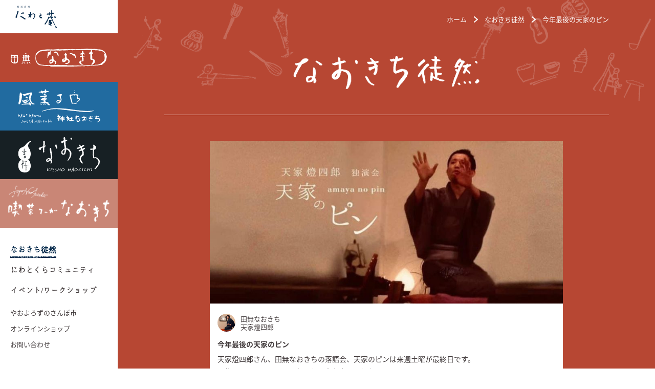

--- FILE ---
content_type: text/html; charset=UTF-8
request_url: https://tanashi-naokichi.com/himitsu/1954/
body_size: 3748
content:
<!DOCTYPE html>
<html lang="ja">
<head>
    <meta charset="UTF-8">
    <title>今年最後の天家のピン | なおきち徒然</title>
    <meta name="keywords" content="ヒミツ,なおきち,田無,六都,食,人,科学館,ヒミツ,珈琲,喫茶,軽食,スイーツ,カフェ,イベント,ワークショップ">
    <meta name="description" content="天家燈四郎さん、田無なおきちの落語会、天家のピンは来週土曜が最終日です。最後だと思ってとてつもなくお下劣な事はいわないように！さて12月17日（土）は田無なおきちにて落語会、天家のピン開催です。この日はちょいと早めに17時...">

    <meta property="og:title" content="今年最後の天家のピン | なおきち徒然">
    <meta property="og:type" content="article">
    <meta property="og:url" content="https://tanashi-naokichi.com/himitsu/1954/">
    <meta property="og:image" content="https://tanashi-naokichi.com/-cv.7f~z3s/wp-content/uploads/2022/11/F2CA563B-B811-44F8-AC58-3D19E463635B.jpeg">
    <meta property="og:description" content="天家燈四郎さん、田無なおきちの落語会、天家のピンは来週土曜が最終日です。最後だと思ってとてつもなくお下劣な事はいわないように！さて12月17日（土）は田無なおきちにて落語会、天家のピン開催です。この日はちょいと早めに17時...">
    <meta property="og:site_name" content="なおきち徒然">

    <meta name="twitter:card" content="summary">
    <meta name="twitter:title" content="今年最後の天家のピン | なおきち徒然">
    <meta name="twitter:description" content="なおきちスタッフより、なおきちのヒミツやこだわりをご紹介。">
    <meta name="twitter:image" content="https://tanashi-naokichi.com/-cv.7f~z3s/wp-content/uploads/2022/11/F2CA563B-B811-44F8-AC58-3D19E463635B.jpeg" />

<meta name="viewport" content="width=device-width">
<meta name="format-detection" content="telephone=no">
<link rel="stylesheet" href="/assets/css/style.css">
<meta name='robots' content='max-image-preview:large' />
<link rel='dns-prefetch' href='//s.w.org' />
<link rel='stylesheet' id='wp-block-library-css'  href='https://tanashi-naokichi.com/-cv.7f~z3s/wp-includes/css/dist/block-library/style.min.css?ver=5.8.12' type='text/css' media='all' />
<link rel="canonical" href="https://tanashi-naokichi.com/himitsu/1954/" />
<meta name="msapplication-TileColor" content="#002749">
<meta name="msapplication-TileImage" content="/assets/images/favicons/mstile-144x144.png">
<link rel="shortcut icon" type="image/vnd.microsoft.icon" href="/assets/images/favicons/favicon.ico">
<link rel="icon" type="image/vnd.microsoft.icon" href="/assets/images/favicons/favicon.ico">
<link rel="apple-touch-icon" sizes="57x57" href="/assets/images/favicons/apple-touch-icon-57x57.png">
<link rel="apple-touch-icon" sizes="60x60" href="/assets/images/favicons/apple-touch-icon-60x60.png">
<link rel="apple-touch-icon" sizes="72x72" href="/assets/images/favicons/apple-touch-icon-72x72.png">
<link rel="apple-touch-icon" sizes="76x76" href="/assets/images/favicons/apple-touch-icon-76x76.png">
<link rel="apple-touch-icon" sizes="114x114" href="/assets/images/favicons/apple-touch-icon-114x114.png">
<link rel="apple-touch-icon" sizes="120x120" href="/assets/images/favicons/apple-touch-icon-120x120.png">
<link rel="apple-touch-icon" sizes="144x144" href="/assets/images/favicons/apple-touch-icon-144x144.png">
<link rel="apple-touch-icon" sizes="152x152" href="/assets/images/favicons/apple-touch-icon-152x152.png">
<link rel="apple-touch-icon" sizes="180x180" href="/assets/images/favicons/apple-touch-icon-180x180.png">
<link rel="icon" type="image/png" sizes="36x36" href="/assets/images/favicons/icon-36x36.png">
<link rel="icon" type="image/png" sizes="48x48" href="/assets/images/favicons/icon-48x48.png">
<link rel="icon" type="image/png" sizes="72x72" href="/assets/images/favicons/icon-72x72.png">
<link rel="icon" type="image/png" sizes="96x96" href="/assets/images/favicons/icon-96x96.png">
<link rel="icon" type="image/png" sizes="128x128" href="/assets/images/favicons/icon-128x128.png">
<link rel="icon" type="image/png" sizes="144x144" href="/assets/images/favicons/icon-144x144.png">
<link rel="icon" type="image/png" sizes="152x152" href="/assets/images/favicons/icon-152x152.png">
<link rel="icon" type="image/png" sizes="192x192" href="/assets/images/favicons/icon-192x192.png">
<link rel="icon" type="image/png" sizes="256x256" href="/assets/images/favicons/icon-256x256.png">
<link rel="icon" type="image/png" sizes="384x384" href="/assets/images/favicons/icon-384x384.png">
<link rel="icon" type="image/png" sizes="512x512" href="/assets/images/favicons/icon-512x512.png">
<link rel="icon" type="image/png" sizes="36x36" href="/assets/images/favicons/icon-36x36.png">
<link rel="icon" type="image/png" sizes="48x48" href="/assets/images/favicons/icon-48x48.png">
<link rel="icon" type="image/png" sizes="72x72" href="/assets/images/favicons/icon-72x72.png">
<link rel="icon" type="image/png" sizes="96x96" href="/assets/images/favicons/icon-96x96.png">
<link rel="icon" type="image/png" sizes="128x128" href="/assets/images/favicons/icon-128x128.png">
<link rel="icon" type="image/png" sizes="144x144" href="/assets/images/favicons/icon-144x144.png">
<link rel="icon" type="image/png" sizes="152x152" href="/assets/images/favicons/icon-152x152.png">
<link rel="icon" type="image/png" sizes="160x160" href="/assets/images/favicons/icon-160x160.png">
<link rel="icon" type="image/png" sizes="192x192" href="/assets/images/favicons/icon-192x192.png">
<link rel="icon" type="image/png" sizes="196x196" href="/assets/images/favicons/icon-196x196.png">
<link rel="icon" type="image/png" sizes="256x256" href="/assets/images/favicons/icon-256x256.png">
<link rel="icon" type="image/png" sizes="384x384" href="/assets/images/favicons/icon-384x384.png">
<link rel="icon" type="image/png" sizes="512x512" href="/assets/images/favicons/icon-512x512.png">
<link rel="icon" type="image/png" sizes="16x16" href="/assets/images/favicons/icon-16x16.png">
<link rel="icon" type="image/png" sizes="24x24" href="/assets/images/favicons/icon-24x24.png">
<link rel="icon" type="image/png" sizes="32x32" href="/assets/images/favicons/icon-32x32.png">
<!-- Global site tag (gtag.js) - Google Analytics -->
<script async src="https://www.googletagmanager.com/gtag/js?id=UA-117969413-1"></script>
<script>
  window.dataLayer = window.dataLayer || [];
  function gtag(){dataLayer.push(arguments);}
  gtag('js', new Date());

  gtag('config', 'UA-117969413-1');
</script>
<!-- Google tag (gtag.js) -->
<script async src="https://www.googletagmanager.com/gtag/js?id=G-Z5RXZFDPFZ"></script>
<script>
  window.dataLayer = window.dataLayer || [];
  function gtag(){dataLayer.push(arguments);}
  gtag('js', new Date());

  gtag('config', 'G-Z5RXZFDPFZ');
</script><style>
    .card-item {
        margin: 0 auto;
    }
</style>
</head>
<body class="page-himitsu">
<div id="fb-root"></div>
<script>(function(d, s, id) {
  var js, fjs = d.getElementsByTagName(s)[0];
  if (d.getElementById(id)) return;
  js = d.createElement(s); js.id = id;
  js.src = 'https://connect.facebook.net/ja_JP/sdk.js#xfbml=1&version=v2.12';
  fjs.parentNode.insertBefore(js, fjs);
}(document, 'script', 'facebook-jssdk'));</script><div id="top" class="l-wrapper">
    <header class="l-header">
                <nav class="nav">
            <button class="nav-open js-nav-open">メニューを開く</button>
            <div class="nav-overlay js-nav-overlay"></div>
            <div class="global" id="global-nav">
                <div class="global-inner">
                    <div class="header-logo"><a href="/">株式会社 にわと蔵</a></div>
                    <div class="sp-nav js-sp-nav">
                        <button class="nav-close js-nav-close">メニューを閉じる</button>
                        <div class="global-nav">
                            <ul>
                                <li><a href="/">ホーム </a></li>
                                <li>
                                    <a href="/tanashi-naokichi/" class="gn-tanashi">田無なおきち</a>
                                    <ul>
                                        <li class="full"><a href="/events/category/tanashi/">イベント/ワークショップ</a></li>
                                        <li><a href="/tanashi-naokichi/menu/">カフェメニュー</a></li>
                                        <li><a href="/himitsu/category/tanashi/">田無なおきち徒然</a></li>
                                                                                <li><a href="/tanashi-naokichi/#access" class="js-anchor">アクセス</a></li>
                                    </ul>
                                </li>
                                <li>
                                    <a href="/kazekaoru-naokichi/" class="gn-kazekaoru">風薫る 神社なおきち</a>
                                    <ul>
                                        <li class="full"><a href="/events/category/kazekaoru/">イベント/ワークショップ</a></li>
                                        <li><a href="/kazekaoru-naokichi/menu/">メニュー</a></li>
                                        <li><a href="/himitsu/category/kazekaoru/">神社なおきち徒然</a></li>
                                        <li><a href="/kazekaoru-naokichi/#twitter" class="js-anchor">Twitter</a></li>
                                        <li><a href="/kazekaoru-naokichi/#access" class="js-anchor">アクセス</a></li>

                                    </ul>
                                </li>
                                <li>
                                    <a href="/kissho-naokichi/" class="gn-kissho">吉祥なおきち</a>
                                    <ul>
                                        <li class="full"><a href="/events/category/kissho/">イベント/ワークショップ</a></li>
                                        <li><a href="/kissho-naokichi/menu/">メニュー</a></li>
                                        <li><a href="/kissho-naokichi/sashiire/">さしいれサービス</a></li>
                                        <li><a href="/himitsu/category/kissho/">吉祥なおきち徒然</a></li>
                                        <li><a href="/kissho-naokichi/#access" class="js-anchor">アクセス</a></li>
                                    </ul>
                                </li>
                                <li class="mb-5">
                                    <a href="/fuga-naokichi/" class="gn-fuga">喫茶フーガなおきち</a>
                                    <ul>
                                        <li class="full"><a href="/events/category/fuga/">イベント/ワークショップ</a></li>
                                        <li><a href="/fuga-naokichi/takeout/">お弁当</a></li>
                                        <li><a href="/fuga-naokichi/partyplan/">パーティプラン</a></li>
                                        <li><a href="/himitsu/category/fuganaokichi/">フーガなおきち徒然</a></li>
                                        <li><a href="/fuga-naokichi/#access" class="js-anchor">アクセス</a></li>
                                    </ul>
                                </li>
                                <li><a href="/himitsu/" class="current">なおきち徒然</a></li>
                                <li><a href="/niwatokura/">にわとくらコミュニティ</a></li>
                                <li><a href="/events/">イベント/ワークショップ</a></li>
                            </ul>
                        </div>
                                                <div class="header-utilities">
                            <ul>
                                <li><a href="/sanpoichi/">やおよろずのさんぽ市</a></li>
                                <li><a href="https://naohrcoffee.handcrafted.jp/" target="_blank">オンラインショップ</a></li>
                                <li><a href="/contact/">お問い合わせ</a></li>
                                                            </ul>
                        </div>
                    </div>
                </div>
            </div>
                    </nav>
        </header><!--/l-header-->
    <div class="l-contents">

        <main class="l-main l-main-tanashi">

            <div class="naokichi-secrets naokichi-secrets-tanashi">
                <div class="breadcrumbs white">
                    <div class="l-inner">
                        <ul>
                            <li><a href="/">ホーム</a></li>
                            <li><a href="/himitsu/">なおきち徒然</a></li>
                            <li>今年最後の天家のピン</li>
                        </ul>
                    </div>
                </div>

                <div class="l-inner">
                    <h1 class="secrets-title"><img src="/assets/images/ttl_secrets.png" alt="なおきち徒然"></h1>
                    <hr class="divider white">

                    <div class="card-list">
                                                                            <div class="card-item tanashi">
                            <div class="card-item-inner">
                                <figure class="card-figure"><img src="https://tanashi-naokichi.com/-cv.7f~z3s/wp-content/uploads/2022/11/F2CA563B-B811-44F8-AC58-3D19E463635B.jpeg" alt="今年最後の天家のピン"></figure>
                                <div class="card-text">
                                    
                                                                        <div class="card-person">
                                        <div class="card-person-image"><img src="https://tanashi-naokichi.com/-cv.7f~z3s/wp-content/uploads/2024/05/20c8842225b55bbd0d0d7efd8aed8485-224x224.jpg" alt="天家燈四郎" /></div>
                                        <div class="card-person-name">田無なおきち<br>天家燈四郎</div>
                                    </div>
                                                                        <div class="card-title">今年最後の天家のピン</div>
                                    <div class="card-summary mce-edit-area">
                                        <p>天家燈四郎さん、田無なおきちの落語会、天家のピンは来週土曜が最終日です。<br />
最後だと思ってとてつもなくお下劣な事はいわないように！</p>
<p><img src="https://tanashi-naokichi.com/-cv.7f~z3s/wp-content/uploads/2022/11/ED1337E8-FB71-416F-82F9-2F742811459E.jpeg" alt=""></p>
<p>さて12月17日（土）は田無なおきちにて落語会、天家のピン開催です。この日はちょいと早めに17時開演、<br />
18時30分終演予定です。<br />
詳細イベントページはこちら↓<br />
https://m.facebook.com/events/1035605041169692</p>
<p>&nbsp;</p>
<p>年末らしい噺を一席ともう一席はお楽しみです。　　<br />
今年2022年最後の天家のピンですので、皆様遊びに来てください♨︎</p>
<p>&nbsp;</p>
<p>#天家燈四郎<br />
#天家のピン<br />
#ぜんらくご<br />
#落語<br />
#田無なおきち</p>
                                                                            </div>
                                    <div class="card-footer">
                                        <ul class="card-tags">
                                            <li><a href="https://tanashi-naokichi.com/himitsu/category/hito/" rel="tag">人</a></li><li><a href="https://tanashi-naokichi.com/himitsu/category/tanashi/" rel="tag">田無なおきち</a></li>
                                        </ul>
                                                                                <div class="card-date"><a href="https://tanashi-naokichi.com/himitsu/1954/">2022.12.14</a></div>
                                    </div>
                                </div>
                            </div>
                        </div>                                            </div>

                </div>
            </div>

        </main><!--/l-main-->

        		<footer class="l-footer">
            <p class="copyright">© Niwatokura Corporation. <br class="only-sp">All rights reserved.</p>
            <div id="pagetop"><img src="/assets/images/img_pagetop.png" alt="ページトップへ"></div>
        </footer><!--/l-footer-->
    </div><!--/l-contents-->

</div><!--/l-wrapper-->

<script src="https://ajax.googleapis.com/ajax/libs/jquery/3.3.1/jquery.min.js"></script>
<script src="https://cdnjs.cloudflare.com/ajax/libs/jquery-easing/1.3/jquery.easing.min.js"></script>
<script src="/assets/js/plugins.js"></script>
<script src="/assets/js/main.js"></script>
</body>
</html>


--- FILE ---
content_type: text/css
request_url: https://tanashi-naokichi.com/assets/css/style.css
body_size: 33004
content:
@charset "UTF-8";
/*!
 * Eric Meyer's Reset CSS v2.0 (http://meyerweb.com/eric/tools/css/reset/)
 * http://cssreset.com
 */
@import "https://fonts.googleapis.com/earlyaccess/notosansjapanese.css";
@import "https://fonts.googleapis.com/earlyaccess/kokoro.css";
article, aside, details, figcaption, figure,
footer, header, hgroup, main, nav, section, summary {
  display: block;
}

audio, canvas, video {
  display: inline-block;
}

html, body, div, span, applet, object, iframe,
h1, h2, h3, h4, h5, h6, p, blockquote, pre,
a, abbr, acronym, address, big, cite, code,
del, dfn, em, img, ins, kbd, q, s, samp,
small, strike, strong, sub, sup, tt, var,
b, u, i, center,
dl, dt, dd, ol, ul, li,
fieldset, form, label, legend,
table, caption, tbody, tfoot, thead, tr, th, td,
article, aside, canvas, details, embed,
figure, figcaption, footer, header, hgroup,
main, menu, nav, output, ruby, section, summary,
time, mark, audio, video {
  margin: 0;
  padding: 0;
  border: 0;
  font-size: 100%;
  font: inherit;
  vertical-align: baseline;
}

/* HTML5 display-role reset for older browsers */
article, aside, details, figcaption, figure,
footer, header, hgroup, menu, nav, section {
  display: block;
}

body {
  line-height: 1;
}

ol, ul {
  list-style: none;
}

blockquote, q {
  quotes: none;
}

blockquote:before, blockquote:after,
q:before, q:after {
  content: '';
  content: none;
}

table {
  border-collapse: collapse;
  border-spacing: 0;
}

*, *::before, *::after {
  -moz-box-sizing: border-box;
  -webkit-box-sizing: border-box;
  box-sizing: border-box;
}

html {
  position: relative;
  overflow: auto;
  height: 100%;
  font-size: 62.5%;
}

body {
  position: relative;
  height: 100%;
  color: #433c3d;
  font-size: 1.3rem;
  font-family: "Noto Sans Japanese", "游ゴシック体", "Yu Gothic", YuGothic, "Hiragino Kaku Gothic ProN", "ヒラギノ角ゴ ProN W3", "Hiragino Kaku Gothic Pro", "ヒラギノ角ゴ Pro W3", Meiryo, メイリオ, "MS PGothic", "ＭＳ Ｐゴシック", sans-serif;
  line-height: 1.75;
  word-break: break-all;
  background-color: #fff;
  -webkit-text-size-adjust: 100%;
}
@media only screen and (min-width: 768px) {
  body {
    font-size: 1.4rem;
  }
}

input, select, textarea, button {
  font-size: 100%;
  font-family: inherit;
  vertical-align: middle;
}
input:focus, select:focus, textarea:focus, button:focus {
  outline: none;
}

a {
  color: #022848;
  outline: none;
}
a:link, a:visited {
  text-decoration: underline;
}
a:hover, a:active {
  text-decoration: none;
}

a[href^="tel:"] {
  pointer-events: none;
}

th, td {
  text-align: left;
}

img {
  max-width: 100%;
  height: auto;
  vertical-align: middle;
}

iframe {
  max-width: 100%;
}

strong, b {
  font-weight: 700;
}

em {
  color: #cf3e3e;
  font-style: inherit;
  font-weight: 700;
}

small {
  font-size: 75%;
}

.left {
  float: left;
}

.right {
  float: right;
}

.clear {
  clear: both;
}

.clearfix::after {
  content: " ";
  display: block;
  clear: both;
}

.tal {
  text-align: left;
}

.tac {
  text-align: center;
}

.tar {
  text-align: right;
}

a.hover-underline {
  text-decoration: none;
  transition: all .4s;
}
a.hover-underline:hover {
  text-decoration: underline;
}

.serif-ja {
  font-family: "游明朝体", "Yu Mincho", YuMincho, "Hiragino Mincho ProN", "ヒラギノ明朝 ProN W3", "HG明朝E", "MS PMincho", "ＭＳ Ｐ明朝", serif;
}

.sans-serif-ja {
  font-family: "Noto Sans Japanese", "游ゴシック体", "Yu Gothic", YuGothic, "Hiragino Kaku Gothic ProN", "ヒラギノ角ゴ ProN W3", "Hiragino Kaku Gothic Pro", "ヒラギノ角ゴ Pro W3", Meiryo, メイリオ, "MS PGothic", "ＭＳ Ｐゴシック", sans-serif;
}

.serif-en {
  font-family: Courier New, Courier, serif;
}

.hidden {
  display: none;
  visibility: hidden;
}

@media only screen and (min-width: 768px) {
  .only-sp {
    display: none !important;
  }
}

@media only screen and (max-width: 767px) {
  .only-pc {
    display: none !important;
  }
}

.object-fit-img {
  object-fit: cover;
  font-family: 'object-fit: cover;';
}

.list-style-disc li {
  padding-left: 1em;
  text-indent: -1em;
}
.list-style-disc li::before {
  content: '・';
}

.list-style-circle li {
  position: relative;
  padding-left: 1em;
}
.list-style-circle li::before {
  content: '';
  display: block;
  position: absolute;
  left: 0;
  top: .7em;
  width: 6px;
  height: 6px;
  background-color: #cec3c3;
  border-radius: 50%;
}

.color-rokuto {
  color: #004171;
}

.color-tanashi {
  color: #b74733;
}

.color-green {
  color: #3a5630;
}

.color-brown {
  color: #533739;
}

.player-wrap {
  position: relative;
}
@media only screen and (max-width: 767px) {
  .player-wrap:before {
    content: '';
    display: block;
    padding-top: 56.25%;
  }
  .player-wrap iframe {
    position: absolute;
    top: 0;
    left: 0;
    width: 100%;
    height: 100%;
  }
}

@-ms-viewport {
  width: device-width;
}
html {
  box-sizing: border-box;
  -ms-overflow-style: scrollbar;
}

*,
*::before,
*::after {
  box-sizing: inherit;
}

.container {
  position: relative;
  margin-left: auto;
  margin-right: auto;
  padding-right: 15px;
  padding-left: 15px;
}
@media (min-width: 576px) {
  .container {
    padding-right: 15px;
    padding-left: 15px;
  }
}
@media (min-width: 768px) {
  .container {
    padding-right: 15px;
    padding-left: 15px;
  }
}
@media (min-width: 992px) {
  .container {
    padding-right: 15px;
    padding-left: 15px;
  }
}
@media (min-width: 1200px) {
  .container {
    padding-right: 15px;
    padding-left: 15px;
  }
}
@media (min-width: 576px) {
  .container {
    width: 540px;
    max-width: 100%;
  }
}
@media (min-width: 768px) {
  .container {
    width: 720px;
    max-width: 100%;
  }
}
@media (min-width: 992px) {
  .container {
    width: 960px;
    max-width: 100%;
  }
}
@media (min-width: 1200px) {
  .container {
    width: 1140px;
    max-width: 100%;
  }
}

.container-fluid {
  position: relative;
  margin-left: auto;
  margin-right: auto;
  padding-right: 15px;
  padding-left: 15px;
}
@media (min-width: 576px) {
  .container-fluid {
    padding-right: 15px;
    padding-left: 15px;
  }
}
@media (min-width: 768px) {
  .container-fluid {
    padding-right: 15px;
    padding-left: 15px;
  }
}
@media (min-width: 992px) {
  .container-fluid {
    padding-right: 15px;
    padding-left: 15px;
  }
}
@media (min-width: 1200px) {
  .container-fluid {
    padding-right: 15px;
    padding-left: 15px;
  }
}

.row {
  display: flex;
  flex-wrap: wrap;
  margin-right: -15px;
  margin-left: -15px;
}
@media (min-width: 576px) {
  .row {
    margin-right: -15px;
    margin-left: -15px;
  }
}
@media (min-width: 768px) {
  .row {
    margin-right: -15px;
    margin-left: -15px;
  }
}
@media (min-width: 992px) {
  .row {
    margin-right: -15px;
    margin-left: -15px;
  }
}
@media (min-width: 1200px) {
  .row {
    margin-right: -15px;
    margin-left: -15px;
  }
}

.no-gutters {
  margin-right: 0;
  margin-left: 0;
}
.no-gutters > .col,
.no-gutters > [class*="col-"] {
  padding-right: 0;
  padding-left: 0;
}

.col-1, .col-2, .col-3, .col-4, .col-5, .col-6, .col-7, .col-8, .col-9, .col-10, .col-11, .col-12, .col, .col-sm-1, .col-sm-2, .col-sm-3, .col-sm-4, .col-sm-5, .col-sm-6, .col-sm-7, .col-sm-8, .col-sm-9, .col-sm-10, .col-sm-11, .col-sm-12, .col-sm, .col-md-1, .col-md-2, .col-md-3, .col-md-4, .col-md-5, .col-md-6, .col-md-7, .col-md-8, .col-md-9, .col-md-10, .col-md-11, .col-md-12, .col-md, .col-lg-1, .col-lg-2, .col-lg-3, .col-lg-4, .col-lg-5, .col-lg-6, .col-lg-7, .col-lg-8, .col-lg-9, .col-lg-10, .col-lg-11, .col-lg-12, .col-lg, .col-xl-1, .col-xl-2, .col-xl-3, .col-xl-4, .col-xl-5, .col-xl-6, .col-xl-7, .col-xl-8, .col-xl-9, .col-xl-10, .col-xl-11, .col-xl-12, .col-xl {
  position: relative;
  width: 100%;
  min-height: 1px;
  padding-right: 15px;
  padding-left: 15px;
}
@media (min-width: 576px) {
  .col-1, .col-2, .col-3, .col-4, .col-5, .col-6, .col-7, .col-8, .col-9, .col-10, .col-11, .col-12, .col, .col-sm-1, .col-sm-2, .col-sm-3, .col-sm-4, .col-sm-5, .col-sm-6, .col-sm-7, .col-sm-8, .col-sm-9, .col-sm-10, .col-sm-11, .col-sm-12, .col-sm, .col-md-1, .col-md-2, .col-md-3, .col-md-4, .col-md-5, .col-md-6, .col-md-7, .col-md-8, .col-md-9, .col-md-10, .col-md-11, .col-md-12, .col-md, .col-lg-1, .col-lg-2, .col-lg-3, .col-lg-4, .col-lg-5, .col-lg-6, .col-lg-7, .col-lg-8, .col-lg-9, .col-lg-10, .col-lg-11, .col-lg-12, .col-lg, .col-xl-1, .col-xl-2, .col-xl-3, .col-xl-4, .col-xl-5, .col-xl-6, .col-xl-7, .col-xl-8, .col-xl-9, .col-xl-10, .col-xl-11, .col-xl-12, .col-xl {
    padding-right: 15px;
    padding-left: 15px;
  }
}
@media (min-width: 768px) {
  .col-1, .col-2, .col-3, .col-4, .col-5, .col-6, .col-7, .col-8, .col-9, .col-10, .col-11, .col-12, .col, .col-sm-1, .col-sm-2, .col-sm-3, .col-sm-4, .col-sm-5, .col-sm-6, .col-sm-7, .col-sm-8, .col-sm-9, .col-sm-10, .col-sm-11, .col-sm-12, .col-sm, .col-md-1, .col-md-2, .col-md-3, .col-md-4, .col-md-5, .col-md-6, .col-md-7, .col-md-8, .col-md-9, .col-md-10, .col-md-11, .col-md-12, .col-md, .col-lg-1, .col-lg-2, .col-lg-3, .col-lg-4, .col-lg-5, .col-lg-6, .col-lg-7, .col-lg-8, .col-lg-9, .col-lg-10, .col-lg-11, .col-lg-12, .col-lg, .col-xl-1, .col-xl-2, .col-xl-3, .col-xl-4, .col-xl-5, .col-xl-6, .col-xl-7, .col-xl-8, .col-xl-9, .col-xl-10, .col-xl-11, .col-xl-12, .col-xl {
    padding-right: 15px;
    padding-left: 15px;
  }
}
@media (min-width: 992px) {
  .col-1, .col-2, .col-3, .col-4, .col-5, .col-6, .col-7, .col-8, .col-9, .col-10, .col-11, .col-12, .col, .col-sm-1, .col-sm-2, .col-sm-3, .col-sm-4, .col-sm-5, .col-sm-6, .col-sm-7, .col-sm-8, .col-sm-9, .col-sm-10, .col-sm-11, .col-sm-12, .col-sm, .col-md-1, .col-md-2, .col-md-3, .col-md-4, .col-md-5, .col-md-6, .col-md-7, .col-md-8, .col-md-9, .col-md-10, .col-md-11, .col-md-12, .col-md, .col-lg-1, .col-lg-2, .col-lg-3, .col-lg-4, .col-lg-5, .col-lg-6, .col-lg-7, .col-lg-8, .col-lg-9, .col-lg-10, .col-lg-11, .col-lg-12, .col-lg, .col-xl-1, .col-xl-2, .col-xl-3, .col-xl-4, .col-xl-5, .col-xl-6, .col-xl-7, .col-xl-8, .col-xl-9, .col-xl-10, .col-xl-11, .col-xl-12, .col-xl {
    padding-right: 15px;
    padding-left: 15px;
  }
}
@media (min-width: 1200px) {
  .col-1, .col-2, .col-3, .col-4, .col-5, .col-6, .col-7, .col-8, .col-9, .col-10, .col-11, .col-12, .col, .col-sm-1, .col-sm-2, .col-sm-3, .col-sm-4, .col-sm-5, .col-sm-6, .col-sm-7, .col-sm-8, .col-sm-9, .col-sm-10, .col-sm-11, .col-sm-12, .col-sm, .col-md-1, .col-md-2, .col-md-3, .col-md-4, .col-md-5, .col-md-6, .col-md-7, .col-md-8, .col-md-9, .col-md-10, .col-md-11, .col-md-12, .col-md, .col-lg-1, .col-lg-2, .col-lg-3, .col-lg-4, .col-lg-5, .col-lg-6, .col-lg-7, .col-lg-8, .col-lg-9, .col-lg-10, .col-lg-11, .col-lg-12, .col-lg, .col-xl-1, .col-xl-2, .col-xl-3, .col-xl-4, .col-xl-5, .col-xl-6, .col-xl-7, .col-xl-8, .col-xl-9, .col-xl-10, .col-xl-11, .col-xl-12, .col-xl {
    padding-right: 15px;
    padding-left: 15px;
  }
}

.col {
  flex-basis: 0;
  flex-grow: 1;
  max-width: 100%;
}

.col-auto {
  flex: 0 0 auto;
  width: auto;
}

.col-1 {
  flex: 0 0 8.33333%;
  max-width: 8.33333%;
}

.col-2 {
  flex: 0 0 16.66667%;
  max-width: 16.66667%;
}

.col-3 {
  flex: 0 0 25%;
  max-width: 25%;
}

.col-4 {
  flex: 0 0 33.33333%;
  max-width: 33.33333%;
}

.col-5 {
  flex: 0 0 41.66667%;
  max-width: 41.66667%;
}

.col-6 {
  flex: 0 0 50%;
  max-width: 50%;
}

.col-7 {
  flex: 0 0 58.33333%;
  max-width: 58.33333%;
}

.col-8 {
  flex: 0 0 66.66667%;
  max-width: 66.66667%;
}

.col-9 {
  flex: 0 0 75%;
  max-width: 75%;
}

.col-10 {
  flex: 0 0 83.33333%;
  max-width: 83.33333%;
}

.col-11 {
  flex: 0 0 91.66667%;
  max-width: 91.66667%;
}

.col-12 {
  flex: 0 0 100%;
  max-width: 100%;
}

.pull-0 {
  right: auto;
}

.pull-1 {
  right: 8.33333%;
}

.pull-2 {
  right: 16.66667%;
}

.pull-3 {
  right: 25%;
}

.pull-4 {
  right: 33.33333%;
}

.pull-5 {
  right: 41.66667%;
}

.pull-6 {
  right: 50%;
}

.pull-7 {
  right: 58.33333%;
}

.pull-8 {
  right: 66.66667%;
}

.pull-9 {
  right: 75%;
}

.pull-10 {
  right: 83.33333%;
}

.pull-11 {
  right: 91.66667%;
}

.pull-12 {
  right: 100%;
}

.push-0 {
  left: auto;
}

.push-1 {
  left: 8.33333%;
}

.push-2 {
  left: 16.66667%;
}

.push-3 {
  left: 25%;
}

.push-4 {
  left: 33.33333%;
}

.push-5 {
  left: 41.66667%;
}

.push-6 {
  left: 50%;
}

.push-7 {
  left: 58.33333%;
}

.push-8 {
  left: 66.66667%;
}

.push-9 {
  left: 75%;
}

.push-10 {
  left: 83.33333%;
}

.push-11 {
  left: 91.66667%;
}

.push-12 {
  left: 100%;
}

.offset-1 {
  margin-left: 8.33333%;
}

.offset-2 {
  margin-left: 16.66667%;
}

.offset-3 {
  margin-left: 25%;
}

.offset-4 {
  margin-left: 33.33333%;
}

.offset-5 {
  margin-left: 41.66667%;
}

.offset-6 {
  margin-left: 50%;
}

.offset-7 {
  margin-left: 58.33333%;
}

.offset-8 {
  margin-left: 66.66667%;
}

.offset-9 {
  margin-left: 75%;
}

.offset-10 {
  margin-left: 83.33333%;
}

.offset-11 {
  margin-left: 91.66667%;
}

@media (min-width: 576px) {
  .col-sm {
    flex-basis: 0;
    flex-grow: 1;
    max-width: 100%;
  }

  .col-sm-auto {
    flex: 0 0 auto;
    width: auto;
  }

  .col-sm-1 {
    flex: 0 0 8.33333%;
    max-width: 8.33333%;
  }

  .col-sm-2 {
    flex: 0 0 16.66667%;
    max-width: 16.66667%;
  }

  .col-sm-3 {
    flex: 0 0 25%;
    max-width: 25%;
  }

  .col-sm-4 {
    flex: 0 0 33.33333%;
    max-width: 33.33333%;
  }

  .col-sm-5 {
    flex: 0 0 41.66667%;
    max-width: 41.66667%;
  }

  .col-sm-6 {
    flex: 0 0 50%;
    max-width: 50%;
  }

  .col-sm-7 {
    flex: 0 0 58.33333%;
    max-width: 58.33333%;
  }

  .col-sm-8 {
    flex: 0 0 66.66667%;
    max-width: 66.66667%;
  }

  .col-sm-9 {
    flex: 0 0 75%;
    max-width: 75%;
  }

  .col-sm-10 {
    flex: 0 0 83.33333%;
    max-width: 83.33333%;
  }

  .col-sm-11 {
    flex: 0 0 91.66667%;
    max-width: 91.66667%;
  }

  .col-sm-12 {
    flex: 0 0 100%;
    max-width: 100%;
  }

  .pull-sm-0 {
    right: auto;
  }

  .pull-sm-1 {
    right: 8.33333%;
  }

  .pull-sm-2 {
    right: 16.66667%;
  }

  .pull-sm-3 {
    right: 25%;
  }

  .pull-sm-4 {
    right: 33.33333%;
  }

  .pull-sm-5 {
    right: 41.66667%;
  }

  .pull-sm-6 {
    right: 50%;
  }

  .pull-sm-7 {
    right: 58.33333%;
  }

  .pull-sm-8 {
    right: 66.66667%;
  }

  .pull-sm-9 {
    right: 75%;
  }

  .pull-sm-10 {
    right: 83.33333%;
  }

  .pull-sm-11 {
    right: 91.66667%;
  }

  .pull-sm-12 {
    right: 100%;
  }

  .push-sm-0 {
    left: auto;
  }

  .push-sm-1 {
    left: 8.33333%;
  }

  .push-sm-2 {
    left: 16.66667%;
  }

  .push-sm-3 {
    left: 25%;
  }

  .push-sm-4 {
    left: 33.33333%;
  }

  .push-sm-5 {
    left: 41.66667%;
  }

  .push-sm-6 {
    left: 50%;
  }

  .push-sm-7 {
    left: 58.33333%;
  }

  .push-sm-8 {
    left: 66.66667%;
  }

  .push-sm-9 {
    left: 75%;
  }

  .push-sm-10 {
    left: 83.33333%;
  }

  .push-sm-11 {
    left: 91.66667%;
  }

  .push-sm-12 {
    left: 100%;
  }

  .offset-sm-0 {
    margin-left: 0%;
  }

  .offset-sm-1 {
    margin-left: 8.33333%;
  }

  .offset-sm-2 {
    margin-left: 16.66667%;
  }

  .offset-sm-3 {
    margin-left: 25%;
  }

  .offset-sm-4 {
    margin-left: 33.33333%;
  }

  .offset-sm-5 {
    margin-left: 41.66667%;
  }

  .offset-sm-6 {
    margin-left: 50%;
  }

  .offset-sm-7 {
    margin-left: 58.33333%;
  }

  .offset-sm-8 {
    margin-left: 66.66667%;
  }

  .offset-sm-9 {
    margin-left: 75%;
  }

  .offset-sm-10 {
    margin-left: 83.33333%;
  }

  .offset-sm-11 {
    margin-left: 91.66667%;
  }
}
@media (min-width: 768px) {
  .col-md {
    flex-basis: 0;
    flex-grow: 1;
    max-width: 100%;
  }

  .col-md-auto {
    flex: 0 0 auto;
    width: auto;
  }

  .col-md-1 {
    flex: 0 0 8.33333%;
    max-width: 8.33333%;
  }

  .col-md-2 {
    flex: 0 0 16.66667%;
    max-width: 16.66667%;
  }

  .col-md-3 {
    flex: 0 0 25%;
    max-width: 25%;
  }

  .col-md-4 {
    flex: 0 0 33.33333%;
    max-width: 33.33333%;
  }

  .col-md-5 {
    flex: 0 0 41.66667%;
    max-width: 41.66667%;
  }

  .col-md-6 {
    flex: 0 0 50%;
    max-width: 50%;
  }

  .col-md-7 {
    flex: 0 0 58.33333%;
    max-width: 58.33333%;
  }

  .col-md-8 {
    flex: 0 0 66.66667%;
    max-width: 66.66667%;
  }

  .col-md-9 {
    flex: 0 0 75%;
    max-width: 75%;
  }

  .col-md-10 {
    flex: 0 0 83.33333%;
    max-width: 83.33333%;
  }

  .col-md-11 {
    flex: 0 0 91.66667%;
    max-width: 91.66667%;
  }

  .col-md-12 {
    flex: 0 0 100%;
    max-width: 100%;
  }

  .pull-md-0 {
    right: auto;
  }

  .pull-md-1 {
    right: 8.33333%;
  }

  .pull-md-2 {
    right: 16.66667%;
  }

  .pull-md-3 {
    right: 25%;
  }

  .pull-md-4 {
    right: 33.33333%;
  }

  .pull-md-5 {
    right: 41.66667%;
  }

  .pull-md-6 {
    right: 50%;
  }

  .pull-md-7 {
    right: 58.33333%;
  }

  .pull-md-8 {
    right: 66.66667%;
  }

  .pull-md-9 {
    right: 75%;
  }

  .pull-md-10 {
    right: 83.33333%;
  }

  .pull-md-11 {
    right: 91.66667%;
  }

  .pull-md-12 {
    right: 100%;
  }

  .push-md-0 {
    left: auto;
  }

  .push-md-1 {
    left: 8.33333%;
  }

  .push-md-2 {
    left: 16.66667%;
  }

  .push-md-3 {
    left: 25%;
  }

  .push-md-4 {
    left: 33.33333%;
  }

  .push-md-5 {
    left: 41.66667%;
  }

  .push-md-6 {
    left: 50%;
  }

  .push-md-7 {
    left: 58.33333%;
  }

  .push-md-8 {
    left: 66.66667%;
  }

  .push-md-9 {
    left: 75%;
  }

  .push-md-10 {
    left: 83.33333%;
  }

  .push-md-11 {
    left: 91.66667%;
  }

  .push-md-12 {
    left: 100%;
  }

  .offset-md-0 {
    margin-left: 0%;
  }

  .offset-md-1 {
    margin-left: 8.33333%;
  }

  .offset-md-2 {
    margin-left: 16.66667%;
  }

  .offset-md-3 {
    margin-left: 25%;
  }

  .offset-md-4 {
    margin-left: 33.33333%;
  }

  .offset-md-5 {
    margin-left: 41.66667%;
  }

  .offset-md-6 {
    margin-left: 50%;
  }

  .offset-md-7 {
    margin-left: 58.33333%;
  }

  .offset-md-8 {
    margin-left: 66.66667%;
  }

  .offset-md-9 {
    margin-left: 75%;
  }

  .offset-md-10 {
    margin-left: 83.33333%;
  }

  .offset-md-11 {
    margin-left: 91.66667%;
  }
}
@media (min-width: 992px) {
  .col-lg {
    flex-basis: 0;
    flex-grow: 1;
    max-width: 100%;
  }

  .col-lg-auto {
    flex: 0 0 auto;
    width: auto;
  }

  .col-lg-1 {
    flex: 0 0 8.33333%;
    max-width: 8.33333%;
  }

  .col-lg-2 {
    flex: 0 0 16.66667%;
    max-width: 16.66667%;
  }

  .col-lg-3 {
    flex: 0 0 25%;
    max-width: 25%;
  }

  .col-lg-4 {
    flex: 0 0 33.33333%;
    max-width: 33.33333%;
  }

  .col-lg-5 {
    flex: 0 0 41.66667%;
    max-width: 41.66667%;
  }

  .col-lg-6 {
    flex: 0 0 50%;
    max-width: 50%;
  }

  .col-lg-7 {
    flex: 0 0 58.33333%;
    max-width: 58.33333%;
  }

  .col-lg-8 {
    flex: 0 0 66.66667%;
    max-width: 66.66667%;
  }

  .col-lg-9 {
    flex: 0 0 75%;
    max-width: 75%;
  }

  .col-lg-10 {
    flex: 0 0 83.33333%;
    max-width: 83.33333%;
  }

  .col-lg-11 {
    flex: 0 0 91.66667%;
    max-width: 91.66667%;
  }

  .col-lg-12 {
    flex: 0 0 100%;
    max-width: 100%;
  }

  .pull-lg-0 {
    right: auto;
  }

  .pull-lg-1 {
    right: 8.33333%;
  }

  .pull-lg-2 {
    right: 16.66667%;
  }

  .pull-lg-3 {
    right: 25%;
  }

  .pull-lg-4 {
    right: 33.33333%;
  }

  .pull-lg-5 {
    right: 41.66667%;
  }

  .pull-lg-6 {
    right: 50%;
  }

  .pull-lg-7 {
    right: 58.33333%;
  }

  .pull-lg-8 {
    right: 66.66667%;
  }

  .pull-lg-9 {
    right: 75%;
  }

  .pull-lg-10 {
    right: 83.33333%;
  }

  .pull-lg-11 {
    right: 91.66667%;
  }

  .pull-lg-12 {
    right: 100%;
  }

  .push-lg-0 {
    left: auto;
  }

  .push-lg-1 {
    left: 8.33333%;
  }

  .push-lg-2 {
    left: 16.66667%;
  }

  .push-lg-3 {
    left: 25%;
  }

  .push-lg-4 {
    left: 33.33333%;
  }

  .push-lg-5 {
    left: 41.66667%;
  }

  .push-lg-6 {
    left: 50%;
  }

  .push-lg-7 {
    left: 58.33333%;
  }

  .push-lg-8 {
    left: 66.66667%;
  }

  .push-lg-9 {
    left: 75%;
  }

  .push-lg-10 {
    left: 83.33333%;
  }

  .push-lg-11 {
    left: 91.66667%;
  }

  .push-lg-12 {
    left: 100%;
  }

  .offset-lg-0 {
    margin-left: 0%;
  }

  .offset-lg-1 {
    margin-left: 8.33333%;
  }

  .offset-lg-2 {
    margin-left: 16.66667%;
  }

  .offset-lg-3 {
    margin-left: 25%;
  }

  .offset-lg-4 {
    margin-left: 33.33333%;
  }

  .offset-lg-5 {
    margin-left: 41.66667%;
  }

  .offset-lg-6 {
    margin-left: 50%;
  }

  .offset-lg-7 {
    margin-left: 58.33333%;
  }

  .offset-lg-8 {
    margin-left: 66.66667%;
  }

  .offset-lg-9 {
    margin-left: 75%;
  }

  .offset-lg-10 {
    margin-left: 83.33333%;
  }

  .offset-lg-11 {
    margin-left: 91.66667%;
  }
}
@media (min-width: 1200px) {
  .col-xl {
    flex-basis: 0;
    flex-grow: 1;
    max-width: 100%;
  }

  .col-xl-auto {
    flex: 0 0 auto;
    width: auto;
  }

  .col-xl-1 {
    flex: 0 0 8.33333%;
    max-width: 8.33333%;
  }

  .col-xl-2 {
    flex: 0 0 16.66667%;
    max-width: 16.66667%;
  }

  .col-xl-3 {
    flex: 0 0 25%;
    max-width: 25%;
  }

  .col-xl-4 {
    flex: 0 0 33.33333%;
    max-width: 33.33333%;
  }

  .col-xl-5 {
    flex: 0 0 41.66667%;
    max-width: 41.66667%;
  }

  .col-xl-6 {
    flex: 0 0 50%;
    max-width: 50%;
  }

  .col-xl-7 {
    flex: 0 0 58.33333%;
    max-width: 58.33333%;
  }

  .col-xl-8 {
    flex: 0 0 66.66667%;
    max-width: 66.66667%;
  }

  .col-xl-9 {
    flex: 0 0 75%;
    max-width: 75%;
  }

  .col-xl-10 {
    flex: 0 0 83.33333%;
    max-width: 83.33333%;
  }

  .col-xl-11 {
    flex: 0 0 91.66667%;
    max-width: 91.66667%;
  }

  .col-xl-12 {
    flex: 0 0 100%;
    max-width: 100%;
  }

  .pull-xl-0 {
    right: auto;
  }

  .pull-xl-1 {
    right: 8.33333%;
  }

  .pull-xl-2 {
    right: 16.66667%;
  }

  .pull-xl-3 {
    right: 25%;
  }

  .pull-xl-4 {
    right: 33.33333%;
  }

  .pull-xl-5 {
    right: 41.66667%;
  }

  .pull-xl-6 {
    right: 50%;
  }

  .pull-xl-7 {
    right: 58.33333%;
  }

  .pull-xl-8 {
    right: 66.66667%;
  }

  .pull-xl-9 {
    right: 75%;
  }

  .pull-xl-10 {
    right: 83.33333%;
  }

  .pull-xl-11 {
    right: 91.66667%;
  }

  .pull-xl-12 {
    right: 100%;
  }

  .push-xl-0 {
    left: auto;
  }

  .push-xl-1 {
    left: 8.33333%;
  }

  .push-xl-2 {
    left: 16.66667%;
  }

  .push-xl-3 {
    left: 25%;
  }

  .push-xl-4 {
    left: 33.33333%;
  }

  .push-xl-5 {
    left: 41.66667%;
  }

  .push-xl-6 {
    left: 50%;
  }

  .push-xl-7 {
    left: 58.33333%;
  }

  .push-xl-8 {
    left: 66.66667%;
  }

  .push-xl-9 {
    left: 75%;
  }

  .push-xl-10 {
    left: 83.33333%;
  }

  .push-xl-11 {
    left: 91.66667%;
  }

  .push-xl-12 {
    left: 100%;
  }

  .offset-xl-0 {
    margin-left: 0%;
  }

  .offset-xl-1 {
    margin-left: 8.33333%;
  }

  .offset-xl-2 {
    margin-left: 16.66667%;
  }

  .offset-xl-3 {
    margin-left: 25%;
  }

  .offset-xl-4 {
    margin-left: 33.33333%;
  }

  .offset-xl-5 {
    margin-left: 41.66667%;
  }

  .offset-xl-6 {
    margin-left: 50%;
  }

  .offset-xl-7 {
    margin-left: 58.33333%;
  }

  .offset-xl-8 {
    margin-left: 66.66667%;
  }

  .offset-xl-9 {
    margin-left: 75%;
  }

  .offset-xl-10 {
    margin-left: 83.33333%;
  }

  .offset-xl-11 {
    margin-left: 91.66667%;
  }
}
.m-0 {
  margin: 0 0 !important;
}

.mt-0 {
  margin-top: 0 !important;
}

.mr-0 {
  margin-right: 0 !important;
}

.mb-0 {
  margin-bottom: 0 !important;
}

.ml-0 {
  margin-left: 0 !important;
}

.mx-0 {
  margin-right: 0 !important;
  margin-left: 0 !important;
}

.my-0 {
  margin-top: 0 !important;
  margin-bottom: 0 !important;
}

.m-1 {
  margin: 0.25rem 0.25rem !important;
}

.mt-1 {
  margin-top: 0.25rem !important;
}

.mr-1 {
  margin-right: 0.25rem !important;
}

.mb-1 {
  margin-bottom: 0.25rem !important;
}

.ml-1 {
  margin-left: 0.25rem !important;
}

.mx-1 {
  margin-right: 0.25rem !important;
  margin-left: 0.25rem !important;
}

.my-1 {
  margin-top: 0.25rem !important;
  margin-bottom: 0.25rem !important;
}

.m-2 {
  margin: 0.5rem 0.5rem !important;
}

.mt-2 {
  margin-top: 0.5rem !important;
}

.mr-2 {
  margin-right: 0.5rem !important;
}

.mb-2 {
  margin-bottom: 0.5rem !important;
}

.ml-2 {
  margin-left: 0.5rem !important;
}

.mx-2 {
  margin-right: 0.5rem !important;
  margin-left: 0.5rem !important;
}

.my-2 {
  margin-top: 0.5rem !important;
  margin-bottom: 0.5rem !important;
}

.m-3 {
  margin: 1rem 1rem !important;
}

.mt-3 {
  margin-top: 1rem !important;
}

.mr-3 {
  margin-right: 1rem !important;
}

.mb-3 {
  margin-bottom: 1rem !important;
}

.ml-3 {
  margin-left: 1rem !important;
}

.mx-3 {
  margin-right: 1rem !important;
  margin-left: 1rem !important;
}

.my-3 {
  margin-top: 1rem !important;
  margin-bottom: 1rem !important;
}

.m-4 {
  margin: 1.5rem 1.5rem !important;
}

.mt-4 {
  margin-top: 1.5rem !important;
}

.mr-4 {
  margin-right: 1.5rem !important;
}

.mb-4 {
  margin-bottom: 1.5rem !important;
}

.ml-4 {
  margin-left: 1.5rem !important;
}

.mx-4 {
  margin-right: 1.5rem !important;
  margin-left: 1.5rem !important;
}

.my-4 {
  margin-top: 1.5rem !important;
  margin-bottom: 1.5rem !important;
}

.m-5 {
  margin: 3rem 3rem !important;
}

.mt-5 {
  margin-top: 3rem !important;
}

.mr-5 {
  margin-right: 3rem !important;
}

.mb-5 {
  margin-bottom: 3rem !important;
}

.ml-5 {
  margin-left: 3rem !important;
}

.mx-5 {
  margin-right: 3rem !important;
  margin-left: 3rem !important;
}

.my-5 {
  margin-top: 3rem !important;
  margin-bottom: 3rem !important;
}

.p-0 {
  padding: 0 0 !important;
}

.pt-0 {
  padding-top: 0 !important;
}

.pr-0 {
  padding-right: 0 !important;
}

.pb-0 {
  padding-bottom: 0 !important;
}

.pl-0 {
  padding-left: 0 !important;
}

.px-0 {
  padding-right: 0 !important;
  padding-left: 0 !important;
}

.py-0 {
  padding-top: 0 !important;
  padding-bottom: 0 !important;
}

.p-1 {
  padding: 0.25rem 0.25rem !important;
}

.pt-1 {
  padding-top: 0.25rem !important;
}

.pr-1 {
  padding-right: 0.25rem !important;
}

.pb-1 {
  padding-bottom: 0.25rem !important;
}

.pl-1 {
  padding-left: 0.25rem !important;
}

.px-1 {
  padding-right: 0.25rem !important;
  padding-left: 0.25rem !important;
}

.py-1 {
  padding-top: 0.25rem !important;
  padding-bottom: 0.25rem !important;
}

.p-2 {
  padding: 0.5rem 0.5rem !important;
}

.pt-2 {
  padding-top: 0.5rem !important;
}

.pr-2 {
  padding-right: 0.5rem !important;
}

.pb-2 {
  padding-bottom: 0.5rem !important;
}

.pl-2 {
  padding-left: 0.5rem !important;
}

.px-2 {
  padding-right: 0.5rem !important;
  padding-left: 0.5rem !important;
}

.py-2 {
  padding-top: 0.5rem !important;
  padding-bottom: 0.5rem !important;
}

.p-3 {
  padding: 1rem 1rem !important;
}

.pt-3 {
  padding-top: 1rem !important;
}

.pr-3 {
  padding-right: 1rem !important;
}

.pb-3 {
  padding-bottom: 1rem !important;
}

.pl-3 {
  padding-left: 1rem !important;
}

.px-3 {
  padding-right: 1rem !important;
  padding-left: 1rem !important;
}

.py-3 {
  padding-top: 1rem !important;
  padding-bottom: 1rem !important;
}

.p-4 {
  padding: 1.5rem 1.5rem !important;
}

.pt-4 {
  padding-top: 1.5rem !important;
}

.pr-4 {
  padding-right: 1.5rem !important;
}

.pb-4 {
  padding-bottom: 1.5rem !important;
}

.pl-4 {
  padding-left: 1.5rem !important;
}

.px-4 {
  padding-right: 1.5rem !important;
  padding-left: 1.5rem !important;
}

.py-4 {
  padding-top: 1.5rem !important;
  padding-bottom: 1.5rem !important;
}

.p-5 {
  padding: 3rem 3rem !important;
}

.pt-5 {
  padding-top: 3rem !important;
}

.pr-5 {
  padding-right: 3rem !important;
}

.pb-5 {
  padding-bottom: 3rem !important;
}

.pl-5 {
  padding-left: 3rem !important;
}

.px-5 {
  padding-right: 3rem !important;
  padding-left: 3rem !important;
}

.py-5 {
  padding-top: 3rem !important;
  padding-bottom: 3rem !important;
}

.m-auto {
  margin: auto !important;
}

.mt-auto {
  margin-top: auto !important;
}

.mr-auto {
  margin-right: auto !important;
}

.mb-auto {
  margin-bottom: auto !important;
}

.ml-auto {
  margin-left: auto !important;
}

.mx-auto {
  margin-right: auto !important;
  margin-left: auto !important;
}

.my-auto {
  margin-top: auto !important;
  margin-bottom: auto !important;
}

@media (min-width: 576px) {
  .m-sm-0 {
    margin: 0 0 !important;
  }

  .mt-sm-0 {
    margin-top: 0 !important;
  }

  .mr-sm-0 {
    margin-right: 0 !important;
  }

  .mb-sm-0 {
    margin-bottom: 0 !important;
  }

  .ml-sm-0 {
    margin-left: 0 !important;
  }

  .mx-sm-0 {
    margin-right: 0 !important;
    margin-left: 0 !important;
  }

  .my-sm-0 {
    margin-top: 0 !important;
    margin-bottom: 0 !important;
  }

  .m-sm-1 {
    margin: 0.25rem 0.25rem !important;
  }

  .mt-sm-1 {
    margin-top: 0.25rem !important;
  }

  .mr-sm-1 {
    margin-right: 0.25rem !important;
  }

  .mb-sm-1 {
    margin-bottom: 0.25rem !important;
  }

  .ml-sm-1 {
    margin-left: 0.25rem !important;
  }

  .mx-sm-1 {
    margin-right: 0.25rem !important;
    margin-left: 0.25rem !important;
  }

  .my-sm-1 {
    margin-top: 0.25rem !important;
    margin-bottom: 0.25rem !important;
  }

  .m-sm-2 {
    margin: 0.5rem 0.5rem !important;
  }

  .mt-sm-2 {
    margin-top: 0.5rem !important;
  }

  .mr-sm-2 {
    margin-right: 0.5rem !important;
  }

  .mb-sm-2 {
    margin-bottom: 0.5rem !important;
  }

  .ml-sm-2 {
    margin-left: 0.5rem !important;
  }

  .mx-sm-2 {
    margin-right: 0.5rem !important;
    margin-left: 0.5rem !important;
  }

  .my-sm-2 {
    margin-top: 0.5rem !important;
    margin-bottom: 0.5rem !important;
  }

  .m-sm-3 {
    margin: 1rem 1rem !important;
  }

  .mt-sm-3 {
    margin-top: 1rem !important;
  }

  .mr-sm-3 {
    margin-right: 1rem !important;
  }

  .mb-sm-3 {
    margin-bottom: 1rem !important;
  }

  .ml-sm-3 {
    margin-left: 1rem !important;
  }

  .mx-sm-3 {
    margin-right: 1rem !important;
    margin-left: 1rem !important;
  }

  .my-sm-3 {
    margin-top: 1rem !important;
    margin-bottom: 1rem !important;
  }

  .m-sm-4 {
    margin: 1.5rem 1.5rem !important;
  }

  .mt-sm-4 {
    margin-top: 1.5rem !important;
  }

  .mr-sm-4 {
    margin-right: 1.5rem !important;
  }

  .mb-sm-4 {
    margin-bottom: 1.5rem !important;
  }

  .ml-sm-4 {
    margin-left: 1.5rem !important;
  }

  .mx-sm-4 {
    margin-right: 1.5rem !important;
    margin-left: 1.5rem !important;
  }

  .my-sm-4 {
    margin-top: 1.5rem !important;
    margin-bottom: 1.5rem !important;
  }

  .m-sm-5 {
    margin: 3rem 3rem !important;
  }

  .mt-sm-5 {
    margin-top: 3rem !important;
  }

  .mr-sm-5 {
    margin-right: 3rem !important;
  }

  .mb-sm-5 {
    margin-bottom: 3rem !important;
  }

  .ml-sm-5 {
    margin-left: 3rem !important;
  }

  .mx-sm-5 {
    margin-right: 3rem !important;
    margin-left: 3rem !important;
  }

  .my-sm-5 {
    margin-top: 3rem !important;
    margin-bottom: 3rem !important;
  }

  .p-sm-0 {
    padding: 0 0 !important;
  }

  .pt-sm-0 {
    padding-top: 0 !important;
  }

  .pr-sm-0 {
    padding-right: 0 !important;
  }

  .pb-sm-0 {
    padding-bottom: 0 !important;
  }

  .pl-sm-0 {
    padding-left: 0 !important;
  }

  .px-sm-0 {
    padding-right: 0 !important;
    padding-left: 0 !important;
  }

  .py-sm-0 {
    padding-top: 0 !important;
    padding-bottom: 0 !important;
  }

  .p-sm-1 {
    padding: 0.25rem 0.25rem !important;
  }

  .pt-sm-1 {
    padding-top: 0.25rem !important;
  }

  .pr-sm-1 {
    padding-right: 0.25rem !important;
  }

  .pb-sm-1 {
    padding-bottom: 0.25rem !important;
  }

  .pl-sm-1 {
    padding-left: 0.25rem !important;
  }

  .px-sm-1 {
    padding-right: 0.25rem !important;
    padding-left: 0.25rem !important;
  }

  .py-sm-1 {
    padding-top: 0.25rem !important;
    padding-bottom: 0.25rem !important;
  }

  .p-sm-2 {
    padding: 0.5rem 0.5rem !important;
  }

  .pt-sm-2 {
    padding-top: 0.5rem !important;
  }

  .pr-sm-2 {
    padding-right: 0.5rem !important;
  }

  .pb-sm-2 {
    padding-bottom: 0.5rem !important;
  }

  .pl-sm-2 {
    padding-left: 0.5rem !important;
  }

  .px-sm-2 {
    padding-right: 0.5rem !important;
    padding-left: 0.5rem !important;
  }

  .py-sm-2 {
    padding-top: 0.5rem !important;
    padding-bottom: 0.5rem !important;
  }

  .p-sm-3 {
    padding: 1rem 1rem !important;
  }

  .pt-sm-3 {
    padding-top: 1rem !important;
  }

  .pr-sm-3 {
    padding-right: 1rem !important;
  }

  .pb-sm-3 {
    padding-bottom: 1rem !important;
  }

  .pl-sm-3 {
    padding-left: 1rem !important;
  }

  .px-sm-3 {
    padding-right: 1rem !important;
    padding-left: 1rem !important;
  }

  .py-sm-3 {
    padding-top: 1rem !important;
    padding-bottom: 1rem !important;
  }

  .p-sm-4 {
    padding: 1.5rem 1.5rem !important;
  }

  .pt-sm-4 {
    padding-top: 1.5rem !important;
  }

  .pr-sm-4 {
    padding-right: 1.5rem !important;
  }

  .pb-sm-4 {
    padding-bottom: 1.5rem !important;
  }

  .pl-sm-4 {
    padding-left: 1.5rem !important;
  }

  .px-sm-4 {
    padding-right: 1.5rem !important;
    padding-left: 1.5rem !important;
  }

  .py-sm-4 {
    padding-top: 1.5rem !important;
    padding-bottom: 1.5rem !important;
  }

  .p-sm-5 {
    padding: 3rem 3rem !important;
  }

  .pt-sm-5 {
    padding-top: 3rem !important;
  }

  .pr-sm-5 {
    padding-right: 3rem !important;
  }

  .pb-sm-5 {
    padding-bottom: 3rem !important;
  }

  .pl-sm-5 {
    padding-left: 3rem !important;
  }

  .px-sm-5 {
    padding-right: 3rem !important;
    padding-left: 3rem !important;
  }

  .py-sm-5 {
    padding-top: 3rem !important;
    padding-bottom: 3rem !important;
  }

  .m-sm-auto {
    margin: auto !important;
  }

  .mt-sm-auto {
    margin-top: auto !important;
  }

  .mr-sm-auto {
    margin-right: auto !important;
  }

  .mb-sm-auto {
    margin-bottom: auto !important;
  }

  .ml-sm-auto {
    margin-left: auto !important;
  }

  .mx-sm-auto {
    margin-right: auto !important;
    margin-left: auto !important;
  }

  .my-sm-auto {
    margin-top: auto !important;
    margin-bottom: auto !important;
  }
}
@media (min-width: 768px) {
  .m-md-0 {
    margin: 0 0 !important;
  }

  .mt-md-0 {
    margin-top: 0 !important;
  }

  .mr-md-0 {
    margin-right: 0 !important;
  }

  .mb-md-0 {
    margin-bottom: 0 !important;
  }

  .ml-md-0 {
    margin-left: 0 !important;
  }

  .mx-md-0 {
    margin-right: 0 !important;
    margin-left: 0 !important;
  }

  .my-md-0 {
    margin-top: 0 !important;
    margin-bottom: 0 !important;
  }

  .m-md-1 {
    margin: 0.25rem 0.25rem !important;
  }

  .mt-md-1 {
    margin-top: 0.25rem !important;
  }

  .mr-md-1 {
    margin-right: 0.25rem !important;
  }

  .mb-md-1 {
    margin-bottom: 0.25rem !important;
  }

  .ml-md-1 {
    margin-left: 0.25rem !important;
  }

  .mx-md-1 {
    margin-right: 0.25rem !important;
    margin-left: 0.25rem !important;
  }

  .my-md-1 {
    margin-top: 0.25rem !important;
    margin-bottom: 0.25rem !important;
  }

  .m-md-2 {
    margin: 0.5rem 0.5rem !important;
  }

  .mt-md-2 {
    margin-top: 0.5rem !important;
  }

  .mr-md-2 {
    margin-right: 0.5rem !important;
  }

  .mb-md-2 {
    margin-bottom: 0.5rem !important;
  }

  .ml-md-2 {
    margin-left: 0.5rem !important;
  }

  .mx-md-2 {
    margin-right: 0.5rem !important;
    margin-left: 0.5rem !important;
  }

  .my-md-2 {
    margin-top: 0.5rem !important;
    margin-bottom: 0.5rem !important;
  }

  .m-md-3 {
    margin: 1rem 1rem !important;
  }

  .mt-md-3 {
    margin-top: 1rem !important;
  }

  .mr-md-3 {
    margin-right: 1rem !important;
  }

  .mb-md-3 {
    margin-bottom: 1rem !important;
  }

  .ml-md-3 {
    margin-left: 1rem !important;
  }

  .mx-md-3 {
    margin-right: 1rem !important;
    margin-left: 1rem !important;
  }

  .my-md-3 {
    margin-top: 1rem !important;
    margin-bottom: 1rem !important;
  }

  .m-md-4 {
    margin: 1.5rem 1.5rem !important;
  }

  .mt-md-4 {
    margin-top: 1.5rem !important;
  }

  .mr-md-4 {
    margin-right: 1.5rem !important;
  }

  .mb-md-4 {
    margin-bottom: 1.5rem !important;
  }

  .ml-md-4 {
    margin-left: 1.5rem !important;
  }

  .mx-md-4 {
    margin-right: 1.5rem !important;
    margin-left: 1.5rem !important;
  }

  .my-md-4 {
    margin-top: 1.5rem !important;
    margin-bottom: 1.5rem !important;
  }

  .m-md-5 {
    margin: 3rem 3rem !important;
  }

  .mt-md-5 {
    margin-top: 3rem !important;
  }

  .mr-md-5 {
    margin-right: 3rem !important;
  }

  .mb-md-5 {
    margin-bottom: 3rem !important;
  }

  .ml-md-5 {
    margin-left: 3rem !important;
  }

  .mx-md-5 {
    margin-right: 3rem !important;
    margin-left: 3rem !important;
  }

  .my-md-5 {
    margin-top: 3rem !important;
    margin-bottom: 3rem !important;
  }

  .p-md-0 {
    padding: 0 0 !important;
  }

  .pt-md-0 {
    padding-top: 0 !important;
  }

  .pr-md-0 {
    padding-right: 0 !important;
  }

  .pb-md-0 {
    padding-bottom: 0 !important;
  }

  .pl-md-0 {
    padding-left: 0 !important;
  }

  .px-md-0 {
    padding-right: 0 !important;
    padding-left: 0 !important;
  }

  .py-md-0 {
    padding-top: 0 !important;
    padding-bottom: 0 !important;
  }

  .p-md-1 {
    padding: 0.25rem 0.25rem !important;
  }

  .pt-md-1 {
    padding-top: 0.25rem !important;
  }

  .pr-md-1 {
    padding-right: 0.25rem !important;
  }

  .pb-md-1 {
    padding-bottom: 0.25rem !important;
  }

  .pl-md-1 {
    padding-left: 0.25rem !important;
  }

  .px-md-1 {
    padding-right: 0.25rem !important;
    padding-left: 0.25rem !important;
  }

  .py-md-1 {
    padding-top: 0.25rem !important;
    padding-bottom: 0.25rem !important;
  }

  .p-md-2 {
    padding: 0.5rem 0.5rem !important;
  }

  .pt-md-2 {
    padding-top: 0.5rem !important;
  }

  .pr-md-2 {
    padding-right: 0.5rem !important;
  }

  .pb-md-2 {
    padding-bottom: 0.5rem !important;
  }

  .pl-md-2 {
    padding-left: 0.5rem !important;
  }

  .px-md-2 {
    padding-right: 0.5rem !important;
    padding-left: 0.5rem !important;
  }

  .py-md-2 {
    padding-top: 0.5rem !important;
    padding-bottom: 0.5rem !important;
  }

  .p-md-3 {
    padding: 1rem 1rem !important;
  }

  .pt-md-3 {
    padding-top: 1rem !important;
  }

  .pr-md-3 {
    padding-right: 1rem !important;
  }

  .pb-md-3 {
    padding-bottom: 1rem !important;
  }

  .pl-md-3 {
    padding-left: 1rem !important;
  }

  .px-md-3 {
    padding-right: 1rem !important;
    padding-left: 1rem !important;
  }

  .py-md-3 {
    padding-top: 1rem !important;
    padding-bottom: 1rem !important;
  }

  .p-md-4 {
    padding: 1.5rem 1.5rem !important;
  }

  .pt-md-4 {
    padding-top: 1.5rem !important;
  }

  .pr-md-4 {
    padding-right: 1.5rem !important;
  }

  .pb-md-4 {
    padding-bottom: 1.5rem !important;
  }

  .pl-md-4 {
    padding-left: 1.5rem !important;
  }

  .px-md-4 {
    padding-right: 1.5rem !important;
    padding-left: 1.5rem !important;
  }

  .py-md-4 {
    padding-top: 1.5rem !important;
    padding-bottom: 1.5rem !important;
  }

  .p-md-5 {
    padding: 3rem 3rem !important;
  }

  .pt-md-5 {
    padding-top: 3rem !important;
  }

  .pr-md-5 {
    padding-right: 3rem !important;
  }

  .pb-md-5 {
    padding-bottom: 3rem !important;
  }

  .pl-md-5 {
    padding-left: 3rem !important;
  }

  .px-md-5 {
    padding-right: 3rem !important;
    padding-left: 3rem !important;
  }

  .py-md-5 {
    padding-top: 3rem !important;
    padding-bottom: 3rem !important;
  }

  .m-md-auto {
    margin: auto !important;
  }

  .mt-md-auto {
    margin-top: auto !important;
  }

  .mr-md-auto {
    margin-right: auto !important;
  }

  .mb-md-auto {
    margin-bottom: auto !important;
  }

  .ml-md-auto {
    margin-left: auto !important;
  }

  .mx-md-auto {
    margin-right: auto !important;
    margin-left: auto !important;
  }

  .my-md-auto {
    margin-top: auto !important;
    margin-bottom: auto !important;
  }
}
@media (min-width: 992px) {
  .m-lg-0 {
    margin: 0 0 !important;
  }

  .mt-lg-0 {
    margin-top: 0 !important;
  }

  .mr-lg-0 {
    margin-right: 0 !important;
  }

  .mb-lg-0 {
    margin-bottom: 0 !important;
  }

  .ml-lg-0 {
    margin-left: 0 !important;
  }

  .mx-lg-0 {
    margin-right: 0 !important;
    margin-left: 0 !important;
  }

  .my-lg-0 {
    margin-top: 0 !important;
    margin-bottom: 0 !important;
  }

  .m-lg-1 {
    margin: 0.25rem 0.25rem !important;
  }

  .mt-lg-1 {
    margin-top: 0.25rem !important;
  }

  .mr-lg-1 {
    margin-right: 0.25rem !important;
  }

  .mb-lg-1 {
    margin-bottom: 0.25rem !important;
  }

  .ml-lg-1 {
    margin-left: 0.25rem !important;
  }

  .mx-lg-1 {
    margin-right: 0.25rem !important;
    margin-left: 0.25rem !important;
  }

  .my-lg-1 {
    margin-top: 0.25rem !important;
    margin-bottom: 0.25rem !important;
  }

  .m-lg-2 {
    margin: 0.5rem 0.5rem !important;
  }

  .mt-lg-2 {
    margin-top: 0.5rem !important;
  }

  .mr-lg-2 {
    margin-right: 0.5rem !important;
  }

  .mb-lg-2 {
    margin-bottom: 0.5rem !important;
  }

  .ml-lg-2 {
    margin-left: 0.5rem !important;
  }

  .mx-lg-2 {
    margin-right: 0.5rem !important;
    margin-left: 0.5rem !important;
  }

  .my-lg-2 {
    margin-top: 0.5rem !important;
    margin-bottom: 0.5rem !important;
  }

  .m-lg-3 {
    margin: 1rem 1rem !important;
  }

  .mt-lg-3 {
    margin-top: 1rem !important;
  }

  .mr-lg-3 {
    margin-right: 1rem !important;
  }

  .mb-lg-3 {
    margin-bottom: 1rem !important;
  }

  .ml-lg-3 {
    margin-left: 1rem !important;
  }

  .mx-lg-3 {
    margin-right: 1rem !important;
    margin-left: 1rem !important;
  }

  .my-lg-3 {
    margin-top: 1rem !important;
    margin-bottom: 1rem !important;
  }

  .m-lg-4 {
    margin: 1.5rem 1.5rem !important;
  }

  .mt-lg-4 {
    margin-top: 1.5rem !important;
  }

  .mr-lg-4 {
    margin-right: 1.5rem !important;
  }

  .mb-lg-4 {
    margin-bottom: 1.5rem !important;
  }

  .ml-lg-4 {
    margin-left: 1.5rem !important;
  }

  .mx-lg-4 {
    margin-right: 1.5rem !important;
    margin-left: 1.5rem !important;
  }

  .my-lg-4 {
    margin-top: 1.5rem !important;
    margin-bottom: 1.5rem !important;
  }

  .m-lg-5 {
    margin: 3rem 3rem !important;
  }

  .mt-lg-5 {
    margin-top: 3rem !important;
  }

  .mr-lg-5 {
    margin-right: 3rem !important;
  }

  .mb-lg-5 {
    margin-bottom: 3rem !important;
  }

  .ml-lg-5 {
    margin-left: 3rem !important;
  }

  .mx-lg-5 {
    margin-right: 3rem !important;
    margin-left: 3rem !important;
  }

  .my-lg-5 {
    margin-top: 3rem !important;
    margin-bottom: 3rem !important;
  }

  .p-lg-0 {
    padding: 0 0 !important;
  }

  .pt-lg-0 {
    padding-top: 0 !important;
  }

  .pr-lg-0 {
    padding-right: 0 !important;
  }

  .pb-lg-0 {
    padding-bottom: 0 !important;
  }

  .pl-lg-0 {
    padding-left: 0 !important;
  }

  .px-lg-0 {
    padding-right: 0 !important;
    padding-left: 0 !important;
  }

  .py-lg-0 {
    padding-top: 0 !important;
    padding-bottom: 0 !important;
  }

  .p-lg-1 {
    padding: 0.25rem 0.25rem !important;
  }

  .pt-lg-1 {
    padding-top: 0.25rem !important;
  }

  .pr-lg-1 {
    padding-right: 0.25rem !important;
  }

  .pb-lg-1 {
    padding-bottom: 0.25rem !important;
  }

  .pl-lg-1 {
    padding-left: 0.25rem !important;
  }

  .px-lg-1 {
    padding-right: 0.25rem !important;
    padding-left: 0.25rem !important;
  }

  .py-lg-1 {
    padding-top: 0.25rem !important;
    padding-bottom: 0.25rem !important;
  }

  .p-lg-2 {
    padding: 0.5rem 0.5rem !important;
  }

  .pt-lg-2 {
    padding-top: 0.5rem !important;
  }

  .pr-lg-2 {
    padding-right: 0.5rem !important;
  }

  .pb-lg-2 {
    padding-bottom: 0.5rem !important;
  }

  .pl-lg-2 {
    padding-left: 0.5rem !important;
  }

  .px-lg-2 {
    padding-right: 0.5rem !important;
    padding-left: 0.5rem !important;
  }

  .py-lg-2 {
    padding-top: 0.5rem !important;
    padding-bottom: 0.5rem !important;
  }

  .p-lg-3 {
    padding: 1rem 1rem !important;
  }

  .pt-lg-3 {
    padding-top: 1rem !important;
  }

  .pr-lg-3 {
    padding-right: 1rem !important;
  }

  .pb-lg-3 {
    padding-bottom: 1rem !important;
  }

  .pl-lg-3 {
    padding-left: 1rem !important;
  }

  .px-lg-3 {
    padding-right: 1rem !important;
    padding-left: 1rem !important;
  }

  .py-lg-3 {
    padding-top: 1rem !important;
    padding-bottom: 1rem !important;
  }

  .p-lg-4 {
    padding: 1.5rem 1.5rem !important;
  }

  .pt-lg-4 {
    padding-top: 1.5rem !important;
  }

  .pr-lg-4 {
    padding-right: 1.5rem !important;
  }

  .pb-lg-4 {
    padding-bottom: 1.5rem !important;
  }

  .pl-lg-4 {
    padding-left: 1.5rem !important;
  }

  .px-lg-4 {
    padding-right: 1.5rem !important;
    padding-left: 1.5rem !important;
  }

  .py-lg-4 {
    padding-top: 1.5rem !important;
    padding-bottom: 1.5rem !important;
  }

  .p-lg-5 {
    padding: 3rem 3rem !important;
  }

  .pt-lg-5 {
    padding-top: 3rem !important;
  }

  .pr-lg-5 {
    padding-right: 3rem !important;
  }

  .pb-lg-5 {
    padding-bottom: 3rem !important;
  }

  .pl-lg-5 {
    padding-left: 3rem !important;
  }

  .px-lg-5 {
    padding-right: 3rem !important;
    padding-left: 3rem !important;
  }

  .py-lg-5 {
    padding-top: 3rem !important;
    padding-bottom: 3rem !important;
  }

  .m-lg-auto {
    margin: auto !important;
  }

  .mt-lg-auto {
    margin-top: auto !important;
  }

  .mr-lg-auto {
    margin-right: auto !important;
  }

  .mb-lg-auto {
    margin-bottom: auto !important;
  }

  .ml-lg-auto {
    margin-left: auto !important;
  }

  .mx-lg-auto {
    margin-right: auto !important;
    margin-left: auto !important;
  }

  .my-lg-auto {
    margin-top: auto !important;
    margin-bottom: auto !important;
  }
}
@media (min-width: 1200px) {
  .m-xl-0 {
    margin: 0 0 !important;
  }

  .mt-xl-0 {
    margin-top: 0 !important;
  }

  .mr-xl-0 {
    margin-right: 0 !important;
  }

  .mb-xl-0 {
    margin-bottom: 0 !important;
  }

  .ml-xl-0 {
    margin-left: 0 !important;
  }

  .mx-xl-0 {
    margin-right: 0 !important;
    margin-left: 0 !important;
  }

  .my-xl-0 {
    margin-top: 0 !important;
    margin-bottom: 0 !important;
  }

  .m-xl-1 {
    margin: 0.25rem 0.25rem !important;
  }

  .mt-xl-1 {
    margin-top: 0.25rem !important;
  }

  .mr-xl-1 {
    margin-right: 0.25rem !important;
  }

  .mb-xl-1 {
    margin-bottom: 0.25rem !important;
  }

  .ml-xl-1 {
    margin-left: 0.25rem !important;
  }

  .mx-xl-1 {
    margin-right: 0.25rem !important;
    margin-left: 0.25rem !important;
  }

  .my-xl-1 {
    margin-top: 0.25rem !important;
    margin-bottom: 0.25rem !important;
  }

  .m-xl-2 {
    margin: 0.5rem 0.5rem !important;
  }

  .mt-xl-2 {
    margin-top: 0.5rem !important;
  }

  .mr-xl-2 {
    margin-right: 0.5rem !important;
  }

  .mb-xl-2 {
    margin-bottom: 0.5rem !important;
  }

  .ml-xl-2 {
    margin-left: 0.5rem !important;
  }

  .mx-xl-2 {
    margin-right: 0.5rem !important;
    margin-left: 0.5rem !important;
  }

  .my-xl-2 {
    margin-top: 0.5rem !important;
    margin-bottom: 0.5rem !important;
  }

  .m-xl-3 {
    margin: 1rem 1rem !important;
  }

  .mt-xl-3 {
    margin-top: 1rem !important;
  }

  .mr-xl-3 {
    margin-right: 1rem !important;
  }

  .mb-xl-3 {
    margin-bottom: 1rem !important;
  }

  .ml-xl-3 {
    margin-left: 1rem !important;
  }

  .mx-xl-3 {
    margin-right: 1rem !important;
    margin-left: 1rem !important;
  }

  .my-xl-3 {
    margin-top: 1rem !important;
    margin-bottom: 1rem !important;
  }

  .m-xl-4 {
    margin: 1.5rem 1.5rem !important;
  }

  .mt-xl-4 {
    margin-top: 1.5rem !important;
  }

  .mr-xl-4 {
    margin-right: 1.5rem !important;
  }

  .mb-xl-4 {
    margin-bottom: 1.5rem !important;
  }

  .ml-xl-4 {
    margin-left: 1.5rem !important;
  }

  .mx-xl-4 {
    margin-right: 1.5rem !important;
    margin-left: 1.5rem !important;
  }

  .my-xl-4 {
    margin-top: 1.5rem !important;
    margin-bottom: 1.5rem !important;
  }

  .m-xl-5 {
    margin: 3rem 3rem !important;
  }

  .mt-xl-5 {
    margin-top: 3rem !important;
  }

  .mr-xl-5 {
    margin-right: 3rem !important;
  }

  .mb-xl-5 {
    margin-bottom: 3rem !important;
  }

  .ml-xl-5 {
    margin-left: 3rem !important;
  }

  .mx-xl-5 {
    margin-right: 3rem !important;
    margin-left: 3rem !important;
  }

  .my-xl-5 {
    margin-top: 3rem !important;
    margin-bottom: 3rem !important;
  }

  .p-xl-0 {
    padding: 0 0 !important;
  }

  .pt-xl-0 {
    padding-top: 0 !important;
  }

  .pr-xl-0 {
    padding-right: 0 !important;
  }

  .pb-xl-0 {
    padding-bottom: 0 !important;
  }

  .pl-xl-0 {
    padding-left: 0 !important;
  }

  .px-xl-0 {
    padding-right: 0 !important;
    padding-left: 0 !important;
  }

  .py-xl-0 {
    padding-top: 0 !important;
    padding-bottom: 0 !important;
  }

  .p-xl-1 {
    padding: 0.25rem 0.25rem !important;
  }

  .pt-xl-1 {
    padding-top: 0.25rem !important;
  }

  .pr-xl-1 {
    padding-right: 0.25rem !important;
  }

  .pb-xl-1 {
    padding-bottom: 0.25rem !important;
  }

  .pl-xl-1 {
    padding-left: 0.25rem !important;
  }

  .px-xl-1 {
    padding-right: 0.25rem !important;
    padding-left: 0.25rem !important;
  }

  .py-xl-1 {
    padding-top: 0.25rem !important;
    padding-bottom: 0.25rem !important;
  }

  .p-xl-2 {
    padding: 0.5rem 0.5rem !important;
  }

  .pt-xl-2 {
    padding-top: 0.5rem !important;
  }

  .pr-xl-2 {
    padding-right: 0.5rem !important;
  }

  .pb-xl-2 {
    padding-bottom: 0.5rem !important;
  }

  .pl-xl-2 {
    padding-left: 0.5rem !important;
  }

  .px-xl-2 {
    padding-right: 0.5rem !important;
    padding-left: 0.5rem !important;
  }

  .py-xl-2 {
    padding-top: 0.5rem !important;
    padding-bottom: 0.5rem !important;
  }

  .p-xl-3 {
    padding: 1rem 1rem !important;
  }

  .pt-xl-3 {
    padding-top: 1rem !important;
  }

  .pr-xl-3 {
    padding-right: 1rem !important;
  }

  .pb-xl-3 {
    padding-bottom: 1rem !important;
  }

  .pl-xl-3 {
    padding-left: 1rem !important;
  }

  .px-xl-3 {
    padding-right: 1rem !important;
    padding-left: 1rem !important;
  }

  .py-xl-3 {
    padding-top: 1rem !important;
    padding-bottom: 1rem !important;
  }

  .p-xl-4 {
    padding: 1.5rem 1.5rem !important;
  }

  .pt-xl-4 {
    padding-top: 1.5rem !important;
  }

  .pr-xl-4 {
    padding-right: 1.5rem !important;
  }

  .pb-xl-4 {
    padding-bottom: 1.5rem !important;
  }

  .pl-xl-4 {
    padding-left: 1.5rem !important;
  }

  .px-xl-4 {
    padding-right: 1.5rem !important;
    padding-left: 1.5rem !important;
  }

  .py-xl-4 {
    padding-top: 1.5rem !important;
    padding-bottom: 1.5rem !important;
  }

  .p-xl-5 {
    padding: 3rem 3rem !important;
  }

  .pt-xl-5 {
    padding-top: 3rem !important;
  }

  .pr-xl-5 {
    padding-right: 3rem !important;
  }

  .pb-xl-5 {
    padding-bottom: 3rem !important;
  }

  .pl-xl-5 {
    padding-left: 3rem !important;
  }

  .px-xl-5 {
    padding-right: 3rem !important;
    padding-left: 3rem !important;
  }

  .py-xl-5 {
    padding-top: 3rem !important;
    padding-bottom: 3rem !important;
  }

  .m-xl-auto {
    margin: auto !important;
  }

  .mt-xl-auto {
    margin-top: auto !important;
  }

  .mr-xl-auto {
    margin-right: auto !important;
  }

  .mb-xl-auto {
    margin-bottom: auto !important;
  }

  .ml-xl-auto {
    margin-left: auto !important;
  }

  .mx-xl-auto {
    margin-right: auto !important;
    margin-left: auto !important;
  }

  .my-xl-auto {
    margin-top: auto !important;
    margin-bottom: auto !important;
  }
}
.l-wrapper {
  overflow: hidden;
  position: relative;
}

.l-contents {
  position: relative;
  width: 100%;
  padding-top: 45px;
  transition: padding-left .4s;
}
@media only screen and (min-width: 1160px) {
  .l-contents {
    padding-top: 0;
    padding-left: 230px;
  }
}
@media only screen and (min-width: 1300px) {
  .l-contents {
    padding-left: 310px;
  }
}

.l-main {
  overflow: hidden;
  position: relative;
  width: 100%;
  min-height: auto;
  background: url(/assets/images/bg.png) 0 0 repeat #f6f5f3;
}
@media only screen and (min-width: 768px) {
  .l-main {
    min-height: calc(100vh - 110px);
  }
}
@media only screen and (min-width: 1160px) {
  .l-main {
    min-height: calc(100vh - 65px);
  }
}

body.page-himitsu .l-main {
  background: #243428;
}
body.page-himitsu .l-main-rokuto, body.page-himitsu .l-main-kagakukan {
  background: #004171;
}
body.page-himitsu .l-main-tanashi {
  background: #b74733;
}
body.page-himitsu .l-main-kissho {
  background-color: #172024;
}
body.page-himitsu .l-main-kazekaoru {
  background-color: #004171;
}

.l-inner {
  padding: 0 20px;
  transition: max-width .4s;
}
@media only screen and (min-width: 768px) {
  .l-inner {
    max-width: 930px;
    margin: auto;
    padding: 0 30px;
  }
}
@media only screen and (min-width: 1600px) {
  .l-inner-wide {
    max-width: 1100px;
  }
}

.l-header {
  position: fixed;
  z-index: 1000;
  width: 100%;
  height: 45px;
  background-color: #002749;
}
@media only screen and (min-width: 1160px) {
  .l-header {
    position: absolute;
    width: auto;
    height: 100%;
    background-color: transparent;
  }
  .l-header.fixed {
    position: fixed;
  }
}

.nav {
  transition: width .4s;
}
@media only screen and (min-width: 1160px) {
  .nav {
    position: absolute;
    width: 230px;
    height: 100%;
    background-color: #fff;
  }
}
@media only screen and (min-width: 1300px) {
  .nav {
    width: 310px;
  }
}
.nav.collapse {
  transition: left .4s;
  transition: width .4s, left .4s;
}
@media only screen and (min-width: 1160px) {
  .nav.collapse {
    left: -190px;
    width: 419px;
  }
}
@media only screen and (min-width: 1300px) {
  .nav.collapse {
    left: -224px;
    width: 534px;
  }
}

.header-logo {
  position: absolute;
  z-index: 1001;
  right: 20px;
  top: 6px;
}
.header-logo a {
  display: block;
  overflow: hidden;
  width: 60px;
  height: 33px;
  text-indent: 100%;
  white-space: nowrap;
  background: url(/assets/images/logo_niwatokura_white.png) 0 0/contain no-repeat;
}
@media only screen and (min-width: 1160px) {
  .header-logo {
    position: static;
  }
  .header-logo a {
    width: 100%;
    height: 65px;
    background: url(/assets/images/logo_niwatokura.png) 30px 50%/81px 44px no-repeat;
    transition: opacity .4s;
  }
  .header-logo a:hover {
    opacity: 0.8;
  }
}

.nav-open, .nav-close {
  position: absolute;
  padding: 0;
  border: none;
  outline: 0;
  background-size: contain;
  overflow: hidden;
  text-indent: 100%;
  white-space: nowrap;
  cursor: pointer;
}
@media only screen and (min-width: 1160px) {
  .nav-open, .nav-close {
    display: none;
  }
}

.nav-open {
  z-index: 1001;
  left: 10px;
  top: 0;
  width: 45px;
  height: 45px;
  background: transparent url(/assets/images/img_nav_open.png) 50% 50%/19px no-repeat;
}

.nav-close {
  left: 0;
  top: 0;
  width: 65px;
  height: 45px;
  background: #002749 url(/assets/images/img_nav_close.png) 50% 50%/15px no-repeat;
}

.nav-overlay {
  position: fixed;
  width: 100%;
  height: 100vh;
  background-color: rgba(5, 33, 58, 0.9);
  visibility: hidden;
  opacity: 0;
  transition: opacity .4s;
}
@media only screen and (min-width: 1160px) {
  .nav-overlay {
    display: none;
  }
}

.sp-nav {
  overflow-y: auto;
  position: fixed;
  z-index: 9001;
  top: 0;
  left: -100%;
  width: 81.25%;
  height: 100vh;
  padding: 4rem 2rem 12rem;
  background-color: #fff;
  -webkit-overflow-scrolling: touch;
  transition: left .6s;
}
@media only screen and (min-width: 1160px) {
  .sp-nav {
    position: static;
    top: auto;
    width: auto;
    height: auto;
    padding: 0 0 15px;
    background-color: transparent;
    transform: translateX(0);
  }
}

.global-inner {
  transition: width .4s;
}
@media only screen and (min-width: 1160px) {
  .global-inner {
    width: 230px;
  }
}
@media only screen and (min-width: 1300px) {
  .global-inner {
    width: 310px;
  }
}

.global-nav {
  width: 100%;
}
.global-nav > ul > li {
  border-bottom: solid 2px #e6e8e9;
  padding-bottom: 0.4rem;
}
.global-nav > ul > li > a {
  display: inline-block;
  padding: 12px 0;
  color: #002749;
  font-family: "Kokoro", "游明朝体", "Yu Mincho", YuMincho, "Hiragino Mincho ProN", "ヒラギノ明朝 ProN W3", "HG明朝E", "MS PMincho", "ＭＳ Ｐ明朝", serif;
  font-size: 1.4rem;
  font-weight: 700;
  line-height: 1.2;
  text-decoration: none;
}
.global-nav > ul > li ul {
  display: flex;
  flex-wrap: wrap;
}
.global-nav > ul > li ul li {
  width: 50%;
  padding-left: 10px;
  text-align: left;
}
.global-nav > ul > li ul li.full {
  width: 100%;
}
.global-nav > ul > li ul li a {
  display: inline-block;
  padding: 8px 0;
  color: #002749;
  font-size: 1.2rem;
  line-height: 1.2;
  text-decoration: none;
}
@media only screen and (min-width: 1160px) {
  .global-nav > ul > li {
    border-bottom: none;
    padding-bottom: 0;
    text-align: left;
  }
  .global-nav > ul > li:first-child {
    display: none;
  }
  .global-nav > ul > li > a {
    position: relative;
    margin: 0 0 10px 20px;
    padding: 0 0 8px 0;
    color: #433c3d;
    font-size: 1.5rem;
    transition: color .4s;
  }
  .global-nav > ul > li > a::after {
    content: '';
    display: block;
    position: absolute;
    left: 0;
    bottom: 0;
    width: 100%;
    height: 5px;
    background: url(/assets/images/img_line_gnav.png) 50% 0 repeat-x;
    opacity: 0;
    transition: opacity .4s;
  }
  .global-nav > ul > li > a:hover, .global-nav > ul > li > a.current {
    color: #002749;
  }
  .global-nav > ul > li > a:hover::after, .global-nav > ul > li > a.current::after {
    opacity: 1;
  }
  .global-nav > ul > li > a.gn-rokuto, .global-nav > ul > li > a.gn-tanashi, .global-nav > ul > li > a.gn-kissho, .global-nav > ul > li > a.gn-kazekaoru, .global-nav > ul > li > a.gn-fuga {
    display: block;
    width: 100%;
    height: 95px;
    margin: 0;
    padding: 0;
    overflow: hidden;
    text-indent: 100%;
    white-space: nowrap;
    transition: opacity .4s;
  }
  .global-nav > ul > li > a.gn-rokuto::after, .global-nav > ul > li > a.gn-tanashi::after, .global-nav > ul > li > a.gn-kissho::after, .global-nav > ul > li > a.gn-kazekaoru::after, .global-nav > ul > li > a.gn-fuga::after {
    display: none;
  }
  .global-nav > ul > li > a.gn-rokuto:hover, .global-nav > ul > li > a.gn-tanashi:hover, .global-nav > ul > li > a.gn-kissho:hover, .global-nav > ul > li > a.gn-kazekaoru:hover, .global-nav > ul > li > a.gn-fuga:hover {
    opacity: 0.8;
  }
  .global-nav > ul > li > a.gn-rokuto {
    background: #004171 url(/assets/images/logo_rokuto_white.svg) 50% 50%/154px 54px no-repeat;
  }
  .global-nav > ul > li > a.gn-kissho {
    background: #172024 url(/assets/images/logo_kissho_white.svg) 50% 50%/161px 69px no-repeat;
  }
  .global-nav > ul > li > a.gn-tanashi {
    background: #b74733 url(/assets/images/logo_tanashi_white.svg) 50% 50%/auto 35px no-repeat;
  }
  .global-nav > ul > li > a.gn-kazekaoru {
    background: #216ba0 url(/assets/images/logo_kazekaoru_white.svg) 50% 50%/161px 69px no-repeat;
  }
  .global-nav > ul > li > a.gn-fuga {
    background: #c98676 url(/assets/images/logo_fuga_white.png) 50% 50%/200px auto no-repeat;
  }
  .global-nav > ul > li ul {
    display: none;
  }
}
@media only screen and (min-width: 1300px) {
  .global-nav > ul > li > a {
    margin-left: 60px;
  }
}

.header-banner {
  padding: 12px 0;
}
.header-banner a {
  display: block;
  max-width: 210px;
  padding: 6px 20px;
  border: 1px solid #404040;
  transition: opacity .4s;
}
.header-banner a:hover {
  opacity: 0.8;
}
@media only screen and (min-width: 1160px) {
  .header-banner {
    margin: 0 15px;
  }
  .header-banner a {
    max-width: none;
    padding: 6px 10px;
  }
}
@media only screen and (min-width: 1300px) {
  .header-banner {
    margin: 0 45px;
  }
  .header-banner a {
    padding: 6px 20px;
  }
}

.header-utilities ul li a {
  display: inline-block;
  padding: 8px 0;
  color: #002749;
  font-size: 1.2rem;
  line-height: 1.2;
  text-decoration: none;
}
@media only screen and (min-width: 1160px) {
  .header-utilities ul li a {
    display: inline-block;
    margin-left: 20px;
    color: #433c3d;
    font-size: 1.3rem;
    transition: color .4s;
  }
  .header-utilities ul li a:hover {
    color: #002749;
    text-decoration: underline;
  }
}
@media only screen and (min-width: 1300px) {
  .header-utilities > ul > li > a {
    margin-left: 60px;
  }
}

.local {
  display: none;
  transition: all .4s;
}
@media only screen and (min-width: 1160px) {
  .local {
    display: block;
    position: absolute;
    left: 230px;
    top: 0;
    width: 190px;
    height: 100%;
    border-left: 1px solid #e5dede;
  }
}
@media only screen and (min-width: 1300px) {
  .local {
    left: 310px;
    width: 224px;
  }
}

@media only screen and (min-width: 1160px) {
  .local-inner {
    padding: 0 10px;
  }
}
@media only screen and (min-width: 1300px) {
  .local-inner {
    padding: 0 20px;
  }
}

.local-logo {
  margin-bottom: 30px;
  border-bottom: 2px solid #e5dede;
}
.local-logo a {
  display: block;
  width: 100%;
  height: 305px;
  overflow: hidden;
  text-indent: 100%;
  white-space: nowrap;
  transition: opacity .4s;
}
.local-logo a:hover {
  opacity: 0.8;
}
.local-logo a.local-logo-rokuto {
  background: url(/assets/images/logo_rokuto_v.svg) 50% 50%/99px 217px no-repeat;
}
.local-logo a.local-logo-tanashi {
  background: url(/assets/images/logo_tanashi_v.png) 50% 50%/116px 217px no-repeat;
}
.local-logo a.local-logo-kissho {
  background: url(/assets/images/logo_kissho_v.png) 50% 50%/139px 161px no-repeat;
}
.local-logo a.local-logo-kazekaoru {
  background: url(/assets/images/logo_kazekaoru_v.png) 50% 50%/116px 217px no-repeat;
}
.local-logo a.local-logo-fuga {
  background: url(/assets/images/logo_fuga_v.gif) 50% 50%/100% auto no-repeat;
}

.local-nav ul li {
  margin-left: 10px;
}
.local-nav ul li a {
  display: inline-block;
  padding: 8px 0;
  color: #433c3d;
  font-size: 1.4rem;
  line-height: 1.2;
  text-decoration: none;
  transition: color .4s;
}
.local-nav ul li a:hover, .local-nav ul li a.current {
  color: #002749;
  text-decoration: underline;
}

.global-open {
  display: none;
  transition: width .4s;
}
@media only screen and (min-width: 1160px) {
  .global-open {
    display: block;
    position: absolute;
    z-index: 9002;
    width: 41px;
    height: 100%;
    background-color: #fff;
    border-right: 1px solid #e5dede;
  }
}
@media only screen and (min-width: 1300px) {
  .global-open {
    width: 87px;
  }
}

.global-open-inner {
  position: relative;
  height: 100vh;
  cursor: pointer;
}
.global-open-inner button {
  position: absolute;
  left: 0;
  right: 0;
  top: 0;
  bottom: 0;
  width: 19px;
  height: 18px;
  margin: auto;
  padding: 0;
  border: none;
  outline: 0;
  background-color: transparent;
  background-image: none;
  cursor: pointer;
  outline: none;
}
.global-open-inner button .bar {
  position: absolute;
  top: 0;
  left: 0;
  width: 19px;
  height: 2px;
  background-color: #022848;
  transition: transform .4s;
}
.global-open-inner button .bar.b1 {
  margin: 0 0 0 0;
}
.global-open-inner button .bar.b2 {
  margin: 8px 0 0 0;
}
.global-open-inner button .bar.b3 {
  margin: 16px 0 0 0;
}
.global-open-inner button::-moz-focus-inner {
  border: 0px;
}

.nav-opened {
  overflow: hidden;
}
.nav-opened .sp-nav {
  left: 0;
}
.nav-opened .nav-overlay {
  z-index: 9000;
  visibility: visible;
  opacity: 1;
}

@media only screen and (min-width: 1160px) {
  .global-opened .nav.collapse {
    left: 41px;
  }
}
@media only screen and (min-width: 1300px) {
  .global-opened .nav.collapse {
    left: 87px;
  }
}
.global-opened .global-open-inner button .bar.b1 {
  margin: 8px 0 0 0;
  transform: rotate(135deg);
}
.global-opened .global-open-inner button .bar.b2 {
  transform: scale(0);
}
.global-opened .global-open-inner button .bar.b3 {
  margin: 8px 0 0 0;
  transform: rotate(-135deg);
}

.l-footer {
  position: relative;
  z-index: 90;
  width: 100%;
  height: 60px;
  padding: 15px;
  color: #fff;
  background-color: #0e365f;
}
.l-footer .copyright {
  font-family: Courier New, Courier, serif;
  font-size: 1.2rem;
  font-weight: 700;
  line-height: 1.2;
  text-align: center;
}
@media only screen and (max-width: 767px) {
  .l-footer #pagetop {
    display: none !important;
  }
}
@media only screen and (min-width: 768px) {
  .l-footer {
    height: 65px;
    padding: 25px;
  }
  .l-footer .copyright {
    font-size: 1.3rem;
  }
  .l-footer #pagetop {
    position: fixed;
    right: 20px;
    bottom: 85px;
    width: 58px;
    cursor: pointer;
    transition: all .4s;
    opacity: 1;
  }
  .l-footer #pagetop:hover {
    opacity: 0.8;
  }
  .l-footer #pagetop.hide {
    opacity: 0;
  }
}

.btn {
  display: block;
  position: relative;
  padding: 12px 20px;
  color: #533739;
  font-family: "Kokoro", "游明朝体", "Yu Mincho", YuMincho, "Hiragino Mincho ProN", "ヒラギノ明朝 ProN W3", "HG明朝E", "MS PMincho", "ＭＳ Ｐ明朝", serif;
  font-size: 1.3rem;
  font-weight: 700;
  line-height: 1.2;
  text-align: center;
  text-decoration: none !important;
  background-color: #e0ddd5;
  border: 2px solid #e0ddd5;
  border-radius: 5px;
  outline: 0;
  cursor: pointer;
  vertical-align: middle;
  transition: all .4s;
}
.btn span {
  display: inline-block;
  position: relative;
  padding-right: 20px;
  vertical-align: text-top;
}
.btn span:after {
  content: '';
  display: block;
  position: absolute;
  margin: auto;
  transition: all .4s;
}
.btn .arrow-right:after {
  right: 0;
  top: 0;
  bottom: 0;
  width: 13px;
  height: 13px;
  background: url(/assets/images/img_arrow_right01.png) 100% 50%/13px no-repeat;
}
.btn .caret-right {
  padding-right: 20px;
}
.btn .caret-right:after {
  right: 0;
  top: 0;
  bottom: 0;
  width: 8px;
  height: 12px;
  background: url(/assets/images/img_caret_right02.png) 100% 50%/8px 12px no-repeat;
}
.btn:hover {
  color: #fff;
  background-color: #022848;
  border-color: #022848;
}
.btn:hover .arrow-right:after {
  background-image: url(/assets/images/img_arrow_right02.png);
}
.btn-blue {
  color: #fff;
  background-color: #0e365f;
  border-color: #0e365f;
}
.btn-blue .arrow-right:after {
  background-image: url(/assets/images/img_arrow_right02.png);
}
.btn-blue:hover {
  background-color: #433c3d;
  border-color: #433c3d;
}
.btn-kissho {
  color: #fff;
  background-color: #172024;
  border-color: #172024;
}
.btn-kissho .arrow-right:after {
  background-image: url(/assets/images/img_arrow_right02.png);
}
.btn-kissho:hover {
  background-color: #433c3d;
  border-color: #433c3d;
}
.btn-fuga {
  color: #fff;
  background-color: #c98676;
  border-color: #c98676;
}
.btn-fuga .arrow-right:after {
  background-image: url(/assets/images/img_arrow_right02.png);
}
.btn-fuga:hover {
  background-color: #433c3d;
  border-color: #433c3d;
}
.btn-border {
  color: #fff;
  background-color: transparent;
  border-color: #fff;
}
.btn-border .arrow-right:after {
  background-image: url(/assets/images/img_arrow_right02.png);
}
.btn-border .arrow-down:after {
  right: 0;
  top: 0;
  bottom: 0;
  width: 13px;
  height: 13px;
  background: url(/assets/images/img_arrow_down02.png) 100% 50%/13px no-repeat;
}
.btn-border:hover {
  color: #000;
  background-color: #fff;
  border-color: #fff;
}
.btn-border:hover .arrow-right:after {
  background-image: url(/assets/images/img_arrow_right03.png);
}
.btn-border:hover .arrow-down:after {
  background-image: url(/assets/images/img_arrow_down03.png);
}
.btn-border.green:hover {
  color: #243428;
}
.btn-border.green:hover .arrow-right:after {
  background-image: url(/assets/images/img_arrow_right04.png);
}
.btn-border.rokuto:hover {
  color: #014073;
}
.btn-border.rokuto:hover .arrow-right:after {
  background-image: url(/assets/images/img_arrow_right05.png);
}
.btn-border.tanashi:hover {
  color: #b64632;
}
.btn-border.tanashi:hover .arrow-right:after {
  background-image: url(/assets/images/img_arrow_right06.png);
}
@media only screen and (min-width: 768px) {
  .btn {
    display: inline-block;
    min-width: 254px;
    padding: 10px 30px;
    font-size: 1.8rem;
  }
  .btn span {
    padding-right: 40px;
  }
  .btn .arrow-right:after {
    width: 26px;
    height: 26px;
    background-size: 26px;
  }
  .btn .arrow-down:after {
    width: 26px;
    height: 26px;
    background-size: 26px;
  }
  .btn-large {
    width: 80%;
    padding: 20px 30px;
    font-size: 2.2rem;
  }
}

.btn-border-list {
  margin-bottom: 20px;
}
.btn-border-list .row {
  margin: -5px;
}
.btn-border-list .col {
  padding: 5px;
}
.btn-border-list a {
  display: block;
  padding: 15px;
  color: #fff;
  font-size: 1.4rem;
  line-height: 1.2;
  text-decoration: none !important;
  border: 1px solid #fff;
  border-radius: 5px;
  outline: 0;
  cursor: pointer;
  vertical-align: middle;
  transition: all .4s;
}
.btn-border-list a:hover, .btn-border-list a.current {
  color: #000;
  background-color: #fff;
}
.btn-border-list.green a:hover, .btn-border-list.green a.current {
  color: #243428;
}
.btn-border-list.gray a {
  border: 1px solid #433c3d;
  color: #433c3d;
}
.btn-border-list.gray a:hover, .btn-border-list.gray a.current {
  color: #fff;
  background-color: #433c3d;
}
@media only screen and (min-width: 768px) {
  .btn-border-list {
    margin-bottom: 40px;
  }
  .btn-border-list a {
    border-radius: 10px;
  }
}

.divider-dotted {
  clear: both;
  height: 6px;
  margin: 40px 0;
  padding: 0;
  background: transparent url(/assets/images/img_line_dot01.png) 0 0/317px 6px repeat-x;
  border: 0;
}
.divider-dotted.narrow {
  margin: 30px 0;
}
@media only screen and (min-width: 768px) {
  .divider-dotted {
    margin: 60px 0;
  }
  .divider-dotted.narrow {
    margin: 40px 0;
  }
}

.divider {
  clear: both;
  height: 1px;
  margin: 30px 0;
  padding: 0;
  background: #433c3d;
  border: 0;
}
@media only screen and (min-width: 768px) {
  .divider {
    margin: 50px 0;
  }
}
.divider.white {
  background: #fff;
}

.breadcrumbs {
  margin-bottom: 30px;
}
.breadcrumbs ul {
  overflow-x: auto;
  white-space: nowrap;
  -webkit-overflow-scrolling: touch;
}
.breadcrumbs ul li {
  display: inline-block;
  margin-right: 6px;
  padding-right: 12px;
  color: #6f6566;
  font-size: 1.1rem;
  background: url(/assets/images/img_caret_right01.png) 100% 50%/6px 9px no-repeat;
}
.breadcrumbs ul li:last-child {
  margin-right: 0;
  padding-right: 0;
  background: none !important;
}
.breadcrumbs ul li a {
  text-decoration: none;
}
.breadcrumbs ul li a:hover {
  text-decoration: underline;
}
.breadcrumbs.white ul li {
  color: #fff;
  background-image: url(/assets/images/img_caret_right02.png);
}
.breadcrumbs.white ul li a {
  color: #fff;
}
.breadcrumbs.bottom {
  margin-top: 50px;
  margin-bottom: 30px;
}
@media only screen and (min-width: 768px) {
  .breadcrumbs.bottom ul {
    text-align: left;
  }
}
@media only screen and (min-width: 768px) {
  .breadcrumbs {
    margin-bottom: 60px;
  }
  .breadcrumbs ul {
    text-align: right;
  }
  .breadcrumbs ul li {
    margin-right: 10px;
    padding-right: 22px;
    font-size: 1.3rem;
    background-size: 8px 12px;
  }
  .breadcrumbs ul li a:hover {
    text-decoration: underline;
  }
}

.pagination {
  display: flex;
  flex-wrap: wrap;
  justify-content: center;
}
.pagination a, .pagination span {
  width: 30px;
  height: 30px;
  margin: 5px;
  color: #433c3d;
  text-align: center;
  text-decoration: none;
}
.pagination a {
  transition: all .4s;
}
.pagination .page-numbers:not(.prev):not(.next) {
  line-height: 26px;
  border: 2px solid #e5dede;
  background-color: #e5dede;
  border-radius: 50%;
}
.pagination .page-numbers:not(.prev):not(.next):hover, .pagination .page-numbers:not(.prev):not(.next).current {
  color: #fff;
  background-color: #433c3d;
  border-color: #433c3d;
}
.pagination .page-numbers.prev, .pagination .page-numbers.next {
  overflow: hidden;
  position: relative;
  line-height: 30px;
  text-indent: -500%;
  white-space: nowrap;
}
.pagination .page-numbers.prev::before, .pagination .page-numbers.next::before {
  content: '';
  display: block;
  position: absolute;
  left: 0;
  right: 0;
  top: 0;
  bottom: 0;
  width: 12px;
  height: 20px;
  margin: auto;
  background: url(/assets/images/img_caret_right01.png) 50%/12px 20px no-repeat;
}
.pagination .page-numbers.prev:hover, .pagination .page-numbers.next:hover {
  opacity: 0.4;
}
.pagination .page-numbers.prev {
  margin-left: 0;
}
.pagination .page-numbers.prev::before {
  transform: scale(-1, 1);
}
.pagination .page-numbers.next {
  margin-right: 0;
}
@media only screen and (min-width: 768px) {
  .pagination a, .pagination span {
    margin: 10px;
  }
  .pagination .page-numbers.prev {
    margin-right: 60px;
  }
  .pagination .page-numbers.next {
    margin-left: 60px;
  }
}
.pagination.white a, .pagination.white span {
  color: #fff;
}
.pagination.white .page-numbers:not(.prev):not(.next) {
  border: 2px solid #fff;
  border-radius: 50%;
  background-color: transparent;
}
.pagination.white .page-numbers:not(.prev):not(.next):hover, .pagination.white .page-numbers:not(.prev):not(.next).current {
  color: #243428;
  background-color: #fff;
}
.pagination.white .page-numbers.prev::before, .pagination.white .page-numbers.next::before {
  background: url(/assets/images/img_caret_right01.png) 50%/12px 20px no-repeat;
}

.hero {
  overflow: hidden;
  position: relative;
  margin: 0 auto 15px;
  background-position: 50%;
  background-repeat: no-repeat;
  background-size: cover;
}
.hero img {
  width: 100%;
  height: 100%;
  object-position: center;
}
.niwatokura-member .hero {
  height: 400px;
}
.hero-text {
  position: absolute;
  left: 50%;
  top: 50%;
  width: 100%;
  max-width: 910px;
  margin: auto;
  padding: 0 20px;
  transform: translate(-50%, -50%);
}
.hero-text img {
  width: auto !important;
}
.hero.bottom {
  margin-bottom: 7rem;
}
@media only screen and (max-width: 767px) {
  .hero.bottom {
    margin-bottom: 5rem;
  }
  .hero > img {
    width: 130%;
    max-width: 130%;
    margin-left: -15%;
  }
  .niwatokura-member .hero {
    height: 45vw;
  }
  .niwatokura-member .hero > img {
    width: 100%;
    max-width: 100%;
    margin-left: auto;
  }
}
@media only screen and (min-width: 1160px) {
  .hero {
    max-width: 1300px;
    max-height: 600px;
    padding-bottom: 0;
  }
  .hero.low {
    max-width: 1200px;
    max-height: 360px;
  }
  .hero.low img {
    height: 360px;
  }
  .hero-text img {
    height: auto !important;
  }
}

@media only screen and (min-width: 1160px) {
  body.page-tsurezure .hero {
    max-height: 250px;
  }
}

.section {
  margin-bottom: 40px;
}
.section-title {
  margin-bottom: 1em;
  font-family: "Kokoro", "游明朝体", "Yu Mincho", YuMincho, "Hiragino Mincho ProN", "ヒラギノ明朝 ProN W3", "HG明朝E", "MS PMincho", "ＭＳ Ｐ明朝", serif;
  font-size: 2.0rem;
  font-weight: 700;
  line-height: 1.2;
  text-align: center;
}
.section-title small {
  display: inline-block;
  margin-bottom: .3em;
  font-size: 1.3rem;
}
.section-subtitle {
  margin-bottom: .2em;
  font-size: 1.3rem;
  font-weight: 700;
  line-height: 1.4;
}
.section section {
  margin-bottom: 20px;
}
@media only screen and (min-width: 768px) {
  .section {
    margin-bottom: 60px;
  }
  .section-title {
    font-size: 2.6rem;
  }
  .section-title small {
    font-size: 2.0rem;
  }
  .section-subtitle {
    font-size: 1.6rem;
  }
}

.mv-home {
  padding-top: 25px;
  text-align: center;
}
@media only screen and (min-width: 768px) {
  .mv-home {
    padding-top: 70px;
    margin-bottom: 80px;
  }
}

body.page-home .intro-important, body.page-rokuto-naokichi .intro-important {
  border: solid 3px #252122;
  padding: 0 20px 4rem;
}
@media only screen and (min-width: 768px) {
  body.page-home .intro-important, body.page-rokuto-naokichi .intro-important {
    padding: 5rem;
  }
}
body.page-home .intro-box p, body.page-rokuto-naokichi .intro-box p {
  max-width: 100%;
}
body.page-home .intro-home, body.page-rokuto-naokichi .intro-home {
  margin-bottom: 0;
}
body.page-home .intro-home h2, body.page-rokuto-naokichi .intro-home h2 {
  margin: 2em 0 .8em;
  color: #252122;
  font-family: "Kokoro", "游明朝体", "Yu Mincho", YuMincho, "Hiragino Mincho ProN", "ヒラギノ明朝 ProN W3", "HG明朝E", "MS PMincho", "ＭＳ Ｐ明朝", serif;
  font-size: 1.9rem;
  font-weight: 700;
  line-height: 1.25;
  text-align: center;
}
body.page-home .intro-home h3, body.page-rokuto-naokichi .intro-home h3 {
  font-weight: 700;
  font-size: 120%;
}
body.page-home .intro-home figure, body.page-rokuto-naokichi .intro-home figure {
  position: relative;
}
body.page-home .intro-home .intro-lead, body.page-rokuto-naokichi .intro-home .intro-lead {
  position: relative;
  overflow: hidden;
  padding-bottom: 30px;
}
body.page-home .intro-home .intro-lead > figure, body.page-rokuto-naokichi .intro-home .intro-lead > figure {
  width: 70%;
  position: relative;
  margin: 0 auto 1rem;
}
body.page-home .intro-home .intro-lead p.signature, body.page-rokuto-naokichi .intro-home .intro-lead p.signature {
  margin-top: 3rem;
  text-align: right;
}
@media only screen and (min-width: 768px) {
  body.page-home .intro-home h2, body.page-rokuto-naokichi .intro-home h2 {
    font-size: 3.0rem;
    margin: 1em 0 1em;
    line-height: 1.6em;
  }
  body.page-home .intro-home .intro-lead, body.page-rokuto-naokichi .intro-home .intro-lead {
    padding-bottom: 50px;
  }
  body.page-home .intro-home .intro-lead > figure, body.page-rokuto-naokichi .intro-home .intro-lead > figure {
    width: 60%;
    position: relative;
    margin: -2rem auto 1rem;
  }
  body.page-home .intro-home .intro-lead p.signature, body.page-rokuto-naokichi .intro-home .intro-lead p.signature {
    font-size: 1.6rem;
    line-height: 1.8;
  }
}

.about {
  margin-bottom: 50px;
}
.about .about-container {
  margin-bottom: 20px;
}
.about .about-container::after {
  display: block;
  content: "";
  clear: both;
}
.about .about-container figure {
  float: right;
  width: 60%;
  margin: -20px -60px 0 0;
}
.about .about-container h2 {
  margin: 2em 0 .8em;
  color: #252122;
  font-family: "Kokoro", "游明朝体", "Yu Mincho", YuMincho, "Hiragino Mincho ProN", "ヒラギノ明朝 ProN W3", "HG明朝E", "MS PMincho", "ＭＳ Ｐ明朝", serif;
  font-size: 1.9rem;
  font-weight: 700;
  line-height: 1.25;
}
.about .about-container p {
  font-family: "游明朝体", "Yu Mincho", YuMincho, "Hiragino Mincho ProN", "ヒラギノ明朝 ProN W3", "HG明朝E", "MS PMincho", "ＭＳ Ｐ明朝", serif;
}
@media only screen and (min-width: 768px) {
  .about {
    min-height: 430px;
    margin-bottom: 60px;
  }
  .about .l-inner {
    padding-left: 60px;
  }
  .about .about-container {
    position: relative;
    padding-right: 300px;
  }
  .about .about-container figure {
    float: none;
    position: absolute;
    right: -100px;
    width: auto;
    margin-right: 0;
  }
  .about .about-container h2 {
    font-size: 3.0rem;
    margin: 1em 0 1em;
  }
  .about .about-container p {
    line-height: 2.3;
    font-size: 110%;
  }
}

.section-map {
  position: relative;
  margin-bottom: 20px;
  margin-top: 15px;
}
.section-map .map-wrap {
  position: relative;
  background: url(/assets/images/home/bg_map.png) 0 0/contain no-repeat;
  width: 100%;
  padding-top: 52.64798%;
}
.section-map .map-wrap a {
  position: absolute;
  display: block;
}
.section-map .map-wrap a.tanashi {
  top: 0;
  left: 0.77882%;
  width: 22.58567%;
}
.section-map .map-wrap a.kazekaoru {
  top: 0;
  left: 24.92212%;
  width: 48.75389%;
}
.section-map .map-wrap a.niwatokura {
  top: 55.32544%;
  left: 14.01869%;
  width: 23.98754%;
}
.section-map .map-wrap a.fuga {
  top: 38.46154%;
  left: 37.14953%;
  width: 30.5296%;
}
.section-map .map-wrap a.kissho {
  top: 49.55621%;
  left: 73.20872%;
  width: 26.79128%;
}
.section-map .map-wrap a img {
  width: 100%;
}
@media only screen and (min-width: 768px) {
  .section-map {
    margin-top: 30px;
    margin-bottom: 0;
  }
  .section-map .map-wrap a {
    background-size: contain;
  }
  .section-map .map-wrap a.tanashi {
    background-image: url(/assets/images/home/map_tanashi_on.png);
  }
  .section-map .map-wrap a.kazekaoru {
    background-image: url(/assets/images/home/map_kazekaoru_on.png);
  }
  .section-map .map-wrap a.niwatokura {
    background-image: url(/assets/images/home/map_niwatokura_on.png);
  }
  .section-map .map-wrap a.fuga {
    background-image: url(/assets/images/home/map_fuga_on.png);
  }
  .section-map .map-wrap a.kissho {
    background-image: url(/assets/images/home/map_kissho_on.png);
  }
  .section-map .map-wrap a img {
    transition: opacity .4s;
  }
  .section-map .map-wrap a:hover img {
    opacity: 0;
  }
}

/*.map-slide {
	position: relative;
	margin-bottom: 70px;

	p.note {
		font-size:  1.3rem;
		text-align: right;
		margin: 10px 10px 5px auto;
	}
	@include media(sm) {
		margin-bottom: 90px;
		.l-inner {
			max-width: 900px;
		}
		p.note {
			font-size:  1.6rem;
			margin-left: -80px;
			margin-bottom: 20px;
		}
	}
}
.map-slider {
	position: relative;
	background: url(/assets/images/home/bg_map.png) 0 0/contain no-repeat;
	margin-top: (10/640)*-100%;

	li {
		.sns-container {
			padding: 20px 30px;
			margin-top: 72%;
			min-height: 420px;
			iframe {
				border: solid 1px #e0ddd5;
				border-radius: 5px;
			}
		}

		a {
			display: block;
			transition: opacity .4s;

			&:nth-child(1) {
				width: (424/640)*100%;
				margin: 0 0 0 (18/640)*100%;
			}
			&:nth-child(2) {
				width: (152/640)*100%;
				margin: (-204/640)*100% 0 0 (464/640)*100%;
			}
			&:nth-child(3) {
				width: (124/640)*100%;
				margin: (18/640)*100% 0 0 (492/640)*100%;
			}
			&:nth-child(4) {
				width: (334/640)*100%;
				margin: (380/640)*100% 0 0 (24/640)*100%;
			}

			&:hover {
				opacity: 0.8;
			}

			img {
				width: 100%;
			}
		}
	}

	.slick-dots {
		top: 0;
		bottom: auto;
		height: 0;

		li {
			display: block;
			width: 100%;
			height: 0;
			margin: 0;

			button {
				position: absolute;
				left: 0;
				top: 0;
				height: 0;
				padding: 0;
				background-position: 0 0;
				background-repeat: no-repeat;
				background-size: contain;
				transition: background .4s;

				&::before {
					display: none;
				}
			}

			#slick-slide-control00 {
				width: (258/640)*100%;
				margin: (398/640)*100% 0 0 (22/640)*100%;
				padding-bottom: (140/640)*100%;
				background-image: url(/assets/images/home/img_map01.png);
				&:hover {
					background-image: url(/assets/images/home/img_map01_on.png);
				}
			}

			#slick-slide-control01 {
				width: (256/640)*100%;
				margin: (512/640)*100% 0 0 (112/640)*100%;
				padding-bottom: (86/640)*100%;
				background-image: url(/assets/images/home/img_map02.png);
				&:hover {
					background-image: url(/assets/images/home/img_map02_on.png);
				}
			}

			#slick-slide-control02 {
				width: (256/640)*100%;
				margin: (415/640)*100% 0 0 (382/640)*100%;
				padding-bottom: (175/640)*100%;
				background-image: url(/assets/images/home/img_map03.png?201903);
				&:hover {
					background-image: url(/assets/images/home/img_map03_on.png?201903);
				}
			}

			#slick-slide-control03 {
				width: (256/640)*100%;
				margin: (280/640)*100% 0 0 (230/640)*100%;
				padding-bottom: (132/640)*100%;
				background-image: url(/assets/images/home/img_map04.png);
				&:hover {
					background-image: url(/assets/images/home/img_map04_on.png);
				}
			}

			#slick-slide-control04 {
				width: (370/640)*100%;
				margin: (680/640)*100% 0 0 (256/640)*100%;
				padding-bottom: (119/640)*100%;
				background-image: url(/assets/images/home/img_map05.png);
				&:hover {
					background-image: url(/assets/images/home/img_map05_on.png);
				}
			}

			&.slick-active {
				#slick-slide-control00 {
					background-image: url(/assets/images/home/img_map01_on.png);
				}
				#slick-slide-control01 {
					background-image: url(/assets/images/home/img_map02_on.png);
				}
				#slick-slide-control02 {
					background-image: url(/assets/images/home/img_map03_on.png?201903);
				}
				#slick-slide-control03 {
					background-image: url(/assets/images/home/img_map04_on.png);
				}
				#slick-slide-control04 {
					background-image: url(/assets/images/home/img_map05_on.png);
				}
			}
		}
	}

	@include media(sm) {
		//padding-bottom: 33%;
		margin-top: 0;

		li {
			.sns-container {
				width: 230px;
				position: absolute;
				right: 10px;
				top: 0;
				padding: 0;
				margin-top: 0;
			}
				
			a {

				&:nth-child(1) {
					width: (424/900)*100%;
					margin: 0 0 0 (35/900)*100%;
				}
				&:nth-child(2) {
					width: (194/900)*100%;
					margin: (-174/900)*100% 0 0 (632/900)*100%;
				}
				&:nth-child(3) {
					width: (124/900)*100%;
					margin: (-72/900)*100% 0 0 (474/900)*100%;
				}
				&:nth-child(4) {
					width: (334/900)*100%;
					margin: (-6/900)*100% 0 0 (566/900)*100%;
					display: none;
				}

			}
			&.sns {
				a {
					&:nth-child(1) {
						width: (424/900)*100%;
						margin: 0 0 0 (35/900)*100%;
					}
					&:nth-child(2) {
						width: (194/900)*100%;
						margin: (-90/900)*100% 0 0 (430/900)*100%;
					}
					&:nth-child(3) {
						width: (124/900)*100%;
						margin: (345/900)*100% 0 0 (136/900)*100%;
					}
				}
			}

		}


		.slick-dots {

			li {

				#slick-slide-control00 {
					width: (286/900)*100%;
					margin: (432/900)*100% 0 0 (56/900)*100%;
				}

				#slick-slide-control01 {
					width: (272/900)*100%;
					margin: (560/900)*100% 0 0 (156/900)*100%;
				}

				#slick-slide-control02 {
					width: (256/900)*100%;
					margin: (455/900)*100% 0 0 (440/900)*100%;
				}

				#slick-slide-control03 {
					width: (138/900)*100%;
					margin: (300/900)*100% 0 0 (272/900)*100%;
				}

				#slick-slide-control04 {
					width: (370/900)*100%;
					margin: (736/900)*100% 0 0 (344/900)*100%;
				}
			}
		}
	}
}
*/
.events {
  margin-bottom: 50px;
}
.events h2 {
  margin-bottom: 1.78571%;
  text-align: center;
}
.events h2 span {
  display: block;
  margin-bottom: .5em;
  font-family: "Kokoro", "游明朝体", "Yu Mincho", YuMincho, "Hiragino Mincho ProN", "ヒラギノ明朝 ProN W3", "HG明朝E", "MS PMincho", "ＭＳ Ｐ明朝", serif;
  font-size: 2.2rem;
  font-weight: 700;
}
.events > .l-inner > p {
  margin-bottom: 10.71429%;
}
@media only screen and (min-width: 768px) {
  .events {
    margin-bottom: -12px;
  }
  .events h2 {
    margin-bottom: 15px;
  }
  .events h2 img {
    width: 470px;
  }
  .events > .l-inner > p {
    text-align: center;
    margin-bottom: 55px;
  }
}

.box-list {
  margin-bottom: 20px;
}
.box-list .row {
  margin-right: -5px;
  margin-left: -5px;
  margin-bottom: -14.28571%;
}
.box-list .col {
  margin-bottom: 14.28571%;
  padding-right: 5px;
  padding-left: 5px;
  background: url(/assets/images/img_line_box02.png) left 5px top 0 repeat-y, url(/assets/images/img_line_box02.png) right 5px top 0 repeat-y;
}
.box-list .col::before, .box-list .col::after {
  content: '';
  display: block;
  position: absolute;
  left: 5px;
  right: 5px;
  height: 3px;
  margin: auto;
  background: url(/assets/images/img_line_box01.png) 0 0 repeat-x;
}
.box-list .col::before {
  top: 0;
}
.box-list .col::after {
  bottom: 0;
}
.box-list.no-person .row {
  margin-bottom: -3.57143%;
}
.box-list.no-person .col {
  margin-bottom: 3.57143%;
}
@media only screen and (min-width: 768px) {
  .box-list {
    margin-bottom: 30px;
  }
  .box-list .row {
    margin-right: -15px;
    margin-left: -15px;
    margin-bottom: -56px;
  }
  .box-list .col {
    margin-bottom: 56px;
    padding-right: 15px;
    padding-left: 15px;
    background-position: left 15px top 0, right 15px top 0;
  }
  .box-list .col::before, .box-list .col::after {
    left: 15px;
    right: 15px;
  }
  .box-list.no-person .row {
    margin-bottom: -30px;
  }
  .box-list.no-person .col {
    margin-bottom: 30px;
  }
  .box-list.max-md-4 .row > :nth-child(n + 4) {
    display: none;
  }
}

.box-item {
  position: relative;
  height: 100%;
  padding: 5.92593%;
  border: 3px dashed transparent;
}
.box-item a {
  text-decoration: none;
  transition: color .4s;
}
.box-item a .box-person {
  position: absolute;
  z-index: 100;
  left: 0;
  right: 0;
  top: 0;
  width: 44.44444%;
  margin: -27.77778% auto 0;
  padding: 2.59259%;
  background: url(/assets/images/bg.png) 50% repeat;
  border-radius: 50%;
}
.box-item a .box-person img {
  width: 100%;
  border-radius: 50%;
}
.box-item a .box-figure {
  overflow: hidden;
  position: relative;
  margin-bottom: 6px;
}
.box-item a .box-figure::before {
  content: '';
  display: none;
  position: absolute;
  z-index: 20;
  left: 0;
  right: 0;
  top: 0;
  bottom: 0;
  background-color: rgba(0, 0, 0, 0.5);
  background-position: 50%;
  background-repeat: no-repeat;
  background-size: contain;
}
.box-item a .box-figure::after {
  content: '';
  display: block;
  position: absolute;
  z-index: 10;
  left: 0;
  right: 0;
  top: 0;
  bottom: 0;
  opacity: 0;
  transition: opacity .4s;
}
.box-item a .box-figure img {
  width: 100%;
  transition: transform .4s;
}
.box-item a .box-figure.full::before {
  display: block;
  background-image: url(/assets/images/img_card_full.png);
}
.box-item a .box-figure.few::before {
  display: block;
  background-image: url(/assets/images/img_card_few.png);
}
.box-item a .box-label {
  position: relative;
  z-index: 100;
  margin-bottom: 6px;
  padding: 5px;
  color: #fff;
  font-family: "游明朝体", "Yu Mincho", YuMincho, "Hiragino Mincho ProN", "ヒラギノ明朝 ProN W3", "HG明朝E", "MS PMincho", "ＭＳ Ｐ明朝", serif;
  font-size: 1.2rem;
  line-height: 1.2;
  text-align: center;
}
.box-item a .box-date {
  color: #666;
  font-size: 1.2rem;
  position: relative;
}
.box-item a .box-date > span {
  float: right;
}
.box-item a .box-date > span.new {
  color: #b9472c;
}
.box-item a .box-date > span.finish {
  font-size: 90%;
}
@media only screen and (min-width: 768px) {
  .box-item a .box-date > span {
    top: -18px;
    position: absolute;
    right: 0;
  }
}
.box-item a .box-summary {
  margin-bottom: .5em;
  color: #433c3d;
  line-height: 1.4;
}
.box-item a:hover {
  color: #0e365f;
}
.box-item a:hover .box-figure::after {
  opacity: 1;
}
.box-item a:hover .box-figure img {
  transform: scale(1.1);
}
.box-item .box-tags li {
  display: inline-block;
  font-size: 1.2rem;
}
.box-item .box-tags li::after {
  content: ',';
  margin-right: 0.3em;
}
.box-item .box-tags li:last-child::after {
  display: none;
}
.box-item .box-tags li a {
  text-decoration: underline;
}
.box-item .box-tags li a:hover {
  text-decoration: none;
}
.box-item.rokuto a .box-figure.few::before, .box-item.kazekaoru a .box-figure.few::before {
  background-color: rgba(14, 54, 95, 0.4);
}
.box-item.rokuto a .box-label, .box-item.kazekaoru a .box-label {
  background-color: #0e365f;
}
.box-item.rokuto .box-tags li, .box-item.kazekaoru .box-tags li {
  color: #0e365f;
}
.box-item.rokuto .box-tags li a, .box-item.kazekaoru .box-tags li a {
  color: #0e365f;
}
.box-item.tanashi a .box-figure.few::before {
  background-color: rgba(185, 71, 44, 0.4);
}
.box-item.tanashi a .box-label {
  background-color: #b9472c;
}
.box-item.tanashi .box-tags li {
  color: #b9472c;
}
.box-item.tanashi .box-tags li a {
  color: #b9472c;
}
.box-item.yaoyorozu a .box-figure::after {
  background-color: rgba(58, 86, 48, 0.3);
}
.box-item.yaoyorozu a .box-label {
  background-color: #3a5630;
}
.box-item.yaoyorozu .box-tags li {
  color: #3a5630;
}
.box-item.yaoyorozu .box-tags li a {
  color: #3a5630;
}
.box-item.kissho a .box-figure::after {
  background-color: rgba(23, 32, 36, 0.3);
}
.box-item.kissho a .box-figure.few::before {
  background-color: rgba(23, 32, 36, 0.4);
}
.box-item.kissho a .box-label {
  background-color: #172024;
}
.box-item.kissho .box-tags li {
  color: #172024;
}
.box-item.kissho .box-tags li a {
  color: #172024;
}
.box-item.other a .box-figure::after {
  background-color: rgba(36, 52, 40, 0.3);
}
.box-item.other a .box-label {
  background-color: #243428;
}
.box-item.other .box-tags li {
  color: #243428;
}
.box-item.other .box-tags li a {
  color: #243428;
}
.box-item .box-calendar {
  display: flex;
  flex-direction: column;
  align-items: center;
  justify-content: center;
  height: 100%;
  text-align: center;
  background-color: rgba(194, 98, 74, 0.08);
  transition: background-color .4s;
}
.box-item .box-calendar img {
  width: 63.04348%;
}
.box-item .box-calendar p {
  color: #433c3d;
  font-size: 1.0rem;
  line-height: 1.5;
}
.box-item .box-calendar p::before {
  content: '';
  display: block;
  width: 23px;
  height: 1px;
  margin: 12px auto;
  line-height: 1.2;
  background-color: #817265;
}
.box-item .box-calendar:hover {
  background-color: rgba(194, 98, 74, 0.2);
}
@media only screen and (min-width: 768px) {
  .box-item {
    padding: 20px;
  }
  .box-item a .box-person {
    width: 96px;
    margin: -50px auto 0;
  }
  .box-item a .box-figure {
    margin-bottom: -16px;
  }
  .box-item a .box-label {
    margin: 0 0 10px -10px;
    padding: 0 20px 0 8px;
    font-size: 1.4rem;
    line-height: 34px;
    text-align: left;
    background: transparent url(/assets/images/bg_events01.png) 0 0 no-repeat;
  }
  .box-item a .box-date {
    font-size: 1.3rem;
  }
  .box-item a .box-summary {
    font-size: 1.5rem;
  }
  .box-item .box-tags li {
    font-size: 1.3rem;
  }
  .box-item.rokuto a .box-label {
    background: transparent url(/assets/images/bg_events01.png) 0 0 no-repeat;
  }
  .box-item.tanashi a .box-label {
    background: transparent url(/assets/images/bg_events02.png) 0 0 no-repeat;
  }
  .box-item.yaoyorozu a .box-label {
    background: transparent url(/assets/images/bg_events03.png) 0 0 no-repeat;
  }
  .box-item.kissho a .box-label {
    background: transparent url(/assets/images/bg_events04.png) 0 0 no-repeat;
  }
  .box-item.kazekaoru a .box-label {
    background: transparent url(/assets/images/bg_events05.png) 0 0 no-repeat;
  }
  .box-item.other a .box-label {
    background: transparent url(/assets/images/bg_events06.png) 0 0 no-repeat;
  }
  .box-item .box-calendar img {
    width: auto;
  }
  .box-item .box-calendar p {
    font-size: 1.6rem;
  }
  .box-item .box-calendar p::before {
    width: 46px;
    height: 2px;
    margin: 20px auto;
  }
}

.members {
  margin-bottom: 25px;
  padding: 37.5% 0;
  background: url(/assets/images/home/img_membes01_sp.png) 0 0/contain no-repeat, url(/assets/images/home/img_membes02_sp.png) 0 100%/contain no-repeat;
}
.members h2 {
  margin-bottom: 1.5em;
  color: #252122;
  font-family: "Kokoro", "游明朝体", "Yu Mincho", YuMincho, "Hiragino Mincho ProN", "ヒラギノ明朝 ProN W3", "HG明朝E", "MS PMincho", "ＭＳ Ｐ明朝", serif;
  font-size: 1.9rem;
  font-weight: 700;
  line-height: 1.25;
}
.members h2 a {
  display: inline-block;
  position: relative;
  padding-right: 40px;
  color: #252122;
  background: url(/assets/images/img_arrow_circle01.png) 100% 50%/30px 32px no-repeat;
  transition: all .4s;
}
.members h2 a span {
  display: inline-block;
  padding-bottom: 1em;
  background: url(/assets/images/img_line_dash01.png) 0 100%/7px 2px repeat-x;
  transition: background .4s;
}
.members h2 a:hover {
  color: #0e365f;
  background-image: url(/assets/images/img_arrow_circle02.png);
}
.members h2 a:hover span {
  background-image: url(/assets/images/img_line_dash02.png);
}
@media only screen and (min-width: 768px) {
  .members {
    margin-bottom: 50px;
    padding: 220px 0;
    background: url(/assets/images/home/img_membes01_pc.png) 50% 0/auto no-repeat, url(/assets/images/home/img_membes02_pc.png) 50% 100%/auto no-repeat;
  }
  .members .l-inner {
    max-width: 810px;
  }
  .members h2 {
    font-size: 3.0rem;
  }
  .members h2 a {
    padding-right: 60px;
    background-size: 42px 44px;
  }
  .members h2 a span {
    background-size: 14px 4px;
  }
}

.thumbnail-list {
  margin-bottom: 40px;
}
.thumbnail-list .row {
  margin-right: -4px;
  margin-left: -4px;
  margin-bottom: -8.62069%;
}
.thumbnail-list .col {
  margin-bottom: 8.62069%;
  padding-right: 12px;
  padding-left: 12px;
}
@media only screen and (min-width: 768px) {
  .thumbnail-list {
    margin-bottom: 60px;
  }
  .thumbnail-list .row {
    margin-right: -19px;
    margin-left: -19px;
    margin-bottom: -40px;
  }
  .thumbnail-list .col {
    margin-bottom: 40px;
    padding-right: 19px;
    padding-left: 19px;
  }
}

.thumbnail-item a {
  color: #433c3d;
  text-align: center;
  text-decoration: none;
  transition: color .4s;
}
.thumbnail-item a figure > span {
  display: block;
  overflow: hidden;
  border-radius: 50%;
}
.thumbnail-item a figure > span img {
  width: 100%;
  border-radius: 50%;
  transition: transform .4s;
}
.thumbnail-item a figure figcaption {
  margin-top: .5em;
  color: #252122;
  line-height: 1.4;
}
.thumbnail-item a:hover {
  color: #0e365f;
}
.thumbnail-item a:hover figure span img {
  transform: scale(1.1);
}

.title-marker {
  background: linear-gradient(rgba(0, 0, 0, 0) 65%, #f7e3ab 0%);
  display: inline;
}
.title-marker:after {
  content: "";
  display: block;
}
@media only screen and (min-width: 768px) {
  .title-marker:after {
    height: 0.5rem !important;
  }
}

.secrets,
.naokichi-secrets {
  background: #243428 url(/assets/images/bg_secrets_sp.png) 0 0/contain no-repeat;
}
.secrets-rokuto, .secrets-kagakukan,
.naokichi-secrets-rokuto,
.naokichi-secrets-kagakukan {
  background-color: #004171;
}
.secrets-tanashi,
.naokichi-secrets-tanashi {
  background-color: #b74733;
}
.secrets-kissho,
.naokichi-secrets-kissho {
  background-color: #172024;
}
.secrets-kazekaoru,
.naokichi-secrets-kazekaoru {
  background-color: #004171;
}
.secrets-fuganaokichi,
.naokichi-secrets-fuganaokichi {
  background-color: #c98676;
}
.secrets .secrets-title,
.naokichi-secrets .secrets-title {
  margin-bottom: 30px;
  text-align: center;
}
.secrets .secrets-title img,
.naokichi-secrets .secrets-title img {
  width: 81.42857%;
}
@media only screen and (min-width: 768px) {
  .secrets,
  .naokichi-secrets {
    background-image: url(/assets/images/bg_secrets_pc.png);
    background-position: 50% -15px;
  }
  .secrets .secrets-title img,
  .naokichi-secrets .secrets-title img {
    width: 364px;
  }
}

.secrets {
  margin-bottom: 40px;
  padding: 45px 0;
}
@media only screen and (min-width: 768px) {
  .secrets {
    margin-bottom: 80px;
    padding: 90px 0 70px;
  }
}

.naokichi-secrets {
  padding: 20px 0 40px;
}
@media only screen and (min-width: 768px) {
  .naokichi-secrets {
    padding: 25px 0 60px;
  }
}

.card-list {
  position: relative;
  margin: -15px -15px 25px;
}

.card-item {
  padding: 15px;
}
.card-item-inner {
  background-color: #fff;
}
.card-item .card-figure {
  position: relative;
}
.card-item .card-figure img {
  width: 100%;
}
.card-item .card-text {
  position: relative;
  padding: 20px 15px;
}
.card-item .card-text::before {
  content: '';
  display: block;
  position: absolute;
  right: 10px;
  top: -10px;
  background-repeat: no-repeat;
  background-position: 0 0;
  background-size: contain;
}
.card-item .card-text.coming-soon::before {
  background-image: url(/assets/images/img_secrets01_02.png);
  width: 54.35897%;
  max-width: 212px;
  height: 78px;
}
.card-item .card-text.ready::before {
  background-image: url(/assets/images/img_secrets02_02.png);
  width: 43.58974%;
  max-width: 170px;
  height: 62px;
}
.card-item .card-text.sequel::before {
  background-image: url(/assets/images/img_secrets03_02.png);
  width: 40.51282%;
  max-width: 158px;
  height: 76px;
}
.card-item .card-text.particular::before {
  background-image: url(/assets/images/img_secrets04_02.png);
  width: 40.51282%;
  max-width: 158px;
  height: 76px;
}
.card-item .card-person {
  display: flex;
  align-items: center;
  width: 50%;
  margin-bottom: 15px;
}
.card-item .card-person-image {
  overflow: hidden;
  width: 35px;
  border-radius: 50%;
}
.card-item .card-person-name {
  padding-left: .8em;
  font-size: 1.3rem;
  line-height: 1.3;
}
.card-item .card-speech {
  display: none;
}
.card-item .card-title {
  margin-bottom: .5em;
  font-weight: 700;
  line-height: 1.4;
}
.card-item .card-summary {
  margin-bottom: 1em;
}
.card-item .card-summary-hide {
  display: none;
}
.card-item .card-summary-more {
  margin-top: .5em;
  text-align: right;
}
.card-item .card-summary-more a {
  text-decoration: none;
}
.card-item .card-summary-more a:hover {
  text-decoration: underline;
}
.card-item .card-summary img {
  margin-bottom: .5em;
}
.card-item .card-footer {
  display: flex;
  align-items: start;
  justify-content: space-between;
  position: relative;
}
.card-item .card-tags {
  width: 70%;
}
.card-item .card-tags li {
  display: inline-block;
  font-size: 1.3rem;
}
.card-item .card-tags li::after {
  content: ',';
  margin-right: 0.3em;
}
.card-item .card-tags li:last-child::after {
  display: none;
}
.card-item .card-tags li a {
  text-decoration: underline;
}
.card-item .card-tags li a:hover {
  text-decoration: none;
}
.card-item .card-date {
  color: #666;
  font-size: 1.3rem;
  font-family: Courier New, Courier, serif;
  font-weight: 700;
  bottom: 0;
  position: absolute;
  right: 0;
}
.card-item .card-date .new {
  margin-right: 1em;
  color: #b9472c;
}
.card-item .card-date a {
  text-decoration: none;
}
.card-item.rokuto .card-tags li, .card-item.kazekaoru .card-tags li {
  color: #004171;
}
.card-item.rokuto .card-tags li a, .card-item.kazekaoru .card-tags li a {
  color: #004171;
}
.card-item.rokuto .card-text.coming-soon::before, .card-item.kazekaoru .card-text.coming-soon::before {
  background-image: url(/assets/images/img_secrets01_01.png);
}
.card-item.rokuto .card-text.ready::before, .card-item.kazekaoru .card-text.ready::before {
  background-image: url(/assets/images/img_secrets02_01.png);
}
.card-item.rokuto .card-text.sequel::before, .card-item.kazekaoru .card-text.sequel::before {
  background-image: url(/assets/images/img_secrets03_01.png);
}
.card-item.rokuto .card-text.particular::before, .card-item.kazekaoru .card-text.particular::before {
  background-image: url(/assets/images/img_secrets04_01.png);
}
.card-item.tanashi .card-tags li {
  color: #b74733;
}
.card-item.tanashi .card-tags li a {
  color: #b74733;
}
.card-item.kissho .card-tags li {
  color: #172024;
}
.card-item.kissho .card-tags li a {
  color: #172024;
}
.card-item.kissho .card-text.coming-soon::before {
  background-image: url(/assets/images/img_secrets01_03.png);
}
.card-item.kissho .card-text.ready::before {
  background-image: url(/assets/images/img_secrets02_03.png);
}
.card-item.kissho .card-text.sequel::before {
  background-image: url(/assets/images/img_secrets03_03.png);
}
.card-item.kissho .card-text.particular::before {
  background-image: url(/assets/images/img_secrets04_03.png);
}
@media only screen and (min-width: 768px) {
  .card-item {
    width: 80%;
    margin: 0 10%;
  }
}

.banner-list {
  margin: 40px 0;
}
.banner-list ul {
  margin: 0 -5px;
}
.banner-list ul li {
  padding: 0 5px;
}
.banner-list ul li a {
  display: block;
  transition: opacity .4s;
}
.banner-list ul li a:hover {
  opacity: 0.8;
}
.banner-list ul li img {
  width: 100%;
}
@media only screen and (min-width: 768px) {
  .banner-list {
    margin: 80px 0;
  }
  .banner-list ul {
    margin: 0 -15px;
  }
  .banner-list ul li {
    padding: 0 15px;
  }
}

.fb-box {
  margin: 30px 0;
  text-align: center;
}
@media only screen and (min-width: 768px) {
  .fb-box {
    margin: 40px 0;
  }
}

body.niwatokura-member .l-inner > header {
  margin-top: -40px;
  z-index: 999999;
  position: relative;
}
@media only screen and (min-width: 768px) {
  body.niwatokura-member .l-inner > header {
    margin-top: -100px;
  }
}

.niwatokura-community {
  margin-top: 30px;
}
.niwatokura-community h1 {
  margin-bottom: 15px;
  text-align: center;
}
.niwatokura-community h1 img {
  width: 61.07143%;
}
.niwatokura-community-lead {
  margin-bottom: 30px;
  font-family: "游明朝体", "Yu Mincho", YuMincho, "Hiragino Mincho ProN", "ヒラギノ明朝 ProN W3", "HG明朝E", "MS PMincho", "ＭＳ Ｐ明朝", serif;
}
.niwatokura-community-member h2 {
  margin-bottom: 25px;
  color: #533739;
  font-family: "Kokoro", "游明朝体", "Yu Mincho", YuMincho, "Hiragino Mincho ProN", "ヒラギノ明朝 ProN W3", "HG明朝E", "MS PMincho", "ＭＳ Ｐ明朝", serif;
  font-size: 1.9rem;
  font-weight: 700;
  text-align: center;
}
@media only screen and (min-width: 768px) {
  .niwatokura-community {
    margin-top: 50px;
    margin-bottom: 80px;
  }
  .niwatokura-community h1 {
    margin-bottom: 50px;
  }
  .niwatokura-community h1 img {
    width: 220px;
  }
  .niwatokura-community-lead {
    width: 684px;
    margin: 0 auto 70px;
    font-size: 1.4rem;
    line-height: 2;
  }
  .niwatokura-community-member {
    position: relative;
    padding-bottom: 5px;
    background: url(/assets/images/img_line_box02.png) 0 0 repeat-y, url(/assets/images/img_line_box02.png) 100% 0 repeat-y;
  }
  .niwatokura-community-member::before, .niwatokura-community-member::after {
    content: '';
    display: block;
    position: absolute;
    left: 0;
    right: 0;
    height: 3px;
    margin: auto;
    background: url(/assets/images/img_line_box01.png) 0 0 repeat-x;
  }
  .niwatokura-community-member::before {
    top: 0;
  }
  .niwatokura-community-member::after {
    bottom: 0;
  }
  .niwatokura-community-member h2 {
    position: relative;
    top: -25px;
    font-size: 2.6rem;
  }
  .niwatokura-community-member h2 span {
    display: inline-block;
    padding: 0 50px;
    background: url(/assets/images/bg.png) 0 0 repeat;
  }
  .niwatokura-community-member .thumbnail-list .row {
    width: 100%;
    max-width: 660px;
    margin-left: auto;
    margin-right: auto;
  }
  .niwatokura-community-member .thumbnail-list .col {
    padding-right: 28px;
    padding-left: 28px;
  }
}
.niwatokura-community-person {
  margin: 0 0 20px;
  text-align: center;
}
.niwatokura-community-person-image {
  overflow: hidden;
  width: 100px;
  margin: 0 auto;
}
.niwatokura-community-person-image img {
  border-radius: 50%;
}
.niwatokura-community-person-name {
  font-family: "Kokoro", "游明朝体", "Yu Mincho", YuMincho, "Hiragino Mincho ProN", "ヒラギノ明朝 ProN W3", "HG明朝E", "MS PMincho", "ＭＳ Ｐ明朝", serif;
  font-size: 2.2rem;
  font-weight: 700;
  line-height: 1.7;
}
@media only screen and (min-width: 768px) {
  .niwatokura-community-person {
    flex-direction: column;
    padding: 40px 0 25px;
  }
  .niwatokura-community-person-image {
    width: auto;
    margin-bottom: 10px;
  }
  .niwatokura-community-person-image img {
    max-width: 200px;
  }
  .niwatokura-community-person-name {
    width: auto;
    padding-left: 0;
  }
}

.niwatokura-start {
  padding-bottom: 40px;
  color: #fff;
  background-color: #000;
}
.niwatokura-start-header {
  display: flex;
  align-items: center;
  justify-content: center;
  position: relative;
  padding: 24.21875% 0;
  background: url(/assets/images/niwatokura/pic_start_title.jpg) 50% 50%/cover no-repeat;
}
.niwatokura-start-header h2 {
  font-family: "Kokoro", "游明朝体", "Yu Mincho", YuMincho, "Hiragino Mincho ProN", "ヒラギノ明朝 ProN W3", "HG明朝E", "MS PMincho", "ＭＳ Ｐ明朝", serif;
  font-size: 2.1rem;
  font-weight: 700;
  line-height: 1.2;
}
.niwatokura-start-lead {
  margin: 2em 0;
  font-family: "游明朝体", "Yu Mincho", YuMincho, "Hiragino Mincho ProN", "ヒラギノ明朝 ProN W3", "HG明朝E", "MS PMincho", "ＭＳ Ｐ明朝", serif;
  line-height: 1.7;
}
@media only screen and (min-width: 768px) {
  .niwatokura-start-header {
    max-width: 1500px;
    height: 360px;
    margin: 0 auto;
    padding: 0;
  }
  .niwatokura-start-header h2 {
    font-size: 3.8rem;
  }
  .niwatokura-start-lead {
    max-width: 685px;
    margin-left: auto;
    margin-right: auto;
    line-height: 2;
  }
}

.masonry-list {
  margin: 0 -5px 20px;
}
@media only screen and (min-width: 768px) {
  .masonry-list {
    margin-bottom: 35px;
  }
}

.masonry-item {
  width: 33.33333%;
  padding: 5px;
}
.masonry-item a {
  transition: opacity .4s;
}
.masonry-item a:hover {
  opacity: 0.8;
}
.masonry-item img {
  width: 100%;
}

.border-box {
  position: relative;
  padding: 20px;
  background: url(/assets/images/img_line_box02.png) 0 0 repeat-y, url(/assets/images/img_line_box02.png) 100% 0 repeat-y;
}
.border-box::before, .border-box::after {
  content: '';
  display: block;
  position: absolute;
  left: 0;
  right: 0;
  height: 3px;
  margin: auto;
  background: url(/assets/images/img_line_box01.png) 0 0 repeat-x;
}
.border-box::before {
  top: 0;
}
.border-box::after {
  bottom: 0;
}
@media only screen and (min-width: 768px) {
  .border-box {
    padding: 40px;
  }
}

.flow-list {
  margin-bottom: 2em;
}

.flow-item {
  margin-bottom: 2em;
}
.flow-item-box {
  display: flex;
  align-items: center;
  margin-bottom: .8em;
  padding: 1em;
  color: #fff;
  font-size: 1.4rem;
  font-weight: 700;
  background-color: #433c3d;
  border-radius: 5px;
}
.flow-item-box p {
  padding-left: 1.5em;
}
@media only screen and (min-width: 768px) {
  .flow-item-box {
    border-radius: 10px;
  }
}

.order-box {
  padding: 20px;
  border: 1px solid #433c3d;
  border-radius: 5px;
}
.order-box-caption {
  margin-bottom: .8em;
  padding-bottom: .8em;
  font-size: 1.6rem;
  font-weight: 700;
  text-align: center;
  white-space: nowrap;
  background: url(/assets/images/img_line_dash01.png) 0 100% repeat-x;
}
.order-box-phone {
  line-height: 1.3;
}
.order-box-phone strong {
  font-size: 1.5rem;
}
.order-box-note {
  margin-bottom: 1em;
  font-size: 1.2rem;
  line-height: 1.6;
}
.order-box .btn-download {
  font-size: 1.2rem;
}
@media only screen and (min-width: 768px) {
  .order-box {
    display: flex;
    border-radius: 10px;
  }
  .order-box-caption {
    display: flex;
    align-items: center;
    margin-bottom: 0;
    padding: 15px 40px 15px 20px;
    font-size: 1.6rem;
    background: url(/assets/images/img_line_dash03.png) 100% 0 repeat-y;
  }
  .order-box-body {
    padding: 15px 40px;
  }
  .order-box-phone {
    font-size: 1.6rem;
  }
  .order-box-phone strong {
    font-size: 2.2rem;
  }
  .order-box-note {
    font-size: 1.3rem;
  }
  .order-box .btn-download {
    font-size: 1.6rem;
  }
}

.local-title {
  padding: 25px 0 20px;
  text-align: center;
  background-color: #fff;
}
.local-title.rokuto img {
  width: 76px;
}
.local-title.tanashi img, .local-title.kazekaoru img, .local-title.fuga img {
  height: 167px;
}
@media only screen and (min-width: 1160px) {
  .local-title {
    display: none;
  }
}

.intro {
  margin-bottom: 60px;
}
.intro a {
  color: #433c3d;
}
.intro figure {
  position: absolute;
}
.intro-lead {
  position: relative;
  padding-bottom: 70px;
}
.intro-lead p {
  font-family: "Kokoro", "游明朝体", "Yu Mincho", YuMincho, "Hiragino Mincho ProN", "ヒラギノ明朝 ProN W3", "HG明朝E", "MS PMincho", "ＭＳ Ｐ明朝", serif;
  font-size: 1.6rem;
  font-weight: 400;
  text-align: center;
  color: #000;
}
.android .intro-lead p {
  font-family: "Noto Sans Japanese", "游ゴシック体", "Yu Gothic", YuGothic, "Hiragino Kaku Gothic ProN", "ヒラギノ角ゴ ProN W3", "Hiragino Kaku Gothic Pro", "ヒラギノ角ゴ Pro W3", Meiryo, メイリオ, "MS PGothic", "ＭＳ Ｐゴシック", sans-serif;
}
.intro-rokuto .intro-lead figure:nth-of-type(1) {
  right: 0;
  top: 24px;
  width: 20px;
}
.intro-rokuto .intro-lead figure:nth-of-type(2) {
  left: 0;
  top: -24px;
  width: 38px;
}
.intro-rokuto .intro-lead figure:nth-of-type(3) {
  right: 5px;
  bottom: 130px;
  width: 26px;
}
.intro-rokuto .intro-lead figure:nth-of-type(4) {
  left: 0;
  bottom: 30px;
  width: 28px;
}
.intro-rokuto .intro-lead figure:nth-of-type(5) {
  right: 25px;
  bottom: 20px;
  width: 72px;
}
.intro-tanashi .intro-lead figure:nth-of-type(1) {
  left: 0;
  top: -18px;
  width: 38px;
}
.intro-tanashi .intro-lead figure:nth-of-type(2) {
  right: 0;
  top: 138px;
  width: 21px;
}
.intro-tanashi .intro-lead figure:nth-of-type(3) {
  left: -5px;
  bottom: 220px;
  width: 38px;
}
.intro-tanashi .intro-lead figure:nth-of-type(4) {
  right: 75px;
  bottom: 25px;
  width: 32px;
}
.intro-kissho .intro-lead figure:nth-of-type(1) {
  right: 0;
  top: 60px;
  width: 40px;
}
.intro-kissho .intro-lead figure:nth-of-type(2) {
  left: 0;
  top: -24px;
  width: 48px;
}
.intro-kissho .intro-lead figure:nth-of-type(3) {
  right: 90%;
  bottom: 300px;
  width: 36px;
}
.intro-kissho .intro-lead figure:nth-of-type(4) {
  left: 93%;
  bottom: 30px;
  width: 28px;
}
.intro-kazekaoru .intro-lead figure:nth-of-type(1) {
  right: 20px;
  bottom: -5px;
  width: 80px;
}
.intro-kazekaoru .intro-lead figure:nth-of-type(2) {
  right: 0;
  top: -24px;
  width: 55px;
}
.intro-kazekaoru .intro-lead figure:nth-of-type(3) {
  right: 90%;
  bottom: 260px;
  width: 36px;
}
.intro-fuga .intro-lead figure:nth-of-type(1) {
  right: -10px;
  width: 58px;
  bottom: 12.3rem;
}
.intro-fuga .intro-lead figure:nth-of-type(2) {
  left: 0;
  top: -54px;
  width: 40px;
}
.intro-fuga .intro-lead figure:nth-of-type(3) {
  right: -5px;
  top: -75px;
  width: 100px;
}
.intro-fuga .intro-lead figure:nth-of-type(4) {
  right: 88%;
  bottom: 16rem;
  width: 42px;
}
.intro-box {
  position: relative;
  padding: 15px;
  background-color: #fff;
  border-radius: 5px;
}
.intro-box p {
  line-height: 2;
}
.intro-rokuto .intro-box figure:nth-of-type(1) {
  left: 22px;
  top: -24px;
  width: 27px;
}
.intro-rokuto .intro-box figure:nth-of-type(2) {
  right: 7px;
  bottom: -40px;
  width: 38px;
}
.intro-tanashi .intro-box figure:nth-of-type(1) {
  left: 10px;
  top: -20px;
  width: 30px;
}
.intro-tanashi .intro-box figure:nth-of-type(2) {
  right: 7px;
  bottom: -30px;
  width: 52px;
}
.intro-kissho .intro-box figure:nth-of-type(1) {
  left: 22px;
  top: -14px;
  width: 27px;
}
.intro-kissho .intro-box figure:nth-of-type(2) {
  right: -10px;
  bottom: -40px;
  width: 72px;
}
.intro-kazekaoru .intro-box figure:nth-of-type(1) {
  left: 22px;
  top: -14px;
  width: 36px;
}
.intro-kazekaoru .intro-box figure:nth-of-type(2) {
  right: -10px;
  bottom: -40px;
  width: 72px;
}
.intro-fuga .intro-box figure:nth-of-type(1) {
  left: 22px;
  top: -18px;
  width: 40px;
}
.intro-fuga .intro-box figure:nth-of-type(2) {
  right: -10px;
  bottom: -40px;
  width: 50px;
}
@media only screen and (min-width: 768px) {
  .intro {
    margin-bottom: 45px;
  }
  .intro-lead p {
    letter-spacing: 2px;
    font-size: 2.0rem;
    line-height: 2.25;
  }
  .intro-fuga .intro-lead figure:nth-of-type(1) {
    width: 114px;
    bottom: 19rem;
  }
  .intro-fuga .intro-lead figure:nth-of-type(2) {
    width: 86px;
  }
  .intro-fuga .intro-lead figure:nth-of-type(3) {
    width: 220px;
  }
  .intro-fuga .intro-lead figure:nth-of-type(4) {
    right: auto;
    left: 85px;
    bottom: 42rem;
    width: 84px;
  }
  .intro-rokuto .intro-lead figure:nth-of-type(1) {
    right: 20px;
    top: -40px;
    width: 64px;
  }
  .intro-rokuto .intro-lead figure:nth-of-type(2) {
    left: 0;
    top: -20px;
    width: 114px;
  }
  .intro-rokuto .intro-lead figure:nth-of-type(3) {
    right: -5px;
    top: 55px;
    width: 56px;
  }
  .intro-rokuto .intro-lead figure:nth-of-type(4) {
    left: 85px;
    bottom: 90px;
    width: 60px;
  }
  .intro-rokuto .intro-lead figure:nth-of-type(5) {
    right: 106px;
    bottom: 58px;
    width: 120px;
  }
  .intro-tanashi .intro-lead figure:nth-of-type(1) {
    left: 16px;
    top: -40px;
    width: 75px;
  }
  .intro-tanashi .intro-lead figure:nth-of-type(2) {
    right: 86px;
    top: -20px;
    width: 42px;
  }
  .intro-tanashi .intro-lead figure:nth-of-type(3) {
    left: 0px;
    bottom: 170px;
    width: 78px;
  }
  .intro-tanashi .intro-lead figure:nth-of-type(4) {
    right: 60px;
    bottom: 40px;
    width: 66px;
  }
  .intro-kissho .intro-lead figure:nth-of-type(1) {
    right: -3%;
    top: 10px;
    width: 110px;
  }
  .intro-kissho .intro-lead figure:nth-of-type(2) {
    left: 0;
    top: 80px;
    width: 140px;
  }
  .intro-kissho .intro-lead figure:nth-of-type(3) {
    right: 4%;
    bottom: 280px;
    width: 100px;
  }
  .intro-kissho .intro-lead figure:nth-of-type(4) {
    left: 10%;
    bottom: 185px;
    width: 72px;
  }
  .intro-kazekaoru .intro-lead figure:nth-of-type(1) {
    right: -3%;
    top: 10px;
    width: 198px;
  }
  .intro-kazekaoru .intro-lead figure:nth-of-type(2) {
    left: 0;
    top: 80px;
    width: 155px;
  }
  .intro-kazekaoru .intro-lead figure:nth-of-type(3) {
    right: 6%;
    bottom: 110px;
    width: 124px;
  }
  .intro-box {
    padding: 50px 60px;
    border-radius: 10px;
  }
  .intro-box p {
    font-size: 1.5rem;
    max-width: 80%;
  }
  .intro-rokuto .intro-box figure:nth-of-type(1) {
    left: 100px;
    top: -35px;
    width: 54px;
  }
  .intro-rokuto .intro-box figure:nth-of-type(2) {
    right: 18px;
    bottom: -20px;
    width: 105px;
  }
  .intro-tanashi .intro-box figure:nth-of-type(1) {
    left: 100px;
    top: -35px;
    width: 54px;
  }
  .intro-tanashi .intro-box figure:nth-of-type(2) {
    right: 66px;
    bottom: 18px;
    width: 104px;
  }
  .intro-kissho .intro-box figure:nth-of-type(1) {
    left: 50px;
    top: -15px;
    width: 59px;
  }
  .intro-kissho .intro-box figure:nth-of-type(2) {
    right: -25px;
    bottom: 20px;
    width: 161px;
  }
  .intro-kazekaoru .intro-box figure:nth-of-type(1) {
    left: 50px;
    top: -20px;
    width: 88px;
  }
  .intro-kazekaoru .intro-box figure:nth-of-type(2) {
    right: -25px;
    bottom: 20px;
    width: 111px;
  }
  .intro-fuga .intro-box figure:nth-of-type(1) {
    left: 50px;
    top: -55px;
    width: 96px;
  }
  .intro-fuga .intro-box figure:nth-of-type(2) {
    right: -25px;
    bottom: -20px;
    width: 111px;
  }
}

.link-softcream a {
  display: flex;
  overflow: hidden;
  position: relative;
  margin-bottom: 15px;
  background-color: #f6f9f8;
  border: 2px solid #004171;
  border-radius: 10px;
  transition: border .4s;
}
.link-softcream a figure {
  width: 100%;
  text-align: right;
  transition: opacity .4s;
}
.link-softcream a:hover {
  border-color: #528ab5;
}
.link-softcream a:hover figure {
  opacity: 0.8;
}
.link-softcream-text {
  position: absolute;
  z-index: 10;
}
.link-softcream-text img {
  width: 100%;
}
@media only screen and (min-width: 768px) {
  .link-softcream {
    margin-bottom: 30px;
  }
}

.link-banner a {
  display: flex;
  overflow: hidden;
  position: relative;
  margin-bottom: 15px;
  background-color: #707e84;
  border: 2px solid #172024;
  border-radius: 10px;
  transition: border .4s;
}
.link-banner a figure {
  width: 100%;
  text-align: right;
  transition: opacity .4s;
}
.link-banner a:hover figure {
  opacity: 0.8;
}
@media only screen and (min-width: 768px) {
  .link-banner {
    margin-bottom: 30px;
  }
}

.link-cafemenu a {
  display: flex;
  overflow: hidden;
  position: relative;
  margin-bottom: 40px;
  border-radius: 10px;
}
.link-cafemenu a figure {
  width: 100%;
  text-align: right;
  transition: opacity .4s;
}
.link-cafemenu a:hover figure {
  opacity: 0.8;
}
.link-cafemenu-text {
  position: absolute;
  z-index: 10;
}
.link-cafemenu-text img {
  width: 100%;
}
@media only screen and (min-width: 768px) {
  .link-cafemenu {
    margin-bottom: 80px;
  }
}

.link-box-wrapper {
  margin-bottom: 15px;
}
@media only screen and (min-width: 768px) {
  .link-box-wrapper {
    margin-bottom: 80px;
  }
}

.link-box {
  position: relative;
  margin-bottom: 15px;
}
.link-box a {
  overflow: hidden;
  position: relative;
  display: block;
  border-radius: 10px;
}
.link-box a figure {
  overflow: hidden;
}
.link-box a figure img {
  width: 100%;
  border-radius: 10px;
  transition: transform .4s;
}
.link-box a:hover figure img {
  transform: scale(1.1);
}
.link-box-caption {
  position: absolute;
  z-index: 10;
  left: 0;
  right: 0;
  bottom: 0;
  margin: auto;
  padding: 2.67857%;
  text-align: center;
  background-color: rgba(1, 64, 115, 0.95);
}
.link-box-caption img {
  width: 41.78571%;
}
.link-box-caption-wide img {
  width: 53.57143%;
}
.page-kissho-naokichi .link-box-caption {
  background-color: rgba(23, 32, 36, 0.95);
}
.page-fuga-naokichi .link-box-caption {
  background-color: rgba(201, 134, 118, 0.95);
}
@media only screen and (min-width: 768px) {
  .link-box {
    margin-bottom: 0;
  }
  .link-box-caption {
    padding: 15px;
  }
  .link-box-caption img {
    width: 234px;
  }
  .link-box-caption-wide img {
    width: 300px;
  }
  .link-box.menu::after {
    content: '';
    display: block;
    position: absolute;
    width: 164px;
    height: 74px;
    margin-left: 30%;
    background: url(/assets/images/rokuto-naokichi/img_menu_bubble.png) 0 0 no-repeat;
  }
  .page-kissho-naokichi .link-box.menu::after {
    background: url(/assets/images/kissho-naokichi/img_menu_bubble.png) 0 0 no-repeat;
    opacity: 0.95;
  }
}

.facebook-container,
.instagram-container,
.twitter-container {
  position: relative;
}
.facebook-container h2,
.instagram-container h2,
.twitter-container h2 {
  margin-bottom: 15px;
  text-align: center;
}
.facebook-container h2 img,
.instagram-container h2 img,
.twitter-container h2 img {
  width: 60%;
}
@media only screen and (min-width: 768px) {
  .facebook-container h2,
  .instagram-container h2,
  .twitter-container h2 {
    margin-bottom: 40px;
  }
  .facebook-container h2 img,
  .instagram-container h2 img,
  .twitter-container h2 img {
    width: 244px;
  }
}

.facebook-container {
  z-index: 10;
  margin-bottom: 36px;
  margin-top: -45px;
  padding-top: 45px;
}
@media only screen and (min-width: 768px) {
  .facebook-container {
    margin-bottom: 0;
    margin-top: 0;
    padding-top: 0;
  }
}

.instagram-container {
  margin-top: -45px;
  padding-top: 45px;
}
.instagram-container .row {
  margin: 0 -8px -16px;
}
.instagram-container .row .col {
  overflow: hidden;
  padding: 0 8px 16px;
}
.instagram-container a {
  display: block;
  overflow: hidden;
  border-radius: 5px;
  transition: opacity .4s;
}
.instagram-container a:hover {
  opacity: 0.8;
}
@media only screen and (min-width: 768px) {
  .instagram-container {
    margin-top: 0;
    padding-top: 0;
  }
  .instagram-container a {
    border-radius: 10px;
  }
}

.twitter-container {
  margin-top: -45px;
  padding-top: 45px;
}
@media only screen and (min-width: 768px) {
  .twitter-container {
    margin-top: 0;
    padding-top: 0;
  }
}

.access {
  margin-top: -45px;
  padding-top: 45px;
}
.access .border-box {
  margin-bottom: 25px;
  padding: 10px;
}
.access dl {
  overflow: hidden;
}
.access dl dt {
  clear: both;
  float: left;
  font-weight: 500;
}
.access dl dt:first-child {
  float: none;
}
.access dl dd {
  margin-bottom: .6em;
}
.access a {
  color: #433c3d;
}
.access .access-name {
  font-size: 1.4rem;
}
@media only screen and (min-width: 768px) {
  .access {
    margin-top: 0;
    padding-top: 0;
  }
  .access .border-box {
    margin-bottom: 20px;
    padding: 20px;
  }
  .access .access-name {
    font-size: 1.8rem;
  }
}

.menu-list {
  margin-bottom: 30px;
}

.menu-item {
  position: relative;
  padding-bottom: 52.38095%;
  margin-bottom: 16.66667%;
}
.menu-item img {
  position: absolute;
  width: 100%;
}

.scroll-box {
  padding: 10px 10px 10px 20px;
  background-color: #f8f6f3;
  border-radius: 5px;
}
.scroll-box-inner {
  height: 200px;
}

.sanpoichi h1 {
  margin-bottom: 30px;
  text-align: center;
}
.sanpoichi h1 img {
  width: 14.375%;
  max-width: 92px;
}
@media only screen and (min-width: 768px) {
  .sanpoichi h1 {
    margin-bottom: 50px;
  }
}

.sanpoichi-intro {
  font-family: "游明朝体", "Yu Mincho", YuMincho, "Hiragino Mincho ProN", "ヒラギノ明朝 ProN W3", "HG明朝E", "MS PMincho", "ＭＳ Ｐ明朝", serif;
}
.sanpoichi-intro h2 {
  margin-bottom: .5em;
  font-size: 2.0rem;
  font-weight: 700;
  line-height: 1.3;
}
.sanpoichi-intro p {
  margin-bottom: 2em;
}
.sanpoichi-intro img {
  width: 100%;
  margin-bottom: 10px;
  border-radius: 5px;
}
@media only screen and (min-width: 768px) {
  .sanpoichi-intro img {
    margin-bottom: 20px;
    border-radius: 10px;
  }
}

.sanpoichi-chronology {
  margin-bottom: 50px;
}
.sanpoichi-chronology-title {
  margin-bottom: .8em;
  font-family: "Kokoro", "游明朝体", "Yu Mincho", YuMincho, "Hiragino Mincho ProN", "ヒラギノ明朝 ProN W3", "HG明朝E", "MS PMincho", "ＭＳ Ｐ明朝", serif;
  font-size: 2.0rem;
  font-weight: 700;
  text-align: center;
  line-height: 1.25;
}
.sanpoichi-chronology-image {
  margin-bottom: 20px;
  text-align: center;
}
.sanpoichi-chronology-image img {
  width: 100%;
}
.sanpoichi-chronology-name {
  font-size: 1.7rem;
  font-weight: 700;
}
.sanpoichi-chronology-table {
  margin-bottom: -2em;
  font-family: "游明朝体", "Yu Mincho", YuMincho, "Hiragino Mincho ProN", "ヒラギノ明朝 ProN W3", "HG明朝E", "MS PMincho", "ＭＳ Ｐ明朝", serif;
}
.sanpoichi-chronology-table h3 {
  font-size: 1.9rem;
  font-weight: 700;
}
.sanpoichi-chronology-table p {
  margin-bottom: 2em;
  line-height: 2.0;
}
@media only screen and (min-width: 768px) {
  .sanpoichi-chronology-title {
    font-size: 3.8rem;
  }
  .sanpoichi-chronology-image {
    max-width: 990px;
    max-height: 480px;
    margin: 0 auto 30px;
  }
  .sanpoichi-chronology-image img {
    height: 480px;
  }
}

.sanpoichi-gallery {
  padding: 45px 0;
  color: #fff;
  background-color: #3a5630;
}

body.page-tsurezure .naokichi-tsurezure {
  background-image: url("/assets/images/home/img_about.png");
  background-repeat: no-repeat;
  background-position: 150% -10px;
  background-size: 60%;
  padding: 20px 0 40px;
}
@media only screen and (min-width: 768px) {
  body.page-tsurezure .naokichi-tsurezure {
    padding: 25px 0 60px;
  }
}
body.page-tsurezure .naokichi-tsurezure .tsurezure-title {
  margin-bottom: 30px;
  text-align: center;
}
body.page-tsurezure .naokichi-tsurezure .tsurezure-title img {
  width: 81.42857%;
}
@media only screen and (min-width: 768px) {
  body.page-tsurezure .naokichi-tsurezure {
    background-position: calc(50% + 300px) 50px;
    background-size: auto;
  }
  body.page-tsurezure .naokichi-tsurezure .tsurezure-title img {
    width: 364px;
  }
}
@media only screen and (min-width: 930px) {
  body.page-tsurezure .naokichi-tsurezure {
    background-position: calc(50% + 400px) 50px;
  }
}
body.page-tsurezure .mce-edit-area {
  padding-top: 40px;
}
body.page-tsurezure .box-item a .box-date {
  color: #666;
  font-size: 1.2rem;
  position: relative;
}
body.page-tsurezure .box-item a .box-date > span {
  float: right;
}
body.page-tsurezure .box-item a .box-date > span.new {
  color: #b9472c;
}
body.page-tsurezure .box-item a .box-date > span.finish {
  font-size: 90%;
}
@media only screen and (min-width: 768px) {
  body.page-tsurezure .box-item a .box-date > span {
    top: -18px;
    position: absolute;
    right: 0;
  }
}
body.page-tsurezure .box-item a .box-summary {
  margin-bottom: .5em;
  color: #433c3d;
  line-height: 1.4;
}
@media only screen and (min-width: 768px) {
  body.page-tsurezure .box-item a .box-figure {
    margin-bottom: 5px;
  }
  body.page-tsurezure .box-item a .box-date > span {
    top: 0;
  }
}

.form input[type='text'],
.form input[type='email'],
.form textarea {
  width: 100%;
  max-width: 100%;
  padding: 8px;
  border: 1px solid #929292;
  border-radius: 5px;
}
.form input[type='text'].contact-tell, .form input[type='text'].contact-fax,
.form input[type='email'].contact-tell,
.form input[type='email'].contact-fax,
.form textarea.contact-tell,
.form textarea.contact-fax {
  width: 29.5%;
}
.form textarea {
  resize: vertical;
}
.form select {
  height: 36px;
  padding: 0 40px 0 20px;
  line-height: 36px;
  background: #fff url(/assets/images/img_caret_select01.png) 100% 50% no-repeat;
  border: none;
  border-radius: 18px;
  -webkit-appearance: none;
  -moz-appearance: none;
  appearance: none;
  cursor: pointer;
}
.form input[type='checkbox'] {
  display: none;
}
.form .mwform-checkbox-field {
  display: inline-block;
}
.form .mwform-checkbox-field-text {
  position: relative;
  margin-right: 20px;
  padding-left: 20px;
  line-height: 20px;
  cursor: pointer;
}
.form .mwform-checkbox-field-text::before {
  content: "";
  display: block;
  position: absolute;
  top: 2px;
  left: 0;
  width: 16px;
  height: 16px;
  border: 1px solid #929292;
  border-radius: 2px;
}
.form input[type='checkbox'] + .mwform-checkbox-field-text::after {
  content: "";
  display: block;
  position: absolute;
  top: 0;
  left: 5px;
  width: 7px;
  height: 14px;
  transform: rotate(40deg);
  border-bottom: 3px solid #433c3d;
  border-right: 3px solid #433c3d;
  opacity: 0;
  transition: opacity .4s;
}
.form input[type='checkbox']:checked + .mwform-checkbox-field-text::after {
  opacity: 1;
}
.form input[type='radio'] {
  display: none;
}
.form .mwform-radio-field {
  display: inline-block;
}
.form .mwform-radio-field-text {
  position: relative;
  margin-right: 20px;
  padding-left: 20px;
  line-height: 20px;
  cursor: pointer;
}
.form .mwform-radio-field-text::before {
  content: "";
  display: block;
  position: absolute;
  top: 2px;
  left: 0;
  width: 16px;
  height: 16px;
  border: 1px solid #929292;
  border-radius: 8px;
}
.form input[type='radio'] + .mwform-radio-field-text::after {
  content: "";
  display: block;
  position: absolute;
  top: 5px;
  left: 3px;
  width: 10px;
  height: 10px;
  background-color: #433c3d;
  border-radius: 5px;
  opacity: 0;
  transition: opacity .4s;
}
.form input[type='radio']:checked + .mwform-radio-field-text::after {
  opacity: 1;
}
.form input[type='submit'] {
  opacity: 1;
}
.form .mwform-tel-field {
  display: block;
}
.form .reqiured {
  margin-left: .2em;
  color: #fc0d1b;
}
.form .agreement {
  margin-top: 20px;
  text-align: center;
}

.form-table {
  width: 100%;
}
.form-table tr th {
  display: block;
  padding: 0 0 5px;
}
.form-table tr td {
  display: block;
  padding: 0 0 20px;
}
.form-table tr:last-child td:last-child {
  padding-bottom: 0;
}

.form-button {
  margin: 10px 0;
  text-align: center;
}
.form-button input[type='submit'] {
  width: 100%;
  max-width: 324px;
  padding: 0 15%;
  color: #fff;
  font-size: 1.6rem;
  line-height: 48px;
  background: #0e365f url(/assets/images/img_caret_right02.png) 90% 50%/8px 12px no-repeat;
  border: none;
  border-radius: 5px;
  outline: 0;
  cursor: pointer;
  transition: all .4s;
}
.form-button input[type='submit']:hover {
  background-color: #433c3d;
}
.form-button input[type='submit'] + input[type='submit'] {
  margin-top: 1em;
}

.mw_wp_form .horizontal-item + .horizontal-item {
  margin-left: 0 !important;
}

.mce-edit-area h1 {
  font-size: 2em;
  margin: 0.67em 0 0.1em;
}
.mce-edit-area h1, .mce-edit-area h2, .mce-edit-area h3, .mce-edit-area h4, .mce-edit-area h5, .mce-edit-area h6,
.mce-edit-area .h1, .mce-edit-area .h2, .mce-edit-area .h3, .mce-edit-area .h4, .mce-edit-area .related-posts .entry__title, .mce-edit-area .sidebar-widget__title, .mce-edit-area .reply-title, .mce-edit-area .h5, .mce-edit-area .h6 {
  font-family: "Noto Sans Japanese", "游ゴシック体", "Yu Gothic", YuGothic, "Hiragino Kaku Gothic ProN", "ヒラギノ角ゴ ProN W3", "Hiragino Kaku Gothic Pro", "ヒラギノ角ゴ Pro W3", Meiryo, メイリオ, "MS PGothic", "ＭＳ Ｐゴシック", sans-serif;
  font-weight: 500;
  line-height: 1.3;
  color: inherit;
}
.mce-edit-area h1:first-child, .mce-edit-area h2:first-child, .mce-edit-area h3:first-child, .mce-edit-area h4:first-child, .mce-edit-area h5:first-child, .mce-edit-area h6:first-child,
.mce-edit-area .h1:first-child, .mce-edit-area .h2:first-child, .mce-edit-area .h3:first-child, .mce-edit-area .h4:first-child, .mce-edit-area .related-posts .entry__title:first-child, .mce-edit-area .sidebar-widget__title:first-child, .mce-edit-area .reply-title:first-child, .mce-edit-area .h5:first-child, .mce-edit-area .h6:first-child {
  margin-top: 0;
}
.mce-edit-area h1 small,
.mce-edit-area h1 .small, .mce-edit-area h2 small,
.mce-edit-area h2 .small, .mce-edit-area h3 small,
.mce-edit-area h3 .small, .mce-edit-area h4 small,
.mce-edit-area h4 .small, .mce-edit-area h5 small,
.mce-edit-area h5 .small, .mce-edit-area h6 small,
.mce-edit-area h6 .small,
.mce-edit-area .h1 small,
.mce-edit-area .h1 .small, .mce-edit-area .h2 small,
.mce-edit-area .h2 .small, .mce-edit-area .h3 small,
.mce-edit-area .h3 .small, .mce-edit-area .h4 small,
.mce-edit-area .related-posts .entry__title small,
.mce-edit-area .sidebar-widget__title small,
.mce-edit-area .reply-title small,
.mce-edit-area .h4 .small, .mce-edit-area .related-posts .entry__title .small, .mce-edit-area .sidebar-widget__title .small, .mce-edit-area .reply-title .small, .mce-edit-area .h5 small,
.mce-edit-area .h5 .small, .mce-edit-area .h6 small,
.mce-edit-area .h6 .small {
  font-weight: normal;
  line-height: 1;
  color: #777777;
}
.mce-edit-area h1, .mce-edit-area .h1,
.mce-edit-area h2, .mce-edit-area .h2,
.mce-edit-area h3, .mce-edit-area .h3 {
  margin-top: 23px;
  margin-bottom: 11.5px;
}
.mce-edit-area h1 small,
.mce-edit-area h1 .small, .mce-edit-area .h1 small,
.mce-edit-area .h1 .small,
.mce-edit-area h2 small,
.mce-edit-area h2 .small, .mce-edit-area .h2 small,
.mce-edit-area .h2 .small,
.mce-edit-area h3 small,
.mce-edit-area h3 .small, .mce-edit-area .h3 small,
.mce-edit-area .h3 .small {
  font-size: 65%;
}
.mce-edit-area h1, .mce-edit-area .h1 {
  font-size: 170%;
}
.mce-edit-area h2, .mce-edit-area .h2 {
  font-size: 150%;
}
.mce-edit-area h3, .mce-edit-area .h3 {
  font-size: 130%;
}
.mce-edit-area h4, .mce-edit-area .h4, .mce-edit-area .related-posts .entry__title, .mce-edit-area .sidebar-widget__title, .mce-edit-area .reply-title {
  font-size: 110%;
}
.mce-edit-area p {
  margin: 0 0 11.5px;
  font-family: "Noto Sans Japanese", "游ゴシック体", "Yu Gothic", YuGothic, "Hiragino Kaku Gothic ProN", "ヒラギノ角ゴ ProN W3", "Hiragino Kaku Gothic Pro", "ヒラギノ角ゴ Pro W3", Meiryo, メイリオ, "MS PGothic", "ＭＳ Ｐゴシック", sans-serif;
}
.mce-edit-area hr {
  border-bottom: 1px solid #d6d6da;
  border-top: 0;
  margin: 35px 0;
}
.mce-edit-area .alignleft {
  display: inline;
  float: left;
  margin-right: 1.5em;
}
.mce-edit-area .alignright {
  display: inline;
  float: right;
  margin-left: 1.5em;
}
.mce-edit-area .aligncenter {
  clear: both;
  display: block;
  margin-left: auto;
  margin-right: auto;
}
.mce-edit-area ul {
  margin: 1em 0;
  padding-left: 1.5em;
  list-style-type: disc;
}
.mce-edit-area ol {
  margin: 1em 0;
  padding-left: 1.5em;
  list-style-type: decimal;
}
.mce-edit-area blockquote {
  position: relative;
  margin-bottom: 1.5em;
  padding-left: 1.5em;
  padding-right: 1em;
  border-left: 2px solid #e5dede;
  color: #433c3d;
}

body.page-events .mce-edit-area {
  padding-top: 40px;
}

.article > .l-inner > .row {
  margin-right: -25px;
  margin-left: -25px;
}
.article > .l-inner > .row > .col {
  padding-right: 25px;
  padding-left: 25px;
}
.article > .l-inner > .row > .col.order1 {
  order: 1;
}
.article > .l-inner > .row > .col.order2 {
  order: 2;
}
.article > .l-inner > .row > .col.order3 {
  order: 3;
}
.article-header {
  padding: 1.5em 0 2em;
  border-bottom: 1px solid #433c3d;
}
.article-title {
  margin-bottom: .5em;
  font-family: "Kokoro", "游明朝体", "Yu Mincho", YuMincho, "Hiragino Mincho ProN", "ヒラギノ明朝 ProN W3", "HG明朝E", "MS PMincho", "ＭＳ Ｐ明朝", serif;
  font-size: 2.4rem;
  font-weight: 700;
  line-height: 1.5;
}
.article-date {
  margin-right: 1em;
  color: #666;
  font-size: 1.6rem;
  min-width: 70px;
}
.article-status {
  font-size: 180%;
}
.article-status.new {
  margin-top: -0.3em;
  margin-bottom: -0.3em;
}
.article-status.new span {
  color: #b9472c;
  font-weight: bold;
}
.article-status.finish {
  margin: -0.5em 0 0.2em;
  font-size: 130%;
}
@media only screen and (min-width: 768px) {
  .article-status.finish {
    margin: 0.2em 0;
  }
}
.article-status.finish span {
  padding: 0 1em;
  border-radius: 20px;
  border: solid 1px;
  font-weight: bold;
}
.article-tags li {
  display: inline-block;
  font-size: 1.2rem;
}
.article-tags li::after {
  content: ',';
  margin-right: 0.3em;
}
.article-tags li:last-child::after {
  display: none;
}
.article-tags li a {
  text-decoration: underline;
}
.article-tags li a:hover {
  text-decoration: none;
}
.article-person {
  display: flex;
  align-items: center;
  margin-top: .8em;
}
.article-person-image {
  overflow: hidden;
  width: 65px;
}
.article-person-image img {
  border-radius: 50%;
}
.article-person-name {
  width: calc(100% - 50px - 1em);
  padding-left: 1em;
  font-family: "Kokoro", "游明朝体", "Yu Mincho", YuMincho, "Hiragino Mincho ProN", "ヒラギノ明朝 ProN W3", "HG明朝E", "MS PMincho", "ＭＳ Ｐ明朝", serif;
  font-size: 1.6rem;
  font-weight: 700;
  line-height: 1.5;
}
.article-form {
  padding: 15px;
  background-color: #fff;
}
.article-form-title {
  margin-bottom: 1em;
  font-family: "Kokoro", "游明朝体", "Yu Mincho", YuMincho, "Hiragino Mincho ProN", "ヒラギノ明朝 ProN W3", "HG明朝E", "MS PMincho", "ＭＳ Ｐ明朝", serif;
  font-size: 2.2rem;
  font-weight: 700;
  text-align: center;
  line-height: 1.4;
}
.article-sidebar-tags {
  margin-bottom: 1.5em;
}
.article-sidebar-tags a {
  color: #433c3d;
  text-decoration: none;
}
.article-sidebar-tags a:hover {
  text-decoration: underline;
}
.article-sidebar-select select {
  width: 100%;
}
.article-sidebar-select select::-ms-expand {
  display: none;
}
@media only screen and (min-width: 768px) {
  .article > .l-inner > .row > .col.order1 {
    order: 1;
  }
  .article > .l-inner > .row > .col.order2 {
    order: 3;
  }
  .article > .l-inner > .row > .col.order3 {
    order: 2;
  }
  .article-meta {
    display: flex;
    align-items: center;
  }
  .article-date {
    font-size: 1.5rem;
  }
  .article-tags li {
    font-size: 1.3rem;
  }
  .article-person {
    flex-direction: column;
    margin: 0 0 20px;
    padding: 40px 0 25px;
    text-align: center;
    border-bottom: 2px solid #e5dede;
  }
  .article-person-image {
    width: auto;
    margin-bottom: 10px;
  }
  .article-person-image img {
    max-width: 134px;
  }
  .article-person-name {
    width: auto;
    padding-left: 0;
  }
  .article-form {
    padding: 30px;
  }
  .article-form-title {
    font-size: 2.8rem;
  }
}

.not-found {
  display: flex;
  align-items: center;
  height: 80vh;
  margin-bottom: 5rem;
}

/* Slider */
.slick-slider {
  position: relative;
  display: block;
  box-sizing: border-box;
  -webkit-user-select: none;
  -moz-user-select: none;
  -ms-user-select: none;
  user-select: none;
  -webkit-touch-callout: none;
  -khtml-user-select: none;
  -ms-touch-action: pan-y;
  touch-action: pan-y;
  -webkit-tap-highlight-color: transparent;
}

.slick-list {
  position: relative;
  display: block;
  overflow: hidden;
  margin: 0;
  padding: 0;
}

.slick-list:focus {
  outline: none;
}

.slick-list.dragging {
  cursor: pointer;
  cursor: hand;
}

.slick-slider .slick-track,
.slick-slider .slick-list {
  -webkit-transform: translate3d(0, 0, 0);
  -moz-transform: translate3d(0, 0, 0);
  -ms-transform: translate3d(0, 0, 0);
  -o-transform: translate3d(0, 0, 0);
  transform: translate3d(0, 0, 0);
}

.slick-track {
  position: relative;
  top: 0;
  left: 0;
  display: block;
  margin-left: auto;
  margin-right: auto;
}

.slick-track:before,
.slick-track:after {
  display: table;
  content: '';
}

.slick-track:after {
  clear: both;
}

.slick-loading .slick-track {
  visibility: hidden;
}

.slick-slide {
  display: none;
  float: left;
  height: 100%;
  min-height: 1px;
}
.slick-slide:focus {
  outline: none;
}

[dir='rtl'] .slick-slide {
  float: right;
}

.slick-slide img {
  display: block;
}

.slick-slide.slick-loading img {
  display: none;
}

.slick-slide.dragging img {
  pointer-events: none;
}

.slick-initialized .slick-slide {
  display: block;
}

.slick-loading .slick-slide {
  visibility: hidden;
}

.slick-vertical .slick-slide {
  display: block;
  height: auto;
  border: 1px solid transparent;
}

.slick-arrow.slick-hidden {
  display: none;
}

/* Slider */
.slick-loading .slick-list {
  background: #fff url("/assets/images/ajax-loader.gif") center center no-repeat;
}

/* Icons */
@font-face {
  font-family: 'slick';
  font-weight: normal;
  font-style: normal;
  src: url("/assets/fonts/slick/slick.eot");
  src: url("/assets/fonts/slick/slick.eot?#iefix") format("embedded-opentype"), url("/assets/fonts/slick/slick.woff") format("woff"), url("/assets/fonts/slick/slick.ttf") format("truetype"), url("/assets/fonts/slick/slick.svg#slick") format("svg");
}
/* Arrows */
.slick-prev,
.slick-next {
  font-size: 0;
  line-height: 0;
  position: absolute;
  top: 50%;
  display: block;
  width: 11px;
  height: 16px;
  padding: 0;
  transform: translate(0, -50%);
  cursor: pointer;
  color: transparent;
  border: none;
  outline: none;
  background: transparent;
  background: url(/assets/images/img_carousel_control01.png) 0 0/contain no-repeat;
  transition: background .4s;
}
@media only screen and (min-width: 768px) {
  .slick-prev,
  .slick-next {
    width: 18px;
    height: 26px;
  }
}

.slick-next {
  transform: translate(0, -50%) scale(-1, 1);
}

.slick-prev:hover,
.slick-next:hover {
  /*
  color: transparent;
  outline: none;
  background: transparent;
  */
  background-image: url(/assets/images/img_carousel_control02.png);
}

/*
.slick-prev:hover:before,
.slick-prev:focus:before,
.slick-next:hover:before,
.slick-next:focus:before
{
    opacity: 1;
}
.slick-prev.slick-disabled:before,
.slick-next.slick-disabled:before
{
    opacity: .25;
}
.slick-prev:before,
.slick-next:before
{
    font-family: 'slick';
    font-size: 20px;
    line-height: 1;

    opacity: .75;
    color: white;

    -webkit-font-smoothing: antialiased;
    -moz-osx-font-smoothing: grayscale;
}
*/
.slick-prev {
  left: -12px;
}
@media only screen and (min-width: 768px) {
  .slick-prev {
    left: -16px;
  }
}

/*
[dir='rtl'] .slick-prev
{
    right: -25px;
    left: auto;
}
.slick-prev:before
{
    content: '←';
}
[dir='rtl'] .slick-prev:before
{
    content: '→';
}
*/
.slick-next {
  right: -12px;
}
@media only screen and (min-width: 768px) {
  .slick-next {
    right: -16px;
  }
}

/*
[dir='rtl'] .slick-next
{
    right: auto;
    left: -25px;
}
.slick-next:before
{
    content: '→';
}
[dir='rtl'] .slick-next:before
{
    content: '←';
}
*/
/* Dots */
.slick-dotted.slick-slider {
  margin-bottom: 30px;
}

.slick-dots {
  position: absolute;
  bottom: -25px;
  display: block;
  width: 100%;
  padding: 0;
  margin: 0;
  list-style: none;
  text-align: center;
}

.slick-dots li {
  position: relative;
  display: inline-block;
  width: 20px;
  height: 20px;
  margin: 0 5px;
  padding: 0;
  cursor: pointer;
}

.slick-dots li button {
  font-size: 0;
  line-height: 0;
  display: block;
  width: 20px;
  height: 20px;
  padding: 5px;
  cursor: pointer;
  color: transparent;
  border: 0;
  outline: none;
  background: transparent;
}

.slick-dots li button:hover,
.slick-dots li button:focus {
  outline: none;
}

.slick-dots li button:hover:before,
.slick-dots li button:focus:before {
  opacity: 1;
}

.slick-dots li button:before {
  font-family: 'slick';
  font-size: 6px;
  line-height: 20px;
  position: absolute;
  top: 0;
  left: 0;
  width: 20px;
  height: 20px;
  content: '•';
  text-align: center;
  opacity: .25;
  color: black;
  -webkit-font-smoothing: antialiased;
  -moz-osx-font-smoothing: grayscale;
}

.slick-dots li.slick-active button:before {
  opacity: .75;
  color: black;
}

body.compensate-for-scrollbar {
  overflow: hidden;
}

.fancybox-active {
  height: auto;
}

.fancybox-is-hidden {
  left: -9999px;
  margin: 0;
  position: absolute !important;
  top: -9999px;
  visibility: hidden;
}

.fancybox-container {
  -webkit-backface-visibility: hidden;
  backface-visibility: hidden;
  height: 100%;
  left: 0;
  outline: none;
  position: fixed;
  -webkit-tap-highlight-color: transparent;
  top: 0;
  -ms-touch-action: manipulation;
  touch-action: manipulation;
  -webkit-transform: translateZ(0);
  transform: translateZ(0);
  width: 100%;
  z-index: 99992;
}

.fancybox-container * {
  box-sizing: border-box;
}

.fancybox-outer,
.fancybox-inner,
.fancybox-bg,
.fancybox-stage {
  bottom: 0;
  left: 0;
  position: absolute;
  right: 0;
  top: 0;
}

.fancybox-outer {
  -webkit-overflow-scrolling: touch;
  overflow-y: auto;
}

.fancybox-bg {
  background: #1e1e1e;
  opacity: 0;
  transition-duration: inherit;
  transition-property: opacity;
  transition-timing-function: cubic-bezier(0.47, 0, 0.74, 0.71);
}

.fancybox-is-open .fancybox-bg {
  opacity: .87;
  transition-timing-function: cubic-bezier(0.22, 0.61, 0.36, 1);
}

.fancybox-infobar,
.fancybox-toolbar,
.fancybox-caption,
.fancybox-navigation .fancybox-button {
  direction: ltr;
  opacity: 0;
  position: absolute;
  transition: opacity .25s ease, visibility 0s ease .25s;
  visibility: hidden;
  z-index: 99997;
}

.fancybox-show-infobar .fancybox-infobar,
.fancybox-show-toolbar .fancybox-toolbar,
.fancybox-show-caption .fancybox-caption,
.fancybox-show-nav .fancybox-navigation .fancybox-button {
  opacity: 1;
  transition: opacity .25s ease 0s, visibility 0s ease 0s;
  visibility: visible;
}

.fancybox-infobar {
  color: #ccc;
  font-size: 13px;
  -webkit-font-smoothing: subpixel-antialiased;
  height: 44px;
  left: 0;
  line-height: 44px;
  min-width: 44px;
  mix-blend-mode: difference;
  padding: 0 10px;
  pointer-events: none;
  top: 0;
  -webkit-touch-callout: none;
  -webkit-user-select: none;
  -moz-user-select: none;
  -ms-user-select: none;
  user-select: none;
}

.fancybox-toolbar {
  right: 0;
  top: 0;
}

.fancybox-stage {
  direction: ltr;
  overflow: visible;
  -webkit-transform: translateZ(0);
  transform: translateZ(0);
  z-index: 99994;
}

.fancybox-is-open .fancybox-stage {
  overflow: hidden;
}

.fancybox-slide {
  -webkit-backface-visibility: hidden;
  /* Using without prefix would break IE11 */
  display: none;
  height: 100%;
  left: 0;
  outline: none;
  overflow: auto;
  -webkit-overflow-scrolling: touch;
  padding: 44px 44px 0 44px;
  position: absolute;
  text-align: center;
  top: 0;
  transition-property: opacity, -webkit-transform;
  transition-property: transform, opacity;
  transition-property: transform, opacity, -webkit-transform;
  white-space: normal;
  width: 100%;
  z-index: 99994;
}

.fancybox-slide::before {
  content: '';
  display: inline-block;
  font-size: 0;
  height: 100%;
  vertical-align: middle;
  width: 0;
}

.fancybox-is-sliding .fancybox-slide,
.fancybox-slide--previous,
.fancybox-slide--current,
.fancybox-slide--next {
  display: block;
}

.fancybox-slide--next {
  z-index: 99995;
}

.fancybox-slide--image {
  overflow: hidden;
  padding: 44px 0 0 0;
}

.fancybox-slide--image::before {
  display: none;
}

.fancybox-slide--html {
  padding: 6px 6px 0 6px;
}

.fancybox-content {
  background: #fff;
  display: inline-block;
  margin: 0 0 44px 0;
  max-width: 100%;
  overflow: auto;
  -webkit-overflow-scrolling: touch;
  padding: 44px;
  position: relative;
  text-align: left;
  vertical-align: middle;
}

.fancybox-slide--image .fancybox-content {
  -webkit-animation-timing-function: cubic-bezier(0.5, 0, 0.14, 1);
  animation-timing-function: cubic-bezier(0.5, 0, 0.14, 1);
  -webkit-backface-visibility: hidden;
  background: transparent;
  background-repeat: no-repeat;
  background-size: 100% 100%;
  left: 0;
  max-width: none;
  overflow: visible;
  padding: 0;
  position: absolute;
  top: 0;
  -webkit-transform-origin: top left;
  -ms-transform-origin: top left;
  transform-origin: top left;
  transition-property: opacity, -webkit-transform;
  transition-property: transform, opacity;
  transition-property: transform, opacity, -webkit-transform;
  -webkit-user-select: none;
  -moz-user-select: none;
  -ms-user-select: none;
  user-select: none;
  z-index: 99995;
}

.fancybox-slide--html .fancybox-content {
  margin: 0 0 6px 0;
}

.fancybox-can-zoomOut .fancybox-content {
  cursor: -webkit-zoom-out;
  cursor: zoom-out;
}

.fancybox-can-zoomIn .fancybox-content {
  cursor: -webkit-zoom-in;
  cursor: zoom-in;
}

.fancybox-can-swipe .fancybox-content,
.fancybox-can-pan .fancybox-content {
  cursor: -webkit-grab;
  cursor: grab;
}

.fancybox-is-grabbing .fancybox-content {
  cursor: -webkit-grabbing;
  cursor: grabbing;
}

.fancybox-container [data-selectable='true'] {
  cursor: text;
}

.fancybox-image,
.fancybox-spaceball {
  background: transparent;
  border: 0;
  height: 100%;
  left: 0;
  margin: 0;
  max-height: none;
  max-width: none;
  padding: 0;
  position: absolute;
  top: 0;
  -webkit-user-select: none;
  -moz-user-select: none;
  -ms-user-select: none;
  user-select: none;
  width: 100%;
}

.fancybox-spaceball {
  z-index: 1;
}

.fancybox-slide--video .fancybox-content,
.fancybox-slide--map .fancybox-content,
.fancybox-slide--iframe .fancybox-content {
  height: calc(100% - 44px);
  overflow: visible;
  padding: 0;
  width: 100%;
}

.fancybox-slide--video .fancybox-content {
  background: #000;
}

.fancybox-slide--map .fancybox-content {
  background: #e5e3df;
}

.fancybox-slide--iframe .fancybox-content {
  background: #fff;
}

.fancybox-video,
.fancybox-iframe {
  background: transparent;
  border: 0;
  display: block;
  height: 100%;
  margin: 0;
  overflow: hidden;
  padding: 0;
  vertical-align: top;
  width: 100%;
}

.fancybox-error {
  background: #fff;
  cursor: default;
  max-width: 400px;
  padding: 40px;
  width: 100%;
}

.fancybox-error p {
  color: #444;
  font-size: 16px;
  line-height: 20px;
  margin: 0;
  padding: 0;
}

/* Buttons */
.fancybox-button {
  background: rgba(30, 30, 30, 0.6);
  border: 0;
  border-radius: 0;
  box-shadow: none;
  cursor: pointer;
  display: inline-block;
  height: 44px;
  margin: 0;
  padding: 10px;
  position: relative;
  transition: color .2s;
  vertical-align: top;
  visibility: inherit;
  width: 44px;
}

.fancybox-button,
.fancybox-button:visited,
.fancybox-button:link {
  color: #ccc;
}

.fancybox-button:hover {
  color: #fff;
}

.fancybox-button:focus {
  outline: none;
}

.fancybox-button.fancybox-focus {
  outline: 1px dotted;
}

.fancybox-button.disabled,
.fancybox-button.disabled:hover,
.fancybox-button[disabled],
.fancybox-button[disabled]:hover {
  color: #888;
  cursor: default;
  outline: none;
}

.fancybox-button svg {
  display: block;
  height: 100%;
  overflow: visible;
  position: relative;
  width: 100%;
}

.fancybox-button svg path {
  fill: currentColor;
  stroke-width: 0;
}

.fancybox-button--play svg:nth-child(2),
.fancybox-button--fsenter svg:nth-child(2) {
  display: none;
}

.fancybox-button--pause svg:nth-child(1),
.fancybox-button--fsexit svg:nth-child(1) {
  display: none;
}

.fancybox-progress {
  background: #ff5268;
  height: 2px;
  left: 0;
  position: absolute;
  right: 0;
  top: 0;
  -webkit-transform: scaleX(0);
  -ms-transform: scaleX(0);
  transform: scaleX(0);
  -webkit-transform-origin: 0;
  -ms-transform-origin: 0;
  transform-origin: 0;
  transition-property: -webkit-transform;
  transition-property: transform;
  transition-property: transform, -webkit-transform;
  transition-timing-function: linear;
  z-index: 99998;
}

/* Close button on the top right corner of html content */
.fancybox-close-small {
  background: transparent;
  border: 0;
  border-radius: 0;
  color: #ccc;
  cursor: pointer;
  opacity: .8;
  padding: 8px;
  position: absolute;
  right: -12px;
  top: -44px;
  z-index: 401;
}

.fancybox-close-small:hover {
  color: #fff;
  opacity: 1;
}

.fancybox-slide--html .fancybox-close-small {
  color: currentColor;
  padding: 10px;
  right: 0;
  top: 0;
}

.fancybox-is-scaling .fancybox-close-small,
.fancybox-is-zoomable.fancybox-can-pan .fancybox-close-small {
  display: none;
}

/* Navigation arrows */
.fancybox-navigation .fancybox-button {
  background: transparent;
  height: 100px;
  margin: 0;
  opacity: 0;
  position: absolute;
  top: calc(50% - 50px);
  width: 70px;
}

.fancybox-navigation .fancybox-button div {
  background: rgba(30, 30, 30, 0.6);
  height: 100%;
  padding: 7px;
}

.fancybox-navigation .fancybox-button--arrow_left {
  left: 0;
  padding: 31px 26px 31px 6px;
}

.fancybox-navigation .fancybox-button--arrow_right {
  padding: 31px 6px 31px 26px;
  right: 0;
}

/* Caption */
.fancybox-caption {
  bottom: 0;
  color: #fff;
  font-size: 14px;
  font-weight: 400;
  left: 0;
  line-height: 1.5;
  padding: 25px 44px 25px 44px;
  right: 0;
}

.fancybox-caption::before {
  background-image: url([data-uri]);
  background-repeat: repeat-x;
  background-size: contain;
  bottom: 0;
  content: '';
  display: block;
  left: 0;
  pointer-events: none;
  position: absolute;
  right: 0;
  top: -25px;
  z-index: -1;
}

.fancybox-caption::after {
  border-bottom: 1px solid rgba(255, 255, 255, 0.3);
  content: '';
  display: block;
  left: 44px;
  position: absolute;
  right: 44px;
  top: 0;
}

.fancybox-caption a,
.fancybox-caption a:link,
.fancybox-caption a:visited {
  color: #ccc;
  text-decoration: none;
}

.fancybox-caption a:hover {
  color: #fff;
  text-decoration: underline;
}

/* Loading indicator */
.fancybox-loading {
  -webkit-animation: fancybox-rotate 1s linear infinite;
  animation: fancybox-rotate 1s linear infinite;
  background: transparent;
  border: 4px solid #888;
  border-bottom-color: #fff;
  border-radius: 50%;
  height: 50px;
  left: 50%;
  margin: -25px 0 0 -25px;
  opacity: .7;
  padding: 0;
  position: absolute;
  top: 50%;
  width: 50px;
  z-index: 99999;
}

@-webkit-keyframes fancybox-rotate {
  100% {
    -webkit-transform: rotate(360deg);
    transform: rotate(360deg);
  }
}
@keyframes fancybox-rotate {
  100% {
    -webkit-transform: rotate(360deg);
    transform: rotate(360deg);
  }
}
/* Transition effects */
.fancybox-animated {
  transition-timing-function: cubic-bezier(0, 0, 0.25, 1);
}

/* transitionEffect: slide */
.fancybox-fx-slide.fancybox-slide--previous {
  opacity: 0;
  -webkit-transform: translate3d(-100%, 0, 0);
  transform: translate3d(-100%, 0, 0);
}

.fancybox-fx-slide.fancybox-slide--next {
  opacity: 0;
  -webkit-transform: translate3d(100%, 0, 0);
  transform: translate3d(100%, 0, 0);
}

.fancybox-fx-slide.fancybox-slide--current {
  opacity: 1;
  -webkit-transform: translate3d(0, 0, 0);
  transform: translate3d(0, 0, 0);
}

/* transitionEffect: fade */
.fancybox-fx-fade.fancybox-slide--previous,
.fancybox-fx-fade.fancybox-slide--next {
  opacity: 0;
  transition-timing-function: cubic-bezier(0.19, 1, 0.22, 1);
}

.fancybox-fx-fade.fancybox-slide--current {
  opacity: 1;
}

/* transitionEffect: zoom-in-out */
.fancybox-fx-zoom-in-out.fancybox-slide--previous {
  opacity: 0;
  -webkit-transform: scale3d(1.5, 1.5, 1.5);
  transform: scale3d(1.5, 1.5, 1.5);
}

.fancybox-fx-zoom-in-out.fancybox-slide--next {
  opacity: 0;
  -webkit-transform: scale3d(0.5, 0.5, 0.5);
  transform: scale3d(0.5, 0.5, 0.5);
}

.fancybox-fx-zoom-in-out.fancybox-slide--current {
  opacity: 1;
  -webkit-transform: scale3d(1, 1, 1);
  transform: scale3d(1, 1, 1);
}

/* transitionEffect: rotate */
.fancybox-fx-rotate.fancybox-slide--previous {
  opacity: 0;
  -webkit-transform: rotate(-360deg);
  -ms-transform: rotate(-360deg);
  transform: rotate(-360deg);
}

.fancybox-fx-rotate.fancybox-slide--next {
  opacity: 0;
  -webkit-transform: rotate(360deg);
  -ms-transform: rotate(360deg);
  transform: rotate(360deg);
}

.fancybox-fx-rotate.fancybox-slide--current {
  opacity: 1;
  -webkit-transform: rotate(0deg);
  -ms-transform: rotate(0deg);
  transform: rotate(0deg);
}

/* transitionEffect: circular */
.fancybox-fx-circular.fancybox-slide--previous {
  opacity: 0;
  -webkit-transform: scale3d(0, 0, 0) translate3d(-100%, 0, 0);
  transform: scale3d(0, 0, 0) translate3d(-100%, 0, 0);
}

.fancybox-fx-circular.fancybox-slide--next {
  opacity: 0;
  -webkit-transform: scale3d(0, 0, 0) translate3d(100%, 0, 0);
  transform: scale3d(0, 0, 0) translate3d(100%, 0, 0);
}

.fancybox-fx-circular.fancybox-slide--current {
  opacity: 1;
  -webkit-transform: scale3d(1, 1, 1) translate3d(0, 0, 0);
  transform: scale3d(1, 1, 1) translate3d(0, 0, 0);
}

/* transitionEffect: tube */
.fancybox-fx-tube.fancybox-slide--previous {
  -webkit-transform: translate3d(-100%, 0, 0) scale(0.1) skew(-10deg);
  transform: translate3d(-100%, 0, 0) scale(0.1) skew(-10deg);
}

.fancybox-fx-tube.fancybox-slide--next {
  -webkit-transform: translate3d(100%, 0, 0) scale(0.1) skew(10deg);
  transform: translate3d(100%, 0, 0) scale(0.1) skew(10deg);
}

.fancybox-fx-tube.fancybox-slide--current {
  -webkit-transform: translate3d(0, 0, 0) scale(1);
  transform: translate3d(0, 0, 0) scale(1);
}

/* Styling for Small-Screen Devices */
@media all and (max-height: 576px) {
  .fancybox-slide {
    padding-left: 6px;
    padding-right: 6px;
  }

  .fancybox-slide--image {
    padding: 6px 0 0 0;
  }

  .fancybox-slide--image .fancybox-content {
    margin-bottom: 6px;
  }

  .fancybox-slide--image .fancybox-close-small {
    background: #4e4e4e;
    color: #f2f4f6;
    height: 36px;
    opacity: 1;
    padding: 6px;
    right: 0;
    top: 0;
    width: 36px;
  }
}
/* Share */
.fancybox-share {
  background: #f4f4f4;
  border-radius: 3px;
  max-width: 90%;
  padding: 30px;
  text-align: center;
}

.fancybox-share h1 {
  color: #222;
  font-size: 35px;
  font-weight: 700;
  margin: 0 0 20px 0;
}

.fancybox-share p {
  margin: 0;
  padding: 0;
}

.fancybox-share__button {
  border: 0;
  border-radius: 3px;
  display: inline-block;
  font-size: 14px;
  font-weight: 700;
  line-height: 40px;
  margin: 0 5px 10px 5px;
  min-width: 130px;
  padding: 0 15px;
  text-decoration: none;
  transition: all .2s;
  -webkit-user-select: none;
  -moz-user-select: none;
  -ms-user-select: none;
  user-select: none;
  white-space: nowrap;
}

.fancybox-share__button:visited,
.fancybox-share__button:link {
  color: #fff;
}

.fancybox-share__button:hover {
  text-decoration: none;
}

.fancybox-share__button--fb {
  background: #3b5998;
}

.fancybox-share__button--fb:hover {
  background: #344e86;
}

.fancybox-share__button--pt {
  background: #bd081d;
}

.fancybox-share__button--pt:hover {
  background: #aa0719;
}

.fancybox-share__button--tw {
  background: #1da1f2;
}

.fancybox-share__button--tw:hover {
  background: #0d95e8;
}

.fancybox-share__button svg {
  height: 25px;
  margin-right: 7px;
  position: relative;
  top: -1px;
  vertical-align: middle;
  width: 25px;
}

.fancybox-share__button svg path {
  fill: #fff;
}

.fancybox-share__input {
  background: transparent;
  border: 0;
  border-bottom: 1px solid #d7d7d7;
  border-radius: 0;
  color: #5d5b5b;
  font-size: 14px;
  margin: 10px 0 0 0;
  outline: none;
  padding: 10px 15px;
  width: 100%;
}

/* Thumbs */
.fancybox-thumbs {
  background: #ddd;
  bottom: 0;
  display: none;
  margin: 0;
  -webkit-overflow-scrolling: touch;
  -ms-overflow-style: -ms-autohiding-scrollbar;
  padding: 2px 2px 4px 2px;
  position: absolute;
  right: 0;
  -webkit-tap-highlight-color: transparent;
  top: 0;
  width: 212px;
  z-index: 99995;
}

.fancybox-thumbs-x {
  overflow-x: auto;
  overflow-y: hidden;
}

.fancybox-show-thumbs .fancybox-thumbs {
  display: block;
}

.fancybox-show-thumbs .fancybox-inner {
  right: 212px;
}

.fancybox-thumbs__list {
  font-size: 0;
  height: 100%;
  list-style: none;
  margin: 0;
  overflow-x: hidden;
  overflow-y: auto;
  padding: 0;
  position: absolute;
  position: relative;
  white-space: nowrap;
  width: 100%;
}

.fancybox-thumbs-x .fancybox-thumbs__list {
  overflow: hidden;
}

.fancybox-thumbs-y .fancybox-thumbs__list::-webkit-scrollbar {
  width: 7px;
}

.fancybox-thumbs-y .fancybox-thumbs__list::-webkit-scrollbar-track {
  background: #fff;
  border-radius: 10px;
  box-shadow: inset 0 0 6px rgba(0, 0, 0, 0.3);
}

.fancybox-thumbs-y .fancybox-thumbs__list::-webkit-scrollbar-thumb {
  background: #2a2a2a;
  border-radius: 10px;
}

.fancybox-thumbs__list a {
  -webkit-backface-visibility: hidden;
  backface-visibility: hidden;
  background-color: rgba(0, 0, 0, 0.1);
  background-position: center center;
  background-repeat: no-repeat;
  background-size: cover;
  cursor: pointer;
  float: left;
  height: 75px;
  margin: 2px;
  max-height: calc(100% - 8px);
  max-width: calc(50% - 4px);
  outline: none;
  overflow: hidden;
  padding: 0;
  position: relative;
  -webkit-tap-highlight-color: transparent;
  width: 100px;
}

.fancybox-thumbs__list a::before {
  border: 6px solid #ff5268;
  bottom: 0;
  content: '';
  left: 0;
  opacity: 0;
  position: absolute;
  right: 0;
  top: 0;
  transition: all 0.2s cubic-bezier(0.25, 0.46, 0.45, 0.94);
  z-index: 99991;
}

.fancybox-thumbs__list a:focus::before {
  opacity: .5;
}

.fancybox-thumbs__list a.fancybox-thumbs-active::before {
  opacity: 1;
}

/* Styling for Small-Screen Devices */
@media all and (max-width: 768px) {
  .fancybox-thumbs {
    width: 110px;
  }

  .fancybox-show-thumbs .fancybox-inner {
    right: 110px;
  }

  .fancybox-thumbs__list a {
    max-width: calc(100% - 10px);
  }
}
/*
== malihu jquery custom scrollbar plugin ==
Plugin URI: http://manos.malihu.gr/jquery-custom-content-scroller
*/
/*
CONTENTS: 
	1. BASIC STYLE - Plugin's basic/essential CSS properties (normally, should not be edited). 
	2. VERTICAL SCROLLBAR - Positioning and dimensions of vertical scrollbar. 
	3. HORIZONTAL SCROLLBAR - Positioning and dimensions of horizontal scrollbar.
	4. VERTICAL AND HORIZONTAL SCROLLBARS - Positioning and dimensions of 2-axis scrollbars. 
	5. TRANSITIONS - CSS3 transitions for hover events, auto-expanded and auto-hidden scrollbars. 
	6. SCROLLBAR COLORS, OPACITY AND BACKGROUNDS 
		6.1 THEMES - Scrollbar colors, opacity, dimensions, backgrounds etc. via ready-to-use themes.
*/
/* 
------------------------------------------------------------------------------------------------------------------------
1. BASIC STYLE  
------------------------------------------------------------------------------------------------------------------------
*/
.mCustomScrollbar {
  -ms-touch-action: pinch-zoom;
  touch-action: pinch-zoom;
  /* direct pointer events to js */
}

.mCustomScrollbar.mCS_no_scrollbar, .mCustomScrollbar.mCS_touch_action {
  -ms-touch-action: auto;
  touch-action: auto;
}

.mCustomScrollBox {
  /* contains plugin's markup */
  position: relative;
  overflow: hidden;
  height: 100%;
  max-width: 100%;
  outline: none;
  direction: ltr;
}

.mCSB_container {
  /* contains the original content */
  overflow: hidden;
  width: auto;
  height: auto;
}

/* 
------------------------------------------------------------------------------------------------------------------------
2. VERTICAL SCROLLBAR 
y-axis
------------------------------------------------------------------------------------------------------------------------
*/
.mCSB_inside > .mCSB_container {
  margin-right: 30px;
}

.mCSB_container.mCS_no_scrollbar_y.mCS_y_hidden {
  margin-right: 0;
}

/* non-visible scrollbar */
.mCS-dir-rtl > .mCSB_inside > .mCSB_container {
  /* RTL direction/left-side scrollbar */
  margin-right: 0;
  margin-left: 30px;
}

.mCS-dir-rtl > .mCSB_inside > .mCSB_container.mCS_no_scrollbar_y.mCS_y_hidden {
  margin-left: 0;
}

/* RTL direction/left-side scrollbar */
.mCSB_scrollTools {
  /* contains scrollbar markup (draggable element, dragger rail, buttons etc.) */
  position: absolute;
  width: 16px;
  height: auto;
  left: auto;
  top: 0;
  right: 0;
  bottom: 0;
}

.mCSB_outside + .mCSB_scrollTools {
  right: -26px;
}

/* scrollbar position: outside */
.mCS-dir-rtl > .mCSB_inside > .mCSB_scrollTools,
.mCS-dir-rtl > .mCSB_outside + .mCSB_scrollTools {
  /* RTL direction/left-side scrollbar */
  right: auto;
  left: 0;
}

.mCS-dir-rtl > .mCSB_outside + .mCSB_scrollTools {
  left: -26px;
}

/* RTL direction/left-side scrollbar (scrollbar position: outside) */
.mCSB_scrollTools .mCSB_draggerContainer {
  /* contains the draggable element and dragger rail markup */
  position: absolute;
  top: 0;
  left: 0;
  bottom: 0;
  right: 0;
  height: auto;
}

.mCSB_scrollTools a + .mCSB_draggerContainer {
  margin: 20px 0;
}

.mCSB_scrollTools .mCSB_draggerRail {
  width: 3px;
  height: 100%;
  margin: 0 auto;
}

.mCSB_scrollTools .mCSB_dragger {
  /* the draggable element */
  cursor: pointer;
  width: 100%;
  height: 30px;
  /* minimum dragger height */
  z-index: 1;
}

.mCSB_scrollTools .mCSB_dragger .mCSB_dragger_bar {
  /* the dragger element */
  position: relative;
  width: 11px;
  height: 100%;
  margin: 0 auto;
  -webkit-border-radius: 5px;
  -moz-border-radius: 5px;
  border-radius: 5px;
  text-align: center;
}

.mCSB_scrollTools_vertical.mCSB_scrollTools_onDrag_expand .mCSB_dragger.mCSB_dragger_onDrag_expanded .mCSB_dragger_bar,
.mCSB_scrollTools_vertical.mCSB_scrollTools_onDrag_expand .mCSB_draggerContainer:hover .mCSB_dragger .mCSB_dragger_bar {
  width: 12px;
  /* auto-expanded scrollbar */
}

.mCSB_scrollTools_vertical.mCSB_scrollTools_onDrag_expand .mCSB_dragger.mCSB_dragger_onDrag_expanded + .mCSB_draggerRail,
.mCSB_scrollTools_vertical.mCSB_scrollTools_onDrag_expand .mCSB_draggerContainer:hover .mCSB_draggerRail {
  width: 8px;
  /* auto-expanded scrollbar */
}

.mCSB_scrollTools .mCSB_buttonUp,
.mCSB_scrollTools .mCSB_buttonDown {
  display: block;
  position: absolute;
  height: 20px;
  width: 100%;
  overflow: hidden;
  margin: 0 auto;
  cursor: pointer;
}

.mCSB_scrollTools .mCSB_buttonDown {
  bottom: 0;
}

/* 
------------------------------------------------------------------------------------------------------------------------
3. HORIZONTAL SCROLLBAR 
x-axis
------------------------------------------------------------------------------------------------------------------------
*/
.mCSB_horizontal.mCSB_inside > .mCSB_container {
  margin-right: 0;
  margin-bottom: 30px;
}

.mCSB_horizontal.mCSB_outside > .mCSB_container {
  min-height: 100%;
}

.mCSB_horizontal > .mCSB_container.mCS_no_scrollbar_x.mCS_x_hidden {
  margin-bottom: 0;
}

/* non-visible scrollbar */
.mCSB_scrollTools.mCSB_scrollTools_horizontal {
  width: auto;
  height: 16px;
  top: auto;
  right: 0;
  bottom: 0;
  left: 0;
}

.mCustomScrollBox + .mCSB_scrollTools.mCSB_scrollTools_horizontal,
.mCustomScrollBox + .mCSB_scrollTools + .mCSB_scrollTools.mCSB_scrollTools_horizontal {
  bottom: -26px;
}

/* scrollbar position: outside */
.mCSB_scrollTools.mCSB_scrollTools_horizontal a + .mCSB_draggerContainer {
  margin: 0 20px;
}

.mCSB_scrollTools.mCSB_scrollTools_horizontal .mCSB_draggerRail {
  width: 100%;
  height: 2px;
  margin: 7px 0;
}

.mCSB_scrollTools.mCSB_scrollTools_horizontal .mCSB_dragger {
  width: 30px;
  /* minimum dragger width */
  height: 100%;
  left: 0;
}

.mCSB_scrollTools.mCSB_scrollTools_horizontal .mCSB_dragger .mCSB_dragger_bar {
  width: 100%;
  height: 4px;
  margin: 6px auto;
}

.mCSB_scrollTools_horizontal.mCSB_scrollTools_onDrag_expand .mCSB_dragger.mCSB_dragger_onDrag_expanded .mCSB_dragger_bar,
.mCSB_scrollTools_horizontal.mCSB_scrollTools_onDrag_expand .mCSB_draggerContainer:hover .mCSB_dragger .mCSB_dragger_bar {
  height: 12px;
  /* auto-expanded scrollbar */
  margin: 2px auto;
}

.mCSB_scrollTools_horizontal.mCSB_scrollTools_onDrag_expand .mCSB_dragger.mCSB_dragger_onDrag_expanded + .mCSB_draggerRail,
.mCSB_scrollTools_horizontal.mCSB_scrollTools_onDrag_expand .mCSB_draggerContainer:hover .mCSB_draggerRail {
  height: 8px;
  /* auto-expanded scrollbar */
  margin: 4px 0;
}

.mCSB_scrollTools.mCSB_scrollTools_horizontal .mCSB_buttonLeft,
.mCSB_scrollTools.mCSB_scrollTools_horizontal .mCSB_buttonRight {
  display: block;
  position: absolute;
  width: 20px;
  height: 100%;
  overflow: hidden;
  margin: 0 auto;
  cursor: pointer;
}

.mCSB_scrollTools.mCSB_scrollTools_horizontal .mCSB_buttonLeft {
  left: 0;
}

.mCSB_scrollTools.mCSB_scrollTools_horizontal .mCSB_buttonRight {
  right: 0;
}

/* 
------------------------------------------------------------------------------------------------------------------------
4. VERTICAL AND HORIZONTAL SCROLLBARS 
yx-axis 
------------------------------------------------------------------------------------------------------------------------
*/
.mCSB_container_wrapper {
  position: absolute;
  height: auto;
  width: auto;
  overflow: hidden;
  top: 0;
  left: 0;
  right: 0;
  bottom: 0;
  margin-right: 30px;
  margin-bottom: 30px;
}

.mCSB_container_wrapper > .mCSB_container {
  padding-right: 30px;
  padding-bottom: 30px;
  -webkit-box-sizing: border-box;
  -moz-box-sizing: border-box;
  box-sizing: border-box;
}

.mCSB_vertical_horizontal > .mCSB_scrollTools.mCSB_scrollTools_vertical {
  bottom: 20px;
}

.mCSB_vertical_horizontal > .mCSB_scrollTools.mCSB_scrollTools_horizontal {
  right: 20px;
}

/* non-visible horizontal scrollbar */
.mCSB_container_wrapper.mCS_no_scrollbar_x.mCS_x_hidden + .mCSB_scrollTools.mCSB_scrollTools_vertical {
  bottom: 0;
}

/* non-visible vertical scrollbar/RTL direction/left-side scrollbar */
.mCSB_container_wrapper.mCS_no_scrollbar_y.mCS_y_hidden + .mCSB_scrollTools ~ .mCSB_scrollTools.mCSB_scrollTools_horizontal,
.mCS-dir-rtl > .mCustomScrollBox.mCSB_vertical_horizontal.mCSB_inside > .mCSB_scrollTools.mCSB_scrollTools_horizontal {
  right: 0;
}

/* RTL direction/left-side scrollbar */
.mCS-dir-rtl > .mCustomScrollBox.mCSB_vertical_horizontal.mCSB_inside > .mCSB_scrollTools.mCSB_scrollTools_horizontal {
  left: 20px;
}

/* non-visible scrollbar/RTL direction/left-side scrollbar */
.mCS-dir-rtl > .mCustomScrollBox.mCSB_vertical_horizontal.mCSB_inside > .mCSB_container_wrapper.mCS_no_scrollbar_y.mCS_y_hidden + .mCSB_scrollTools ~ .mCSB_scrollTools.mCSB_scrollTools_horizontal {
  left: 0;
}

.mCS-dir-rtl > .mCSB_inside > .mCSB_container_wrapper {
  /* RTL direction/left-side scrollbar */
  margin-right: 0;
  margin-left: 30px;
}

.mCSB_container_wrapper.mCS_no_scrollbar_y.mCS_y_hidden > .mCSB_container {
  padding-right: 0;
}

.mCSB_container_wrapper.mCS_no_scrollbar_x.mCS_x_hidden > .mCSB_container {
  padding-bottom: 0;
}

.mCustomScrollBox.mCSB_vertical_horizontal.mCSB_inside > .mCSB_container_wrapper.mCS_no_scrollbar_y.mCS_y_hidden {
  margin-right: 0;
  /* non-visible scrollbar */
  margin-left: 0;
}

/* non-visible horizontal scrollbar */
.mCustomScrollBox.mCSB_vertical_horizontal.mCSB_inside > .mCSB_container_wrapper.mCS_no_scrollbar_x.mCS_x_hidden {
  margin-bottom: 0;
}

/* 
------------------------------------------------------------------------------------------------------------------------
5. TRANSITIONS  
------------------------------------------------------------------------------------------------------------------------
*/
.mCSB_scrollTools,
.mCSB_scrollTools .mCSB_dragger .mCSB_dragger_bar,
.mCSB_scrollTools .mCSB_buttonUp,
.mCSB_scrollTools .mCSB_buttonDown,
.mCSB_scrollTools .mCSB_buttonLeft,
.mCSB_scrollTools .mCSB_buttonRight {
  -webkit-transition: opacity .2s ease-in-out, background-color .2s ease-in-out;
  -moz-transition: opacity .2s ease-in-out, background-color .2s ease-in-out;
  -o-transition: opacity .2s ease-in-out, background-color .2s ease-in-out;
  transition: opacity .2s ease-in-out, background-color .2s ease-in-out;
}

.mCSB_scrollTools_vertical.mCSB_scrollTools_onDrag_expand .mCSB_dragger_bar,
.mCSB_scrollTools_vertical.mCSB_scrollTools_onDrag_expand .mCSB_draggerRail,
.mCSB_scrollTools_horizontal.mCSB_scrollTools_onDrag_expand .mCSB_dragger_bar,
.mCSB_scrollTools_horizontal.mCSB_scrollTools_onDrag_expand .mCSB_draggerRail {
  -webkit-transition: width .2s ease-out .2s, height .2s ease-out .2s,  margin-left .2s ease-out .2s, margin-right .2s ease-out .2s,  margin-top .2s ease-out .2s, margin-bottom .2s ease-out .2s, opacity .2s ease-in-out, background-color .2s ease-in-out;
  -moz-transition: width .2s ease-out .2s, height .2s ease-out .2s,  margin-left .2s ease-out .2s, margin-right .2s ease-out .2s,  margin-top .2s ease-out .2s, margin-bottom .2s ease-out .2s, opacity .2s ease-in-out, background-color .2s ease-in-out;
  -o-transition: width .2s ease-out .2s, height .2s ease-out .2s,  margin-left .2s ease-out .2s, margin-right .2s ease-out .2s,  margin-top .2s ease-out .2s, margin-bottom .2s ease-out .2s, opacity .2s ease-in-out, background-color .2s ease-in-out;
  transition: width .2s ease-out .2s, height .2s ease-out .2s,  margin-left .2s ease-out .2s, margin-right .2s ease-out .2s,  margin-top .2s ease-out .2s, margin-bottom .2s ease-out .2s, opacity .2s ease-in-out, background-color .2s ease-in-out;
}

/* 
------------------------------------------------------------------------------------------------------------------------
6. SCROLLBAR COLORS, OPACITY AND BACKGROUNDS  
------------------------------------------------------------------------------------------------------------------------
*/
/* 
----------------------------------------
6.1 THEMES 
----------------------------------------
*/
/* default theme ("light") */
.mCSB_scrollTools {
  opacity: 1;
  filter: "alpha(opacity=100)";
  -ms-filter: "alpha(opacity=100)";
}

.mCS-autoHide > .mCustomScrollBox > .mCSB_scrollTools,
.mCS-autoHide > .mCustomScrollBox ~ .mCSB_scrollTools {
  opacity: 0;
  filter: "alpha(opacity=0)";
  -ms-filter: "alpha(opacity=0)";
}

.mCustomScrollbar > .mCustomScrollBox > .mCSB_scrollTools.mCSB_scrollTools_onDrag,
.mCustomScrollbar > .mCustomScrollBox ~ .mCSB_scrollTools.mCSB_scrollTools_onDrag,
.mCustomScrollBox:hover > .mCSB_scrollTools,
.mCustomScrollBox:hover ~ .mCSB_scrollTools,
.mCS-autoHide:hover > .mCustomScrollBox > .mCSB_scrollTools,
.mCS-autoHide:hover > .mCustomScrollBox ~ .mCSB_scrollTools {
  opacity: 1;
  filter: "alpha(opacity=100)";
  -ms-filter: "alpha(opacity=100)";
}

.mCSB_scrollTools .mCSB_draggerRail {
  background-color: #fff;
}

.mCSB_scrollTools .mCSB_dragger .mCSB_dragger_bar {
  background-color: #cec3c3;
}

.mCSB_scrollTools .mCSB_dragger:hover .mCSB_dragger_bar {
  background-color: #8b8484;
}

.mCSB_scrollTools .mCSB_dragger:active .mCSB_dragger_bar,
.mCSB_scrollTools .mCSB_dragger.mCSB_dragger_onDrag .mCSB_dragger_bar {
  background-color: #8b8484;
}

.mCSB_scrollTools .mCSB_buttonUp,
.mCSB_scrollTools .mCSB_buttonDown,
.mCSB_scrollTools .mCSB_buttonLeft,
.mCSB_scrollTools .mCSB_buttonRight {
  background-image: url(mCSB_buttons.png);
  /* css sprites */
  background-repeat: no-repeat;
  opacity: 0.4;
  filter: "alpha(opacity=40)";
  -ms-filter: "alpha(opacity=40)";
}

.mCSB_scrollTools .mCSB_buttonUp {
  background-position: 0 0;
  /* 
  sprites locations 
  light: 0 0, -16px 0, -32px 0, -48px 0, 0 -72px, -16px -72px, -32px -72px
  dark: -80px 0, -96px 0, -112px 0, -128px 0, -80px -72px, -96px -72px, -112px -72px
  */
}

.mCSB_scrollTools .mCSB_buttonDown {
  background-position: 0 -20px;
  /* 
  sprites locations
  light: 0 -20px, -16px -20px, -32px -20px, -48px -20px, 0 -92px, -16px -92px, -32px -92px
  dark: -80px -20px, -96px -20px, -112px -20px, -128px -20px, -80px -92px, -96px -92px, -112 -92px
  */
}

.mCSB_scrollTools .mCSB_buttonLeft {
  background-position: 0 -40px;
  /* 
  sprites locations 
  light: 0 -40px, -20px -40px, -40px -40px, -60px -40px, 0 -112px, -20px -112px, -40px -112px
  dark: -80px -40px, -100px -40px, -120px -40px, -140px -40px, -80px -112px, -100px -112px, -120px -112px
  */
}

.mCSB_scrollTools .mCSB_buttonRight {
  background-position: 0 -56px;
  /* 
  sprites locations 
  light: 0 -56px, -20px -56px, -40px -56px, -60px -56px, 0 -128px, -20px -128px, -40px -128px
  dark: -80px -56px, -100px -56px, -120px -56px, -140px -56px, -80px -128px, -100px -128px, -120px -128px
  */
}

.mCSB_scrollTools .mCSB_buttonUp:hover,
.mCSB_scrollTools .mCSB_buttonDown:hover,
.mCSB_scrollTools .mCSB_buttonLeft:hover,
.mCSB_scrollTools .mCSB_buttonRight:hover {
  opacity: 0.75;
  filter: "alpha(opacity=75)";
  -ms-filter: "alpha(opacity=75)";
}

.mCSB_scrollTools .mCSB_buttonUp:active,
.mCSB_scrollTools .mCSB_buttonDown:active,
.mCSB_scrollTools .mCSB_buttonLeft:active,
.mCSB_scrollTools .mCSB_buttonRight:active {
  opacity: 0.9;
  filter: "alpha(opacity=90)";
  -ms-filter: "alpha(opacity=90)";
}

/* theme: "dark" */
.mCS-dark.mCSB_scrollTools .mCSB_draggerRail {
  background-color: #000;
  background-color: rgba(0, 0, 0, 0.15);
}

.mCS-dark.mCSB_scrollTools .mCSB_dragger .mCSB_dragger_bar {
  background-color: #000;
  background-color: rgba(0, 0, 0, 0.75);
}

.mCS-dark.mCSB_scrollTools .mCSB_dragger:hover .mCSB_dragger_bar {
  background-color: rgba(0, 0, 0, 0.85);
}

.mCS-dark.mCSB_scrollTools .mCSB_dragger:active .mCSB_dragger_bar,
.mCS-dark.mCSB_scrollTools .mCSB_dragger.mCSB_dragger_onDrag .mCSB_dragger_bar {
  background-color: rgba(0, 0, 0, 0.9);
}

.mCS-dark.mCSB_scrollTools .mCSB_buttonUp {
  background-position: -80px 0;
}

.mCS-dark.mCSB_scrollTools .mCSB_buttonDown {
  background-position: -80px -20px;
}

.mCS-dark.mCSB_scrollTools .mCSB_buttonLeft {
  background-position: -80px -40px;
}

.mCS-dark.mCSB_scrollTools .mCSB_buttonRight {
  background-position: -80px -56px;
}

/* ---------------------------------------- */
/* theme: "light-2", "dark-2" */
.mCS-light-2.mCSB_scrollTools .mCSB_draggerRail,
.mCS-dark-2.mCSB_scrollTools .mCSB_draggerRail {
  width: 4px;
  background-color: #fff;
  background-color: rgba(255, 255, 255, 0.1);
  -webkit-border-radius: 1px;
  -moz-border-radius: 1px;
  border-radius: 1px;
}

.mCS-light-2.mCSB_scrollTools .mCSB_dragger .mCSB_dragger_bar,
.mCS-dark-2.mCSB_scrollTools .mCSB_dragger .mCSB_dragger_bar {
  width: 4px;
  background-color: #fff;
  background-color: rgba(255, 255, 255, 0.75);
  -webkit-border-radius: 1px;
  -moz-border-radius: 1px;
  border-radius: 1px;
}

.mCS-light-2.mCSB_scrollTools_horizontal .mCSB_draggerRail,
.mCS-dark-2.mCSB_scrollTools_horizontal .mCSB_draggerRail,
.mCS-light-2.mCSB_scrollTools_horizontal .mCSB_dragger .mCSB_dragger_bar,
.mCS-dark-2.mCSB_scrollTools_horizontal .mCSB_dragger .mCSB_dragger_bar {
  width: 100%;
  height: 4px;
  margin: 6px auto;
}

.mCS-light-2.mCSB_scrollTools .mCSB_dragger:hover .mCSB_dragger_bar {
  background-color: #fff;
  background-color: rgba(255, 255, 255, 0.85);
}

.mCS-light-2.mCSB_scrollTools .mCSB_dragger:active .mCSB_dragger_bar,
.mCS-light-2.mCSB_scrollTools .mCSB_dragger.mCSB_dragger_onDrag .mCSB_dragger_bar {
  background-color: #fff;
  background-color: rgba(255, 255, 255, 0.9);
}

.mCS-light-2.mCSB_scrollTools .mCSB_buttonUp {
  background-position: -32px 0;
}

.mCS-light-2.mCSB_scrollTools .mCSB_buttonDown {
  background-position: -32px -20px;
}

.mCS-light-2.mCSB_scrollTools .mCSB_buttonLeft {
  background-position: -40px -40px;
}

.mCS-light-2.mCSB_scrollTools .mCSB_buttonRight {
  background-position: -40px -56px;
}

/* theme: "dark-2" */
.mCS-dark-2.mCSB_scrollTools .mCSB_draggerRail {
  background-color: #000;
  background-color: rgba(0, 0, 0, 0.1);
  -webkit-border-radius: 1px;
  -moz-border-radius: 1px;
  border-radius: 1px;
}

.mCS-dark-2.mCSB_scrollTools .mCSB_dragger .mCSB_dragger_bar {
  background-color: #000;
  background-color: rgba(0, 0, 0, 0.75);
  -webkit-border-radius: 1px;
  -moz-border-radius: 1px;
  border-radius: 1px;
}

.mCS-dark-2.mCSB_scrollTools .mCSB_dragger:hover .mCSB_dragger_bar {
  background-color: #000;
  background-color: rgba(0, 0, 0, 0.85);
}

.mCS-dark-2.mCSB_scrollTools .mCSB_dragger:active .mCSB_dragger_bar,
.mCS-dark-2.mCSB_scrollTools .mCSB_dragger.mCSB_dragger_onDrag .mCSB_dragger_bar {
  background-color: #000;
  background-color: rgba(0, 0, 0, 0.9);
}

.mCS-dark-2.mCSB_scrollTools .mCSB_buttonUp {
  background-position: -112px 0;
}

.mCS-dark-2.mCSB_scrollTools .mCSB_buttonDown {
  background-position: -112px -20px;
}

.mCS-dark-2.mCSB_scrollTools .mCSB_buttonLeft {
  background-position: -120px -40px;
}

.mCS-dark-2.mCSB_scrollTools .mCSB_buttonRight {
  background-position: -120px -56px;
}

/* ---------------------------------------- */
/* theme: "light-thick", "dark-thick" */
.mCS-light-thick.mCSB_scrollTools .mCSB_draggerRail,
.mCS-dark-thick.mCSB_scrollTools .mCSB_draggerRail {
  width: 4px;
  background-color: #fff;
  background-color: rgba(255, 255, 255, 0.1);
  -webkit-border-radius: 2px;
  -moz-border-radius: 2px;
  border-radius: 2px;
}

.mCS-light-thick.mCSB_scrollTools .mCSB_dragger .mCSB_dragger_bar,
.mCS-dark-thick.mCSB_scrollTools .mCSB_dragger .mCSB_dragger_bar {
  width: 6px;
  background-color: #fff;
  background-color: rgba(255, 255, 255, 0.75);
  -webkit-border-radius: 2px;
  -moz-border-radius: 2px;
  border-radius: 2px;
}

.mCS-light-thick.mCSB_scrollTools_horizontal .mCSB_draggerRail,
.mCS-dark-thick.mCSB_scrollTools_horizontal .mCSB_draggerRail {
  width: 100%;
  height: 4px;
  margin: 6px 0;
}

.mCS-light-thick.mCSB_scrollTools_horizontal .mCSB_dragger .mCSB_dragger_bar,
.mCS-dark-thick.mCSB_scrollTools_horizontal .mCSB_dragger .mCSB_dragger_bar {
  width: 100%;
  height: 6px;
  margin: 5px auto;
}

.mCS-light-thick.mCSB_scrollTools .mCSB_dragger:hover .mCSB_dragger_bar {
  background-color: #fff;
  background-color: rgba(255, 255, 255, 0.85);
}

.mCS-light-thick.mCSB_scrollTools .mCSB_dragger:active .mCSB_dragger_bar,
.mCS-light-thick.mCSB_scrollTools .mCSB_dragger.mCSB_dragger_onDrag .mCSB_dragger_bar {
  background-color: #fff;
  background-color: rgba(255, 255, 255, 0.9);
}

.mCS-light-thick.mCSB_scrollTools .mCSB_buttonUp {
  background-position: -16px 0;
}

.mCS-light-thick.mCSB_scrollTools .mCSB_buttonDown {
  background-position: -16px -20px;
}

.mCS-light-thick.mCSB_scrollTools .mCSB_buttonLeft {
  background-position: -20px -40px;
}

.mCS-light-thick.mCSB_scrollTools .mCSB_buttonRight {
  background-position: -20px -56px;
}

/* theme: "dark-thick" */
.mCS-dark-thick.mCSB_scrollTools .mCSB_draggerRail {
  background-color: #000;
  background-color: rgba(0, 0, 0, 0.1);
  -webkit-border-radius: 2px;
  -moz-border-radius: 2px;
  border-radius: 2px;
}

.mCS-dark-thick.mCSB_scrollTools .mCSB_dragger .mCSB_dragger_bar {
  background-color: #000;
  background-color: rgba(0, 0, 0, 0.75);
  -webkit-border-radius: 2px;
  -moz-border-radius: 2px;
  border-radius: 2px;
}

.mCS-dark-thick.mCSB_scrollTools .mCSB_dragger:hover .mCSB_dragger_bar {
  background-color: #000;
  background-color: rgba(0, 0, 0, 0.85);
}

.mCS-dark-thick.mCSB_scrollTools .mCSB_dragger:active .mCSB_dragger_bar,
.mCS-dark-thick.mCSB_scrollTools .mCSB_dragger.mCSB_dragger_onDrag .mCSB_dragger_bar {
  background-color: #000;
  background-color: rgba(0, 0, 0, 0.9);
}

.mCS-dark-thick.mCSB_scrollTools .mCSB_buttonUp {
  background-position: -96px 0;
}

.mCS-dark-thick.mCSB_scrollTools .mCSB_buttonDown {
  background-position: -96px -20px;
}

.mCS-dark-thick.mCSB_scrollTools .mCSB_buttonLeft {
  background-position: -100px -40px;
}

.mCS-dark-thick.mCSB_scrollTools .mCSB_buttonRight {
  background-position: -100px -56px;
}

/* ---------------------------------------- */
/* theme: "light-thin", "dark-thin" */
.mCS-light-thin.mCSB_scrollTools .mCSB_draggerRail {
  background-color: #fff;
  background-color: rgba(255, 255, 255, 0.1);
}

.mCS-light-thin.mCSB_scrollTools .mCSB_dragger .mCSB_dragger_bar,
.mCS-dark-thin.mCSB_scrollTools .mCSB_dragger .mCSB_dragger_bar {
  width: 2px;
}

.mCS-light-thin.mCSB_scrollTools_horizontal .mCSB_draggerRail,
.mCS-dark-thin.mCSB_scrollTools_horizontal .mCSB_draggerRail {
  width: 100%;
}

.mCS-light-thin.mCSB_scrollTools_horizontal .mCSB_dragger .mCSB_dragger_bar,
.mCS-dark-thin.mCSB_scrollTools_horizontal .mCSB_dragger .mCSB_dragger_bar {
  width: 100%;
  height: 2px;
  margin: 7px auto;
}

/* theme "dark-thin" */
.mCS-dark-thin.mCSB_scrollTools .mCSB_draggerRail {
  background-color: #000;
  background-color: rgba(0, 0, 0, 0.15);
}

.mCS-dark-thin.mCSB_scrollTools .mCSB_dragger .mCSB_dragger_bar {
  background-color: #000;
  background-color: rgba(0, 0, 0, 0.75);
}

.mCS-dark-thin.mCSB_scrollTools .mCSB_dragger:hover .mCSB_dragger_bar {
  background-color: #000;
  background-color: rgba(0, 0, 0, 0.85);
}

.mCS-dark-thin.mCSB_scrollTools .mCSB_dragger:active .mCSB_dragger_bar,
.mCS-dark-thin.mCSB_scrollTools .mCSB_dragger.mCSB_dragger_onDrag .mCSB_dragger_bar {
  background-color: #000;
  background-color: rgba(0, 0, 0, 0.9);
}

.mCS-dark-thin.mCSB_scrollTools .mCSB_buttonUp {
  background-position: -80px 0;
}

.mCS-dark-thin.mCSB_scrollTools .mCSB_buttonDown {
  background-position: -80px -20px;
}

.mCS-dark-thin.mCSB_scrollTools .mCSB_buttonLeft {
  background-position: -80px -40px;
}

.mCS-dark-thin.mCSB_scrollTools .mCSB_buttonRight {
  background-position: -80px -56px;
}

/* ---------------------------------------- */
/* theme "rounded", "rounded-dark", "rounded-dots", "rounded-dots-dark" */
.mCS-rounded.mCSB_scrollTools .mCSB_draggerRail {
  background-color: #fff;
  background-color: rgba(255, 255, 255, 0.15);
}

.mCS-rounded.mCSB_scrollTools .mCSB_dragger,
.mCS-rounded-dark.mCSB_scrollTools .mCSB_dragger,
.mCS-rounded-dots.mCSB_scrollTools .mCSB_dragger,
.mCS-rounded-dots-dark.mCSB_scrollTools .mCSB_dragger {
  height: 14px;
}

.mCS-rounded.mCSB_scrollTools .mCSB_dragger .mCSB_dragger_bar,
.mCS-rounded-dark.mCSB_scrollTools .mCSB_dragger .mCSB_dragger_bar,
.mCS-rounded-dots.mCSB_scrollTools .mCSB_dragger .mCSB_dragger_bar,
.mCS-rounded-dots-dark.mCSB_scrollTools .mCSB_dragger .mCSB_dragger_bar {
  width: 14px;
  margin: 0 1px;
}

.mCS-rounded.mCSB_scrollTools_horizontal .mCSB_dragger,
.mCS-rounded-dark.mCSB_scrollTools_horizontal .mCSB_dragger,
.mCS-rounded-dots.mCSB_scrollTools_horizontal .mCSB_dragger,
.mCS-rounded-dots-dark.mCSB_scrollTools_horizontal .mCSB_dragger {
  width: 14px;
}

.mCS-rounded.mCSB_scrollTools_horizontal .mCSB_dragger .mCSB_dragger_bar,
.mCS-rounded-dark.mCSB_scrollTools_horizontal .mCSB_dragger .mCSB_dragger_bar,
.mCS-rounded-dots.mCSB_scrollTools_horizontal .mCSB_dragger .mCSB_dragger_bar,
.mCS-rounded-dots-dark.mCSB_scrollTools_horizontal .mCSB_dragger .mCSB_dragger_bar {
  height: 14px;
  margin: 1px 0;
}

.mCS-rounded.mCSB_scrollTools_vertical.mCSB_scrollTools_onDrag_expand .mCSB_dragger.mCSB_dragger_onDrag_expanded .mCSB_dragger_bar,
.mCS-rounded.mCSB_scrollTools_vertical.mCSB_scrollTools_onDrag_expand .mCSB_draggerContainer:hover .mCSB_dragger .mCSB_dragger_bar,
.mCS-rounded-dark.mCSB_scrollTools_vertical.mCSB_scrollTools_onDrag_expand .mCSB_dragger.mCSB_dragger_onDrag_expanded .mCSB_dragger_bar,
.mCS-rounded-dark.mCSB_scrollTools_vertical.mCSB_scrollTools_onDrag_expand .mCSB_draggerContainer:hover .mCSB_dragger .mCSB_dragger_bar {
  width: 16px;
  /* auto-expanded scrollbar */
  height: 16px;
  margin: -1px 0;
}

.mCS-rounded.mCSB_scrollTools_vertical.mCSB_scrollTools_onDrag_expand .mCSB_dragger.mCSB_dragger_onDrag_expanded + .mCSB_draggerRail,
.mCS-rounded.mCSB_scrollTools_vertical.mCSB_scrollTools_onDrag_expand .mCSB_draggerContainer:hover .mCSB_draggerRail,
.mCS-rounded-dark.mCSB_scrollTools_vertical.mCSB_scrollTools_onDrag_expand .mCSB_dragger.mCSB_dragger_onDrag_expanded + .mCSB_draggerRail,
.mCS-rounded-dark.mCSB_scrollTools_vertical.mCSB_scrollTools_onDrag_expand .mCSB_draggerContainer:hover .mCSB_draggerRail {
  width: 4px;
  /* auto-expanded scrollbar */
}

.mCS-rounded.mCSB_scrollTools_horizontal.mCSB_scrollTools_onDrag_expand .mCSB_dragger.mCSB_dragger_onDrag_expanded .mCSB_dragger_bar,
.mCS-rounded.mCSB_scrollTools_horizontal.mCSB_scrollTools_onDrag_expand .mCSB_draggerContainer:hover .mCSB_dragger .mCSB_dragger_bar,
.mCS-rounded-dark.mCSB_scrollTools_horizontal.mCSB_scrollTools_onDrag_expand .mCSB_dragger.mCSB_dragger_onDrag_expanded .mCSB_dragger_bar,
.mCS-rounded-dark.mCSB_scrollTools_horizontal.mCSB_scrollTools_onDrag_expand .mCSB_draggerContainer:hover .mCSB_dragger .mCSB_dragger_bar {
  height: 16px;
  /* auto-expanded scrollbar */
  width: 16px;
  margin: 0 -1px;
}

.mCS-rounded.mCSB_scrollTools_horizontal.mCSB_scrollTools_onDrag_expand .mCSB_dragger.mCSB_dragger_onDrag_expanded + .mCSB_draggerRail,
.mCS-rounded.mCSB_scrollTools_horizontal.mCSB_scrollTools_onDrag_expand .mCSB_draggerContainer:hover .mCSB_draggerRail,
.mCS-rounded-dark.mCSB_scrollTools_horizontal.mCSB_scrollTools_onDrag_expand .mCSB_dragger.mCSB_dragger_onDrag_expanded + .mCSB_draggerRail,
.mCS-rounded-dark.mCSB_scrollTools_horizontal.mCSB_scrollTools_onDrag_expand .mCSB_draggerContainer:hover .mCSB_draggerRail {
  height: 4px;
  /* auto-expanded scrollbar */
  margin: 6px 0;
}

.mCS-rounded.mCSB_scrollTools .mCSB_buttonUp {
  background-position: 0 -72px;
}

.mCS-rounded.mCSB_scrollTools .mCSB_buttonDown {
  background-position: 0 -92px;
}

.mCS-rounded.mCSB_scrollTools .mCSB_buttonLeft {
  background-position: 0 -112px;
}

.mCS-rounded.mCSB_scrollTools .mCSB_buttonRight {
  background-position: 0 -128px;
}

/* theme "rounded-dark", "rounded-dots-dark" */
.mCS-rounded-dark.mCSB_scrollTools .mCSB_dragger .mCSB_dragger_bar,
.mCS-rounded-dots-dark.mCSB_scrollTools .mCSB_dragger .mCSB_dragger_bar {
  background-color: #000;
  background-color: rgba(0, 0, 0, 0.75);
}

.mCS-rounded-dark.mCSB_scrollTools .mCSB_draggerRail {
  background-color: #000;
  background-color: rgba(0, 0, 0, 0.15);
}

.mCS-rounded-dark.mCSB_scrollTools .mCSB_dragger:hover .mCSB_dragger_bar,
.mCS-rounded-dots-dark.mCSB_scrollTools .mCSB_dragger:hover .mCSB_dragger_bar {
  background-color: #000;
  background-color: rgba(0, 0, 0, 0.85);
}

.mCS-rounded-dark.mCSB_scrollTools .mCSB_dragger:active .mCSB_dragger_bar,
.mCS-rounded-dark.mCSB_scrollTools .mCSB_dragger.mCSB_dragger_onDrag .mCSB_dragger_bar,
.mCS-rounded-dots-dark.mCSB_scrollTools .mCSB_dragger:active .mCSB_dragger_bar,
.mCS-rounded-dots-dark.mCSB_scrollTools .mCSB_dragger.mCSB_dragger_onDrag .mCSB_dragger_bar {
  background-color: #000;
  background-color: rgba(0, 0, 0, 0.9);
}

.mCS-rounded-dark.mCSB_scrollTools .mCSB_buttonUp {
  background-position: -80px -72px;
}

.mCS-rounded-dark.mCSB_scrollTools .mCSB_buttonDown {
  background-position: -80px -92px;
}

.mCS-rounded-dark.mCSB_scrollTools .mCSB_buttonLeft {
  background-position: -80px -112px;
}

.mCS-rounded-dark.mCSB_scrollTools .mCSB_buttonRight {
  background-position: -80px -128px;
}

/* theme "rounded-dots", "rounded-dots-dark" */
.mCS-rounded-dots.mCSB_scrollTools_vertical .mCSB_draggerRail,
.mCS-rounded-dots-dark.mCSB_scrollTools_vertical .mCSB_draggerRail {
  width: 4px;
}

.mCS-rounded-dots.mCSB_scrollTools .mCSB_draggerRail,
.mCS-rounded-dots-dark.mCSB_scrollTools .mCSB_draggerRail,
.mCS-rounded-dots.mCSB_scrollTools_horizontal .mCSB_draggerRail,
.mCS-rounded-dots-dark.mCSB_scrollTools_horizontal .mCSB_draggerRail {
  background-color: transparent;
  background-position: center;
}

.mCS-rounded-dots.mCSB_scrollTools .mCSB_draggerRail,
.mCS-rounded-dots-dark.mCSB_scrollTools .mCSB_draggerRail {
  background-image: url("[data-uri]");
  background-repeat: repeat-y;
  opacity: 0.3;
  filter: "alpha(opacity=30)";
  -ms-filter: "alpha(opacity=30)";
}

.mCS-rounded-dots.mCSB_scrollTools_horizontal .mCSB_draggerRail,
.mCS-rounded-dots-dark.mCSB_scrollTools_horizontal .mCSB_draggerRail {
  height: 4px;
  margin: 6px 0;
  background-repeat: repeat-x;
}

.mCS-rounded-dots.mCSB_scrollTools .mCSB_buttonUp {
  background-position: -16px -72px;
}

.mCS-rounded-dots.mCSB_scrollTools .mCSB_buttonDown {
  background-position: -16px -92px;
}

.mCS-rounded-dots.mCSB_scrollTools .mCSB_buttonLeft {
  background-position: -20px -112px;
}

.mCS-rounded-dots.mCSB_scrollTools .mCSB_buttonRight {
  background-position: -20px -128px;
}

/* theme "rounded-dots-dark" */
.mCS-rounded-dots-dark.mCSB_scrollTools .mCSB_draggerRail {
  background-image: url("[data-uri]");
}

.mCS-rounded-dots-dark.mCSB_scrollTools .mCSB_buttonUp {
  background-position: -96px -72px;
}

.mCS-rounded-dots-dark.mCSB_scrollTools .mCSB_buttonDown {
  background-position: -96px -92px;
}

.mCS-rounded-dots-dark.mCSB_scrollTools .mCSB_buttonLeft {
  background-position: -100px -112px;
}

.mCS-rounded-dots-dark.mCSB_scrollTools .mCSB_buttonRight {
  background-position: -100px -128px;
}

/* ---------------------------------------- */
/* theme "3d", "3d-dark", "3d-thick", "3d-thick-dark" */
.mCS-3d.mCSB_scrollTools .mCSB_dragger .mCSB_dragger_bar,
.mCS-3d-dark.mCSB_scrollTools .mCSB_dragger .mCSB_dragger_bar,
.mCS-3d-thick.mCSB_scrollTools .mCSB_dragger .mCSB_dragger_bar,
.mCS-3d-thick-dark.mCSB_scrollTools .mCSB_dragger .mCSB_dragger_bar {
  background-repeat: repeat-y;
  background-image: -moz-linear-gradient(left, rgba(255, 255, 255, 0.5) 0%, rgba(255, 255, 255, 0) 100%);
  background-image: -webkit-gradient(linear, left top, right top, color-stop(0%, rgba(255, 255, 255, 0.5)), color-stop(100%, rgba(255, 255, 255, 0)));
  background-image: -webkit-linear-gradient(left, rgba(255, 255, 255, 0.5) 0%, rgba(255, 255, 255, 0) 100%);
  background-image: -o-linear-gradient(left, rgba(255, 255, 255, 0.5) 0%, rgba(255, 255, 255, 0) 100%);
  background-image: -ms-linear-gradient(left, rgba(255, 255, 255, 0.5) 0%, rgba(255, 255, 255, 0) 100%);
  background-image: linear-gradient(to right, rgba(255, 255, 255, 0.5) 0%, rgba(255, 255, 255, 0) 100%);
}

.mCS-3d.mCSB_scrollTools_horizontal .mCSB_dragger .mCSB_dragger_bar,
.mCS-3d-dark.mCSB_scrollTools_horizontal .mCSB_dragger .mCSB_dragger_bar,
.mCS-3d-thick.mCSB_scrollTools_horizontal .mCSB_dragger .mCSB_dragger_bar,
.mCS-3d-thick-dark.mCSB_scrollTools_horizontal .mCSB_dragger .mCSB_dragger_bar {
  background-repeat: repeat-x;
  background-image: -moz-linear-gradient(top, rgba(255, 255, 255, 0.5) 0%, rgba(255, 255, 255, 0) 100%);
  background-image: -webkit-gradient(linear, left top, left bottom, color-stop(0%, rgba(255, 255, 255, 0.5)), color-stop(100%, rgba(255, 255, 255, 0)));
  background-image: -webkit-linear-gradient(top, rgba(255, 255, 255, 0.5) 0%, rgba(255, 255, 255, 0) 100%);
  background-image: -o-linear-gradient(top, rgba(255, 255, 255, 0.5) 0%, rgba(255, 255, 255, 0) 100%);
  background-image: -ms-linear-gradient(top, rgba(255, 255, 255, 0.5) 0%, rgba(255, 255, 255, 0) 100%);
  background-image: linear-gradient(to bottom, rgba(255, 255, 255, 0.5) 0%, rgba(255, 255, 255, 0) 100%);
}

/* theme "3d", "3d-dark" */
.mCS-3d.mCSB_scrollTools_vertical .mCSB_dragger,
.mCS-3d-dark.mCSB_scrollTools_vertical .mCSB_dragger {
  height: 70px;
}

.mCS-3d.mCSB_scrollTools_horizontal .mCSB_dragger,
.mCS-3d-dark.mCSB_scrollTools_horizontal .mCSB_dragger {
  width: 70px;
}

.mCS-3d.mCSB_scrollTools,
.mCS-3d-dark.mCSB_scrollTools {
  opacity: 1;
  filter: "alpha(opacity=30)";
  -ms-filter: "alpha(opacity=30)";
}

.mCS-3d.mCSB_scrollTools .mCSB_draggerRail,
.mCS-3d.mCSB_scrollTools .mCSB_dragger .mCSB_dragger_bar,
.mCS-3d-dark.mCSB_scrollTools .mCSB_draggerRail,
.mCS-3d-dark.mCSB_scrollTools .mCSB_dragger .mCSB_dragger_bar {
  -webkit-border-radius: 16px;
  -moz-border-radius: 16px;
  border-radius: 16px;
}

.mCS-3d.mCSB_scrollTools .mCSB_draggerRail,
.mCS-3d-dark.mCSB_scrollTools .mCSB_draggerRail {
  width: 8px;
  background-color: #000;
  background-color: rgba(0, 0, 0, 0.2);
  box-shadow: inset 1px 0 1px rgba(0, 0, 0, 0.5), inset -1px 0 1px rgba(255, 255, 255, 0.2);
}

.mCS-3d.mCSB_scrollTools .mCSB_dragger .mCSB_dragger_bar,
.mCS-3d.mCSB_scrollTools .mCSB_dragger:hover .mCSB_dragger_bar,
.mCS-3d.mCSB_scrollTools .mCSB_dragger:active .mCSB_dragger_bar,
.mCS-3d.mCSB_scrollTools .mCSB_dragger.mCSB_dragger_onDrag .mCSB_dragger_bar,
.mCS-3d-dark.mCSB_scrollTools .mCSB_dragger .mCSB_dragger_bar,
.mCS-3d-dark.mCSB_scrollTools .mCSB_dragger:hover .mCSB_dragger_bar,
.mCS-3d-dark.mCSB_scrollTools .mCSB_dragger:active .mCSB_dragger_bar,
.mCS-3d-dark.mCSB_scrollTools .mCSB_dragger.mCSB_dragger_onDrag .mCSB_dragger_bar {
  background-color: #555;
}

.mCS-3d.mCSB_scrollTools .mCSB_dragger .mCSB_dragger_bar,
.mCS-3d-dark.mCSB_scrollTools .mCSB_dragger .mCSB_dragger_bar {
  width: 8px;
}

.mCS-3d.mCSB_scrollTools_horizontal .mCSB_draggerRail,
.mCS-3d-dark.mCSB_scrollTools_horizontal .mCSB_draggerRail {
  width: 100%;
  height: 8px;
  margin: 4px 0;
  box-shadow: inset 0 1px 1px rgba(0, 0, 0, 0.5), inset 0 -1px 1px rgba(255, 255, 255, 0.2);
}

.mCS-3d.mCSB_scrollTools_horizontal .mCSB_dragger .mCSB_dragger_bar,
.mCS-3d-dark.mCSB_scrollTools_horizontal .mCSB_dragger .mCSB_dragger_bar {
  width: 100%;
  height: 8px;
  margin: 4px auto;
}

.mCS-3d.mCSB_scrollTools .mCSB_buttonUp {
  background-position: -32px -72px;
}

.mCS-3d.mCSB_scrollTools .mCSB_buttonDown {
  background-position: -32px -92px;
}

.mCS-3d.mCSB_scrollTools .mCSB_buttonLeft {
  background-position: -40px -112px;
}

.mCS-3d.mCSB_scrollTools .mCSB_buttonRight {
  background-position: -40px -128px;
}

/* theme "3d-dark" */
.mCS-3d-dark.mCSB_scrollTools .mCSB_draggerRail {
  background-color: #000;
  background-color: rgba(0, 0, 0, 0.1);
  box-shadow: inset 1px 0 1px rgba(0, 0, 0, 0.1);
}

.mCS-3d-dark.mCSB_scrollTools_horizontal .mCSB_draggerRail {
  box-shadow: inset 0 1px 1px rgba(0, 0, 0, 0.1);
}

.mCS-3d-dark.mCSB_scrollTools .mCSB_buttonUp {
  background-position: -112px -72px;
}

.mCS-3d-dark.mCSB_scrollTools .mCSB_buttonDown {
  background-position: -112px -92px;
}

.mCS-3d-dark.mCSB_scrollTools .mCSB_buttonLeft {
  background-position: -120px -112px;
}

.mCS-3d-dark.mCSB_scrollTools .mCSB_buttonRight {
  background-position: -120px -128px;
}

/* ---------------------------------------- */
/* theme: "3d-thick", "3d-thick-dark" */
.mCS-3d-thick.mCSB_scrollTools,
.mCS-3d-thick-dark.mCSB_scrollTools {
  opacity: 1;
  filter: "alpha(opacity=30)";
  -ms-filter: "alpha(opacity=30)";
}

.mCS-3d-thick.mCSB_scrollTools,
.mCS-3d-thick-dark.mCSB_scrollTools,
.mCS-3d-thick.mCSB_scrollTools .mCSB_draggerContainer,
.mCS-3d-thick-dark.mCSB_scrollTools .mCSB_draggerContainer {
  -webkit-border-radius: 7px;
  -moz-border-radius: 7px;
  border-radius: 7px;
}

.mCS-3d-thick.mCSB_scrollTools .mCSB_dragger .mCSB_dragger_bar,
.mCS-3d-thick-dark.mCSB_scrollTools .mCSB_dragger .mCSB_dragger_bar {
  -webkit-border-radius: 5px;
  -moz-border-radius: 5px;
  border-radius: 5px;
}

.mCSB_inside + .mCS-3d-thick.mCSB_scrollTools_vertical,
.mCSB_inside + .mCS-3d-thick-dark.mCSB_scrollTools_vertical {
  right: 1px;
}

.mCS-3d-thick.mCSB_scrollTools_vertical,
.mCS-3d-thick-dark.mCSB_scrollTools_vertical {
  box-shadow: inset 1px 0 1px rgba(0, 0, 0, 0.1), inset 0 0 14px rgba(0, 0, 0, 0.5);
}

.mCS-3d-thick.mCSB_scrollTools_horizontal,
.mCS-3d-thick-dark.mCSB_scrollTools_horizontal {
  bottom: 1px;
  box-shadow: inset 0 1px 1px rgba(0, 0, 0, 0.1), inset 0 0 14px rgba(0, 0, 0, 0.5);
}

.mCS-3d-thick.mCSB_scrollTools .mCSB_dragger .mCSB_dragger_bar,
.mCS-3d-thick-dark.mCSB_scrollTools .mCSB_dragger .mCSB_dragger_bar {
  box-shadow: inset 1px 0 0 rgba(255, 255, 255, 0.4);
  width: 12px;
  margin: 2px;
  position: absolute;
  height: auto;
  top: 0;
  bottom: 0;
  left: 0;
  right: 0;
}

.mCS-3d-thick.mCSB_scrollTools_horizontal .mCSB_dragger .mCSB_dragger_bar,
.mCS-3d-thick-dark.mCSB_scrollTools_horizontal .mCSB_dragger .mCSB_dragger_bar {
  box-shadow: inset 0 1px 0 rgba(255, 255, 255, 0.4);
}

.mCS-3d-thick.mCSB_scrollTools .mCSB_dragger .mCSB_dragger_bar,
.mCS-3d-thick.mCSB_scrollTools .mCSB_dragger:hover .mCSB_dragger_bar,
.mCS-3d-thick.mCSB_scrollTools .mCSB_dragger:active .mCSB_dragger_bar,
.mCS-3d-thick.mCSB_scrollTools .mCSB_dragger.mCSB_dragger_onDrag .mCSB_dragger_bar {
  background-color: #555;
}

.mCS-3d-thick.mCSB_scrollTools_horizontal .mCSB_dragger .mCSB_dragger_bar,
.mCS-3d-thick-dark.mCSB_scrollTools_horizontal .mCSB_dragger .mCSB_dragger_bar {
  height: 12px;
  width: auto;
}

.mCS-3d-thick.mCSB_scrollTools .mCSB_draggerContainer {
  background-color: #000;
  background-color: rgba(0, 0, 0, 0.05);
  box-shadow: inset 1px 1px 16px rgba(0, 0, 0, 0.1);
}

.mCS-3d-thick.mCSB_scrollTools .mCSB_draggerRail {
  background-color: transparent;
}

.mCS-3d-thick.mCSB_scrollTools .mCSB_buttonUp {
  background-position: -32px -72px;
}

.mCS-3d-thick.mCSB_scrollTools .mCSB_buttonDown {
  background-position: -32px -92px;
}

.mCS-3d-thick.mCSB_scrollTools .mCSB_buttonLeft {
  background-position: -40px -112px;
}

.mCS-3d-thick.mCSB_scrollTools .mCSB_buttonRight {
  background-position: -40px -128px;
}

/* theme: "3d-thick-dark" */
.mCS-3d-thick-dark.mCSB_scrollTools {
  box-shadow: inset 0 0 14px rgba(0, 0, 0, 0.2);
}

.mCS-3d-thick-dark.mCSB_scrollTools_horizontal {
  box-shadow: inset 0 1px 1px rgba(0, 0, 0, 0.1), inset 0 0 14px rgba(0, 0, 0, 0.2);
}

.mCS-3d-thick-dark.mCSB_scrollTools .mCSB_dragger .mCSB_dragger_bar {
  box-shadow: inset 1px 0 0 rgba(255, 255, 255, 0.4), inset -1px 0 0 rgba(0, 0, 0, 0.2);
}

.mCS-3d-thick-dark.mCSB_scrollTools_horizontal .mCSB_dragger .mCSB_dragger_bar {
  box-shadow: inset 0 1px 0 rgba(255, 255, 255, 0.4), inset 0 -1px 0 rgba(0, 0, 0, 0.2);
}

.mCS-3d-thick-dark.mCSB_scrollTools .mCSB_dragger .mCSB_dragger_bar,
.mCS-3d-thick-dark.mCSB_scrollTools .mCSB_dragger:hover .mCSB_dragger_bar,
.mCS-3d-thick-dark.mCSB_scrollTools .mCSB_dragger:active .mCSB_dragger_bar,
.mCS-3d-thick-dark.mCSB_scrollTools .mCSB_dragger.mCSB_dragger_onDrag .mCSB_dragger_bar {
  background-color: #777;
}

.mCS-3d-thick-dark.mCSB_scrollTools .mCSB_draggerContainer {
  background-color: #fff;
  background-color: rgba(0, 0, 0, 0.05);
  box-shadow: inset 1px 1px 16px rgba(0, 0, 0, 0.1);
}

.mCS-3d-thick-dark.mCSB_scrollTools .mCSB_draggerRail {
  background-color: transparent;
}

.mCS-3d-thick-dark.mCSB_scrollTools .mCSB_buttonUp {
  background-position: -112px -72px;
}

.mCS-3d-thick-dark.mCSB_scrollTools .mCSB_buttonDown {
  background-position: -112px -92px;
}

.mCS-3d-thick-dark.mCSB_scrollTools .mCSB_buttonLeft {
  background-position: -120px -112px;
}

.mCS-3d-thick-dark.mCSB_scrollTools .mCSB_buttonRight {
  background-position: -120px -128px;
}

/* ---------------------------------------- */
/* theme: "minimal", "minimal-dark" */
.mCSB_outside + .mCS-minimal.mCSB_scrollTools_vertical,
.mCSB_outside + .mCS-minimal-dark.mCSB_scrollTools_vertical {
  right: 0;
  margin: 12px 0;
}

.mCustomScrollBox.mCS-minimal + .mCSB_scrollTools.mCSB_scrollTools_horizontal,
.mCustomScrollBox.mCS-minimal + .mCSB_scrollTools + .mCSB_scrollTools.mCSB_scrollTools_horizontal,
.mCustomScrollBox.mCS-minimal-dark + .mCSB_scrollTools.mCSB_scrollTools_horizontal,
.mCustomScrollBox.mCS-minimal-dark + .mCSB_scrollTools + .mCSB_scrollTools.mCSB_scrollTools_horizontal {
  bottom: 0;
  margin: 0 12px;
}

/* RTL direction/left-side scrollbar */
.mCS-dir-rtl > .mCSB_outside + .mCS-minimal.mCSB_scrollTools_vertical,
.mCS-dir-rtl > .mCSB_outside + .mCS-minimal-dark.mCSB_scrollTools_vertical {
  left: 0;
  right: auto;
}

.mCS-minimal.mCSB_scrollTools .mCSB_draggerRail,
.mCS-minimal-dark.mCSB_scrollTools .mCSB_draggerRail {
  background-color: transparent;
}

.mCS-minimal.mCSB_scrollTools_vertical .mCSB_dragger,
.mCS-minimal-dark.mCSB_scrollTools_vertical .mCSB_dragger {
  height: 50px;
}

.mCS-minimal.mCSB_scrollTools_horizontal .mCSB_dragger,
.mCS-minimal-dark.mCSB_scrollTools_horizontal .mCSB_dragger {
  width: 50px;
}

.mCS-minimal.mCSB_scrollTools .mCSB_dragger .mCSB_dragger_bar {
  background-color: #fff;
  background-color: rgba(255, 255, 255, 0.2);
  filter: "alpha(opacity=20)";
  -ms-filter: "alpha(opacity=20)";
}

.mCS-minimal.mCSB_scrollTools .mCSB_dragger:active .mCSB_dragger_bar,
.mCS-minimal.mCSB_scrollTools .mCSB_dragger.mCSB_dragger_onDrag .mCSB_dragger_bar {
  background-color: #fff;
  background-color: rgba(255, 255, 255, 0.5);
  filter: "alpha(opacity=50)";
  -ms-filter: "alpha(opacity=50)";
}

/* theme: "minimal-dark" */
.mCS-minimal-dark.mCSB_scrollTools .mCSB_dragger .mCSB_dragger_bar {
  background-color: #000;
  background-color: rgba(0, 0, 0, 0.2);
  filter: "alpha(opacity=20)";
  -ms-filter: "alpha(opacity=20)";
}

.mCS-minimal-dark.mCSB_scrollTools .mCSB_dragger:active .mCSB_dragger_bar,
.mCS-minimal-dark.mCSB_scrollTools .mCSB_dragger.mCSB_dragger_onDrag .mCSB_dragger_bar {
  background-color: #000;
  background-color: rgba(0, 0, 0, 0.5);
  filter: "alpha(opacity=50)";
  -ms-filter: "alpha(opacity=50)";
}

/* ---------------------------------------- */
/* theme "light-3", "dark-3" */
.mCS-light-3.mCSB_scrollTools .mCSB_draggerRail,
.mCS-dark-3.mCSB_scrollTools .mCSB_draggerRail {
  width: 6px;
  background-color: #000;
  background-color: rgba(0, 0, 0, 0.2);
}

.mCS-light-3.mCSB_scrollTools .mCSB_dragger .mCSB_dragger_bar,
.mCS-dark-3.mCSB_scrollTools .mCSB_dragger .mCSB_dragger_bar {
  width: 6px;
}

.mCS-light-3.mCSB_scrollTools_horizontal .mCSB_dragger .mCSB_dragger_bar,
.mCS-dark-3.mCSB_scrollTools_horizontal .mCSB_dragger .mCSB_dragger_bar,
.mCS-light-3.mCSB_scrollTools_horizontal .mCSB_draggerRail,
.mCS-dark-3.mCSB_scrollTools_horizontal .mCSB_draggerRail {
  width: 100%;
  height: 6px;
  margin: 5px 0;
}

.mCS-light-3.mCSB_scrollTools_vertical.mCSB_scrollTools_onDrag_expand .mCSB_dragger.mCSB_dragger_onDrag_expanded + .mCSB_draggerRail,
.mCS-light-3.mCSB_scrollTools_vertical.mCSB_scrollTools_onDrag_expand .mCSB_draggerContainer:hover .mCSB_draggerRail,
.mCS-dark-3.mCSB_scrollTools_vertical.mCSB_scrollTools_onDrag_expand .mCSB_dragger.mCSB_dragger_onDrag_expanded + .mCSB_draggerRail,
.mCS-dark-3.mCSB_scrollTools_vertical.mCSB_scrollTools_onDrag_expand .mCSB_draggerContainer:hover .mCSB_draggerRail {
  width: 12px;
}

.mCS-light-3.mCSB_scrollTools_horizontal.mCSB_scrollTools_onDrag_expand .mCSB_dragger.mCSB_dragger_onDrag_expanded + .mCSB_draggerRail,
.mCS-light-3.mCSB_scrollTools_horizontal.mCSB_scrollTools_onDrag_expand .mCSB_draggerContainer:hover .mCSB_draggerRail,
.mCS-dark-3.mCSB_scrollTools_horizontal.mCSB_scrollTools_onDrag_expand .mCSB_dragger.mCSB_dragger_onDrag_expanded + .mCSB_draggerRail,
.mCS-dark-3.mCSB_scrollTools_horizontal.mCSB_scrollTools_onDrag_expand .mCSB_draggerContainer:hover .mCSB_draggerRail {
  height: 12px;
  margin: 2px 0;
}

.mCS-light-3.mCSB_scrollTools .mCSB_buttonUp {
  background-position: -32px -72px;
}

.mCS-light-3.mCSB_scrollTools .mCSB_buttonDown {
  background-position: -32px -92px;
}

.mCS-light-3.mCSB_scrollTools .mCSB_buttonLeft {
  background-position: -40px -112px;
}

.mCS-light-3.mCSB_scrollTools .mCSB_buttonRight {
  background-position: -40px -128px;
}

/* theme "dark-3" */
.mCS-dark-3.mCSB_scrollTools .mCSB_dragger .mCSB_dragger_bar {
  background-color: #000;
  background-color: rgba(0, 0, 0, 0.75);
}

.mCS-dark-3.mCSB_scrollTools .mCSB_dragger:hover .mCSB_dragger_bar {
  background-color: #000;
  background-color: rgba(0, 0, 0, 0.85);
}

.mCS-dark-3.mCSB_scrollTools .mCSB_dragger:active .mCSB_dragger_bar,
.mCS-dark-3.mCSB_scrollTools .mCSB_dragger.mCSB_dragger_onDrag .mCSB_dragger_bar {
  background-color: #000;
  background-color: rgba(0, 0, 0, 0.9);
}

.mCS-dark-3.mCSB_scrollTools .mCSB_draggerRail {
  background-color: #000;
  background-color: rgba(0, 0, 0, 0.1);
}

.mCS-dark-3.mCSB_scrollTools .mCSB_buttonUp {
  background-position: -112px -72px;
}

.mCS-dark-3.mCSB_scrollTools .mCSB_buttonDown {
  background-position: -112px -92px;
}

.mCS-dark-3.mCSB_scrollTools .mCSB_buttonLeft {
  background-position: -120px -112px;
}

.mCS-dark-3.mCSB_scrollTools .mCSB_buttonRight {
  background-position: -120px -128px;
}

/* ---------------------------------------- */
/* theme "inset", "inset-dark", "inset-2", "inset-2-dark", "inset-3", "inset-3-dark" */
.mCS-inset.mCSB_scrollTools .mCSB_draggerRail,
.mCS-inset-dark.mCSB_scrollTools .mCSB_draggerRail,
.mCS-inset-2.mCSB_scrollTools .mCSB_draggerRail,
.mCS-inset-2-dark.mCSB_scrollTools .mCSB_draggerRail,
.mCS-inset-3.mCSB_scrollTools .mCSB_draggerRail,
.mCS-inset-3-dark.mCSB_scrollTools .mCSB_draggerRail {
  width: 12px;
  background-color: #000;
  background-color: rgba(0, 0, 0, 0.2);
}

.mCS-inset.mCSB_scrollTools .mCSB_dragger .mCSB_dragger_bar,
.mCS-inset-dark.mCSB_scrollTools .mCSB_dragger .mCSB_dragger_bar,
.mCS-inset-2.mCSB_scrollTools .mCSB_dragger .mCSB_dragger_bar,
.mCS-inset-2-dark.mCSB_scrollTools .mCSB_dragger .mCSB_dragger_bar,
.mCS-inset-3.mCSB_scrollTools .mCSB_dragger .mCSB_dragger_bar,
.mCS-inset-3-dark.mCSB_scrollTools .mCSB_dragger .mCSB_dragger_bar {
  width: 6px;
  margin: 3px 5px;
  position: absolute;
  height: auto;
  top: 0;
  bottom: 0;
  left: 0;
  right: 0;
}

.mCS-inset.mCSB_scrollTools_horizontal .mCSB_dragger .mCSB_dragger_bar,
.mCS-inset-dark.mCSB_scrollTools_horizontal .mCSB_dragger .mCSB_dragger_bar,
.mCS-inset-2.mCSB_scrollTools_horizontal .mCSB_dragger .mCSB_dragger_bar,
.mCS-inset-2-dark.mCSB_scrollTools_horizontal .mCSB_dragger .mCSB_dragger_bar,
.mCS-inset-3.mCSB_scrollTools_horizontal .mCSB_dragger .mCSB_dragger_bar,
.mCS-inset-3-dark.mCSB_scrollTools_horizontal .mCSB_dragger .mCSB_dragger_bar {
  height: 6px;
  margin: 5px 3px;
  position: absolute;
  width: auto;
  top: 0;
  bottom: 0;
  left: 0;
  right: 0;
}

.mCS-inset.mCSB_scrollTools_horizontal .mCSB_draggerRail,
.mCS-inset-dark.mCSB_scrollTools_horizontal .mCSB_draggerRail,
.mCS-inset-2.mCSB_scrollTools_horizontal .mCSB_draggerRail,
.mCS-inset-2-dark.mCSB_scrollTools_horizontal .mCSB_draggerRail,
.mCS-inset-3.mCSB_scrollTools_horizontal .mCSB_draggerRail,
.mCS-inset-3-dark.mCSB_scrollTools_horizontal .mCSB_draggerRail {
  width: 100%;
  height: 12px;
  margin: 2px 0;
}

.mCS-inset.mCSB_scrollTools .mCSB_buttonUp,
.mCS-inset-2.mCSB_scrollTools .mCSB_buttonUp,
.mCS-inset-3.mCSB_scrollTools .mCSB_buttonUp {
  background-position: -32px -72px;
}

.mCS-inset.mCSB_scrollTools .mCSB_buttonDown,
.mCS-inset-2.mCSB_scrollTools .mCSB_buttonDown,
.mCS-inset-3.mCSB_scrollTools .mCSB_buttonDown {
  background-position: -32px -92px;
}

.mCS-inset.mCSB_scrollTools .mCSB_buttonLeft,
.mCS-inset-2.mCSB_scrollTools .mCSB_buttonLeft,
.mCS-inset-3.mCSB_scrollTools .mCSB_buttonLeft {
  background-position: -40px -112px;
}

.mCS-inset.mCSB_scrollTools .mCSB_buttonRight,
.mCS-inset-2.mCSB_scrollTools .mCSB_buttonRight,
.mCS-inset-3.mCSB_scrollTools .mCSB_buttonRight {
  background-position: -40px -128px;
}

/* theme "inset-dark", "inset-2-dark", "inset-3-dark" */
.mCS-inset-dark.mCSB_scrollTools .mCSB_dragger .mCSB_dragger_bar,
.mCS-inset-2-dark.mCSB_scrollTools .mCSB_dragger .mCSB_dragger_bar,
.mCS-inset-3-dark.mCSB_scrollTools .mCSB_dragger .mCSB_dragger_bar {
  background-color: #000;
  background-color: rgba(0, 0, 0, 0.75);
}

.mCS-inset-dark.mCSB_scrollTools .mCSB_dragger:hover .mCSB_dragger_bar,
.mCS-inset-2-dark.mCSB_scrollTools .mCSB_dragger:hover .mCSB_dragger_bar,
.mCS-inset-3-dark.mCSB_scrollTools .mCSB_dragger:hover .mCSB_dragger_bar {
  background-color: #000;
  background-color: rgba(0, 0, 0, 0.85);
}

.mCS-inset-dark.mCSB_scrollTools .mCSB_dragger:active .mCSB_dragger_bar,
.mCS-inset-dark.mCSB_scrollTools .mCSB_dragger.mCSB_dragger_onDrag .mCSB_dragger_bar,
.mCS-inset-2-dark.mCSB_scrollTools .mCSB_dragger:active .mCSB_dragger_bar,
.mCS-inset-2-dark.mCSB_scrollTools .mCSB_dragger.mCSB_dragger_onDrag .mCSB_dragger_bar,
.mCS-inset-3-dark.mCSB_scrollTools .mCSB_dragger:active .mCSB_dragger_bar,
.mCS-inset-3-dark.mCSB_scrollTools .mCSB_dragger.mCSB_dragger_onDrag .mCSB_dragger_bar {
  background-color: #000;
  background-color: rgba(0, 0, 0, 0.9);
}

.mCS-inset-dark.mCSB_scrollTools .mCSB_draggerRail,
.mCS-inset-2-dark.mCSB_scrollTools .mCSB_draggerRail,
.mCS-inset-3-dark.mCSB_scrollTools .mCSB_draggerRail {
  background-color: #000;
  background-color: rgba(0, 0, 0, 0.1);
}

.mCS-inset-dark.mCSB_scrollTools .mCSB_buttonUp,
.mCS-inset-2-dark.mCSB_scrollTools .mCSB_buttonUp,
.mCS-inset-3-dark.mCSB_scrollTools .mCSB_buttonUp {
  background-position: -112px -72px;
}

.mCS-inset-dark.mCSB_scrollTools .mCSB_buttonDown,
.mCS-inset-2-dark.mCSB_scrollTools .mCSB_buttonDown,
.mCS-inset-3-dark.mCSB_scrollTools .mCSB_buttonDown {
  background-position: -112px -92px;
}

.mCS-inset-dark.mCSB_scrollTools .mCSB_buttonLeft,
.mCS-inset-2-dark.mCSB_scrollTools .mCSB_buttonLeft,
.mCS-inset-3-dark.mCSB_scrollTools .mCSB_buttonLeft {
  background-position: -120px -112px;
}

.mCS-inset-dark.mCSB_scrollTools .mCSB_buttonRight,
.mCS-inset-2-dark.mCSB_scrollTools .mCSB_buttonRight,
.mCS-inset-3-dark.mCSB_scrollTools .mCSB_buttonRight {
  background-position: -120px -128px;
}

/* theme "inset-2", "inset-2-dark" */
.mCS-inset-2.mCSB_scrollTools .mCSB_draggerRail,
.mCS-inset-2-dark.mCSB_scrollTools .mCSB_draggerRail {
  background-color: transparent;
  border-width: 1px;
  border-style: solid;
  border-color: #fff;
  border-color: rgba(255, 255, 255, 0.2);
  -webkit-box-sizing: border-box;
  -moz-box-sizing: border-box;
  box-sizing: border-box;
}

.mCS-inset-2-dark.mCSB_scrollTools .mCSB_draggerRail {
  border-color: #000;
  border-color: rgba(0, 0, 0, 0.2);
}

/* theme "inset-3", "inset-3-dark" */
.mCS-inset-3.mCSB_scrollTools .mCSB_draggerRail {
  background-color: #fff;
  background-color: rgba(255, 255, 255, 0.6);
}

.mCS-inset-3-dark.mCSB_scrollTools .mCSB_draggerRail {
  background-color: #000;
  background-color: rgba(0, 0, 0, 0.6);
}

.mCS-inset-3.mCSB_scrollTools .mCSB_dragger .mCSB_dragger_bar {
  background-color: #000;
  background-color: rgba(0, 0, 0, 0.75);
}

.mCS-inset-3.mCSB_scrollTools .mCSB_dragger:hover .mCSB_dragger_bar {
  background-color: #000;
  background-color: rgba(0, 0, 0, 0.85);
}

.mCS-inset-3.mCSB_scrollTools .mCSB_dragger:active .mCSB_dragger_bar,
.mCS-inset-3.mCSB_scrollTools .mCSB_dragger.mCSB_dragger_onDrag .mCSB_dragger_bar {
  background-color: #000;
  background-color: rgba(0, 0, 0, 0.9);
}

.mCS-inset-3-dark.mCSB_scrollTools .mCSB_dragger .mCSB_dragger_bar {
  background-color: #fff;
  background-color: rgba(255, 255, 255, 0.75);
}

.mCS-inset-3-dark.mCSB_scrollTools .mCSB_dragger:hover .mCSB_dragger_bar {
  background-color: #fff;
  background-color: rgba(255, 255, 255, 0.85);
}

.mCS-inset-3-dark.mCSB_scrollTools .mCSB_dragger:active .mCSB_dragger_bar,
.mCS-inset-3-dark.mCSB_scrollTools .mCSB_dragger.mCSB_dragger_onDrag .mCSB_dragger_bar {
  background-color: #fff;
  background-color: rgba(255, 255, 255, 0.9);
}

/* ---------------------------------------- */
@media print {
  /*	html {
  		zoom: 0.8;
  	}*/
  .l-header {
    position: absolute !important;
  }

  .only-pc, .pagetop {
    display: none !important;
  }

  .card-list {
    height: auto !important;
  }

  .card-item {
    position: static !important;
    left: auto !important;
    top: auto !important;
  }
}

/*# sourceMappingURL=style.css.map */


--- FILE ---
content_type: image/svg+xml
request_url: https://tanashi-naokichi.com/assets/images/logo_tanashi_white.svg
body_size: 18658
content:
<?xml version="1.0" encoding="utf-8"?>
<!-- Generator: Adobe Illustrator 22.1.0, SVG Export Plug-In . SVG Version: 6.00 Build 0)  -->
<svg version="1.1" id="レイヤー_1" xmlns="http://www.w3.org/2000/svg" xmlns:xlink="http://www.w3.org/1999/xlink" x="0px"
	 y="0px" viewBox="0 0 192 35.9" style="enable-background:new 0 0 192 35.9;" xml:space="preserve">
<style type="text/css">
	.st0{fill-rule:evenodd;clip-rule:evenodd;fill:#FFFFFF;}
</style>
<g>
	<path class="st0" d="M100.2,1.2l0.1,0.1c0,0,0.1,0,0.1,0l0,0v0l0,0c0.1,0.2,0.3,0,0.6,0l0.1,0l0.1,0l0-0.1l0.2,0l0,0l0,0h0.8l0.2,0
		l0.1,0v0h0.1v0h1l0,0h0.1l0.2,0v0h0.1l0,0c0,0,0.1,0,0.1,0l0.2,0v0c0,0,0.2,0,0.2,0v0c0,0,0.1,0,0.1,0v0.1l0.4,0l0,0l0.6-0.1l0-0.1
		h0l0.1,0c0,0,0.1,0,0.1,0c0,0,0.1,0,0.2,0l0.1,0h0h0l0,0v0l0.1-0.2l0,0c0,0,0.1,0,0.2,0l0.2,0v0h0l0.4,0l0,0c0.1,0,0.2,0.1,0.4,0
		l0.1,0l0,0h0.1v0c0,0,0,0,0,0l0.3,0c0.1,0,0.1,0,0.2,0l0.1,0l0.4,0v0l0.2,0l0,0h0.4v0h0.1l0-0.1c0,0,0.1,0,0.1,0h0.2v0.1h0.3l0,0.1
		h1.4l0.1-0.1c0,0,0,0,0,0c0,0,0,0,0,0l0.1,0l0.1,0.1h0.6v0c0,0,0.1,0,0.1,0l0,0l0.1,0l0.2,0v0h0.1V1.2l0.5,0l0,0c0.1,0,0.2,0,0.2,0
		c0.1,0,0.1,0,0.1,0l0.3,0.1V1.1c0,0,0.1,0,0.1,0l0,0l0.2,0l0.1,0v0c0,0,0.1,0,0.1,0v0l0.2,0h0.1v0l0.3,0l0-0.1h1.9c0,0,0.1,0,0.2,0
		l0.1,0l0.3,0v0h0.2c0,0,0.1,0,0.1,0h0.1v0c0,0,0,0,0,0l0.3,0.1V1.1c0,0,0.1,0,0.1,0l0.1,0l0,0c0.1,0,0.2,0,0.2,0v0.1l0.2,0l0,0h0.3
		v0l0.1,0h0.2v0c0.1,0,0.1,0,0.2-0.1l0,0v0h0.1l0.1,0l0,0h0.1l0.1,0c0.1,0,0.1,0,0.1,0c0.2,0,0.3,0,0.5,0c0.1,0,0.2,0,0.3,0h0.1
		l0.1-0.1c0,0,0,0,0,0c0,0,0-0.1,0-0.1h0.2l0-0.1h0.1c0,0,0.1,0,0.1,0h0.2v0l0.2,0l0.2,0l0.3,0c0.1,0,0.1,0,0.2,0l0.1,0l0.1,0h0.1
		l0.2,0.1V0.7h0l0.4,0.1V0.7l0.2,0l0,0.1l0.1,0l0.1,0l0.1,0h0.1v0.1l0.2,0v0h0.7v0.1h0.3v0l0.2,0l0.2,0c0,0,0.1,0,0.1,0h0l0,0l0.1,0
		c0.1,0,0.1,0,0.2,0l0.3,0.1V1h0.3l0,0.1h0.6c0.1,0,0.1,0,0.2,0c0,0,0,0,0,0l0,0.1h0.3v0c0.1,0,0.3,0.1,0.4,0l0,0l0.1,0
		c0.4,0,0.6,0,0.8,0l0.1,0l0,0h0.7l0-0.1l0,0l0.1,0.1L131,1c0.1,0,0.4,0,0.6,0c0.1,0,0.1,0,0.2,0v0.1h0.9l0.3,0.2V1.1l0-0.1h0.9v0
		l0.3,0V1h0.1v0h0.1v0l0,0c0,0,0.1,0,0.1,0l0,0c0,0,0.1,0,0.1,0l0,0v0l0.1,0l0,0v0l0,0l0.1,0.1v0l0.1,0c0.1,0,0.2,0,0.3,0v0l0.2,0
		c0.1,0,0.1,0,0.2,0l0,0h0.4c0,0,0.1,0,0.1,0h0.1v0h0.1v0l0.4,0v0h0.4v0l0.2,0h0.1v0l0.2,0v0h0.1v0h0v0.1l0.2,0l0,0h0.2l0,0h0.1v0
		h0.1v0h0.9l0.3,0.1V1h0.5V0.9h0.4l0.1,0l0-0.1l0,0h0.4v0l0.3,0V0.8h0.1V0.8c0.1,0,0.1,0,0.2,0l0.1,0l0.2,0v0c0.1,0,0.2,0,0.3,0
		l0.1,0c0.1,0,0.2,0,0.3,0l0.1,0c0.1,0,0.2,0.1,0.3,0l0.1,0h0.1v0h0.3v0l0.2,0h0.5c0.2,0,0.3,0,0.5,0c0.3,0,0.5,0,0.7,0l0.1,0l0-0.1
		l0.3,0l0-0.1h0.1l0-0.1h0.1c0.1,0,0.1,0,0.2,0l0.1,0l0,0h0.4l0.2,0.1V0.4h0.2l0.5,0l0,0c0.2,0,0.3,0,0.4,0c0,0,0.1,0,0.1,0v0l0.2,0
		h0l0,0l0.1,0h0.2l0,0h0.7l0-0.1h0.4v0h0.1v0h0.1v0c0,0,0.1,0,0.2,0l0.1,0v0l0.1,0h0.2l0-0.1l0.2,0l0,0l0,0h0.3l0.1-0.1l0,0h0.3l0,0
		l0.1,0c0.1,0,0.1,0,0.2,0h0.1v0h0.1v0h0.3l0.1,0c0.1,0,0.2,0,0.2,0h0.1l0.1,0l0.1,0l0.3,0.1c0,0,0.1-0.1,0.1-0.1c0,0,0.2,0,0.2,0v0
		l0,0c0.1,0,0.2,0,0.2,0h0.1v0.1l0.3,0v0h0.1v0l0.5,0l0,0l0.1,0c0.1,0.1,0.3,0,0.3,0c0,0,0,0,0.1,0l0.1,0.2l0.1,0l0,0v0.1l0.2,0
		l0.1,0l0.1,0h0.1l0,0.1l0.1,0h0.2v0l0.2,0l0.1,0l0.1,0h0.2l0,0l0,0v0l0.2,0h1.6v0c0,0,0,0,0.1,0l0.1,0l0-0.1h0.1c0.1,0,0.3,0,0.5,0
		c0.1,0,0.2,0,0.3,0h0.7l0.1,0v0l0.2,0h0l0.1,0.1l0.2-0.1h0.2v0l0.2,0h0.3v0h0.2l0,0c0.1,0,0.3,0,0.3-0.1c0,0,0,0,0,0l0,0.1h0.1
		l0.2,0h0.1l0.2,0.1V0.7h0.3l0.2,0h0.2l0,0h0.1l0.1,0c0,0,0,0,0,0v0l0.2,0l0,0l0,0c0,0,0.1,0,0.1,0l0.1,0.1l0.5-0.1v0h0.2v0h0.3
		c0.1,0,0.1,0.1,0.2,0l0.1,0h0.1l0-0.1h0.2l0-0.1h0.1l0,0.1l0.3,0v0h0.3l0,0c0.1,0,0.3,0.1,0.4,0l0,0l0,0h0.3l0.2,0v0
		c0,0,0.1,0,0.1,0v0l0.2,0l0,0h0.2l0.1,0c0.1,0,0.1,0,0.2,0l0.1,0l0.1,0.1l0.1,0l0,0c0.1,0,0.2,0,0.2,0l0,0l0,0.1h0.4
		c0,0,0.1,0,0.1,0h0.6v0l0.3,0v0l0.1,0l0,0c0.1,0,0.3,0,0.4,0l0,0l0.1,0l0.2,0l0.1,0h0.2l0,0l0.1,0v0l0.1,0V1h0.2v0h0.1l0,0.1h0.2
		l0,0.1h0.6l0,0.1l0.3,0l0,0.1h0.2l0,0l0.1,0c0,0,0.1,0,0.1,0v0.1l0.2-0.1l0,0h0v0l0.2,0l0,0l0,0h0.1v0h1.2l0,0.1l0.1,0h0.1l0.1,0v0
		l0.1,0v0l0.1,0v0.1l0.2-0.1l0,0v0l0.1,0v0l0.2,0h0.3l0,0h0.4c0.1,0,0.1,0,0.2,0l0.1,0h0l0.1,0c0,0,0.1,0,0.1,0l0,0l0,0.1h0.5v0h0.1
		l0.2,0h0.5l0,0.1l0.1,0v0h0.3c0,0,0.1,0,0.1,0h0l0,0.1h0.6l0,0l0,0h0.1l0.1,0.1h0.1l0,0.1h0.1l0,0.1h0.1v0h0.2l0,0.1h0.2l0.1,0v0
		l0.2,0h0l0,0l0.2,0l0,0.1h0.1v0l0.1,0v0.1l0.1,0v0l0.2,0h0.1v0h0.1v0h0.2l0,0.1h0.1v0l0.2,0l0,0.1h0.1v0l0.1,0c0,0,0,0,0,0
		c0,0,0,0,0.1,0v0.1l0.2,0.1l0.1,0.1h0.1l0,0.1v0l0.1,0l0.1,0l0,0l0,0.1l0.1,0l0.1,0.1h0.1l0.1,0.1h0.2l0,0.1v0l0.2,0h0.2l0,0.1v0.1
		h0.3l0.2,0.2l0,0v0l0.1,0v0.1l0.1,0.1l0,0c0.1,0.1,0.1,0.1,0.2,0.1l0.2,0.1v0L186,5c0,0,0,0,0,0v0.1h0.1l0.1,0c0,0,0,0,0,0
		c0,0,0,0,0,0v0l0.2,0.1v0.1h0.2l0.2,0.2l0,0c0,0,0.1,0,0.1,0v0.1l0.3,0.2v0.2h0v0.1h0.1c0,0.1,0.1,0.1,0.1,0.1c0,0,0,0,0,0.1l0,0.1
		l0.1,0l0,0c0,0,0.1,0.1,0.1,0.1l0,0.1l0.1,0v0l0.1,0.1v0.2h0.1l0.1,0.1c0,0.1,0.1,0.1,0.1,0.2l0,0.2h0.1l0.1,0.2l0,0v0.2h0.1l0,0
		l0,0v0.1h0.1c0,0,0,0,0,0v0.2h0.2c0,0,0,0.1,0.1,0.1c0,0.1,0.1,0.2,0.2,0.3c0,0.1,0.1,0.2,0.2,0.3l0,0l0,0l0,0.1l0.1,0.1v0l0,0
		c0,0,0,0.1,0.1,0.1c0,0,0,0.1,0.1,0.1l0,0.1h0.1v0.2l0.1,0V10l0,0l0,0.3h0.1l0,0.1l0.1,0.1l0,0.2l0.1,0.1v0.2l0.1,0l0,0.2l0.1,0
		v0.3h0v0.1h0v0l0.1,0v0.2l0.1,0.1V12h0.1l0,0.1v0.2h0.1l0,0.1v0l0.1,0v0.2h0.1l0.1,0.2h0.1c0,0.1,0,0.2,0,0.3v0.2h0.1v0.2l0.1,0.1
		v0.5h0v0.1h0v0.1h0.1l0.1,0.3l0.1,0.1V15h0l0.1,0v0.2h0v0.1h0.1l0,0.1h0l0.1,0.3l0,0.1c0,0,0,0.1,0,0.1c0,0,0,0.1,0,0.1l-0.1,0.1
		v0.6l-0.1,0v0.1h0v0.4l-0.1,0l0,0.1V18l-0.1,0h0l0,0.1h0v0.1l-0.1,0v0.2h0l-0.1,0.1c0,0,0,0,0,0c0,0-0.1,0.1-0.1,0.2
		c0,0.1,0,0.1,0,0.2c0,0,0,0.1,0,0.1c0,0,0,0,0,0.1l-0.1,0h0l0,0.2v0l0,0.1h0l0,0.2v0.7l-0.1,0l0,0.2h0l0,0.1h0l0,0.1l-0.1,0h0
		l0,0.2v0l-0.1,0v0.2l0,0l0,0.1l-0.1,0v0h0v0.1l0,0.2v0l0,0.1h0l0,0.1h0l0,0.1h-0.1v0.1h0l0,0.2c0,0,0,0,0,0.1h0l0,0.1h0l0,0.2v0.1
		l0,0.1h-0.1V23l0,0.2h0l0,0.1h0l0,0.2v0l-0.1,0v0.1l0,0.1l0,0l0,0C190,23.9,190,24,190,24h-0.1l0.1,0.3c0,0-0.1,0.1-0.1,0.1
		c0,0,0,0,0,0l-0.1,0.1h0v0.2l-0.1,0l0,0l-0.1,0l-0.1,0.2l0,0c-0.1,0.1-0.1,0.1-0.1,0.2h-0.1v0.1h0l0,0.2c0,0,0,0.1,0,0.1h0
		l-0.1,0.1l0,0l-0.1,0.1l0,0h-0.1v0.1l-0.1,0.1l0,0c0,0,0,0.1,0,0.1l-0.1,0l-0.1,0.2c0,0,0,0-0.1,0c-0.1,0-0.1,0.1-0.2,0.2h0
		l-0.1,0.2h-0.1l0,0.2l-0.1,0l0,0.1c0,0,0,0,0,0l-0.1,0.1v0c0,0,0,0,0,0l-0.1,0l0,0.1c0,0,0,0,0,0.1c0,0,0,0,0,0h-0.1l0,0.2h0l0,0
		h-0.1l0,0.1l-0.1,0.1c0,0,0,0,0,0h0l-0.1,0.2l-0.1,0l-0.3,0.3h-0.1l0,0.1h0l0,0.1h-0.2v0l0,0.2v0.1h-0.3v0.1l0,0h-0.2v0.1l-0.1,0.1
		v0.1l-0.2,0.1l0,0l0,0l0,0l-0.1,0l0,0.1c0,0-0.1,0-0.1,0c0,0,0,0-0.1,0l-0.1,0l0,0.1h-0.1l0,0.1c-0.1,0-0.1,0.1-0.2,0.1
		c0,0,0,0,0,0l0,0h-0.2v0.1l-0.1,0l0,0.1l-0.1,0l-0.1,0.1h-0.1v0h0l0,0.1h-0.1l0,0.1l-0.2,0v0.1l-0.1,0l0,0.1l-0.1,0l0,0.1
		c0,0,0,0-0.1,0.1c-0.1,0-0.2,0.1-0.2,0.2l-0.2,0l-0.2,0.4h-0.1l0,0.2l0,0l-0.1,0.1l0,0.1h-0.2V32c0,0,0,0-0.1,0.1c0,0-0.1,0-0.1,0
		l-0.1,0l0,0.1l0,0l0,0l-0.1,0v0h-0.1l0,0.1c0,0.1-0.1,0.1-0.2,0.1l-0.1,0c0,0,0,0.1,0,0.1h0l0,0l-0.1,0c-0.1,0-0.1,0-0.1,0.1
		c-0.1,0-0.1,0-0.2,0l-0.1,0h-0.1v0h-0.1v0.1c-0.1,0-0.1,0-0.2,0.1c0,0,0,0,0,0l-0.2,0H180l0,0.1h-0.5l-0.7,0v0l-0.2-0.1v0.1h-0.4v0
		h-0.1v0c0,0-0.1,0-0.2,0l-0.1,0l0,0.1h-0.4v0h-0.1v0h-0.5l0,0.1h-0.5v0.1l-0.3,0l-0.1,0c0,0-0.1,0-0.1,0c-0.1,0-0.1,0-0.2,0.1l0,0
		l-0.1,0c0,0-0.1,0-0.1,0c0,0-0.1,0-0.1,0c-0.1,0-0.1-0.1-0.2,0l-0.2,0v0h-0.3l0,0.1h-0.5l0,0.1l-0.1,0l0,0v0l-0.2,0l-0.3,0.1h0
		c0,0-0.1,0-0.1,0l0,0h-0.1l-0.1,0.1h-0.2v0h-0.5v0h0l0,0l-0.2-0.1v0l-0.1,0v0.1c0,0-0.1-0.1-0.3,0l-0.1,0l0,0h-0.1v0h-0.1v0l-0.2,0
		c0,0-0.1,0-0.1,0h-0.4l0,0l0,0h-0.1l0,0l-0.1,0l-0.1,0h-0.1v0h-0.1l-0.2,0v0l-0.2-0.1v0.1c-0.2,0-0.3,0-0.3,0l-0.1,0h-0.2v0h-0.1
		l0,0.1h-0.3c0,0-0.1,0-0.1,0l-0.1,0h0l0,0.1h-0.4v0H168v0h-0.1v0h-0.2v0h-0.1v0l-0.3,0v0h-0.4v0h-0.1v0h-0.2v0h-0.2l-0.1,0
		c-0.1,0-0.1,0-0.1,0h-0.2l-0.3-0.2v0.2h-0.2l0,0.1h-0.2v0l-0.3,0v0.1l-0.1,0l-0.1,0l-0.1,0c0,0-0.1,0-0.1,0c0,0,0,0,0,0v-0.1
		l-0.2,0.1l-0.1-0.1l-0.1,0l0,0h-1.3v0h-0.1c0,0,0,0,0,0v0l-0.1-0.1c-0.1,0-0.2,0-0.2,0l-0.6-0.1v0.1h-0.1l0,0.1h-0.3l-0.2,0h-0.2
		l0,0h-0.1l0,0h-0.1l0,0H160h0h0h-0.1l-0.2-0.1v0.1h0v0h-0.4l-0.1,0L159,35l0,0l0,0h-0.1v-0.1l-0.3,0.1h-0.1c-0.1,0-0.1,0-0.2,0
		l-0.2,0v0c0,0,0,0-0.1,0l-0.2,0v0h-0.1v0h-0.2c0,0,0,0-0.1,0v0l-0.3,0v0H157l-0.2,0v0h0l-0.2-0.1v0.1l-0.2,0v0.1l-0.2,0v-0.1
		l-0.1,0l-0.1,0v0.1l-0.1,0h0v0l-0.2,0h-0.5l-0.2-0.1V35l-0.2,0l0,0c0,0-0.1,0-0.2,0c0,0-0.1-0.1-0.2,0l-0.2,0v0h-0.5l0,0.1h-0.1v0
		l0,0l-0.7-0.1v0.1l-0.1,0c-0.1,0-0.1,0-0.2,0h0l-0.1,0c-0.1,0-0.3,0-0.4,0l-0.2,0v-0.2l-0.2,0.1h0v0l-0.2,0h-0.1l0,0c0,0,0,0,0,0
		c-0.1-0.1-0.2-0.1-0.3-0.1l-0.1,0h0l0,0l0,0v0l0,0l-0.1,0v-0.1l-0.2,0l-0.1,0v0l0,0c0,0,0,0-0.1,0v-0.1L150,35l-0.3-0.1V35h0l0,0
		h-0.1v0H149c0,0-0.1,0-0.1,0h-0.1v0c0,0-0.1,0-0.1,0l-0.1,0c0,0-0.1,0-0.2,0l0,0v0l-0.3,0.1l-0.1,0h-0.3l-0.1,0.1l-0.2,0h-0.2
		l0,0.1l-0.2,0v0l-0.3,0v0h-0.1c0,0,0,0-0.1,0h0v0c0,0-0.1,0-0.1,0c-0.1,0-0.2,0-0.3,0l0,0c0,0-0.1,0-0.2,0h0l0,0h-1l0-0.1h-0.3
		l-0.2,0h-0.3c-0.1,0-0.1,0-0.2,0h0c-0.3-0.1-0.9,0-1.1,0c-0.1,0-0.1,0-0.2,0h-0.8l-0.1,0c-0.1,0-0.2,0-0.2,0h-0.2v0l-0.2,0
		c-0.1,0-0.1,0-0.2,0h-0.2l0,0.1h-0.5v0l-0.1,0l-0.1,0h-0.4l0,0.1l-0.4,0v-0.1l-0.2,0.1h-0.5l-0.1,0l-0.1,0c0,0,0,0-0.1,0l-0.1,0v0
		l-0.2,0h-0.3v0l-0.3,0l-0.1,0h-0.6c0,0-0.1,0-0.2,0l-0.1,0h-0.1l0,0.1l-0.6,0l0,0H135v-0.1l-0.3,0.1l-0.3-0.1l0,0.1h-0.1l0,0
		l-0.1,0H134c0,0-0.1,0-0.1,0v-0.1l-0.3,0.1l-0.1,0v-0.1l-0.3,0.1l-0.3-0.1v0.2h-0.1l0,0c0,0-0.1,0-0.1,0.1h0l-0.2,0h0v0l-0.1,0h0
		l0,0l-0.1,0h-0.9c-0.1,0-0.2-0.1-0.3,0h0l0,0c-0.1,0-0.1,0-0.2,0l-0.3-0.1v0.1h-0.1v0l0,0c-0.1,0-0.1,0-0.2,0h-0.1l-0.1,0
		c-0.1,0-0.1,0-0.1,0c0,0-0.1,0-0.2,0l0,0v0l-0.2,0l-0.1,0H129l-0.2,0h-0.2l0,0h-0.1l-0.1,0c-0.1,0-0.2,0-0.2,0l-0.1,0h0v0h-0.1
		l-0.2,0h-0.7l-0.3-0.1v0.1h-0.1l-0.2,0v0.1h-0.1v0h-0.2l-0.2,0v0c0,0-0.1,0-0.1,0l-0.1,0l-0.2,0l-0.1,0h-0.3v0c-0.1,0-0.1,0-0.2,0
		h0l-0.3,0l0,0.1h-0.2l-0.2,0h-0.2v0h-0.3v0.1c0,0-0.1,0-0.1,0c-0.2,0-0.4,0-0.5,0h-0.1v-0.1l-0.4,0.1h-0.2l-0.1,0.1
		c-0.1,0-0.2,0-0.3,0c0,0-0.1,0-0.1,0l0,0H122l0,0l-0.1,0l-0.2-0.1v0.1H121l0,0l0,0h-0.6c-0.1,0-0.1,0-0.2,0l-0.1,0
		c-0.1,0-0.1,0-0.2,0l-0.1,0h-0.1v0c-0.1,0-0.1-0.1-0.2-0.1h-0.4v0h-0.5v0h-0.1c0,0-0.1-0.1-0.1-0.1v0l-0.1,0l-0.2,0v0
		c-0.1,0-0.2,0-0.2,0.1c0,0,0,0,0,0l0,0l0-0.1h0v0l-0.2,0v0l-0.2,0h-0.2v-0.1l-0.2,0.1l0-0.1h-0.8l-0.2-0.1v0.1h-0.1v0h-0.3v0
		l-0.4,0v0h-2.2l0,0.1c0,0-0.1,0-0.1,0l0,0l-0.1,0h-0.2l-0.2-0.1v0.1H112v0H112v0h-1l0,0.1h-1.5c-0.2,0-0.4,0-0.6,0.1l-0.7,0v0.1h0
		l0,0h0c-0.1,0-0.1,0-0.1,0l0,0h-0.4v0l-0.4,0v0.1h0l0,0l0,0v0l-0.1,0l-0.1,0v0l-0.2,0h-0.8l-0.1,0c-0.2-0.1-0.8,0-0.9,0.1h-0.1
		l0-0.1h-0.3c0,0-0.1,0-0.1,0h0v0c-0.1,0-0.1,0-0.1,0.1l0,0h-0.2v0h-0.2v0h-0.1l0,0l0,0v-0.1l-0.2,0.1l-0.2,0l-0.1,0v-0.1l-0.2,0.1
		h-0.5l0,0c0,0,0,0,0,0l0,0l-0.1,0H101l0,0l-0.3,0v0.1c0,0,0,0,0,0h0c0,0-0.1,0-0.1,0v0h-0.1v0l-0.4,0v0h-0.2l0-0.1H99v0h-0.1v0
		l-0.2,0l-0.3,0c-0.1,0-0.2,0-0.2,0c-0.2,0-0.3,0-0.5,0c-0.1,0-0.1,0-0.1,0h0l0,0c-0.1,0-0.2,0-0.3,0l-0.2,0c-0.1,0-0.3-0.1-0.4,0
		l0,0l0,0c-0.1,0-0.2,0-0.2,0l-0.1,0l-0.4,0l0,0c0,0,0,0,0,0v-0.1h-0.9c0,0-0.1,0-0.2,0l-0.1-0.1h-0.1l0,0c0,0-0.1,0-0.1,0v0l-0.2,0
		l-0.1,0l-0.1,0h-0.2v0h-0.7l0-0.1H93l-0.2,0h-0.4l-0.1,0c-0.1,0-0.1,0-0.2,0l0,0v0l-0.2,0h-0.2v0h-0.1l0,0l-0.1,0l-0.2,0v0H91
		c0,0-0.1,0-0.1,0l0,0l-0.1,0c-0.1,0-0.2,0-0.3,0l0,0v0l-0.2,0l-0.3,0l-0.1,0c-0.1,0-0.1,0-0.2,0h-0.6v0H89v0c-0.1,0-0.1,0-0.2,0
		l-0.2,0v0h-0.2v0h-0.1v0l-0.1,0l-0.1,0l-0.4-0.1v0.1l-0.2,0v0h-0.1l-0.1,0v0l-0.2,0l0,0h0v-0.1l-0.2,0h0l0-0.1l-0.5-0.1v0.3
		c-0.4,0-0.8,0-1,0v0H85v0c-0.1,0-0.1,0-0.2,0l-0.1,0l0,0c0,0,0,0,0,0c-0.1,0-0.1,0-0.2,0l0,0v0l-0.2,0h-0.1v0l-0.2,0
		c-0.1,0-0.1,0-0.2,0c0,0,0,0-0.1,0l-0.3-0.1v0.1c0,0-0.1,0-0.1,0l-0.1,0l-0.3-0.1v0.1c0,0-0.1,0-0.1,0l0,0v0h-0.5l-0.1,0v0l-0.2,0
		h0v-0.1l-0.3,0.1l-0.1,0v-0.1h-0.3l-0.2-0.1v0.1h-0.1v0l-0.2,0c0,0-0.1,0-0.1,0h0l0,0c-0.1,0-0.2,0-0.4,0l-0.1-0.1h-0.1v0h-0.1
		l-0.2,0v0l-0.1,0v0h-0.2l-0.1,0v0h-0.2l-0.1,0v0L79,35h0v-0.1l-0.2,0.1l0,0v0h-0.1l-0.1,0v0l-0.1,0v0h-0.2l0,0c-0.1,0-0.1,0-0.2,0
		l0,0l-0.4-0.1v0.1l-0.1,0h-0.1l0,0l-0.1,0c0,0-0.1-0.1-0.2-0.1v-0.1l-0.6-0.1v-0.1h-0.5v0l-0.2,0v0l0,0v-0.1h-0.6v-0.1h-0.4
		c0,0-0.1,0-0.1,0h0v0c0,0-0.1,0-0.1,0l0,0h-0.2l-0.2,0v0l-0.2,0v0c0,0,0,0,0,0l-0.1,0c-0.1,0-0.2,0-0.3,0.1h0l-0.1,0l0,0v0l-0.1,0
		L73,34.5v0.1c0,0-0.1,0-0.1,0h-0.2v0l-0.2,0h-0.3c0,0,0,0-0.1,0h0v0l-0.2,0h-0.3l-0.1,0v-0.2l-0.2,0.1l-0.2,0c0,0-0.1,0-0.2,0l0,0
		c0,0-0.1,0-0.1,0l-0.1,0h-0.1v0h-0.1c-0.1,0-0.2-0.1-0.3-0.1l-0.1,0H70v0l-0.7-0.1v0.1c0,0,0,0,0,0c0,0-0.1,0-0.2,0l-0.2,0v0h-0.3
		v0h-0.1v0h-0.2l0-0.1h-0.5l0-0.1l-0.4-0.1l0,0l0,0v0l-0.3,0l0,0l-0.2,0l-0.1,0.1h-0.3v-0.1h-0.1l0,0l0,0c-0.1-0.1-0.3-0.1-0.4,0
		c-0.1,0-0.2,0.1-0.2,0.1c-0.1,0-0.2,0-0.2,0l0-0.1h-0.2l0-0.1h0v-0.1l-0.2,0.1l0,0l0,0v0l-0.1,0v0l-0.2,0h-0.1L64.5,34h-0.2l0-0.1
		H64l0-0.1h-0.1l-0.1,0v0l-0.2,0h-0.1l0,0l-0.1,0l-0.2-0.1l0,0l-0.1,0c-0.1-0.1-0.3,0-0.4,0l-0.1,0v-0.1h-1l0-0.1l-0.9-0.1v0l-0.1,0
		l-0.2,0v0h-0.1v0h-0.2l0-0.1v0l-0.2,0l-0.1,0v0l-0.2,0l-0.2,0c0,0-0.1,0-0.1,0c0,0-0.1,0-0.1,0h-0.2l-0.2,0h-0.1c0,0-0.1,0-0.1,0
		h-0.1v0c0,0,0,0,0,0l-0.1,0v0l-0.4,0L58,33.1l-0.1,0h-0.3l-0.1,0v0l-0.2,0h-0.1l0-0.1v0h-0.1L57,32.9l-0.1,0.1v0l-0.1,0l-0.1,0
		h-0.1l0,0v-0.1h-0.1l0,0c0,0-0.1,0-0.1,0v0h0c0,0-0.1,0-0.1,0l0,0l-0.2,0c0-0.2-0.1-0.3-0.3-0.3l0-0.2l-0.1,0L55.5,32l-0.1,0l0,0
		h-0.2c0,0,0-0.1,0-0.1l0-0.1l-0.2,0l-0.3,0v-0.2h0l-0.1,0v-0.1h-0.2l0-0.1h-0.3l-0.1-0.2l-0.1,0c0-0.1,0-0.1,0-0.1c0,0,0,0,0-0.1
		l0-0.1h0v0l-0.1,0c0,0,0,0,0,0l0,0l-0.2-0.2v-0.1l-0.1-0.1v-0.2h-0.1c0,0-0.1,0-0.1-0.1l0,0c0,0,0,0,0,0c0,0,0,0,0-0.1l0-0.2
		l-0.2,0c0,0-0.1,0-0.1,0v-0.2h0v-0.1h0l-0.2,0v0l0,0v-0.1l-0.1,0v-0.2l-0.1,0V29l-0.1,0v-0.1h-0.2l0,0v-0.2l-0.2-0.1l-0.1-0.1h-0.1
		l-0.1-0.2l-0.2,0c0,0,0-0.1,0-0.1V28l-0.1-0.1c-0.1,0-0.1,0-0.2-0.1l0-0.1v-0.1l0-0.1h0l0,0l-0.1,0c0,0-0.1,0-0.1-0.1
		c0-0.1-0.1-0.2-0.3-0.3c0-0.1,0-0.1-0.1-0.1c0,0,0,0,0,0v-0.5h-0.1l0-0.2h-0.1l0-0.1h-0.1v-0.4l-0.1,0l0-0.2h-0.2l0,0l0,0v-0.1h0
		c0-0.1,0-0.2,0-0.2c0-0.1,0-0.2,0-0.2v-0.1c0,0-0.2-0.1-0.2-0.1v-0.1h-0.1c0-0.1,0-0.2,0-0.3c0-0.2,0-0.2,0-0.3l0-0.1l0,0v-0.3
		h-0.1l0,0l0-0.2l-0.1,0v-0.1h0v-0.2l-0.1,0v-0.3h0v-0.1h0v-0.1h0v-0.3h0v-0.1h0v-0.3h0v-0.1h0v-0.1l-0.1,0v-0.2h0
		c0-0.1,0-0.2,0-0.4c0-0.1,0-0.2,0-0.2l0-0.1v-0.2h0v0c0,0,0-0.1,0-0.1h0c0,0,0,0,0,0l0.1-0.3h-0.1l0-0.2l0-0.1l0-0.1v-0.2h0v-0.3
		c0,0,0-0.1,0-0.1v0l0-0.1l0-0.1l0,0l0,0c0-0.1,0-0.2-0.1-0.3h0.1l0-0.4c0-0.3,0-0.3,0-0.4l0-0.1l0,0c0,0,0,0,0,0l0-0.1l0-0.3l0-0.1
		h0v-0.1l0-0.2v-0.1l0.1,0l0-0.3l0.1,0l0-0.1v-0.7h0l0-0.5v-2.2h0v-0.1h0v0l0.1,0v-0.4h0v-0.2h0l0-0.2v0l0-0.2l0.1,0l0,0h0l0-0.1h0
		v-0.1l0-0.2l0-0.1l0.1-0.1v-0.1l0.1,0v-0.1l0.1,0V11l0.1-0.1l0-0.1l0.1-0.1l0-0.1l0-0.1l0.1,0v-0.1l0.1-0.1l0-0.2l0.1,0V10l0,0h0.1
		l0.1-0.2h0.1l0-0.1c0,0,0,0,0,0c0,0,0.1-0.1,0.1-0.1h0.1l0-0.1c0-0.1,0.1-0.2,0.2-0.2c0.1,0,0.1-0.1,0.1-0.1l0,0l0.1-0.1h0.1V8.7
		l0.1-0.1v0h0V8.4l0,0h0.2V8.3h0.1l0-0.2l0.1,0L52,8h0.1v0l0-0.2l0,0h0l0.1,0c0.1-0.1,0.1-0.1,0.2-0.2l0.2,0.1l0-0.2
		c0,0,0.1-0.1,0.1-0.1l0,0c0,0,0-0.1,0-0.1H53l0-0.1c0,0,0.1,0,0.1,0l0,0l0.1-0.1h0l0.1-0.1c0,0,0-0.1,0.1-0.1l0.1,0v0
		c0,0,0.1,0,0.2,0l0.1,0h0.2v0h0.1l0-0.1h0.1V6.4h0.1l0.1-0.1c0,0,0.1-0.1,0.2-0.2c0.1-0.1,0.2-0.2,0.2-0.2h0.1V5.8c0,0,0,0,0.1,0
		c0,0,0,0,0,0l0.1,0l0-0.1c0,0,0.1-0.1,0.1-0.1l0.1,0h0.1V5.4h0l0-0.2l0.1,0l0.1-0.1c0,0,0,0,0-0.1c0,0,0,0,0,0h0.2l0.1-0.1
		c0,0,0,0,0.1-0.1l0,0V4.7L56,4.7h0.3V4.4h0.2l0.1-0.1c0,0,0,0,0,0h0.1V4.1l0.3,0l0,0l0,0L57.8,4l0.1-0.1H58l0-0.1h0.1v0h0l0-0.1
		h0.2l0.2-0.1c0.1,0,0.2,0,0.3-0.1l0.2,0l0-0.1h0.1l0-0.1h0.1v0h0.1l0,0l0.1,0h0.2v0h0.1l0-0.1h0.2V3.1l0.1,0h0.1l0,0l0.1,0l0-0.1
		c0,0,0,0,0,0l0.2,0v0h0.3l0-0.1h0.3V2.8c0,0,0,0,0-0.1H62v0h0.1V2.7l0.2,0c0.1,0,0.3,0.1,0.4,0l0.1,0h0.1l0-0.1H63l0-0.1l0.4,0v0
		h0.1v0l0.2,0V2.4l0-0.1h0.3l0-0.1h0.4c0.1,0,0.1,0,0.2,0l0.1,0v0h0.1l0.2,0V2.2h0c0.1,0,0.1,0,0.2,0l0.2,0h0.1l0-0.1h0.2v0l0.2,0
		h0.1v0l0.1,0l0,0h0.3l0,0l0,0h0.5l0-0.1l0.6,0v0h0.1v0l0.1,0v0h0.2l0-0.1h0.1c0,0,0.1,0,0.1,0h0.5V1.8h0.3v0l0.1,0h0.2V1.7l0.2,0
		l0.2,0.1V1.7l0.2,0.1V1.7l0.1,0c0,0,0.1,0,0.1,0l0.1,0l0.4,0l0,0l0.3-0.1l0,0h0.5v0h0.1v0l0.6,0.1l0.1-0.1c0,0,0,0,0,0l0.3,0.1V1.5
		h0l0.1,0.1l0.3-0.1l0,0.1h0.5l0-0.1c0,0,0.1,0,0.2,0v0.1H74v0l0.2,0l0.1,0c0,0,0,0,0.1,0l0.2,0V1.5h0.3h0l0.3,0.1V1.5h0.1v0
		c0.1,0,0.3,0,0.4,0l0.1,0l0,0c0,0,0.4,0,0.4,0v0h0.4l0,0h0.1v0.2l0.2-0.1l0,0c0.1,0,0.1,0,0.2,0h0.8v0l0.1,0v0l0.2,0h0.4l0,0.1
		l0.4,0l0.1,0h0.5L80,1.6V1.5h0.7v0.1h0.5l0,0l0.3,0l0.1,0H82l0.1,0l0,0.1l0.1,0l0.3,0l0,0v0h0.1c0,0,0,0,0.1,0H83l0.1,0v0l0.2,0
		h0.6l0-0.1h0.3l0.2,0h0.1l0,0.1l0.1,0c0,0,0.1,0,0.2,0l0.3,0.1V1.8h0.1v0l0.2,0l0.2,0.1V1.7c0.1,0,0.2,0,0.3,0c0.1,0,0.3,0,0.4,0
		l0,0c0,0,0.1,0,0.1,0l0.1,0c0.1,0,0.1,0,0.2,0h0.1l0.1,0.1l0.1-0.2h0.6l0-0.1h0l0,0l0,0h0.1l0,0h0h0.6c0,0,0.1,0,0.1,0h0v0
		c0,0,0.1,0,0.1,0v0l0.1,0c0,0,0,0,0,0c0,0,0.1,0,0.1,0h0.5v0h0.3l0-0.1h0.7c0.1,0,0.2,0,0.3,0l0.1,0l0,0h0.2c0.1,0,0.2,0,0.3,0
		l0.1,0l0,0l0.1,0h0.1l0,0l0,0h0.1l0,0l0.2-0.1c0.1,0,0.2,0,0.3,0l0.1,0l0,0l0.5,0l0,0c0,0,0,0,0.1,0h0.2v0l0.3,0.1V1c0,0,0,0,0,0
		h0.3l0,0L94,1.1V1h0.1l0-0.1h0.5v0l0.2,0l0.5-0.1V0.8l0.3,0v0l0.9,0.5V1.2h0.1l0.6,0.1l0.5,0.3l0.1,0c0.1,0,0.1-0.1,0.1-0.1l0.1,0
		l0.4,0c0,0,0.4,0.1,0.4,0.1c0,0,0,0,0.1,0l0.1,0l0-0.1c0,0,0.1-0.1,0.1-0.1l0.1,0l0-0.1l0.2,0l0.3,0l0,0L100.2,1.2z M95.4,3.9
		l-0.1-0.1c0,0-0.1,0-0.1,0l-0.1-0.1h-0.3l0,0v0h0l0,0c-0.1,0-0.1,0-0.1,0l-0.1,0l-0.3,0l-0.7,0v0.1l-0.1,0h-0.2c-0.1,0-0.2,0-0.4,0
		c-0.1,0-0.2,0-0.2,0l-0.1,0l0-0.1h-0.1h-0.7c-0.1,0-0.2,0-0.2,0l-0.2,0v0l0,0l0,0c-0.1,0-0.1,0-0.2,0v0l-0.2,0l-0.2,0h-0.5v0h-0.1
		v0h0c0,0-0.1,0-0.1,0h0v0c0,0,0,0,0,0v0l-0.7,0V3.7L89,3.8h-0.2c0,0-0.1,0-0.2,0l-0.2,0v0h-0.2l-0.1,0v0l-0.6,0.1l0,0h-0.7l0-0.1
		l-0.2,0l-0.2,0.1h0v0h-0.2l0,0l-0.1,0c-0.1-0.1-0.2,0-0.3,0l0,0h-0.4l0-0.1h-0.5v0h-0.1v0H84v0c-0.1,0-0.3,0-0.5,0h-0.3
		c-0.1,0-0.3,0-0.5,0l-0.1,0c-0.1,0-0.1,0-0.2,0c0,0-0.1,0-0.2,0c-0.1,0-0.2,0-0.4,0l-0.1,0.1H81l0,0l0,0h-0.9c-0.3,0-0.6,0-0.8,0
		l-0.1,0l0,0h-0.3l-0.2,0h-0.3v0h-0.1V3.7l-0.3,0l-0.1,0h-0.2l-0.2,0h-0.2l0,0h-0.2l0,0.1h-0.5c0,0-0.1,0-0.1,0h-0.1v0l-0.1,0
		l-0.1,0.1c0,0,0,0,0,0c-0.1,0-0.1-0.1-0.3-0.1l-0.1,0h-0.1l-0.2,0v0.1h-0.1v0l-0.1,0l-1.1,0l-0.1,0c-0.2,0-0.7-0.1-0.8,0l-0.1,0
		l0,0h-0.8l0,0c-0.1,0-0.1-0.1-0.2,0h-0.5l0,0.1l-0.6,0v0h-0.1L70.7,4v0c-0.1,0-0.1,0-0.2,0l0,0l0,0.1h0v0H70v0h-0.1l0,0.1h-0.5
		l0,0.1h-0.2l-0.4,0v0h-0.5v0h-0.1l0,0.1c0,0-0.1,0-0.1,0c-0.1,0-0.2,0-0.2,0l-0.1,0h0l0,0.1c-0.2,0-0.4,0-0.5,0l-0.2,0v0l-1.3,0v0
		h-0.1v0l-0.4,0l0,0.1h-0.5v0l0,0l-0.3,0l0,0.1h-0.1l0,0.1h-0.1v0.1l-0.2,0l0,0.1h-0.1l0,0.1l-0.5,0v0l-0.4,0l0,0l0,0h-0.3l0,0.1
		h-0.1V5.1l-0.5,0.1v0h-0.1v0l0,0.1c-0.1,0-0.1,0-0.2,0l-0.3,0v0l-0.5,0l-0.2-0.1v0.1c0,0-0.1,0-0.1,0l-0.1,0h-0.1l0,0.1h-0.2
		c-0.1,0-0.2-0.1-0.3,0l-0.1,0h-0.1l0,0.1h-0.3v0.1c0,0-0.1,0-0.1,0l0,0l0,0l-0.2,0l-0.1,0.1c0,0-0.2,0.1-0.2,0.1l0,0.1
		c0,0,0,0-0.1,0c0,0-0.1,0-0.1,0l-0.1,0l0,0.1c0,0,0,0,0,0.1L58,6.4l0,0l-0.1,0l0,0.1l-0.1,0l0,0h-0.1l-0.1,0.1h-0.1l0,0.1h-0.1
		l0,0.1l-0.2,0l0,0.1c0,0,0,0,0,0.1l0,0l-0.2,0l0,0.1h-0.1l0,0.1h-0.1v0.1l0,0.1h0l0,0c-0.1,0-0.1,0.1-0.1,0.1h0c0,0,0,0-0.1,0
		l-0.1,0l0,0.1c0,0,0,0,0,0c0,0-0.1,0-0.1,0l0,0h-0.1l-0.1,0.2h-0.1L55.6,8h-0.2v0h-0.1v0.1c-0.1,0-0.1,0.1-0.2,0.2
		c-0.1,0-0.2,0.1-0.3,0.2l0,0l0,0l-0.2,0.1v0.1l-0.1,0c-0.1,0.1-0.1,0.1-0.1,0.1c-0.1,0.1-0.1,0.1-0.1,0.1l-0.1,0l0,0.1h-0.1l0,0.1
		l-0.1,0.1L54,9.4l0,0.2l-0.3,0.3v0c0,0-0.1,0-0.1,0.1h-0.1V10h0l0,0.1h-0.1v0.1l-0.1,0v0.1l0,0l0,0c0,0,0,0,0,0l-0.1,0l0,0.1
		c0,0.1-0.1,0.2-0.2,0.3c-0.1,0.1-0.1,0.1-0.2,0.2h-0.1l0,0.1c0,0,0,0,0,0.1c0,0-0.1,0.1-0.1,0.1c0,0,0,0,0,0c0,0-0.1,0-0.1,0
		l-0.1,0l0,0.1c0,0-0.1,0-0.1,0.1l0,0.1v0l-0.1,0h0l0,0.1l-0.1,0.3c0,0,0,0,0,0c0,0-0.1,0.1-0.1,0.2c0,0-0.1,0-0.1,0.1c0,0,0,0,0,0
		l-0.3-0.1v0.3L51,13.1h-0.1v0.1h0v0.1l-0.1,0v0.1l-0.1,0h0l0,0.2h-0.1v0.2l0,0.1c0,0,0,0,0,0.1c0,0,0,0,0,0h-0.1v0.2
		c0,0,0,0.1-0.1,0.2h0l0,0.1h-0.1v0.2l0,0.1h-0.1v0.3l-0.1,0v0.5h-0.1l0,0.2c0,0.1,0,0.1,0,0.2c0,0.1,0,0.1,0,0.2h0v0.4l0,0v0.2h0
		v0.1h0v0.6h0v0.1h0v0.1l0.1,0v0.2h0l0,0.6h0V19h0.1l0,0.1v0.2h0v0.1h0c0,0,0,0,0,0c0,0.1,0,0.1,0,0.1v0.2h0v0.2h0V20h0v0.4h0v0.1h0
		v0.3l0.1,0v0.1h0V21l0.1,0v0.1h0.1l0,0.2v0.2h0v0.1h0V22h0V22h0v0.1h0v0.1h0v0.2l0.1,0v0.2h0l0.1,0v0.3h0l0,0c0,0,0,0.1,0,0.1v0
		l0,0l0,0.1l0,0v0.2h0.1l0,0.2l0,0L51.5,24h0.2l0,0.2h0v0.2h0.1l0.1,0v0.2l0.1,0v0.2h0v0.1l0.1,0l0,0.1l0.1,0.1v0.2h0v0.1l0.1,0.1
		l0,0.1v0.1l0.1,0.1l0,0.2l0.1,0.1l0,0.2l0.1,0.1l0,0.1l0,0v0.1l0.1,0.1v0.1l0.1,0v0.1h0v0.1h0.1l0,0.1h0.1c0,0.1,0.1,0.2,0.1,0.2
		l0,0v0.2h0v0l0.1,0.1c0,0,0,0,0,0c0,0.1,0.1,0.1,0.1,0.1v0l0.4,0.3l0,0.2l0.1,0.1l0,0.2h0.1l0,0.1l0.1,0c0,0,0,0,0,0c0,0,0,0,0,0
		v0.2h0.1l0.1,0c0,0,0,0,0.1,0.1c0,0.1,0.1,0.1,0.1,0.2l0.1,0h0v0.1l0.1,0l0,0.1h0.2l0.1,0.1l0.1,0c0,0.1,0.1,0.2,0.1,0.2l0.1,0h0.1
		l0.2,0.2h0c0,0,0,0,0,0c0,0,0.1,0.1,0.1,0.1v0l0.1,0.1v0.1h0.2l0.1,0.1h0.1l0.1,0c0.1,0,0.1,0.1,0.1,0.2l0,0.1h0v0.1l0.2,0
		c0.1,0,0.1,0,0.2,0v0.1l0.3,0V31h0.1v0.1c0,0,0.2,0,0.2,0v0.1l0.2,0h0.1l0,0l0.1,0v0.1c0,0,0.2,0,0.2,0v0.1h0.3l0.1,0.1
		c0.1,0,0.2,0,0.2,0l0,0H59l0.1,0.1h0.2l0,0.1l0.1,0c0,0,0.1,0,0.1,0v0h0.3l0,0.1l0.5,0.1l0,0c0,0,0,0,0.1,0v0h0.1l0.1,0.1l0.1,0
		l0,0c0.1,0,0.3,0,0.4,0l0,0h0.1l0,0c0,0,0.1,0,0.1,0l0,0.1h0.2v0.2l0.2-0.1l0,0l0.3,0c0,0,0.1,0,0.2,0l0.1,0v0h0.3l0,0.1h0.3l0.1,0
		v0l0.1,0v0.1l0.2,0h0.1l0,0l0.1,0c0.1,0,0.2,0,0.2,0h0l0,0.1h0.3v0.1l0.3-0.1h0.1v0.1l0.2-0.1h0.2v0.1l0.2-0.1h0.1l0.1,0v0.1h0.6
		l0.1,0v0l0.2,0h0.1l0,0c0.1,0,0.3,0.1,0.5,0.1l0.1,0h0.1l0,0l0.3,0.1v-0.1l0.2,0.1l0,0c0,0,0.1,0,0.1,0c0,0,0,0,0,0
		c0.1,0.1,0.2,0.1,0.3,0.1l0.1,0l0,0h0.2v0.1l0.2-0.1l0,0v0l0,0l0.1,0v0l0.2,0v0h0.6l0,0l0.1,0c0,0,0.1,0,0.2-0.1c0,0,0.1,0,0.1,0
		c0.1,0,0.1,0.1,0.2,0l0.1,0l0-0.1c0,0,0.1,0,0.1,0c0.1,0,0.1,0,0.2,0l0.2,0v0l0,0l0.1,0c0,0,0.1,0,0.1,0c0,0,0,0,0,0
		c0,0,0.1,0,0.1,0l0,0l0,0.1h2.1v0.1l0.2,0l0,0h0.1l0.1,0c0.1,0,0.1,0,0.2,0l0,0c0,0,0,0,0.1,0l0,0l0.1,0l0.1,0l0.1,0.1h0.9l0,0.1h0
		l0.2,0h0.6l0,0c0.1,0,0.1,0,0.1,0l0,0c0,0,0.1,0,0.1,0h0l0,0l0,0H77c0.1,0,0.2,0,0.3,0c0.3,0,0.7,0,0.9,0l0,0l0.3,0l0,0.1h0l0.1,0
		V33h0.2l0,0c0.1,0,0.1,0,0.2,0c0.1,0,0.1,0,0.1,0v0.1l0.2,0l0.3,0v0.1l0.3-0.1l0.1,0h0.3v0l0.3,0l0.2,0.1l0-0.1h0.1v0h0.2l0,0h0.1
		l0.2,0h0.5v0.1l0.3-0.1l0.1,0h0.6l0.1,0c0,0,0.1,0,0.1,0l0,0l0.1,0h0.3c0.1,0,0.1,0,0.2,0l0.3,0l0.1,0c0,0,0.1,0,0.1,0v0.1l0.2-0.1
		H85l0,0l0.1,0c0.1,0,0.1,0,0.2,0l0.1,0l0.1-0.1h0.3l0.2,0l0-0.1l0.2,0l0.1,0h0.5l0,0l0,0c0,0,0.1,0,0.2,0V33l0.3-0.1
		c0.1,0,0.1,0,0.1,0l0.1,0l0,0l0,0l0.1,0c0.1,0,0.1,0,0.2,0c0,0,0,0,0,0c0.1,0,0.2,0,0.2,0c0,0,0,0,0,0c0.1,0,0.3,0.1,0.4,0l0,0
		l0-0.1c0,0,0,0,0,0c0,0,0.1,0,0.1,0c0.1,0,0.1,0,0.2,0c0,0,0,0,0,0c0,0,0.1,0,0.2,0l0,0l0,0c0,0,0.1,0,0.1,0l0,0l0.1,0
		c0.1,0,0.2,0,0.3,0c0,0,0.1,0,0.2,0l0.1,0l0,0l0.4,0l0-0.1H91l0.2,0h0.2v0l0,0h0.2v0l0.1,0H92v0h0.4l0-0.1h0.9l0-0.1h0.1l0,0.1
		l0.4,0c0,0,0.1,0,0.3,0h0l0.1,0v0h0.1v0.1l0.2-0.1l0,0h0.6v0h0.1l0,0c0,0,0,0,0.1,0c0,0,0,0,0.1,0.1l0.1,0.1h0.1l0.2,0h0.3v0.1h1.5
		l0.1,0.1h0.3l0.1,0c0,0,0,0,0,0c0,0,0.1,0.1,0.2,0.1l0.2,0.1v-0.2c0,0,0,0,0-0.1h0.1v0l0.1,0.1v0.1h0.9l0.1-0.1c0,0,0.1,0,0.1,0
		c0,0,1,0,1,0c0,0,0.1,0,0.2,0l0.2,0v0h0.5v0.1l0.3-0.1l0,0h0.8c0,0,0.1,0,0.1,0l0.1,0l0,0h0.2l0.1-0.1h0.5v-0.1h0.1v-0.1h0.3
		c0.1,0,0.1,0,0.2,0l0,0l0,0c0,0,0.1,0,0.1,0l0.5,0V33h0.3v0l0.2,0h0v0c0,0,0.1,0,0.1,0l0,0h0.5l0-0.1h0.2V33h0.3l0,0
		c0.2,0.1,0.3,0,0.3,0l0,0v0h0.4c0.2,0,0.5,0,0.6,0h0v0h1l0-0.1c0,0,0.1,0,0.1,0c0,0,0,0,0,0c0,0,0,0.2,0,0.2h0.2c0.1,0,0.1,0,0.2,0
		c0.1,0,0.2,0,0.3,0c0,0,0,0,0,0l0,0h0.1c0,0,0.1,0,0.1,0h0.3c0,0,0,0,0.1,0h0.1v0l0,0l0.1,0v0.1l0.2,0l0.1,0l0,0c0,0,0,0,0,0v0h0.5
		v0.1l0.2-0.1h0.4l0,0l0,0h0.5l0,0.1h0l0.1,0c0.1,0,0.1,0,0.2,0h0.1l0.1,0.3l0.2-0.1c0,0,0.1,0,0.1,0c0,0,0.1,0,0.2,0l0.1,0l0,0
		c0,0,0.1,0,0.1,0c0,0,0.1,0,0.1,0h0.5v0l0.1,0c0,0,0.1,0,0.1,0h0l0,0l0.1,0h0.6v0l0.3,0l0,0l0.1,0l0,0v0l0,0h0.4c0,0,0.1,0,0.1,0
		l0,0c0.2,0,0.7,0,0.8,0l0.1,0l0.2,0l0,0v0h1v0h0.1v0l0.1,0v0l0.2,0l0.1,0l0.1,0h0.7v0l0.2,0c0.1,0,0.1,0,0.2,0c0,0,0,0,0.1,0l0.1,0
		l0.1,0c0,0,0.1,0,0.1,0l0,0c0.1,0,0.1,0,0.2,0c0.1,0,0.2,0,0.3,0l0,0c0,0,0,0,0.1,0h0.3v0l0.2,0h0.4l0.1,0c0.3,0,0.6,0,0.9,0l0.4,0
		v-0.1l0,0h0.2l0.1,0l0.1,0h0.4c0.1,0,0.2,0,0.5,0c0,0,0,0,0,0v0.1l0.2,0c0,0,0.1,0,0.1,0c0.1,0,0.3,0,0.4,0l0.1,0l0,0h0.1v0h0.1
		l0.1,0l0.1,0v0.1h0.2l0,0.1h0.1l0,0.1h0.1l0,0c0.2,0.1,0.3,0,0.4,0c0,0,0,0,0,0c0.1,0.1,0.2,0.1,0.3,0.1l0,0l0.2-0.1
		c0.1,0,0.1,0.1,0.3,0l0.1,0l0,0h0.3v0l0,0c0,0,0.1,0,0.1,0c0,0,0.1,0,0.1,0l0,0c0,0,0.3,0.1,0.4,0l0.1,0l0,0c0,0,0.1,0,0.2,0
		c0.1,0,0.1,0,0.2,0l0.2,0l0,0h0.2c0.1,0,0.1,0,0.2,0l0.1,0l0.4,0v0l0.1,0v-0.1h0.4l0.1,0.1l0.2,0l0,0h0.1v0l0.2,0l0.1,0l0.4,0.1
		v-0.2l0.3,0v0h0.4l0.2,0v0h0.2l0,0c0,0,0.1,0,0.1,0c0,0,0,0,0,0v0h0.5l0,0c0.1,0,0.1,0.1,0.2,0l0.1,0l0,0h0.8l0,0c0,0,0,0,0.1,0
		c0.2,0,0.4,0,0.6,0l0.1,0l0,0c0,0,0,0,0,0c0.1,0,0.2,0.1,0.4,0v0h0.8v0.1l0.2,0l0,0l0.1,0h0.2l0,0c0.1,0,0.2,0,0.3,0
		c0.1,0,0.2,0,0.3,0l0,0l0.2,0l0.1,0h0.4v0l0.2,0l0,0l0,0.1l0.2-0.1l0.1,0c0.1,0,0.1,0,0.2,0c0,0,0,0,0,0c0,0,0.1,0,0.1,0l0,0l0.1,0
		l0,0v0l0.1,0v0.1h0.2l0.1,0c0.1,0,0.1,0,0.2,0h0.2v0l0.2,0l0.1,0l0,0v0l0.2,0l0.3,0v0l0.1,0v0h0.7l0.2,0h0.2l0,0h0.5v0.1l0.3-0.1
		l0,0h0.3l0.2,0h0.1v0.1l0.2-0.1h0v0l0,0h0.2v0l0.2,0l0.3,0l0,0c0.2,0.1,0.4,0,0.5,0c0.1,0,0.1,0,0.2,0l0.7,0l0.1-0.1
		c0,0,0.1-0.1,0.1-0.1h0h0.5h0h0h0.8l0,0l0,0h0.4v0h0.6l0,0l0.3,0.1l0-0.1l0.1,0c0.1,0,0.1,0,0.1,0c0,0,0,0,0,0h0.1v0h0.6l0,0h0
		l0.1,0c0.1,0,0.2,0,0.3,0c0,0,0.1,0,0.2,0h0c0,0,0.1,0,0.1,0l0,0v0.1l0.2-0.1l0,0c0.1,0,0.2,0,0.3-0.1l0,0h0.4l0-0.1h0.5l0-0.1h0.6
		l0.2,0v-0.1h0.2v0h0.4l0,0l0,0h0.1v0l0.1,0v0h0.4l0,0c0.2,0,0.8,0,1,0l0,0l0,0v0.1h1v0h0l0,0l0,0c0,0,0.1,0,0.1,0l0,0l0.1,0
		c0.1,0,0.2,0,0.2,0h0.4l0.2,0h0.2l0-0.1c0.1,0,0.3,0,0.3,0l0,0l0,0v0h0.5v0.1l0.3-0.1l0,0l0.4,0.1v-0.1h0.1v0l0.1,0l0.1,0h0.2
		c0.1,0,0.1,0,0.1,0c0,0,0.1,0,0.2,0l0.1,0l0,0h0.2v0l0.1,0l0,0c0,0,0.1,0,0.1,0c0,0,0.1,0,0.1,0v0l0.2,0h0.3v-0.1l0.1,0h0.7
		c0,0,0.1,0,0.2,0l0.2,0l0,0h0.3l0-0.1h1v-0.1c0,0,0.1,0,0.1,0h0.7l0-0.1h0.1v0h0.4v0h0.5c0.1,0,0.1,0,0.2,0l0.1,0v0l0.3,0l0.1,0h0
		h0.4v-0.1h0.3v0l0.2,0.1v-0.1h0l0-0.1h0.3c0.3,0,0.4,0,0.6,0c0.1,0.1,0.1,0.1,0.2,0.1h0.2v0h0.2l0-0.1h0.8l0-0.1h0.1l0.2,0v-0.1
		h0.1l0-0.1c0,0,0,0,0,0c0.1,0,0.2,0.1,0.3,0l0.1,0l0,0h0l0,0l0.2,0v-0.1h0.1l0.1,0c0.1,0,0.1,0,0.2,0c0,0,0,0,0,0l0.2,0h0.1l0,0
		h0.1l0.2,0v0h0.5v0l0.1,0l0.2,0l0,0l0,0h0.2l0.2,0.1v-0.1h0.5l0-0.1l0.1,0h0.2h0h0c0,0,0.1,0,0.1,0c0.1,0,0.1,0,0.2,0h0l0,0h0.3v0
		l0.2,0v0l0.4,0v-0.1h0.1v0h0.1v0c0,0,0.1,0,0.2,0l0.1,0l0-0.1l0,0l0.2,0v0h0.4v-0.1h0.4v-0.1h0.3v-0.1c0,0,0.1,0,0.1-0.1l0,0h0.5
		l0-0.1c0,0,0.3,0,0.3,0v-0.1l0.2,0l0.1,0l0,0l0,0v0l0,0h0.2v0h0.2v-0.1l0.1,0l0-0.1c0,0,0,0,0,0l0,0h0.1l0-0.1l0.2,0.1v-0.1l0-0.1
		h0.1l0-0.1h0.3l0-0.1h0.3v-0.1h0.3l0-0.1l0,0l0,0c0,0,0.3,0,0.3,0v-0.1l0.2,0v-0.1h0.2v-0.1l0.1,0l0,0c0,0,0.1,0,0.1,0l0.1,0l0-0.1
		l0.1,0h0.1l0.1-0.1h0.1l0.1-0.1c0,0,0.1,0,0.1-0.1h0.2v0l0-0.2l0,0h0.1l0-0.1h0.2v-0.1c0,0,0.2,0,0.2,0l0-0.1l0,0c0,0,0,0,0,0h0.1
		v-0.1l0.2,0v-0.1c0,0,0,0,0,0l0.1,0l0-0.1c0,0,0,0,0.1,0l0,0l0-0.1h0.1l0.1-0.1l0.2,0v-0.1l0.1,0v0h0.1v-0.1l0.2,0.1V28
		c0-0.1,0.1-0.1,0.1-0.2c0,0,0,0,0,0c0.1,0,0.1,0,0.2,0l0.1,0l0.1-0.1c0,0,0,0,0,0c0,0,0,0,0.1-0.1h0.2l0-0.2c0,0,0.1-0.1,0.1-0.1
		c0,0,0,0,0,0l0.1,0l0-0.1c0,0,0,0,0.1,0l0.1-0.1v0l0.1-0.1h0l0-0.1c0,0,0,0,0.1,0l0,0h0l0.4-0.4h0.2v0l0-0.1l0.2,0l0.1-0.1
		c0.1,0,0.1,0,0.2-0.1l0.1-0.1V26l0.1-0.1h0.2v-0.1h0.1l0.1-0.1l0,0c0,0,0-0.1,0.1-0.1l0.1,0v0h0.1v-0.1l0-0.1c0,0,0,0,0.1-0.1
		c0,0,0.1-0.1,0.1-0.1l0,0v0h0.1l0.1-0.1l0.1-0.1l0-0.1l0.1,0v-0.1l0.1-0.1l0.2,0l0,0h0.1v-0.1l0.2-0.1v-0.1l0,0c0,0,0-0.1,0-0.1
		c0,0,0-0.1,0-0.1l0,0v0h0l0-0.1l0-0.2l0-0.2l0.1,0v0l0-0.1h0l0-0.1h0l0-0.1h0v-0.1l0-0.1l0.1,0v-0.2h0.1l0-0.2c0,0,0,0,0-0.1l0,0
		l0,0v-0.1l0,0c0-0.1,0-0.1,0.1-0.2c0,0,0.1,0,0.1-0.1c0.1,0,0.1-0.1,0.2-0.1l0.2,0l0-0.2c0,0,0-0.1,0-0.1c0-0.1,0.1-0.2,0.1-0.3
		c0,0,0-0.1,0-0.1c0,0,0-0.2,0-0.4c0-0.2,0-0.3,0-0.4l0.1,0l0-0.2h0.1l0-0.1l0,0c0,0,0-0.1,0-0.1c0-0.1,0-0.2-0.1-0.2l0,0l0,0l0.1,0
		l0-0.1c0-0.1,0-0.1,0-0.2c0,0,0-0.1,0-0.1l0,0h0l0-0.1h0l0-0.2v0h0v-0.1l0-0.2v-0.5l0.1,0h0l0-0.2v-1v-0.7l-0.1,0v-0.1l0-0.2h-0.1
		v-0.1h-0.1c0,0,0-0.1,0-0.1l0-0.2V15l-0.1,0v-0.3l-0.1,0V14c0,0,0-0.1,0-0.1v0l0,0l0-0.1v-0.3l-0.1,0v-0.2h0V13h0v-0.1h0v-0.2h0
		v-0.1h0v0l-0.1,0v-0.1l-0.1,0v-0.1h0v-0.1h-0.1l0,0l0,0V12l-0.1,0v-0.1h0v-0.1l-0.1,0v-0.1l-0.1,0l0-0.1l-0.1,0
		c0-0.1-0.1-0.2-0.1-0.2l-0.1-0.3l-0.1,0l0-0.2h-0.1l0,0l0,0v-0.1l-0.1,0v-0.2h-0.1l0-0.1l-0.1,0c0,0,0,0,0-0.1l0-0.1l0,0V9.9H188
		l0,0l0,0V9.8l-0.1-0.1l0-0.2l-0.1-0.1c-0.1-0.1-0.1-0.1-0.1-0.2l0-0.1l-0.1,0V9l-0.2,0l0-0.1H187l-0.1-0.2h-0.1l0-0.1h0l0-0.1
		l-0.1,0l0-0.2l-0.1-0.1l0-0.1l-0.2-0.1l0-0.1l-0.1,0c0,0-0.1,0-0.1,0l0-0.1l-0.1,0c-0.1,0-0.1,0-0.1-0.1c0,0,0,0,0,0V7.6l-0.1,0
		l0,0l-0.1,0c0,0,0,0,0,0c0-0.1-0.1-0.1-0.1-0.2V7.3l-0.1-0.1c0,0,0,0,0,0c0,0,0,0-0.1-0.1l0,0h0l0-0.1h-0.1L185,7l-0.1,0l0,0l0,0
		c-0.1-0.1-0.2-0.2-0.4-0.2c0,0,0-0.1-0.1-0.1v0l-0.2-0.1V6.3L184,6.3L183.8,6h0l0-0.1v0l-0.2,0l0-0.1h-0.1l-0.1,0V5.7l-0.1,0V5.6
		H183l0-0.1V5.5l-0.2,0l0,0h-0.2l-0.1-0.1v0l-0.3,0l0-0.1l-0.1,0l0-0.1H182l0-0.1h-0.1l0,0l-0.1,0l0-0.1h-0.1l-0.1-0.1h-0.3l0-0.1
		l-0.1,0l-0.3,0l0-0.1h-0.3l-0.1-0.1l-0.1,0l0,0c-0.1,0-0.1,0-0.2-0.1v0l-0.5-0.2h0l0-0.1l-0.1,0V4.2h-0.2v0H179l0,0v0l-0.2,0h-0.2
		l0-0.1l-0.5,0.1h-0.3l0,0l-0.1,0c-0.1,0-0.1,0-0.2,0v0l-0.3,0v0H177l0-0.1h-0.4l0,0V3.8h-0.3l0,0l0,0h-0.1l0,0l-0.1,0l-0.1-0.1
		l-0.2,0V3.7h-0.3l0-0.1h-0.2l-0.1,0v0l-0.1,0v0l-0.2,0l-0.3,0l-0.1,0l-0.2,0V3.4h-0.1v0l-0.2,0l-0.5,0l-0.1,0H173
		c-0.1,0-0.1,0-0.2,0l-0.1-0.1l-0.1,0l0,0h-0.4c-0.1,0-0.1,0-0.2,0l-0.1,0h-0.1v0l-0.3,0l-0.1,0l-0.6,0v0c0,0-0.1,0-0.1,0l0,0v0
		h-0.1v0h-0.1l-0.1,0v0l-0.1,0v0l-0.2,0h-0.4l-0.1,0c-0.1,0-0.2,0-0.2,0c-0.1,0-0.3,0-0.5,0v0l-0.2,0c-0.1,0-0.1,0-0.2,0l-0.3-0.1v0
		c0,0-0.1,0-0.1,0V3l-0.3,0.1l0,0V3.1l-0.3,0.1v0h-0.8v0l0,0l0,0h-0.1v0l-0.2-0.1v0.1c0,0-0.1,0-0.1,0l-0.1,0h-0.1v0H166v0h-1.1
		l0-0.1l-0.1,0h-0.1l-0.2,0h-0.2v0l-0.3,0v0l-0.2,0v0h-0.1l0,0c-0.1,0-0.1,0-0.2,0v0h-0.6c-0.1,0-0.2,0-0.4,0c-0.2,0-0.3,0-0.4,0V3
		l-1.2,0v0l0,0l-0.1,0l0,0.1l0,0v0l-0.2,0h-0.1l0-0.1H160l-0.1-0.2l-0.1,0h-0.6v0h-0.4l0,0h-0.3c-0.1,0-0.1,0-0.2,0l-0.2,0v0H158
		c-0.1-0.1-0.2-0.1-0.4-0.1l0,0c0,0-0.1,0-0.1,0h0l0,0h-0.3v0H157v0h-0.1v0c0,0,0,0-0.1,0c0,0-0.1,0-0.1,0v0h-0.3c0,0-0.1,0-0.1,0
		h-0.2v0l-0.3,0v0h-0.4v0l-0.3,0.1l0,0c-0.1,0-0.1,0-0.2,0V2.7l-0.4,0.1c-0.1,0-0.1,0-0.2,0c-0.1,0-0.1,0-0.2,0v0l-0.5,0l-0.1,0
		c0,0-0.1,0-0.2,0c-0.1,0-0.1,0-0.2,0l-0.2,0v0H153l0,0l0,0h-0.2l-0.1,0c-0.1,0-0.1,0-0.2,0h-0.4l0,0l-0.1,0c-0.2-0.1-0.3,0-0.4,0.1
		h0h-1.5v0H150v0h0c0,0-0.1,0-0.1,0h-0.1c0,0,0,0-0.1,0v0l-0.2,0l0,0h-1.3l0,0l-0.1,0l-0.2,0v0.1c0,0,0,0,0,0l0,0l-0.1,0h-0.6v0h0
		l0,0.1h-0.3l0,0l-0.1,0l-0.2,0v0h-0.3l0-0.1l-0.1,0c-0.1,0-0.2,0-0.3,0c0,0,0,0,0,0v0l-0.3,0V2.9l-0.2,0h-0.5v0h-0.3v0h-0.1v0
		c0,0-0.1,0-0.1,0l-0.1,0l-0.3,0l0,0c0,0-0.1,0-0.1,0l-0.2,0h-0.4L143,3v0c-0.1,0-0.2,0-0.3,0h0c0,0,0,0-0.1,0l0,0h-0.2l0,0l-0.2,0
		V3h0c0,0,0,0,0,0h0v0l0,0l0,0h0c-0.1,0-0.1,0-0.1,0l0,0v0l-0.2,0h-0.1l0,0l-0.1,0c0,0-0.1,0-0.2,0h0l0,0h-1l0,0l0,0h-0.4v0h-0.1v0
		h-0.3v0l-0.1,0h-0.5L138.6,3l0,0h0l0,0v0h-0.9l-0.2,0h-0.2v0h-0.1l-0.2,0h-0.2v0l-0.2,0v0h-0.3l-0.1,0c-0.1,0-0.1,0-0.2,0h-0.3
		l0-0.1h-0.1l-0.1,0c-0.1,0-0.1,0-0.2,0c0,0,0,0,0,0c0,0-0.1,0-0.2,0c-0.1,0-0.1,0-0.2,0.1c0,0,0,0,0,0l-0.1,0c0,0-0.1,0-0.1,0v0
		h-0.1v0h-1.2V2.8l-0.2,0.1h-0.7l0,0l-0.1,0h-0.5c-0.2,0-0.7-0.1-0.9,0l0,0l-0.1,0l-0.3,0l0,0l-0.1,0L130,2.7v0.1h-0.5v0l0,0l-0.5,0
		c0,0,0,0-0.1,0h0v0l0,0H128l0,0.1h-0.3v0l-0.1,0c-0.1,0-0.1,0-0.2,0h0c0,0-0.1,0-0.1,0l-0.1,0H127v0h0l0,0l0,0h0l0,0l-0.1,0
		c0,0-0.1,0-0.1,0l0,0l-0.2-0.1V3c0,0,0,0,0,0c-0.1,0-0.1,0-0.1,0L126,3v0h-0.1l0,0.1h-1.4l0,0.1h-0.2v0l-0.4,0l0,0.1
		c0,0-0.1,0-0.1,0l-1.2,0c0,0,0,0,0,0l0-0.1l-0.2,0h0L122,3h-0.1l-0.2,0l0,0l-0.1,0h0l0,0l-0.4,0l0,0.1h-0.4v0h-0.4v0H120v0h-0.1v0
		h-1c0,0-0.1,0-0.1,0h0v0c0,0-0.1,0-0.1,0l0,0h-0.1l-0.1,0l0,0h-0.4v0l-0.4,0l0,0h0l0,0.1h-0.3v0l-0.2,0l-0.1,0l-0.1,0h-0.5l0,0
		c-0.1,0-0.1,0-0.2,0l-0.1,0H116v0h-0.9c-0.1,0-0.1,0-0.2,0l-0.1,0l-0.4,0v0.1h-0.3c0,0-0.1,0-0.2,0l-0.1,0h-0.1v0h-0.1v0h-0.6l0,0
		c-0.1,0-0.1,0-0.2,0l-0.1,0l0,0h-0.6v0h-0.1v0h-0.1c-0.1,0-0.1,0-0.2,0l-0.1,0h0c0,0-0.1,0-0.1,0h0v0l-0.1,0l0,0l-0.1,0H111l-0.1,0
		v0l-0.2,0h0v0h-0.1v0h-0.4l0,0c-0.2-0.1-0.4,0-0.5,0c0,0-0.1,0-0.1,0V3.6l-0.9,0.1v0h-0.1V3.6l-0.3,0.1l-0.1,0h-0.2l0,0v0l-0.1,0v0
		l-0.5,0v0h-0.1l0,0l0,0h-0.2c0,0,0,0-0.1,0l0,0c-0.1,0-0.3,0-0.3,0l0,0H106l-0.1,0l0-0.1l-0.5-0.1l0,0h-0.1l-0.2,0v0h-0.2l-0.2,0
		c0,0-0.1,0-0.1,0c0,0-0.1,0-0.1,0v0l-0.2,0c-0.1,0-0.1,0-0.2,0c0,0,0,0-0.1,0L104,3.3l-0.2,0l-0.1,0h0l0,0l-0.1,0H103l-0.1,0
		l-0.1,0.1h-0.2v0c0,0-0.1,0-0.1,0c-0.1,0-0.2,0-0.3,0h-0.1l0,0.1h-0.3l0,0l-0.2,0c-0.1,0-0.1,0-0.1,0c0,0-0.1,0-0.1,0l-0.2,0v0
		c0,0,0,0,0,0c-0.1,0-0.1,0-0.2,0l-0.1,0l0,0.1l0,0c-0.1,0-0.1,0-0.2,0h-0.6l0,0.1l-0.2,0l0,0.1h-0.2l-0.9,0l-0.3-0.1l0,0.1h-0.1
		l0,0.1l-0.5-0.1v0.1c0,0,0,0-0.1,0l0,0h-0.3l-0.1,0.2l-0.2,0L97,4l-0.1,0l-0.7-0.1H96l0,0L95.4,3.9z"/>
	<g>
		<path class="st0" d="M6.6,29.8L6.6,29.8c-0.1,0-0.2-0.1-0.2-0.1c0,0-0.1,0-0.1,0l-0.1-0.2l-0.2,0h0v0H6l0,0c0,0,0,0,0,0v0H5.8
			l-0.2,0H5.4l-0.1-0.1l-0.1,0H5l0-0.1H4.9v0l-0.2,0l0-0.1l-0.2,0L4.3,29H4.2l0,0l-0.1,0v-0.1H4l-0.1,0v-0.1H3.8l-0.1,0v-0.1H3.6v0
			H3.4l0,0l0,0l-0.1-0.1l-0.2,0L3,28.4l-0.1,0l-0.1-0.1H2.7l0-0.1H2.6l0,0c-0.1-0.1-0.2-0.1-0.3-0.2c0,0-0.1-0.1-0.1-0.1l-0.1-0.1H2
			L2,27.7l0,0c-0.1,0-0.1,0-0.2-0.1l0-0.1l0,0v0l-0.1,0v-0.2H1.4c0,0-0.1,0-0.1,0L1.4,27H1.2c0-0.1-0.1-0.2-0.2-0.2l-0.2-0.3H0.8
			c0,0,0-0.1-0.1-0.1c0,0,0-0.1,0-0.2l0,0l-0.1-0.1v-0.2h0v-0.1h0l0-0.3H0.5v-0.1h0v-0.1H0.4l0-0.1h0l0-0.3h0l0,0l0-0.1l-0.1-0.1
			v-0.2l-0.1,0v-0.2l-0.1,0v-0.3h0v-0.1c0,0,0.1-0.1,0.1-0.1l0.1-0.2H0.1V23l0,0c0-0.1,0-0.2,0-0.3c0-0.1,0-0.2,0-0.4v-0.1
			c0,0,0-0.1,0-0.1V22h0l0,0v-1.1l0,0l0,0v-0.7h0l0-0.5h0l0-0.1l-0.1,0l0-0.1v-0.9c0-0.1,0-0.1,0-0.2l0,0v-0.3l-0.1,0v-0.3l0,0
			c0,0,0-0.1,0-0.1c0-0.2,0-0.4,0-0.6c0,0,0-0.1,0-0.1h0.1v-0.3c0,0,0-0.1,0-0.2l0,0l0.1,0l-0.1-0.2v-0.2l0,0h0l0-0.1l0-0.1l-0.1,0
			l0,0l0,0l0,0l0-0.1c0,0,0-0.1,0-0.1c0,0,0,0,0,0c0,0,0-0.1,0-0.1l0-0.1c0,0,0-0.1,0-0.1h0.1l-0.1-0.3l0,0l0-0.6h0l0-0.5l0,0l0-0.1
			c0.1-0.2,0-0.3,0-0.4c0,0,0-0.1,0.1-0.1h0L0.3,13c0-0.1,0-0.1,0-0.2c0,0,0,0,0,0c0.1,0,0.1-0.1,0.1-0.1h0l0-0.1h0.1v-0.2l0.2-0.2
			l0.2,0l0-0.1c0,0,0,0,0,0l0.1,0v0h0.1v0h0.4l0.1,0l0,0v0.1l0.2-0.1l0,0c0,0,0.1,0,0.1,0.1v0.1l0.1,0c0,0,0,0,0,0.1l0,0v0.1
			l0.1,0.1l0,0.1l0,0v0.1h0.4v0h0.2l0,0l0.1,0c0,0,0.1,0,0.2,0c0.1,0,0.1,0,0.2,0c0.1,0,0.2,0,0.2,0l0.1,0c0,0,0,0,0,0
			c0.1,0,0.1,0,0.2,0h0.1l0,0.1h0.4v0h0.4l0,0h1.2c0.1,0,0.2,0,0.3,0c0.1,0,0.3,0,0.4,0c0.1,0,0.2,0,0.3,0H7v0h0.2l0.1,0
			c0,0,0,0,0,0c0,0,0.1,0,0.3-0.1l0.3,0.1v-0.1h0.2l0,0l0,0h0.2l0-0.1c0,0,0.1,0,0.1,0c0.1,0,0.3,0,0.4,0c0.1,0,0.3,0,0.4,0
			c0.1,0,0.1,0,0.2,0l0.3,0l0,0h0.2l0,0c0,0,0.1,0,0.1,0c0,0,0,0,0,0v0l0.2-0.1v0.1l0.4-0.1l0.4,0l0-0.1h0.1v0l0.5,0
			c0.2,0,0.5,0,0.6,0l0.1,0l0-0.1l0.4,0l0-0.1h0.1l0-0.1h0.4v0h0.1v0h0.2v0l0.2,0v-0.1h0l0,0l0.1,0h0l0,0.1l0.1,0h0.1c0,0,0,0,0,0
			l0,0.1l0.1,0l0,0v0.2h0.1l0,0.1l0.1,0l0,0.1v0.3h0.1l0,0.5l-0.1,0.4h-0.1l0.1,0.2l0,0.1h0v0.5h0c0,0,0,0.1,0,0.1c0,0,0,0.1,0,0.1
			c0,0,0,0.1,0,0.2l0,0l0,0c-0.1,0.2,0,0.8,0,1l-0.1,0.4h0v0.3L14.7,18h0.1c0,0,0,0.1,0,0.1l0,0l0,0v0.5l-0.1,0.1l0,0.1v0.7l-0.1,0
			v0.7l0,0.2v0.2h0l0,0.1l0,0h-0.1l0.1,0.2v0.7l-0.1,0V22l0,0.1c0,0.1,0,0.1,0,0.2v0.2l0,0.1c0,0.1,0,0.1,0,0.2l0,0.1v0.1l0,0.1
			h-0.1v1.2l-0.1,0v0.2l0,0.2v0.1l0,0l0,0.1c0,0.1,0,0.2,0,0.3v0.1l-0.1,0v0.1l0,0.2v0l0,0c0,0.1,0,0.1,0,0.2l0,0v0l0,0.2v0.2l0,0.1
			l0,0.1l-0.1,0.1v0.2l0,0.1l-0.1,0.1l0,0.1l0,0c0,0,0,0,0,0.1h-0.1l0,0.2h-0.1l0,0.2l-0.1,0v0.1l0,0l0,0.1h0l0,0.2l0,0l0,0
			c0,0,0,0.1,0,0.1H13v0.2l0,0.1h-0.1l-0.2,0.2h-0.1l-0.1,0.1h-0.2v0l0,0.1h-0.1v0.1l-0.1,0l0,0.1c0,0,0,0,0,0h-0.2v0l0,0.1h-0.1
			l0,0.1h-0.1v0h-0.1l0,0.1h0c0,0,0,0,0,0h0l0,0h0v0l-0.1,0H11v0.1l-0.1,0h-0.2v0l0,0.1h-0.2l-0.1,0.1h-0.2l0,0.1H9.9l0,0
			c0,0-0.1,0-0.1,0h0l-0.1,0l-0.1,0l0,0H9.5v0.1l-0.1,0H9.1v0H9v0H8.5l0,0.1H7.9v0l-0.2,0H7.6l0-0.1H6.9l0,0c0,0,0,0-0.1,0
			C6.7,29.8,6.7,29.8,6.6,29.8L6.6,29.8z M8.6,27.8L8.6,27.8l0.1,0h0.1l0.1-0.1L9,27.7h0.3v0h0.1v0h0.2l0-0.1h0.2v-0.1l0.1,0H10
			l0-0.1h0.1l0.1-0.1c0,0,0.2,0,0.2,0l0-0.1c0,0,0,0,0.1,0l0,0l0,0h0.1l0.1-0.1h0.1l0.1-0.1l0.2,0l0,0l0.2,0v-0.1l0-0.1l0,0l0-0.1
			h0.1l0.1-0.1l0.2-0.2v0l0.1,0V26l0.3-0.2v-0.1l0.1-0.1l0,0c0,0,0,0,0,0h0.1v-0.1l0.1,0l0-0.1c0,0,0,0,0,0h0.1l0-0.2l0,0
			c0-0.1,0-0.1,0-0.2c0-0.1,0-0.2,0-0.3h0.1l0-0.2l0-0.1c0,0,0-0.1,0-0.2l0,0l0,0V24l0,0l0-0.1c0.1-0.1,0-0.2,0-0.3l0.1,0v-0.5
			l0.1,0l0-0.2l0-0.1v0l0-0.1c0,0,0-0.1,0-0.1l0,0v-1.2l0.1,0l-0.1-0.1v0h0l0,0v-0.3c0-0.1,0-0.1,0-0.2l0-0.2h0l0,0v-0.1l0-0.1
			c0,0,0,0,0,0c0,0,0-0.1,0-0.1l0-0.2c0-0.1,0-0.1,0-0.2l0,0v-0.4h0.1v-0.1h0l0-0.2l0-0.1l0-0.1v-0.6l0,0l0,0v-0.1h0l0-0.5h-0.6
			c0,0-0.1,0-0.1,0h0l0,0l-0.1,0h-0.8v0h-0.6v0h-0.3v0l-0.4,0.1H9.4l0,0c-0.1,0-0.1,0-0.2-0.1l-0.2,0l0,0.1H8.2v0.1l0,0.1H8V18
			l-0.1,0v0.1l0,0.2v0.2h0l0,0.1l0,0.2l0,0.1c0,0.1,0,0.1,0,0.2c0,0,0,0,0,0.1l-0.1,0l-0.1,0.7h0l0,0.2l0,0.5l0.1,0.1
			c0,0.1,0,0.3,0,0.4l0,0.1l0,0.6h0l0,0.2h0v0.4h0l0,0.3h0l0,0.4h0c0,0.2,0,0.5,0,0.6V24l0.1,0v0l0,0l0,0v0.1h0l0,0.2v0l0.1,0.1v1.2
			l0,0.2h0.1v0.1h0v0.4l0,0l0,0v0h0l0,0.1h0l0,0.2l0,0l0,0.1l0,0.7l0.1,0.1c0,0,0.1,0.1,0.1,0.1l0,0l0,0L8.6,27.8L8.6,27.8z
			 M6.1,27.8h0.4l0-0.4c0-0.4,0-0.8,0-1l0-0.2H6.5l-0.1,0v-0.4l-0.1,0v-0.4l-0.1,0v-0.3h0l0,0v0l0.1,0L6.4,24h0v-0.1l-0.1,0v-0.4
			c0-0.1,0-0.5,0-0.8h0.1l-0.1-0.2l0-0.5h0v-0.2l0.1,0v-1.8c0-0.1,0.1-0.2,0-0.3l0-0.1h0l0-0.1v-0.8l0-0.1c0-0.1,0-0.2,0-0.2v-0.4
			l0-0.1l-0.1,0c-0.1,0-0.2,0-0.3,0c0,0-0.1,0-0.1,0c-0.1,0-0.1,0-0.2,0c0,0-0.1,0-0.1,0v0H5.3L5,17.7l0,0.1l-0.2-0.1v0.1l-0.1,0
			c0,0,0,0,0,0c-0.1,0-0.2,0-0.2,0c-0.1,0-0.1,0-0.2,0l-0.1,0h0l0,0l0,0v0l0,0c0,0-0.1,0-0.1,0h0v0H3.6l0,0h-1l0,0.1H2.4v0H2.3v0
			c-0.2,0-0.5,0.2-0.6,0.3l0,0v0.3h0l0,0.2l0,0.1l0,0l-0.1,0v0.3l0,0l0,0l0,1.6c0,0,0,0,0,0.1v0c0,0.1,0,0.2,0.1,0.2v0.2h0l-0.1,0.3
			H1.6l0,0.2l0.1,0.4h0v0.1h0v0.4l0,0V23l0,0.2h0v0.1l0.1,0v0.8h0v0.1h0.1l0,0.2h0.1v0.2l0.1,0v0.3l0.1,0v0.3h0v0.1h0v0.1l0.1,0v0.2
			h0.1l0,0.1h0.1c0,0,0,0,0,0.1c0,0.1,0.1,0.1,0.1,0.2l0,0.1l0.1,0c0,0,0,0,0.1,0v0.1h0.2L3,26.4l0.1,0l0,0l0,0
			c0.1,0,0.1,0.1,0.2,0.1v0.1h0.1v0.1h0.1v0.1l0.2,0c0,0,0,0,0.1,0v0.1l0.2,0L4,27l0.1,0l0,0.1l0.1,0h0l0,0.1h0l0.1,0l0,0.1l0.1,0
			l0,0.1h0l0.1,0l0,0.1l0.1,0l0,0.1H5l0,0v0.1h0.2l0,0.1h0.3v0.1L6.1,27.8L6.1,27.8z M3.2,16.3c0,0,0.1,0,0.1,0c0.1,0,0.1,0,0.2,0
			l0,0h0.1l0,0l0.2,0c0,0,0,0,0,0l0,0h1.9l0-0.1h0.4c0,0,0,0,0,0l0,0h0.1l0,0l0.1,0h0l0.2-0.5l-0.1,0l0-0.2h0v-0.6l-0.1,0v0
			l-0.1-0.1c-0.1,0-0.5-0.1-0.6-0.1c-0.1,0-0.2,0-0.2,0l0,0l0,0c0,0-0.1,0-0.1,0l-0.1,0h0l0-0.1H4.7c-0.1,0-0.2,0-0.3,0
			c-0.1,0-0.2,0-0.3,0c-0.1,0-0.2,0-0.2,0H3.6l0,0.1H3v0l-0.1,0H2.4v0H2.4v0.1l0,0H2L1.9,15c0,0,0,0,0,0c0,0.1-0.1,0.1-0.1,0.2l0,0
			l-0.1,0.2c0,0,0,0.1,0,0.1l0,0l0,0.1c0,0.1,0,0.3,0.1,0.5v0.1l0.2,0l0.1,0c0.1,0,0.2,0,0.4,0c0,0,0.1,0,0.1,0H3.2z M11.8,16.2
			C11.8,16.2,11.8,16.2,11.8,16.2c0.1,0,0.2,0,0.2,0h0.5l0-0.1l0,0l0.3-0.1v-0.9l0-0.1l-0.2-0.1c-0.1,0-0.1,0-0.2,0c0,0-0.2,0-0.2,0
			l0-0.1h-0.1v0l-0.2,0l-0.2,0l-0.1,0h-0.4l0,0l0,0l0,0l-0.1,0v0l-0.1,0l0-0.1l-0.3,0l-0.1,0H9.8v0l-0.1,0l0,0l0,0H9.3v0H9.2v0H8.3
			v0.1c0,0-0.1,0.1-0.1,0.1l0,0.2l0.1,0.1c0,0,0,0.1,0,0.1H8.2v0.5c0,0.1,0,0.1,0,0.2l0,0.1h0.1c0.1,0,0.2,0.1,0.3,0.1
			c0.1,0,0.2,0,0.3,0c0.1,0,0.2,0,0.3,0v0l0.2,0l0.3,0c0.1,0,0.2,0,0.3,0c0.3,0,0.6,0,0.8-0.1c0,0,0,0,0,0c0.1,0,0.2,0,0.2,0h0.4v0
			l0,0L11.8,16.2L11.8,16.2z"/>
		<g>
			<path class="st0" d="M29.4,11.1c-0.1,0-0.2,0-0.3,0c-0.1,0-0.1,0-0.2,0c-0.1-0.2-0.3-0.2-0.4-0.2c0,0-0.1,0-0.1,0l-0.2-0.2v-0.1
				c0-0.1,0-0.2-0.1-0.3c0-0.1,0-0.1,0-0.2c0,0,0.1-0.1,0.1-0.1c0.1-0.1,0.1-0.1,0.2-0.1l0.2,0v0h0.2l0-0.1h0.2l0-0.1H29v0h0.1
				l0.1-0.2c0,0,0,0,0,0c0,0,0.1,0,0.2-0.1l0,0l0.1-0.1h0.2V9.2c0.2,0,0.4,0,0.5,0l0,0l0.1,0l0.3,0.3l0.1,0l0,0c0,0,0.1,0,0.1,0v0.2
				l0.2,0c0,0,0,0,0,0v0.1l0.1,0l0,0.1l0.1,0V10c0,0,0.2,0,0.2,0l0,0.1c0,0,0,0.1,0,0.1c0,0,0,0-0.1,0.1h-0.1v0.1c0,0,0,0,0,0
				c0,0,0,0-0.1,0l-0.1,0v0.1c0,0-0.1,0-0.1,0.1c-0.1,0-0.1,0.1-0.2,0.1l-0.1,0v0.1c-0.1,0-0.1,0-0.2,0h-0.1l-0.1,0.1l0,0
				c0,0,0,0-0.1,0.1l0,0v0c0,0-0.2,0-0.2,0l0,0c0,0-0.1,0-0.1,0c-0.1,0-0.1,0-0.2,0c0,0-0.1,0-0.1,0C29.6,11.1,29.5,11.1,29.4,11.1z
				"/>
			<path class="st0" d="M24.7,25.4l-0.1,0c0,0,0,0-0.1,0c0,0-0.1,0-0.1,0l-0.1,0v0l-0.2,0l-0.2,0h-0.6l0,0l0,0h-0.1l-0.1,0
				c0,0,0,0,0,0v-0.1H23l-0.1-0.1v-0.1L22.8,25l-0.1-0.2h0l0-0.3c0,0,0,0,0,0c0,0,0.1-0.1,0.1-0.1l0.3,0l0.1-0.1h0.2v0
				c0,0,0.1,0,0.1,0c0.1,0,0.1,0,0.2,0c0.1,0,0.2,0,0.3,0l0.7,0l0.1-0.6l0,0v-0.3h0l0-0.3h-0.1c0-0.2,0-0.4,0-0.5V22l0-0.1
				c0-0.1,0-0.1,0-0.2l0,0v-0.1c0-0.1,0-0.2,0-0.3l0-0.1v-0.1l0.1-0.2l-0.1,0c0,0,0,0,0,0v0c0-0.1,0-0.1,0-0.2l0,0c0,0,0-0.1,0-0.1
				l0-0.1l0,0l0-0.1h0l0-0.1l0.2-0.2h-0.3l0,0V20l0,0l0-0.1v-0.1h0l0-0.1l0-0.2h0l0-0.2h0l0-0.2l0,0c0,0,0,0,0-0.1l0,0l0,0l0,0
				c0,0,0,0,0-0.1v-0.7l0-0.1L24.5,18c-0.1,0-0.3,0-0.4,0l-0.2,0l0,0c0,0-0.1,0-0.1,0c-0.1,0-0.2,0-0.4,0h0c0,0-0.1-0.1-0.1-0.1
				c0,0,0-0.1,0-0.2l0,0l0-0.3c0,0,0.1-0.2,0.1-0.2c0,0,0.2,0,0.2,0v-0.2l0.3-0.2h0.3v0h0.1l0-0.1h0.2v-0.1h0.2l0-0.2l0-0.1l0.1-0.1
				l0.1-0.6l0,0v-0.3h0l0-0.4l-0.1,0l0-0.1l0-0.1c0-0.1,0-0.2,0-0.3v-0.1L24.7,14h0v0l-0.1-0.1l-0.1-0.1l-0.1,0h-0.1l-0.1-0.1h-0.1
				l0,0l0,0c0-0.1,0-0.2,0-0.3c0,0,0-0.1,0-0.1l0.1-0.1v-0.1l0.1-0.1l0.2,0l0,0h0.1l0-0.1h0.1v0h0.2l0-0.1l0.2,0l0,0h0.8
				c0.2,0,0.4,0,0.6,0c0.2,0,0.4,0,0.7,0c0.5,0,0.8,0,1.1-0.1l0.1,0v-0.1l0.2-0.1H29c0.2,0,0.4,0,0.6,0l0,0l0,0c0,0,0.1,0,0.1,0h1.4
				v0h0.7l0,0h1.7v0l0,0h1l0-0.1h0.1l0.1-0.1h0.8l0.2-0.2h0.2l0,0l0.2,0.1l0.1,0.1h0.3l0,0l0,0c0.1,0.1,0.1,0.1,0.2,0.1v0.1l0.1,0
				l0,0.1V13l0,0v0l-0.1,0.1v0.1l-0.1,0l0,0.3l0,0l0,0.1c0,0.1,0,0.1,0,0.2l0,0v0h0V14l0,0l0,0.1v0.3l-0.1,0.1l0,0.2l0,0.1v0h0v0.1
				h-0.1l0.1,0.7h1l0,0v0.2h0.2c0,0,0.1,0,0.1,0c0,0,0,0,0,0v0h0.2l0,0.1H38l0,0v0.2h0.1v0l0.1,0v0l0,0l0,0v0h-0.1l0.1,0.2
				c0,0,0,0.1,0,0.1l-0.1,0.1h-0.1l0,0.1h0l0,0.1l0,0c0,0,0,0.1,0,0.1c0,0,0,0,0,0l-0.1,0l0,0.1h-0.1l-0.1,0.1h-0.2l0,0.1h-0.3v0
				l0,0l-0.3,0v0.1h-0.1l0,0l-0.6,0.1v0.2c0,0.3,0,0.5,0,0.7c0,0.2,0,0.3,0,0.6h0l0,0.2c0,0,0,0,0,0c0,0.1,0,0.1,0,0.3v0v0.4h0V20
				l0.1,0v0.3c0,0.1,0,0.2,0,0.3c0,0.3,0,0.8,0,1l0,0.1l0,0.1c0,0,0,0.1,0.1,0.2v0.2h-0.1l0,0.3h0v0.1h0l0,0.2v0.1h0l0,0.4l0.2,0
				c0,0,0.1,0,0.1,0c0.1,0,0.1,0,0.2,0c0.1,0,0.1,0,0.2,0l0,0l0.3,0.1v0h0l0.2,0h0.1l0.2,0.1v0.1l0,0l-0.1,0.2l0.2,0v0l0,0.1
				c0,0.1,0,0.2,0,0.2v0.2l0,0.1c0,0,0,0.1,0,0.1l0,0.1v0l0,0c0,0,0,0,0,0.1c-0.1,0-0.1,0-0.2,0.1l0,0h-0.7v0h-0.1v0h-0.3v0H36l0,0
				c-0.1,0-0.1-0.1-0.2-0.1c0,0-0.1,0-0.1,0l-0.1,0l-0.4,0v0.1h-0.5v0.1h-0.2l0,0l-0.2-0.1l0,0.1h-0.2v0h-0.1v0h-0.4v0l-0.3,0v0
				c0,0,0,0,0,0h-0.1v0l-0.6-0.1v0l-0.1,0l-0.2-0.1v0.1h-0.6v0l-0.2,0l0,0.1h-0.1v0h-0.2l-0.2,0v0h-0.5l0,0c0,0,0,0-0.1,0l0,0h0
				c-0.1,0-0.1,0-0.2,0c0,0,0,0-0.1,0c0,0-0.1,0-0.1,0l0,0l0,0l-0.4-0.1L29.4,25c0,0,0,0.1-0.1,0.1h-0.1l-0.2-0.1v0.1h-0.2v0l-0.2,0
				v0.1l0,0l0,0v0h-0.1l-0.2,0l0,0H28v0h-0.1v0h-0.1v0H27l0,0.1h-0.1l-0.1,0v-0.1h-0.2v0h-0.4v0h-0.6v0h-0.1v0l-0.3,0l0,0
				C25.1,25.4,24.9,25.4,24.7,25.4C24.7,25.4,24.7,25.4,24.7,25.4z M27.2,23.8h0.6l0.1-0.1c0,0,0,0,0,0l0.1,0l0-0.1l0.1-0.5h0l0-0.1
				v-0.1l-0.1,0l0-0.6l-0.1,0V22c0-0.1,0-0.1,0-0.2l0-0.1v-0.1h0v-0.2h0l0-0.3h0c0,0,0,0,0-0.1l0,0l0-0.1l0-0.1h0l0-0.2l0,0
				c0,0,0-0.1,0-0.1l0.1-0.3h-0.1V20l0-0.1h0l0-0.2c0-0.1,0-0.1-0.1-0.2c0,0,0-0.1,0-0.1l0.1,0v-0.2l0-0.1l0-0.1c0-0.1,0-0.2,0-0.2
				l0,0v-0.9l-0.1,0v-0.1h-1.2l-0.2,0v0.1h0l0,0.2c0,0,0,0,0,0h-0.1v0.2l0,0c0,0.1,0,0.2,0,0.2l0,0.1h0l0,0.2l-0.1,0l0.1,0.1
				c0,0,0,0.1,0,0.2l0,0l0,0l0,0.1l0,0c0,0,0,0.1,0,0.1l0,0.1l0,0.3h0c0,0,0,0.1,0.1,0.1c0,0,0,0.1,0,0.1l0,0.1l0,0v0.2l0,0.1
				c0,0.1,0,0.1,0,0.2v0.4h0v0.2l0,0.1c0,0,0,0.1,0,0.2c0,0.1,0,0.2,0,0.3l0,0.1l0,0v0.1l0,0.2v0.2l0,0V23l0.1,0c0,0,0,0.1,0,0.1h0
				v0.4h0.1c0.1,0.1,0.2,0.1,0.3,0.1l0.2,0v0L27.2,23.8L27.2,23.8z M30.2,23.5H31l0-0.1h0.1l0-0.1c0,0,0.1,0,0.1-0.1
				c0,0,0.1-0.1,0.1-0.1l0.1-0.1l0-0.2h0v-0.4h0l0-0.1l0,0h0l0-0.1l0.1-0.2h-0.1l0-0.1h0v-0.8c0,0,0-0.1,0-0.1v0h0l0-0.1l0,0
				c0-0.2,0.1-0.5,0-0.8c0-0.1,0-0.1,0-0.2v-0.9l0,0c0-0.1,0-0.4,0-0.6c0-0.1,0-0.2,0-0.3v-0.1l-0.1-0.1l0,0l0,0l0,0h0l-0.1-0.1
				h-1.5l0,0.1h-0.1v0.1l0,0.1c0,0.1,0,0.1,0,0.2l-0.1,0v0.5l0,0.1c0,0.1,0,0.1,0,0.2l0,0c0,0.1,0,0.2,0,0.2c0,0.1,0,0.1,0,0.2l0,0
				c0,0,0,0.1,0,0.1l0,0.2h0c0,0.1,0,0.2,0,0.3c0,0.1-0.1,0.1,0,0.2l0,0.1v0l0.1,0.1c0,0.1-0.1,0.3,0,0.5l0,0.1l0,0v0.9l0.1,0l0,0.1
				l0,0l0,0.1c-0.1,0.2,0,0.3,0,0.4l0,0v0.2h0c0,0,0,0.1,0,0.1l0,0.2h0v0.1h0.1l0,0.1L30.2,23.5L30.2,23.5z M33.8,23.3l0.6-0.1
				l0.1-0.2l0,0l0,0l0.1-0.2l-0.1,0v-0.4l-0.1,0v-0.1l0-0.2h-0.1v-0.2h0l0-0.3v-0.9l-0.1,0v-0.8c0-0.1,0-0.2,0-0.3l0-0.1l0,0v-0.3h0
				l0-0.4h-0.1l-0.1,0c0,0,0,0,0,0c0,0,0-0.1,0.1-0.1l0,0v-0.6l0-0.1l-0.2-0.1v-0.1h-0.4l-0.1,0h0c-0.1,0-0.5,0.2-0.5,0.2
				c-0.1,0.1-0.1,0.1-0.1,0.2l0,0l0,0.1h-0.4l0.3,0.3c0,0.1,0,0.1,0,0.2v0.1c0,0,0.1,0.1,0.1,0.1l0,0l0,0.2l0.1,0.2h0l0,0.2v0
				l-0.1,0.1l0,0c0,0.1-0.1,0.2,0,0.3c0,0.1,0,0.1,0,0.2l0,0l0,0v0.2l0,0l0,0v0.1h0l0,0l0,0.1v0.1l0,0c0,0,0,0,0,0l0,0.1v0.1l0,0.1
				c0,0.1,0,0.1,0,0.2l-0.1,0l0,0.1v0.3c0,0,0,0,0,0.1v0.1h0l0,0.3l0.1,0c0,0,0,0,0,0.1c0,0,0,0.1,0,0.1l0,0.2c0,0,0,0.1,0,0.1
				l0,0.2h0l0,0.7h0.6v0h0.1v0h0.2v0c0,0,0,0,0,0C33.7,23.2,33.7,23.2,33.8,23.3C33.7,23.2,33.8,23.2,33.8,23.3L33.8,23.3L33.8,23.3
				z M26.5,16.1c0.1,0,0.1,0,0.3,0c0.2,0,0.4,0,0.5,0l0.3,0V16h0v-0.4h0v-0.1l0-0.2v-0.2l0-0.2v-0.2h0.1l0.1-0.8l0,0v-0.1h-0.1
				l0-0.1h-0.1h-0.8c0,0-0.1,0.2-0.1,0.2h-0.1l0,0c-0.2,0.1-0.2,0.2-0.3,0.4l0,0c-0.1,0.1,0,0.3,0,0.3c0,0.2,0,0.4,0,0.5l0,0
				c0,0,0,0.1,0,0.1l0,0l0,0l0,0.6L26.5,16.1L26.5,16.1z M30,15.7l0.4,0.1v-0.1l0,0l0.7,0v-0.1v0c0,0,0,0,0.1,0l0.1,0l0-0.3l0,0
				c0.1-0.1,0.1-0.2,0.1-0.3l0-0.2l0-0.2h-0.1l-0.1,0c0,0,0,0,0,0c0-0.1,0-0.2-0.1-0.3c-0.1-0.1-0.3-0.1-0.4-0.1v0h-0.1c0,0,0,0,0,0
				l0,0h0l0,0c0,0-0.1,0-0.1,0c-0.1,0-0.2,0-0.3,0.1l-0.1,0h-0.5l-0.1,0.1c0,0-0.1,0-0.1,0.1c0,0-0.1,0.1-0.1,0.1l0,0v0.5h0v0.3l0,0
				c0,0,0,0.1,0,0.2l0,0.2h0v0l0.2,0c0,0,0,0,0,0c0,0,0.1,0,0.1,0L30,15.7L30,15.7L30,15.7z M32.9,14.2
				C32.9,14.2,32.9,14.2,32.9,14.2c0,0.1,0,0.1,0,0.2c0,0.1-0.1,1,0.1,1.2c0.1,0.1,0.2,0.1,0.5,0.1c0.1,0,0.2,0,0.3,0l0.2,0l0.1-0.1
				c0,0,0.1-0.1,0.1-0.1c0.1-0.1,0.3-0.2,0.3-0.5c0.1-0.2,0.1-0.4,0-0.5l0,0c0-0.1,0-0.2,0-0.3l0,0c0,0,0,0,0-0.1l0.1-0.3h-0.2
				l0-0.1H34v0.1c-0.3,0-0.6,0-0.8,0.1l-0.1,0l-0.2,0v0.1h0L32.9,14.2z"/>
			<path class="st0" d="M38.7,29.6c-0.1,0-0.1,0-0.2,0c-0.1,0-0.1,0-0.2,0l-0.2-0.2l-0.1,0l-0.1,0c0,0,0,0,0,0l0,0c0,0-0.1,0-0.1,0
				c0,0,0-0.1,0-0.1l-0.1,0c0,0,0,0-0.1,0V29l-0.2,0h0l-0.2-0.2h0v0l-0.1-0.1v-0.1H37L37,28.4l0-0.1l-0.2,0l0-0.2h-0.2L36.5,28
				l0-0.1l-0.1-0.1v-0.1l-0.1,0l0-0.2l-0.1,0v-0.1l0-0.2h-0.1v-0.1h0l0-0.2l0.1,0l0-0.1l0.1-0.1v-0.1c0,0,0,0,0,0
				c0.1,0,0.2-0.1,0.2-0.1l0,0c0,0,0,0,0.1,0v0.1l0.1,0c0,0,0,0,0,0v0.1h0.2l0.1,0.1l0.2,0l0.1,0.2h0.1l0.1,0.1h0l0,0.1h0.1l0,0v0
				l0.2,0.2v0l0.1,0.1c0.1,0,0.1,0.1,0.2,0.1c0,0,0,0,0.1,0h0c0,0,0,0,0,0.1c0,0.1,0.1,0.2,0.2,0.2v0l0.1,0.1c0,0,0,0,0,0
				c0,0,0,0.1,0.1,0.1l0.1,0h0v0.1l0.1,0.1v0.1l0.2,0l0,0.1v0.1l0.1,0.1v0.3h0.2c0,0,0,0.2,0,0.2h0c0,0.1-0.1,0.2-0.1,0.3
				c0,0,0,0,0,0c0,0,0,0,0,0c-0.1,0-0.1,0-0.2,0l0,0H39l0,0.2h0l0,0H38.7z"/>
			<path class="st0" d="M22.3,30c-0.1-0.1-0.2-0.1-0.2-0.1L22,29.8h-0.1l0-0.1h-0.1l-0.1-0.1l0,0c0,0-0.1,0-0.1,0v-0.2
				c0-0.1,0-0.1,0-0.1c0,0,0,0,0.1,0c0,0,0.1,0,0.1-0.1l0,0H22V29c0,0,0,0,0,0l0.1,0v-0.1c0.1,0,0.1-0.1,0.2-0.1l0,0h0.1l0.1-0.2
				c0,0,0,0,0,0c0,0,0.1,0,0.2-0.1l0.1-0.1v0c0,0,0,0,0,0c0.1-0.1,0.1-0.1,0.2-0.1l0.1,0v-0.1l0.1,0l0-0.1c0,0,0,0,0.1,0l0,0l0.1,0
				l0.1-0.1h0.1l0-0.1h0l0.2-0.2h0.1l0.1-0.1c0,0,0,0,0.1,0l0.1,0l0,0l0.1,0v0l0,0h0.1l0-0.1h0.6c0,0,0,0,0,0c0,0,0,0,0,0.1l0,0.2
				h0.2c0,0.1,0,0.1,0,0.2c0,0,0,0,0,0l0,0.1l0.1,0v0c0,0,0,0.1,0,0.1l0,0v0.3l0,0l0,0.1h-0.1l0,0.1c0,0.1,0,0.1-0.2,0.1
				c-0.1,0-0.1,0.1-0.2,0.1l0,0l0,0h-0.1L25,28.9h-0.1L24.9,29c0,0,0,0,0,0c-0.1,0-0.2,0.1-0.2,0.2c-0.1,0-0.2,0.1-0.2,0.1l0,0l0,0
				l-0.2,0l0,0.1H24l0,0.1h-0.1l-0.1,0.1c-0.1,0-0.2,0-0.2,0.1l-0.2,0v0.1h-0.2l0,0.1h-0.1L23,30H22.3z"/>
			<path class="st0" d="M27.9,30.3l-0.1-0.1h-0.1l0-0.1v0l-0.2,0l-0.2-0.2v-0.5l-0.1,0v-0.1c0-0.1,0-0.3,0-0.4c0,0,0,0,0,0h0l0-0.2
				h0.1l-0.1-0.2l0.1-0.1l-0.1-0.1v0v-0.5l0,0l0-0.1c0-0.1,0-0.2,0-0.3l0,0h0.1l0.1-0.1l0.1-0.1v0l0.2,0l0.1,0c0.1,0,0.1,0,0.2,0
				c0,0,0.1,0,0.2,0c0,0,0.1,0,0.1,0c0,0,0,0,0,0l0,0.1h0l0,0l0.1,0.1l0,0l0.1,0.1h0.1l0,0.1l0.1,0c0,0,0,0,0,0c0,0.1,0,0.1,0.1,0.2
				l0,0l0,0l0,0.1c-0.1,0.1-0.1,0.2-0.1,0.3l0,0.2h0.1l0,0.1V29h0v0.1l0,0.2v0.2l-0.1,0v0.1L29,29.7v0l-0.1,0l0,0c0,0,0,0,0,0.1
				l-0.1,0l0,0.1c-0.1,0-0.1,0-0.1,0.1h-0.2v0.1l-0.1,0h-0.1v0H27.9z"/>
			<path class="st0" d="M32.8,30L32.8,30l-0.2-0.1l0-0.1l-0.1,0l0-0.1h-0.1l-0.1-0.1l0,0c0,0,0,0-0.1,0v-0.2h-0.1c0,0,0,0,0,0v-0.2
				H32l0-0.1l0,0v-0.2l0-0.1c0-0.1,0-0.1,0-0.2l0-0.1l0.1-0.1v0h0v-0.1h0.1l0-0.2c0,0,0-0.1,0-0.1l0.1,0l0-0.2l0-0.1
				c0-0.1,0.1-0.1,0.1-0.2h0.1l0.1,0c0.1,0,0.1-0.1,0.1-0.2l0,0c0,0,0,0,0,0l0.2,0l0-0.1c0,0,0-0.1,0-0.1l0,0l0,0c0,0,0,0,0,0
				c0,0,0,0,0.1,0c0,0,0.1,0,0.1,0c0.1,0.2,0.1,0.2,0.2,0.2l0,0h0l0,0.1h0.1l0.1,0.2l0.2,0c0.1,0,0.1,0,0.2,0v0.2l0,0l0,0.1v0.2
				l0,0.1c0,0,0,0.1,0,0.2c0,0.1,0,0.1,0,0.1c0,0,0,0.1,0,0.1V29l0,0.2h0l0,0.1l0,0.1v0.3h0l-0.1,0.1c0,0,0,0,0,0
				c-0.1,0-0.1,0-0.1,0l-0.2,0l0,0.1c0,0,0,0-0.1,0l-0.2,0c0,0,0,0,0,0h0l0,0l0,0h0C33,30,33,30,32.8,30L32.8,30z"/>
		</g>
	</g>
	<g>
		<path class="st0" d="M74,18.6c0,0-0.1,0-0.1,0l-0.1,0l0-0.1v-0.1h-0.1l-0.2-0.1v0l-0.1-0.1c-0.1,0-0.1-0.1-0.2-0.1c0,0,0,0-0.1,0
			l0-0.1c0,0,0-0.1,0-0.1c0-0.1,0.1-0.3,0-0.4l0-0.1l0,0l0-0.3h0v-0.2l0.1,0h0l0-0.2V16l0,0l0,0v-0.5c0-0.1,0-0.2,0-0.4
			c0-0.2,0-0.4,0-0.5l0,0v-0.5l0,0v-0.1l0.1,0h0v-0.2l0.1-0.1l0-0.5l0,0l0-0.1l0.1-0.1l0-0.2l0-0.1v-0.2l0-0.1l0.1-0.3
			c0-0.1,0-0.1,0-0.2v0c0,0,0-0.1,0-0.1l0,0v-0.3l0.1,0v-0.3l0-0.1h0.1v-0.4l0-0.1h0.1v-0.1l0-0.2l0.1-0.1l0,0h0.1l0-0.2l0,0V9.8
			l0-0.1L74,9.6l0-0.1c0,0,0-0.1,0-0.1V9.4l0-0.2V8.3L74.1,8H74V7.8h0c0-0.1,0-0.2,0-0.3c0.1,0,0.1,0,0.2,0l0.1,0v0l0.1,0h0.3v0h0.1
			v0h0.1l0-0.1l0.2,0v0h0.3V7.1h0.1l0,0.1h0.7l0-0.1h0.2V7c0,0,0.1,0,0.1,0l0-0.1c0,0,0,0,0,0H77v0l0-0.1h0.1V6.7l0.1,0V6.5l0,0
			l0.1,0c0.1,0,0.1-0.1,0.1-0.1l0.1,0l0-0.1c0.1,0,0.1-0.1,0.2-0.1l0,0l0,0h0.2v0H78V6l0.1-0.1h0.3l0-0.1h0.1v0h0.1V5.7l0.1,0V5.6
			l0-0.1h0.4l0-0.1l0.4,0c0.2,0,0.3,0,0.5,0c0,0,0.1,0.1,0.1,0.1l0-0.1v0.3h0.1c0,0,0,0,0,0.1l0,0.2h0.1c0,0,0,0,0,0h-0.1l0,0.3v0
			l0,0.1l0,0l0,0l0,0.2h0l0,0.1h0v0.2l0,0.1l0,0c0,0,0,0.1,0,0.1l-0.2,0l0,0.1h-0.1l0,0.2v0c0,0,0,0.1-0.1,0.1c0,0-0.1,0-0.1,0.1
			h-0.1v0.2l0,0.1c-0.1,0.1-0.1,0.2-0.1,0.3c0,0,0,0,0,0h-0.1l0,0.2c0,0,0,0.1,0,0.1c0,0,0,0,0,0c-0.1,0-0.1,0.1-0.1,0.2l0,0.2h0
			l0,0.2h0.1v0.1h0v0.1h0v0.1h0v0l0,0.2l0.1,0v0l0.1,0.1L79.5,10h0.1v0.1h0.1l0,0.3h0v0.1H80l0,0l0,0c0,0,0,0.1,0,0.2l0,0.2h0.1
			c0,0,0,0,0,0c0,0,0,0.1,0,0.1l0,0v0.2l0.1,0v0.2l0,0.1l0,0l0,0.1c0,0.1,0,0.1,0,0.2c0,0-0.2,0-0.2,0V12l-0.2,0v0h-0.5l0-0.1H79v0
			h-0.1l-0.2,0l-0.1,0v0l-0.1,0c0,0,0,0,0,0h-0.2l0,0l0,0v-0.1l-0.1,0v0h-0.2l0,0c-0.1,0-0.1-0.1-0.2-0.1l-0.2,0l-0.1,0.1h-0.1
			l0,0.2l0,0c-0.1,0.1-0.1,0.1-0.1,0.2h0l0,0.1h-0.1v0.1h0l0,0.1H77v0.1l0,0.1l-0.1,0v0.2l-0.2,0.1V13l-0.1,0v0.1l0,0l-0.1,0l0,0.1
			l-0.1,0.1c0,0-0.1,0.1-0.1,0.1l-0.2,0.1l0.1,0.2L76,13.9l0,0.1l-0.1,0v0.1l0,0c0,0.1-0.1,0.1-0.1,0.2h0l-0.3,0.4v0.2l-0.2,0.1v0.2
			l-0.1,0.1v0.2L75,15.6l0,0.1l-0.1,0l0,0.1c0,0,0,0.1,0,0.1h-0.1l0.1,0.3c0,0,0,0.1,0,0.1c0,0,0,0,0,0.1h-0.1v0.2h-0.1l0,0.2l0,0
			v0.1l0,0c0,0.1,0,0.2,0,0.3c0,0,0,0,0,0.1l-0.1,0v0.1l0,0.2l-0.1,0v0.1l-0.1,0v0.3L74.2,18v0.2l-0.1,0.1v0.2L74,18.6L74,18.6
			C74,18.6,74,18.6,74,18.6z"/>
		<path class="st0" d="M95.2,15.2L95.2,15.2L95.2,15.2L95.2,15.2L95.2,15.2l-0.2,0l-0.1,0v0l-0.2,0v-0.1c0,0-0.2,0-0.2,0V15l-0.1,0
			l0-0.1h-0.1l-0.2-0.2l0-0.2l-0.1,0l0-0.2v-0.1h0v-0.1L93.8,14c0,0,0-0.1,0-0.1l0,0l0-0.1c0,0,0,0,0,0l0,0c0,0,0-0.1-0.1-0.1
			c0,0,0,0,0-0.1l0-0.2h-0.1c0,0,0,0,0,0l0-0.1l0,0v-0.1l0,0l0.1-0.1h-0.2l0-0.1v-0.1l-0.1,0v-0.2l-0.1-0.1l0-0.1l0-0.2l-0.2,0
			l0-0.1V12h-0.1v-0.3l-0.1-0.1v-0.1l-0.1,0l0.1-0.2l-0.1,0v-0.1l-0.1,0v-0.1l-0.1,0V11l-0.1,0c0,0,0-0.1,0-0.1l0-0.1l-0.1,0
			c0,0,0,0,0-0.1l0,0v-0.1l-0.1-0.1v0l0,0c-0.1-0.1-0.1-0.2-0.2-0.2c0,0,0,0,0,0c0,0,0-0.1,0-0.2l0-0.1h0l0-0.1h-0.1c0,0,0,0-0.1,0
			c0,0,0-0.1,0-0.1c0,0,0,0,0,0l0-0.1h-0.1c0,0,0,0,0,0l-0.1-0.1h0l-0.1-0.1l-0.3,0c0,0,0,0,0-0.1l0-0.2c0,0-0.2,0-0.2,0V8.8h-0.2
			l-0.1,0V8.7h-0.1l0-0.1h0v0h-0.2l-0.2,0h0v0h-0.2l0-0.1h-0.1v0h-0.3l0,0l-0.1,0h-0.1v0l-0.2,0l-0.4,0l-0.1,0.1l0,0h-0.5l-0.1,0.1
			c0,0,0,0-0.1,0h-0.2v0h-0.1l0,0l-0.3,0v0.1l0,0v0h-0.3l0,0c0,0-0.1,0-0.1-0.1l0-0.1l-0.1,0c0,0,0-0.1,0-0.1l0,0l0,0V8.2h-0.2
			l0-0.1h0c0.1-0.1,0.1-0.2,0-0.3l0-0.1l0,0v0l0.1,0V7.6l0.1,0l0-0.1l0.1,0h0V7.3l0.1,0l0-0.1L86.8,7h0.2V6.9l0,0h0.1v0l0-0.1h0.1
			l0-0.1h0.2V6.6l0.1,0l0-0.1c0,0,0,0,0,0l0,0h0.2V6.3c0,0,0,0,0.1,0l0.1,0v0c0.1,0,0.2,0,0.2-0.1c0,0,0.1,0,0.1,0l0.1,0l0-0.1l0,0
			l0,0c0,0,0-0.1,0-0.1h0.1l0,0h0.3v0h0.1v0h1.1l0-0.1h0.4l0,0.1h0.6l0.1,0v0.1h0.2l0.1,0l0,0.1l0.1,0c0,0,0.1,0,0.1,0
			c0,0,0.1,0,0.1,0.1c0,0.1,0.1,0.1,0.1,0.1c0,0,0,0,0,0l0,0.1h0v0l0.1,0c0,0,0,0.1,0,0.1c0,0,0,0,0,0.1l0,0.2h0.1
			c0,0,0,0.1,0.1,0.1c0,0.1,0.1,0.1,0.1,0.1c0,0,0.1,0.1,0.1,0.1c0,0,0,0,0,0l0,0.1l0.1,0l0,0.1l0.1,0l0,0.1l0.1,0v0.1l0.1,0.1l0,0
			c0,0,0,0.1,0.1,0.1l0,0.2h0.2L93.9,8l0.1,0l0,0.1l0.1,0.1v0.3h0v0.1h0.1l0,0.2v0.1L94.3,9v0.3h0v0.1h0c0,0.1,0,0.2,0,0.3l0,0.1
			l0,0v0.2l0.1,0l0,0.2l0.1,0l0,0.1l0,0v0.1l0.1,0v0.2l0.1,0v0.4H95l0.1,0.2l0,0l0,0.2l0.1,0.1V12l0.1,0.1l0,0.1l0,0l0.1,0.5h0v0.1
			h0v0.1h0l0,0.3h0.1l0,0.1c0,0,0,0,0,0c0,0,0,0.1,0,0.1v0.1l0,0c0,0,0,0.1,0,0.1c0,0.1,0,0.3,0,0.5l0,0l-0.1,0.3h0
			c0,0.2,0,0.3,0,0.4c0,0,0,0.1,0,0.1h0l-0.1,0.1L95.2,15.2L95.2,15.2L95.2,15.2z"/>
		<path class="st0" d="M88,32C88,31.9,88,31.9,88,32c-0.1,0-0.1-0.1-0.2-0.1l0,0h-0.5l0,0v-0.2h-0.1c0-0.1,0-0.2,0-0.2
			c0,0,0,0,0-0.1l0.1-0.1v-0.1c0,0,0,0,0,0c0,0,0-0.1,0.1-0.1h0.1c0,0,0-0.2,0-0.2h0.1l0-0.2c0,0,0.1-0.1,0.1-0.1h0l0.1-0.1
			c0,0,0.1-0.1,0.1-0.1l0.1-0.1l0-0.1l0,0l0-0.1V30l0.1,0h0l0-0.1l0,0l0.1-0.1l0,0l0.1-0.1v-0.1l0.1,0v-0.1l0,0h0.1v-0.2l0.1,0v-0.1
			h0.1l0-0.2l0,0l0,0h0l0-0.1c0-0.1,0-0.1,0-0.2l0-0.1h0.2L88.9,28c0-0.1,0.1-0.4,0-0.5l0,0l0,0c0-0.1,0-0.1,0-0.2l0.2-0.3h-0.3
			v-0.2l-0.2-0.1l0.1-0.2h-0.2l0-0.1h-0.1l0,0L88,26.3l0-0.1l-0.1,0l0,0v0l-0.1,0v-0.1h-0.2L87.5,26h-0.3l-0.1-0.1l-0.2,0l-0.1,0
			l0-0.1h-0.4l0-0.1h-0.3l-0.2,0l-0.2,0l0,0c0,0,0,0-0.1,0c0,0,0,0-0.1,0l-0.3-0.1v0.2c-0.1,0-0.1,0.1-0.1,0.1c0,0,0,0,0,0L85,26h0
			l0,0.1l0,0h-0.1l0,0.2c0,0.1,0,0.1,0,0.2c0,0.1,0,0.1-0.1,0.2l0,0c0,0,0,0,0,0l-0.1,0V27l-0.1,0v0.2l-0.1,0.1v0l-0.1,0l0,0.1
			l-0.1,0h-0.1l0,0.2H84l0,0.1c0,0-0.1,0.2-0.1,0.3c-0.1,0-0.2,0-0.2,0.1l0,0v0.1c0,0-0.1,0-0.1,0c0,0-0.1,0-0.1,0h0l-0.2,0v0h-0.1
			v0.2L83,28.7h-0.2l0,0.1h-0.1l0,0.1h-0.1l0,0.1h-0.1v0h-0.1l0,0.1h-0.1l0,0.1c0,0,0,0,0,0c0,0-0.1,0-0.1,0l0,0l0,0.1h-0.1l0,0.1
			h-0.2v0h-0.1v0.1l0,0.1H81l0,0.1h-0.6l0,0.1H80v0.1h-0.1v0.1h-0.2l0,0.1h-0.2l0,0.1h-0.2v0h-0.2v0l0,0h0L79,29.8l-0.1,0.2h0
			l-0.1,0v0l-0.5,0l-0.1,0L78,29.9l0-0.1l-0.1,0c0,0-0.1,0-0.1-0.1c-0.1-0.1-0.1-0.1-0.2-0.2v-0.1l-0.1,0l0-0.1V29h0v-0.1h0v-0.2
			l-0.1,0v-0.2l-0.1-0.1v-0.4l0,0h0v-0.3l-0.1,0l0-0.6h0v-0.4l-0.1,0v-0.4c0-0.1,0-0.1,0-0.2l0-0.1c0,0,0-0.1,0-0.2l0-0.1l0,0
			c0,0,0-0.1,0-0.1l0-0.1l0-0.2h0v-0.2h0l0.1-0.5l0,0l0-0.1l0-0.2l0,0v-0.3l0.1-0.1v-0.2l0.1,0l0-0.1c0-0.1,0.1-0.3,0.2-0.4l0.2,0
			l0-0.2c0-0.2,0.1-0.3,0.1-0.5c0,0,0,0,0-0.1c0.1,0,0.2,0,0.3-0.1l0,0l0,0h0.2v-0.1c0,0,0.2,0,0.2,0l0-0.1l0.1,0h0.1l0-0.1h0.1v0
			h0.1v0h0.1v0h0.5l0-0.1h0.2v0h0.1v0h0.1v0h0.3v0h0.1v0h0.2l0-0.1h0.3v0h0l0-0.1h0.4l0-0.1h0.1c0.1,0,0.1,0,0.2,0
			c0.1,0,0.2,0,0.2,0c0.2,0,0.4,0,0.5-0.1c0.1-0.1,0.1-0.2,0.1-0.3h0v-0.4h0v-0.1h0v-0.1h0v-0.1h0l0,0v0h0l-0.1-0.2V20l0.1-0.5
			l-0.1,0V19l-0.1,0v-0.5l0-0.2h-0.1v-0.2L82,18v-0.2c0,0,0-0.1,0-0.1l0,0L82,17.5v-0.1l0,0l0-0.1l0.1,0v-0.1l0-0.1l0-0.1l0.1-0.1
			v-0.1l0-0.1l0,0v-0.1l0-0.2l0.1-0.1l0-0.1l0.1-0.1V16c0,0,0.1-0.1,0.1-0.1h0.1v-0.3l0.2-0.2l0-0.1l0.1,0h0v-0.1l0-0.2l0.1,0v-0.1
			l0,0l0-0.1l0.1,0v-0.1c0,0,0,0,0.1-0.1c0.1,0,0.1-0.1,0.1-0.2l0-0.1l0,0c0,0,0,0,0.1,0l0,0c0,0,0.1,0.1,0.2,0.1c0,0,0.1,0,0.1,0
			l0.1,0l0,0v0.1h0.4c0,0,0,0,0,0l0,0.1l0.1,0l0,0l0,0.2l0,0v0.1l0.1,0.1c0.1,0,0.1,0,0.1,0.1l0,0.1l0.1,0l0,0l0,0c0,0,0,0,0,0
			c0,0,0,0.1,0,0.2l0,0.1v0.1h0v0.1l0.1,0v0.1H85v0.4c0,0,0,0.1,0,0.2l0,0.1l0,0.1v0.7l0,0.1l0.1,0.1c0,0,0,0.1,0,0.2
			c0,0.2,0,0.4,0.1,0.5c0,0,0,0,0,0l0,0.2l0,0c0,0,0,0.1,0,0.1l0,0.1v0.1h0V19h0v0.2l0.1,0v0.7l0.1,0v0.6l0.1,0l0,0.2l0,0.1v0.2h0
			v0.1l0,0l0,0.2c0,0,0,0.1,0,0.1c0,0,0,0,0,0l0,0.2h0.1v0.1l0.1,0l0,0.3l0.1,0c0,0,0,0.1,0.1,0.1l0,0l0,0v0.2l0.1,0.1
			c0,0,0,0.1,0.1,0.1v0.1l0.2,0.2v0.2h0.1l0.1,0v0.1l0.2,0l0,0v0.1l0.3,0.2H87l0.2,0.2l0.1,0l0,0.1h0.2l0,0c0.1,0.1,0.1,0.1,0.2,0.2
			v0.1h0.4l0.1,0.1l0.1,0l0,0l0,0c0.1,0,0.1,0.1,0.2,0.1v0.1l0.2,0c0,0,0.1,0,0.1,0l0.1,0.1h0.2l0,0l0.2,0l0.1,0.1l0.3,0.1l0,0.1
			l0.1,0h0v0l0.1,0l0,0c0,0,0,0,0.1,0v0.1l0.1,0.1c0,0,0.1,0,0.1,0.1c0,0.1,0.1,0.1,0.2,0.2l0.1,0.3l0,0l-0.1,0.2h0.2l0,0.1l0,0
			c0,0,0,0,0,0c0,0,0,0.1,0,0.1c0,0.1,0,0.2,0,0.3c0,0,0,0,0,0.1l0,0.2h0.1c0,0,0,0.1,0,0.1l0,0l0,0h0l0,0l-0.1,0.3h0.1l0,0.1h-0.1
			v0.3l-0.1,0V28l0,0.1c0,0.1,0,0.1,0,0.2l0,0.1h-0.1l0,0.2c0,0,0,0.1,0,0.1l0,0l0,0.1c0,0,0,0.1,0,0.1l-0.1,0l0.1,0.1
			c0,0,0,0.1,0,0.1l0,0l0,0.1c-0.1,0.1-0.1,0.1-0.1,0.2h-0.1l0,0.1h-0.1v0.1l-0.1,0v0.1l0,0.1h0l0,0.2v0l0,0l0,0.1h-0.1v0.2
			c0,0,0,0,0,0c0,0,0,0-0.1,0.1h-0.1l-0.1,0.1c0,0-0.1,0.1-0.1,0.1h-0.1c0,0,0,0.2,0,0.2c0,0,0,0-0.1,0l0,0l-0.1,0.2h-0.1l0,0.1h0
			l0,0.1l-0.1,0l-0.1,0.2c0,0,0,0.1-0.2,0.1h-0.2l0,0.2l-0.1,0.1l0,0C88.2,31.9,88.2,31.9,88,32L88,32L88,32z M80.2,27.4l0.3-0.1
			h0.2v0h0.1v0H81v-0.1l0.1,0h0l0,0l0,0v0l0.1-0.1l0.4-0.4l0-0.1h0.2l0-0.2v0l0-0.1l0-0.1c0-0.1,0-0.2,0-0.2l0,0c0,0,0-0.1,0-0.1
			h0.1l0-0.2l0.1,0v-0.2l0.1,0v-0.1l0-0.1l0-0.1l0,0c0,0,0,0,0-0.1h0.1l0.1-0.2h0.2l-0.2-0.5l-0.1,0v0l-0.2,0h-0.1v0h-0.2l0,0
			c0,0-0.1,0-0.1,0c0,0-0.1,0-0.1,0l0-0.1l-0.2,0l-0.2,0l0,0h0v-0.1l-0.2,0l-0.5,0.1h-0.2l0,0.1h-0.4v0.1l0,0l0,0.1h-0.2v0.1l-0.1,0
			l0,0.1l0,0l0,0.1l0,0v0.1l-0.2,0.2v0l0,0.1h-0.1v0.1l0,0.1l-0.1,0v0.1l0,0l0,0.1l-0.1,0v0.2l-0.1,0l0,0c0,0.1,0,0.2,0,0.2l0,0v0.6
			h0V27h0V27h0v0.3H79l0,0l0.1,0c0,0,0.1,0,0.1,0c0.1,0,0.3-0.1,0.3-0.1l0.1,0c0,0,0,0,0,0c0.2,0,0.5,0,0.6,0l0,0L80.2,27.4
			L80.2,27.4z"/>
	</g>
	<g>
		<path class="st0" d="M125.2,10.3l0.2,0.1l0.2,0l0.2,0l0,0l0.6,0.2h0h0.2l0.1,0.1l0.2,0.1l0.2,0l0.1,0l0,0.1c0,0.1,0.2,0.1,0.3,0.1
			l0.3,0.1l0.1,0c0,0,0,0.1,0,0.1c0,0,0,0,0,0.1l0,0.1l0.1,0c0,0,0.1,0.1,0.1,0.1l0,0.1l0.1,0v0.2l0.1,0l0,0l0.1,0.1v0.1l0.1,0.1
			l0,0c0.1,0.1,0.1,0.1,0.1,0.2l0,0.1l0.1,0l0.1,0.2h0.1c0,0,0,0,0,0.1l0,0v0.2h0v0.1h0v0.1l0,0c0,0.1,0.1,0.1,0.1,0.1v0.2h0.1
			c0,0.1,0,0.2,0,0.2l0.1,0.1v0.3h0.1v0.2h0.1c0,0,0.1,0.1,0.1,0.1c0,0,0,0,0,0l0,0.1h0c0,0.1,0,0.3,0,0.4c0,0.1,0,0.2,0,0.3l0,0.2
			h0.1l0,0.2v0.2l0.1,0v0.1h0v0.1l0.1,0v0.5l0.1,0c0,0,0,0.1,0,0.2l0,0.2l0,0l0,0.1c0,0,0,0.1,0,0.2l0,0.1h-0.1v0.1h-0.1l0,0.4h0
			v0.2l0,0h-0.1v0.4l0,0c0,0,0,0.1,0,0.1c0,0,0,0,0,0h-0.1l0,0.1h0l0,0.2h-0.1v0h-0.2v0l-0.2,0l0,0l0,0h-0.1l0-0.1l0,0v-0.2h0l0-0.2
			c0,0,0-0.1,0-0.1c0,0,0,0,0,0l0-0.2h-0.1v-0.5h-0.1v0l0-0.1l0,0v-0.3h-0.1l0-0.1l0,0v-0.3l-0.1,0c0,0,0-0.1,0-0.1l0-0.1l0,0l0-0.2
			l-0.1-0.1l0.1-0.2l-0.2,0v-0.1l-0.1-0.1v-0.1h-0.1v0h-0.1l-0.2,0l-0.1-0.1H128l0-0.1l-0.1,0l-0.1-0.1l-0.2-0.1l0,0
			c-0.1-0.1-0.2-0.1-0.3-0.1l-0.1,0l-0.3-0.2c0,0-0.1-0.1-0.1-0.1l-0.1-0.1l-0.2-0.1l-0.1-0.1l-0.1-0.1l-0.1,0l-0.2-0.2l0,0
			l-0.1-0.1l-0.1,0V14l-0.1,0l-0.3-0.1l-0.2,0l-0.3-0.1h-0.1c0,0,0,0,0-0.1l0,0l-0.1-0.1l-0.2-0.1l-0.2-0.1l-0.1-0.2l-0.2-0.1
			l-0.1-0.1l-0.2-0.1l-0.3-0.2c-0.1-0.1-0.1-0.1-0.2-0.1l0-0.1h-0.1l0-0.1H123c0-0.1-0.1-0.1-0.2-0.1l0-0.1l-0.1,0l-0.1-0.1
			l-0.1-0.2h-0.2l0-0.1v0h-0.2l-0.1-0.2l-0.2,0l-0.1-0.1h-0.1l-0.1-0.1h-0.1l0-0.1h-0.1l0-0.1h-0.1l0-0.1l-0.4,0l0-0.1h-0.2l0,0v0
			l-0.1,0l0-0.1h-0.2l0-0.1h-0.1v0l-0.2,0l0,0l-0.1-0.1h-0.1l-0.1-0.1h-0.1v0h-0.1v0h-0.2l0-0.1h-0.1l-0.1-0.1H119l-0.1,0h0v0
			l-0.1,0v0l-0.3,0l0,0l-0.1,0c-0.1,0-0.1,0-0.2,0c0,0-0.1,0-0.1,0l0.1-0.1L118,9.8c0,0,0,0-0.1,0c0,0-0.1,0-0.1-0.1v0l-0.1-0.1
			c0,0,0,0,0,0c0,0,0,0-0.1-0.1c0,0,0,0,0-0.1l0.1-0.2l-0.1,0l0-0.1l0.1-0.1l0,0h0.1l0-0.1h0.2l0-0.1h0.2v0l0.1,0l0,0
			c0.1,0,0.3,0,0.4,0c0.1,0,0.4,0,0.4,0h0.2l0.1,0.1h0.3l0,0.1h0.8l0,0l0.1,0c0.1,0,0.1,0,0.2,0c0,0,0.1,0,0.1,0l0.1,0v0.1h0.3
			l0,0.1h0l0.1,0v0l0.3,0l0,0.1h0.1l0.1,0l0,0.1l0.1,0h0.1l0,0.1h0.3l0,0v0.1h0.2l0,0.1h0.4l0,0l0,0c0.1,0.1,0.2,0.1,0.3,0.1v0
			l0.1,0.1c0,0,0,0,0,0c0.1,0,0.1,0.1,0.2,0.1l0.1,0l0.3,0.1c0,0,0.2,0,0.2,0l0.3,0l0.2,0.1L125.2,10.3z"/>
		<path class="st0" d="M111.9,31.1L111.9,31.1l-0.4,0v0h-0.2v0h-0.1v0H111l-0.1,0l-0.3-0.1l0-0.1l-0.1,0l0-0.1h-0.3l0-0.1l-0.3-0.1
			l0-0.1l-0.1,0l0,0l0,0c-0.1-0.1-0.2-0.1-0.3-0.1c0,0-0.1,0-0.1,0l-0.1-0.2l-0.1,0c0,0-0.1,0-0.2-0.1v-0.2h-0.1l0-0.1h-0.1l0,0
			l0-0.1l-0.1,0l-0.1-0.3c0,0,0-0.2,0-0.2l0,0c0.1-0.1,0.1-0.1,0.1-0.2c0.2,0,0.5-0.1,0.6-0.2c0,0,0.1-0.1,0.1-0.1c0,0,0,0,0,0h0.3
			v0l0.1,0h0.2v0h0.3v0h0.1v0h0.2v0h0.1v0h0.1v0h0.1v-0.1l0.1,0h0.6v0h0.1v0h0.3l0-0.1h0.2v0h0.3v0h0.1v0h0.6l0-0.1h0.4l0-0.1h0.1
			v-0.1c0.1-0.1,0.3-0.1,0.3-0.3h0.1l0-0.2c0-0.1,0.1-0.2,0.2-0.2l0.1,0l0-0.1c0,0,0,0,0-0.1c0,0,0,0,0,0h0.1l0-0.2h0.1v-0.2
			l0.1-0.1l0,0c0.1-0.1,0.1-0.2,0-0.2l0,0l0,0h0.1l0.1,0c0.1-0.1,0.1-0.2,0.1-0.3v0l0-0.1l0,0c0,0,0-0.1,0-0.2c0-0.1,0-0.3,0-0.4
			l0,0c0,0,0-0.1,0-0.2l0-0.1c0-0.1,0.1-0.3,0-0.4l0-0.1l0,0v-0.3h0v0c0-0.1,0-0.1,0-0.1v0c0-0.1,0-0.2-0.1-0.3l0,0v-0.1l-0.2,0v0
			l-0.2,0l-0.1-0.1c0-0.1-0.1-0.1-0.2-0.2l0-0.2h0l-0.2-0.1l-0.1-0.2h-0.1l0,0c0,0,0,0,0,0v-0.1l-0.2-0.1l0-0.1l-0.1,0v0l-0.1,0
			c-0.1,0-0.1,0-0.2,0c-0.2,0-0.6,0.1-0.7,0.1l0,0l-0.2,0.2h-0.1l-0.1,0.1h-0.4l0,0.1h-0.2l0,0.1l-0.2,0V23l0,0.1c0,0-0.1,0-0.1,0.1
			l0,0l-0.1,0.2l-0.2,0.2l0,0.1h-0.1v0.1c0,0-0.1,0.1-0.1,0.1c-0.1,0-0.1,0.1-0.1,0.1c0,0,0,0,0,0h-0.4v0.1c0,0,0,0,0,0.1h-0.1v0.1
			h0l0,0.1c0,0,0,0.1,0,0.1h-0.1l0,0.2c0,0,0,0,0,0.1c0,0,0,0.1-0.1,0.1l0,0l0,0.1l-0.1,0v0.1l0,0l0,0h0l0,0l-0.1,0l0,0.2
			c0,0,0,0,0,0c0,0,0,0-0.1,0l-0.1,0l0,0.1c0,0-0.1,0.1-0.1,0.2c0,0-0.1,0-0.2,0.1l0,0l0,0.1l-0.2,0.1v0.1l0,0c0,0-0.1,0-0.1,0h-0.4
			l0.2,0.2l0,0h-0.2v0h-0.1l0,0.1h-0.1l0,0.2l0,0c0,0,0,0,0,0c0,0,0,0-0.1,0.1h-0.1l-0.1,0.1h0l-0.1,0l-0.1,0.1H107v0h-0.2l0-0.1
			h-0.6v0.1c0,0,0,0,0,0l-0.1,0l-0.2,0.1v0l-0.2,0l0,0.1h-0.4l-0.1,0l-0.1,0.1v0l-0.2,0.1h-0.2c0,0,0,0-0.1,0v0l-0.1-0.1
			c-0.1,0-0.1-0.1-0.2-0.1v0l-0.2,0H104v-0.1h0v-0.1h-0.1c0,0,0,0,0,0v0l-0.2,0l0-0.2l-0.1-0.1c0,0,0,0-0.1-0.1c0,0-0.1-0.1-0.1-0.1
			c0,0,0-0.1-0.1-0.1c0,0,0,0,0-0.1l0-0.1c0,0-0.1,0-0.1,0l0,0v-0.1l-0.1,0l0-0.2v0l-0.1-0.1l-0.1-0.4l-0.1,0c0-0.2-0.1-0.3-0.2-0.3
			v-0.1h-0.1V24h0l-0.1,0v-0.1h-0.1l0-0.1l0-0.1c0,0,0,0,0-0.1l0-0.1v-0.3h0v-0.3l0.1,0v-0.2l0,0l0-0.1l0-0.1l0.1,0v-0.1l0,0l0-0.1
			v-0.1l0,0l0-0.2l0.1,0v-0.1l0.1,0h0.1v-0.2l0,0c0-0.1,0.1-0.2,0.1-0.2l0.1-0.1h0.1l0-0.2l0.1,0l0,0c0,0,0.1-0.1,0.1-0.1
			c0.1-0.1,0.1-0.2,0.2-0.2l0.1,0v-0.1c0,0,0,0,0.1-0.1l0.1-0.1l0.1-0.1l0.2-0.2l0.2,0c0,0,0,0,0.1,0h0l0.1,0l0.1,0h0.1l0-0.1h0.2v0
			h0.1v-0.1l0.2,0h0.3v-0.1c0,0,0.1,0,0.1,0c0,0,0,0,0,0l0,0l0.1,0c0,0,0.1,0,0.1,0c0.1,0,0.2-0.1,0.3-0.1h0.3l0.1,0v0l0.4,0l0,0.1
			v0.1l0.3-0.1l0.2-0.1v0h0.1l0.1-0.1c0,0,0,0,0,0c0,0,0,0,0-0.1c0,0,0.1,0,0.1,0l0,0h0.1l0.1-0.2l0.3-0.2h0v0L108,19l-0.1-0.1v0
			l0-0.1c0,0,0,0,0-0.1l0,0l0-0.1l0.1,0v-0.1l0.1-0.1l0,0h0.1l-0.1-0.3c0,0,0,0,0,0h0v0c0,0,0-0.1,0-0.1v-0.1l0,0l0-0.1
			c0-0.1,0-0.2,0-0.3l0.1,0v-0.1c0-0.1,0-0.1,0-0.2c0,0,0-0.1,0-0.1l0,0l0,0h0.1v-0.1l0,0l0,0h0.2l-0.1-0.4v-0.2l0-0.2v0l0.1,0v-0.1
			h0.1l-0.1-0.3h0v-0.4h0V15h0v-0.1h0v-0.2l-0.1,0v-0.3h0v-0.1h0v-0.1h0V14h0V14h0v-0.1h-0.1l0-0.1h-0.1c-0.1,0-0.1,0-0.2,0
			l-0.1-0.1h-0.1l-0.1-0.1h-0.1l-0.1,0l0,0v0l-0.1-0.1c0,0,0,0,0,0c0,0,0,0-0.1-0.1c0-0.1-0.1-0.1-0.1-0.1c0,0,0-0.1-0.1-0.1
			c0,0,0-0.1,0-0.1l-0.1-0.1h0v-0.2c0,0,0-0.1,0-0.1l0-0.1v-0.2h0v-0.1h-0.1l0-0.1l0-0.2h0v0l0.2-0.2v-0.1l0.1,0l0,0h0l0-0.2v0
			l0.1,0v-0.1l0,0l0.2,0v-0.1c0,0,0.1,0,0.1,0c0,0,0,0,0,0h0.3l0.2-0.2c0,0,0,0,0.1,0c0.1,0,0.1,0,0.2-0.1h0.1l0-0.2l0.1,0V9.8l0,0
			l0,0V9.2l-0.1,0l0-0.1l0,0h0l0-0.1h0l0-0.2V8.3l0.1,0V8.1l0,0c0,0,0,0,0,0c0,0,0.1,0,0.1,0l0,0c0,0,0,0,0,0c0,0,0,0,0.1,0
			c0,0,0.1,0,0.1,0c0,0,0.1,0,0.1,0v0.2l0.2-0.1h0.3l0.2,0.1V8c0,0,0,0,0,0c0,0,0,0,0.1,0v0.1l0.1,0v0l0,0.1
			c0.1,0.1,0.1,0.1,0.2,0.1l0,0l0.1,0.1v0.2l0.1,0v0.2h0.1c0,0,0,0,0,0c0,0,0,0.1,0,0.1l0,0.2h0.1c0,0,0,0.1,0,0.1l0,0.4h0v0.2
			l0.1,0l0,0.4l0.1,0l0,0.1c0,0,0,0.1,0,0.1l0,0l0,0.2l0,0.1c0,0,0,0.1,0,0.2c0,0.1,0,0.1,0,0.2l0,0.2h0.4l0,0.1h0.4
			c0,0,0.1,0,0.1,0l0,0.1h0.2l0.1,0l0,0c0,0,0.1,0,0.1,0.1l0,0.1l0.1,0l0,0.1l0.1,0.1c0,0,0.1,0,0.1,0v0.2l0.1,0v0.2h0l0,0.3h0
			l0,0.1c0,0.1-0.2,0.2-0.3,0.3l-0.1,0l0,0.2l-0.2,0l0,0.1l-0.1,0l-0.2,0.2v0.1c0,0-0.1,0.1-0.1,0.1c-0.1,0-0.1,0.1-0.1,0.1l-0.1,0
			l-0.1,0l-0.1,0.1c0,0-0.1,0.1-0.1,0.1l-0.1,0l0,0.1c0,0,0,0.1,0,0.1H111l0,0.1h-0.1l0.1,0.2l0,0V15l0,0c0,0,0,0,0,0l0,0l0,0.1
			c0,0.1,0,0.2,0.1,0.3v0.3l0,0l0,0.2h0.1l0,0.4h0.1v0.2l0.1,0.1v0.1l0.1,0l0,0.1l0,0v0.7h0.1l0,0.1l0,0.1v0.3l0.1,0.1v0.2l0.1,0.1
			v0.2l0.1,0V19h0.1l0,0.1v0.1l0.1,0.1v0.1h0.1l0,0l0.1,0.1l0,0c0.1,0.1,0.2,0.2,0.4,0.3c0,0,0,0.1,0.1,0.1V20l0.2,0v0.1h0.1l0.2,0
			l0,0.1h0.3l0,0l0.1,0c0,0.1,0.1,0.1,0.2,0.1c0.1,0,0.1,0,0.2,0.1v0.1h0.3v0h0.1l0,0.1h0.1l0,0v0.1h0.1l0,0.1h0.1l0,0.1h0.1
			l0.1,0.2h0.1l0.1,0.1h0.1l0,0.1h0.1c0,0,0,0,0,0c0,0,0,0,0.1,0.1v0.1l0.1,0.1c0,0,0,0,0.1,0.1c0,0,0.1,0.1,0.2,0.1l0,0.2l0.1,0
			c0,0,0,0,0,0c0,0,0,0,0.1,0.1c0,0,0,0,0,0c0,0,0,0,0,0l0,0.1l0.1,0c0,0,0,0.1,0.1,0.1c0.1,0.1,0.1,0.1,0.2,0.1c0,0,0,0,0,0
			s0,0,0,0.1l0,0.2h0.1c0,0,0,0.1,0,0.1v0.2h0.1l0,0.2h0.1v0.1L117,23c0,0,0,0,0.1,0l0,0.1v0.2h0v0.1l0.1,0.1c0,0,0,0,0,0.1l0,0.2h0
			l0,0.1l0.1,0.1l0,0.2h0.1c0,0,0,0,0,0.1l0,0v0.3l0.1,0.1v0.1l0,0.1c0,0.1,0.1,0.1,0.1,0.1c0,0.2-0.1,0.6,0,0.7l0,0.1l0,0l0,0.1
			v0.2c0,0,0,0,0,0l-0.2,0.1l0.1,0.2c0,0,0,0.2,0,0.2h0l0,0.1h0l0,0.2v0.3l-0.1,0.1l0,0.1v0.2l0,0.1l-0.1,0.1v0.1l-0.1,0.1v0l0,0.2
			l-0.1,0.1V28l-0.1,0v0.1l-0.3,0.2l0,0.1l-0.2,0.1l0,0c0,0,0,0,0,0h-0.1v0h-0.1v0h-0.1v0.1c0,0,0,0-0.1,0.1l-0.1,0h-0.1V29
			l-0.1,0.1h-0.2v0l-0.2,0v0.2c0,0,0,0-0.1,0l-0.2,0v0.1l-0.1,0l0,0.1l-0.2,0l0,0H115l0,0.1h-0.1v0.1c0,0-0.1,0-0.1,0.1c0,0,0,0,0,0
			c0,0-0.2,0-0.2,0v0.1c0,0-0.1,0-0.1,0.1c0,0,0,0,0,0h-0.1l-0.1,0.1c-0.1,0.1-0.1,0.1-0.2,0.1l-0.2,0v0h0l-0.1,0.1h-0.2v0.1h0
			l-0.2-0.1v0.1h-0.1v0h-0.1l0,0.1h-0.1l0,0.1l0,0l-0.2,0l0,0h-0.2l0,0.1h-0.3v0h-0.1v0H112v0H111.9z M105.5,23.9l0.2,0
			c0.4,0,0.6-0.1,0.7-0.3h0.1l0.1-0.1c0,0,0.1-0.1,0.1-0.1l0.1-0.1v-0.1l0,0c0,0,0,0,0.1,0c0.1,0,0.1-0.1,0.2-0.2h0.1l0.1-0.1l0.1,0
			l0-0.1h0l0-0.1c0,0,0,0,0,0c0,0,0-0.1,0.1-0.1h0.1l0-0.1c0,0,0,0,0,0h0.1v-0.5h-0.1l0-0.2h0v0l-0.1,0v-0.2l-0.1,0c0,0,0-0.1,0-0.1
			l-0.1-0.1h0l0-0.1v-0.1l-0.2,0l-0.1,0l-0.1,0h-0.6v0h-0.1v0.1l-0.1,0l0,0.1h-0.1v0.1l0,0.1c0,0-0.1,0.1-0.1,0.1h-0.1l0,0.2
			c0,0,0,0,0,0.1c0,0,0,0,0,0.1h-0.1c0,0,0,0.2,0,0.2h-0.1v0.3l0,0h0l0,0.2c0,0,0,0.1,0,0.1c0,0,0,0.1-0.1,0.1l0,0v0.5l0.1,0.1v0.1
			l0,0l0,0.1l0.1,0.1L105.5,23.9L105.5,23.9L105.5,23.9z"/>
	</g>
	<path class="st0" d="M142.8,32.5v-0.2l-0.2,0c-0.1,0-0.1,0-0.1,0c0,0-0.1,0-0.1-0.1c0,0-0.1,0-0.1,0c0,0-0.1,0-0.1,0l0,0l0-0.1
		h-0.1v-0.1l-0.4,0.1l-0.2,0v-0.1l-0.1,0l-0.2,0H141l0-0.1h-0.1l0,0c-0.1-0.1-0.1-0.2-0.2-0.2c-0.1,0-0.1,0-0.2,0c0,0-0.1,0-0.1,0
		c0,0,0,0-0.1,0l0,0l0,0l0-0.1l0,0c-0.1-0.1-0.1-0.1-0.2-0.1h0l0-0.1v0h-0.1l-0.1,0v0l-0.1,0v-0.1h-0.2l0-0.1h-0.2l0-0.1h-0.2h0
		c0,0-0.1,0-0.1-0.1v-0.2l-0.2,0.1l0,0l-0.3-0.1l0,0l0,0c-0.1-0.1-0.2-0.1-0.3-0.2v-0.1h-0.2c0,0,0-0.1,0-0.1l-0.1,0v0l-0.1-0.1
		c0,0,0,0,0,0c0,0,0-0.1-0.1-0.1l0,0l0,0l0-0.1l-0.4-0.3l0-0.2l-0.1-0.1v-0.1c0-0.1,0-0.1,0-0.2l0-0.1l-0.1,0l0-0.2h-0.1
		c0,0,0,0,0,0c0-0.1,0-0.2-0.1-0.3l0,0v-0.2l-0.1,0v-0.4l-0.1,0v-0.1l0,0c0-0.1,0-0.2-0.1-0.3l0-0.1l-0.1,0c0,0,0,0,0,0
		c0-0.1,0.1-0.1,0.1-0.2h0l0-0.1h0.1l0-0.2l0,0l0.1-0.1h0v-0.2l0.1-0.1v-0.1l0.1,0h0l0-0.1h0v-0.2l0-0.2l0.1,0l0-0.1h0.1v-0.3
		l0.1-0.1v0l0-0.1h0.1v-0.1l0.2,0v-0.2l0-0.1h0.1l-0.1-0.2l0,0h0.1l0.3-0.3h0.2v-0.1l0.1,0v-0.1h0l0.1-0.1h0.4v0h0.1v0h0.2v0l0,0
		l0.2,0l0,0h0l0.2,0l0,0h0.2v0l0.1,0l0.2,0.1v-0.1h0.3c0.1,0.1,0.1,0.1,0.2,0.1c0,0,0.1,0,0.1,0l0.1,0v0l0.1,0h0.1v0h0.1l0.1-0.1
		l0.4,0v0h0.1v-0.1l0.2,0h0.2l0.1-0.1h0.2v-0.1l0.2-0.1V23h0.1l-0.1-0.2c0,0,0-0.1,0-0.1v0c0,0,0-0.1,0-0.1l0-0.1h0v-0.7h-0.1l0-0.2
		v-0.1H142l0-0.2v-0.4c0-0.1,0-0.1,0-0.2l0-0.1v-0.2l-0.1,0l0-0.2v0l0,0V20l0-0.1h0.2l-0.1-0.3l0,0l0-0.2v-0.3l0.1-0.1l-0.1-0.1
		v-0.2h0l0-0.2H142v-0.1h0v-0.1h0c0-0.1,0-0.2,0-0.3l0-0.1l0,0v-0.2l-0.1,0v-0.1h0c0,0,0-0.1,0-0.1c0-0.1,0-0.3,0-0.4l0-0.1l0,0
		v-0.2h-0.1l0-0.1l-0.5,0.1v0.1c0,0-0.1,0-0.1,0h-0.1l0,0.1c0,0-0.1,0-0.1,0c0,0-0.1,0-0.1,0l-0.1,0v0c0,0-0.1,0-0.1,0l-0.2,0v0.1
		c-0.1,0-0.1,0.1-0.2,0.1l-0.1,0.1h-0.2v0h-0.1v0.1l-0.2,0v0h-0.2v0.1c-0.1,0-0.2,0-0.3,0c-0.1,0-0.1,0-0.1,0l-0.1,0c0,0,0,0-0.1,0
		l0-0.1h-0.1c0,0,0,0,0,0v-0.1h-0.1l-0.1,0v-0.2h-0.1c0,0,0,0,0,0c0,0-0.1-0.1-0.1-0.1l0-0.1H138c0,0,0,0,0-0.1l0-0.1l-0.1,0v-0.2h0
		v0c0,0,0,0,0,0l0.1,0l0-0.2v-0.2l0.1-0.1l0,0c0-0.1,0-0.1,0-0.1h0v-0.1l0.1,0v-0.2l0.1,0l0,0c0-0.1,0.1-0.1,0-0.2l0.1-0.1h0.1
		l0-0.1h0.1l0-0.1h0.1l0-0.1h0.2v-0.1l0.1,0h0.2v0h0.1v-0.1l0.1,0h0.1v0h1.1v0h0.1v0h0.5l0-0.1l0,0l0.1-0.1c0,0,0,0,0.1-0.1
		c0,0,0,0,0,0h0.1l0.1-0.1h0l0.1-0.1c0-0.1,0.1-0.2,0-0.2h0l0-0.2c0-0.2,0.1-0.8,0-1.1v-0.4h0V12h0v-0.1h0l-0.2,0h-0.1l0-0.1h-1.2v0
		c-0.1,0-0.1,0-0.2,0c-0.1,0-0.1,0-0.1,0l-0.1,0h-0.2v0h-0.4l0,0l-0.1,0l-0.1,0c0-0.1-0.1-0.1-0.2-0.1l0-0.1v0l-0.2,0l-0.1-0.1h0
		l-0.1-0.3h-0.1c0,0,0,0-0.1,0l0-0.1l0,0l0-0.1l-0.2-0.1v-0.1l0.2-0.1v-0.2l0.1-0.1l0.2,0l0,0h0.2v0h0.1v-0.1l0.2,0l0.1-0.2
		c0,0,0.1,0,0.1-0.1l0.1,0l0-0.1h0l0.1-0.1c0-0.1,0.3-0.3,0.3-0.3l0.1,0l0-0.1c0,0,0.1-0.1,0.1-0.1l0.2-0.1h0.3v0h0.1v0h0.3v0h0.1v0
		h0.2l0,0h0.1v0h0.1v0h0.1l0-0.1h0.2V8.7c0,0,0.1,0,0.1,0l0.1,0l0.2-0.5h-0.1v0V7.9h0V7.5l0,0V6.9l0,0l0-0.2h0.1l-0.1-0.3l0,0V6.1
		l0,0h0l0,0l0,0l0-0.1V6c0,0,0,0,0,0l0-0.1h0c0,0,0,0,0,0l0-0.1h0.1l0-0.2l0-0.1l0,0h0l0-0.2V5l0.1,0V4.9l0,0c0-0.1,0-0.2,0-0.2
		l0.1,0V4.5l0,0h0l0.2-0.2h0.1l0.2-0.2h0.2v0c0,0,0,0,0,0c0,0,0.1,0,0.1,0l0.1,0h0.2l0,0.1h0.2l0,0.1h0.1l0,0.1l0,0v0l0.2,0l0,0.1
		h0.1c0,0,0,0,0.1,0.1v0.1h0.2l0,0v0.1h0v0l0.2,0.1v0.3h0v0.1h0v0.1l0.1,0v0.2h0.1l0,0.1l0,0.2L145,6v0.5h0v0.1h0v0.3h0v0l0.1,0v0.5
		l0.1,0V8c-0.1,0.1-0.1,0.3-0.1,0.4l0,0.1l0,0c0,0,0,0,0,0c0,0.1,0,0.2,0,0.2v0.2h0.3l0,0.1l0,0v0.1h0.3l0,0.1h0v0h0.1l0,0.1h0.3
		v0.1l0.1,0c0.1,0,0.2,0.1,0.3,0.1v0.1l0.1,0v0l0.1,0l0,0.1l0.1,0v0.1h0.1v0.1h0.2l0.1,0.1v0l0,0c0,0,0.1,0.1,0.1,0.2v0.2h0.1
		c0,0.1,0,0.2,0.1,0.3l0,0v0.1l0.1,0v0.2h0l0,0.1h-0.1l0.1,0.4l-0.2,0.1l0,0.1l-0.1,0c0,0,0,0-0.1,0h-0.1l-0.1,0c0,0-0.1,0-0.1,0
		c0,0,0,0,0,0l0,0l-0.1,0c-0.1,0-0.1,0-0.2,0c-0.1,0-0.1,0-0.2,0c0,0,0,0-0.1,0l0-0.1h-0.1l0-0.1l-0.1,0l-0.1-0.1h-0.1l-0.1,0
		c0,0-0.1,0-0.1,0c0,0-0.1,0-0.1,0l-0.2-0.2h-0.2l-0.1,0l0,0l-0.1-0.1v0l-0.2,0h-0.1l0-0.1h0l-0.2,0h0c-0.1-0.1-0.1-0.1-0.2-0.1
		c0,0-0.1,0-0.1,0l-0.1,0v0l0,0l0,0l-0.1,0.1l0,0.1c0,0.1,0,0.3,0,0.5c0,0.1,0,0.2,0,0.3v0.2h0.1v0.1l0,0l0,0.1l0,0.1l0,0l0,0.1
		c0,0.1,0,0.1,0,0.2v0h0v0.1l0,0.2v0.4l0,0.1c0,0,0,0,0,0.1l0,0v0l0,0l-0.1,0.4l0.4,0.3h0.1l0,0.1h0.2l0.1,0v0l0.1,0v0.1h0.2
		c0.1,0,0.1,0,0.1,0v0.1l0.2,0h0l0,0.1h0.1l0,0l0.1,0l0,0.1l0.1,0l0,0.1l0.1,0h0l0,0l0.1,0l0,0.1l0.1,0h0l0,0.1h0.2l0,0
		c0,0,0.1,0,0.1,0.1v0.1h0.1v0l0.2,0l0,0.1h0.1l0,0.1l0.2,0.1l0,0l0.1,0.1v0.1l0.1,0v0.1l0.1,0v0h-0.1v0.4l0,0l0,0.2l-0.1,0.1l0,0
		c0,0,0,0,0,0.1l-0.3,0v0h-0.1v0H147l0,0l-0.2,0l-0.1,0l-0.1-0.1l-0.1,0l-0.1-0.1h-0.1l-0.1-0.1l-0.1,0v-0.1h-0.1l-0.1,0l0-0.1v-0.1
		l-0.2,0.1l0,0h-0.1l-0.1-0.2l-0.3,0l-0.1,0l0,0v0l-0.1,0v-0.1h-0.2l0-0.1h-0.1c-0.1-0.1-0.1-0.1-0.3-0.1l-0.2,0v0h-0.1l0.1,0.3
		c0,0,0,0,0,0c0,0,0,0.1,0,0.2c0,0.1,0,0.3,0,0.5c0,0.1,0,0.2,0,0.3l0,0.2h0.1v0.3l0,0l0.1,0.3h0v0.1l0.1,0v0.1l0.1,0.1v0.1l0.1,0
		v0.1l0.1,0.1v0.1l0.1,0v0.2l0.1,0v0.2l0.1,0.1v0.2l0.1,0v0.5h0.1v0.3h0v0.1h0v0.1h0v0.2l0.1,0v0.7h0v0.1h0v0.1h0l0,0.3h0v0
		c0,0,0,0.1,0,0.1v0h0l0,0.2c0,0.1,0,0.1,0,0.2c0,0,0,0.1,0,0.1c-0.1,0.1-0.1,0.2-0.1,0.3l0,0.1l0.1,0l-0.1,0.3h0l0,0.1l0,0.1l0,0.1
		V24l-0.1,0.1v0.4l-0.1,0V25l-0.2,0.1h0v0.1c0,0,0,0,0,0c0,0-0.1,0-0.2,0l-0.1,0l-0.1,0.1c0,0,0,0,0,0l-0.1,0l-0.1,0h-0.2l0,0
		c-0.1,0-0.3,0-0.4,0H143l0,0l-0.5-0.1v0.2H142v0h-0.1v0h-0.3v0.1l-0.3,0l0,0.1h-0.2v0.1H141v0.1c0,0-0.1,0.1-0.1,0.1c0,0,0,0,0,0
		h-0.1l0,0l-0.2,0.1v0.1h0c0,0,0,0-0.1,0l-0.1,0l0,0.1h-0.1v0.1h-0.1l0,0.1H140l0,0.1h0l0,0.2v0.7l0,0c0,0,0.1,0.2,0.2,0.3l0.1,0h0
		l0,0c0,0.1,0,0.1,0,0.2v0.4h0.1l0.1,0.3h0v0.1h0.1l0,0.1l0,0v0.1l0.3,0.3l0.1,0.2h0v0.1h0.1c0,0,0,0,0.1,0.1l0,0.1v0.2h0.1v0
		l0.1,0.1v0.1l0.2,0h0.2l0,0.1h0.2l0,0.1l0,0v0l0.2,0h0l0.1,0v0l0.1,0l0,0.1h0.2l0,0.1l0.1,0h0l0.1,0.1h0.1l0,0.1l0.1,0h0.1l0.1,0.1
		h0.1l0.1,0v0l0.1,0v0h0.1l0.2,0h0.1l0.1,0.1h0.1l0,0v0.1l0.2,0c0,0,0,0,0.1,0c0,0,0,0,0,0v0.1h0.1l0.1,0l0,0.3h0v0l0.3,0l0,0.1
		c0,0,0,0.1,0,0.1v0c0,0.1,0,0.1,0,0.1l0,0.1c0,0-0.1,0-0.2,0c-0.1,0-0.1,0-0.2,0v0l-0.2,0h-0.2l0,0h-0.3v0.1l0,0H142.8z"/>
	<path class="st0" d="M161.4,34.2c-0.1,0-0.2,0-0.2,0l-0.2-0.2l0,0c0,0-0.1,0-0.1-0.1l0-0.1l0,0l0-0.3h-0.1l0-0.2l0,0l0.1-0.2l0-0.1
		l0-0.1l0.1,0l0-0.1l0-0.1c0-0.1,0-0.1,0-0.2c0,0,0,0,0,0l0.1,0v-0.1h0v-0.1l0,0l0-0.1c0-0.1,0-0.1,0-0.2l0-0.1v-0.3l0,0l0-0.1h0.2
		l-0.1-0.2l0.2-0.1l0-0.1c0,0,0,0,0,0l0.1,0l0-0.1h0l0-0.2h0l0-0.1l0.1,0h0v-0.2h0v-0.1l0.1,0l0-0.1c0,0,0,0,0,0c0,0,0,0,0,0l0.1,0
		l0-0.1c0-0.1,0-0.1,0.1-0.2l0.1-0.1l0-0.1l0-0.2l0.1-0.1l0,0c0-0.1,0-0.2,0-0.2l0.1-0.1l0-0.1l0,0l0,0l0.1,0l0-0.1l0.1-0.1v-0.1
		l0.1,0v-0.1l0,0c0,0,0-0.1,0.1-0.2h0l0.1-0.1h0.1v-0.2c0,0,0.1-0.1,0.1-0.1l0.1,0l0-0.1h0.2v-0.1l0,0h0.1v0h0.1v-0.1
		c0.1,0,0.1-0.1,0.1-0.2h0.1l0-0.2c0-0.1,0-0.1,0-0.1c0,0,0,0,0,0h0.1l0.1-0.4l0.1,0l0-0.1h0.1v-0.2l0.1-0.1V26h0v-0.1h0l0-0.7
		l0.1,0v-0.1l0-0.1c0-0.1,0-0.1,0-0.2v-0.6l-0.1,0v-0.2l0,0v-0.1l-0.1,0c0-0.1,0-0.2,0-0.3l0,0l0,0v-0.1l0,0v-0.1l-0.1,0v-0.1
		l-0.1,0V23h-0.1c0,0,0,0,0-0.1l0-0.2h-0.1l-0.1,0c0,0-0.1,0-0.1-0.1c-0.1-0.1-0.1-0.1-0.3-0.2c0,0-0.1,0-0.1,0
		c-0.1,0-0.2,0.1-0.3,0.1c0,0,0,0,0,0h-0.4v0l-0.3,0v0.1c0,0-0.1,0-0.1,0h-0.2v0h-0.2c0,0-0.1,0-0.1,0l-0.1,0l0,0l0,0h-0.4l0-0.1
		l-0.1,0l0,0l-0.1,0l0,0h-0.2l0-0.1v0l-0.1,0v0l-0.7,0c0,0,0-0.1,0-0.1c0-0.1,0-0.1-0.1-0.2l0-0.2h-0.2l0,0v-0.2h0v-0.1l-0.1,0v-0.1
		h-0.1c0,0,0,0,0,0l0-0.1l-0.1,0l0-0.1h-0.1l0-0.1h-0.1c0,0,0-0.1,0-0.1v-0.3h0l0-0.2h0l0-0.2h-0.1l0-0.2V20c0-0.1,0-0.1,0-0.1
		c0,0,0,0,0,0l0,0l0-0.1l0,0l0-0.1l0-0.1h0.1l-0.1-0.3c0,0,0,0,0,0c0,0,0-0.1,0-0.1l0,0v-0.1l0,0l0,0v0l0,0l0-0.2l0-0.1l0.1,0l0-0.9
		l0,0l0,0l0,0c0.1-0.1,0-0.3,0-0.4l0-0.1v0l0-0.1c0-0.1,0-0.1,0-0.2l0-0.3c0-0.3,0-0.6,0-0.8l0,0l0-0.1l0,0h0l0-0.2V15l0,0v-0.2l0,0
		l0-0.3l0,0c0.1-0.2,0-0.3-0.1-0.3v-1.5l-0.1,0c0,0,0-0.5,0-0.5l0-0.2h0v-0.1c0-0.1,0-0.1,0-0.2l0,0c0-0.1,0-0.1,0-0.2l0-0.1l0,0
		v-0.1l0-0.2h-0.1v-0.2l-0.1-0.1c0,0-0.1,0-0.1,0c0-0.1-0.1-0.1-0.1-0.1v-0.1h-0.3l-0.1,0.1l-0.2,0l0,0.1l-0.3,0.1l0,0h-0.1v0h-0.2
		V11l-0.1,0l-0.4,0v0l-0.2,0l0,0l-0.1,0l0,0v-0.1h-0.1c0,0,0,0,0,0l0-0.1l-0.1,0v0l-0.1-0.1v-0.1l-0.1,0l0.1,0l0-0.5c0,0,0,0,0,0
		c0,0,0-0.1,0-0.1l0.1,0c0,0,0-0.2,0-0.2l0.1,0V9.3l0.1,0V9.2l0,0l0-0.2l0.2-0.1l0-0.1l0.1-0.1V8.6l0.1,0V8.5l0.1,0V8.3l0.3-0.2V8
		l0.1,0l0-0.1c0,0,0.1,0,0.1,0l0,0l0-0.1h0.1l0-0.1l0.1,0l0-0.1l0.1-0.1l0.1-0.1l0,0h0.1V7.3l0-0.1c0-0.1,0.1-0.1,0.2-0.2
		c0,0,0.1-0.1,0.1-0.1l0.1-0.1c0.1,0,0.2-0.1,0.2-0.2c0,0,0.1,0,0.1-0.1c0.1,0,0.2-0.1,0.3-0.2l0.1-0.1l0,0l0.5-0.1l0-0.2V6l0,0
		l0-0.1c0-0.1,0-0.1,0-0.2l0.1-0.1l0-0.2h0V5.4h0V5.3l0-0.2V4.7h0.1l-0.1-0.2l0.1,0l0-0.1V4.1h0.1l0-0.2c0,0,0,0,0,0c0,0,0,0,0,0h0
		l0.1-0.1h0.1l0-0.2l0,0l0-0.1h0.1V3.3h0l0-0.1l0.1,0v0h0l0-0.1c0,0,0,0,0,0c0,0,0.1,0,0.1,0c0.1,0,0.2,0,0.3,0c0,0,0,0,0,0V3h0.1
		l0.1,0v0l0.2,0l0,0.1l0.2,0l0,0l0.1,0l0,0v0.1h0.1v0l0.2,0c0,0,0,0,0.1,0c0,0,0,0,0,0l0,0.1l0.1,0c0,0,0,0,0,0v0.2h0v0.1h0.1
		l0.1,0.1v0.1l0.1,0v0.1l0.1,0.1l0.1,0.4l0.1,0.1v0.2l0,0c0,0,0,0.1,0.1,0.1v0.4l0.1,0.1c0,0.1,0,0.2,0,0.2v0.1l0,0.1l0,0.1v0.5l0,0
		l-0.2,0.7h0.2c0,0.1,0.1,0.1,0.1,0.1c0.1,0.1,0.1,0.1,0.1,0.2l0,0.1l0.1,0l0,0.1l0.1,0c0,0,0,0,0,0v0.1l0.1,0.1l0,0v0.1h0.1v0
		l0.1,0c0,0,0,0.1,0.1,0.2l0,0l0.2,0.1v0.2l0.1,0v0.1l0.1,0V9h0.1c0,0,0,0.2,0,0.2h0.1v0.1h0.1c0,0.1,0,0.1,0,0.2c0,0,0,0,0,0.1
		h-0.1l0,0.1l0,0.2l0.1,0.3l0,0c0,0,0,0.1,0,0.1c0,0-0.1,0-0.1,0l0,0h-0.1l0,0.1h-0.2v0.1l-0.1,0l0,0.1c0,0-0.1,0-0.1,0
		c-0.1,0-0.1-0.1-0.2-0.1h0l0-0.1H164v0H164l-0.1,0l-0.1,0v-0.1l-0.1,0c-0.1,0-0.1,0-0.2-0.1c-0.1-0.1-0.3-0.1-0.4-0.1l-0.2,0v0.1
		l-0.1,0.1h-0.1l-0.1,0.2l0,0.1l-0.1,0v0.4l0,0h-0.1v0.2h0v0.1l0,0l0,0h-0.2l0.1,0.2l0,0v0.2l0,0l0,0.1c0,0.1,0,0.2,0,0.2
		c0,0,0,0,0,0.1v0.2h0v2.1h0.1v0.3l0,0c0,0.2,0,0.3,0,0.5c0,0,0,0.1,0,0.1l0,0.2h0.2v0.2l0.1,0v0l-0.1,0.2h0.1c0,0,0,0.1,0,0.1l0,0
		l0,0c0,0,0,0.1,0,0.1c0,0,0,0,0,0.1l0,0.2h0l0,0.1l0,0l0,0l0,0.1h0c0,0,0,0,0,0.1l0,0h0V17c0,0,0,0,0,0.1v0.2c0,0,0,0.1,0,0.1
		l-0.1,0.2h0.1c0,0,0,0,0,0V18l-0.1,0.2h0.1l0,0.2h0l0,0.5c0,0.1,0,0.1,0,0.2l0,0.1v0.1l0,0v0.1l0,0.2h0.1l0,0c0,0.1,0,0.1,0,0.2
		l0,0.1h0.1l0,0.1v0.3h0v0.1h0v0.1c0,0.1,0,0.2,0.1,0.3c0,0,0,0,0,0v0.1l0.3,0.1v0l0.2,0h0.2v0h0.1l0.1,0v0l0.2,0h0.4V21l0.7,0.1
		v-0.1h0.3l0,0c0.1,0,0.1,0,0.2,0.1v0.1l0.3,0l0,0c0,0,0,0,0,0c0,0,0,0,0.1,0.1v0.1l0.2,0c0.1,0,0.1,0,0.1,0c0,0,0,0,0,0
		c0,0.1,0.1,0.1,0.2,0.2c0,0,0,0,0,0v0.2l0.2,0.1l0.3,0.4v0.3h0.1c0,0,0.1,0.1,0.1,0.1l0,0v0.2h0v0l0.1,0v0.2h0.1v0.2h0.1l-0.1,0.1
		l0.1,0v0h0l0.1,0v0.2l0.1,0.1V24l0.1,0v0.2l0.1,0v0.3h0.1l0,0.1l-0.2,0.3h0.2v0.1h0l0,0.2c0,0,0,0.1,0,0.1h-0.1l0.2,0.4v0.1l-0.1,0
		v0.3c0,0,0,0,0,0.1l0,0l0,0.1c-0.1,0.1,0,0.2,0,0.3l0,0l0,0.1c0,0,0,0,0,0h-0.1l-0.1,0.2l0,0h-0.1v0.1l-0.1,0v0l0,0.1h-0.1v0.1l0,0
		l0,0.1l-0.1,0.3l-0.1,0V28l0,0h-0.1v0.2l0,0c0,0.1-0.1,0.1-0.2,0.2h-0.1l0,0.1c-0.1,0.2-0.1,0.3-0.2,0.3l-0.2,0V29l0,0.1
		c0,0,0,0,0,0c0,0,0,0,0,0h-0.1l0,0.1c0,0-0.1,0.1-0.1,0.1l-0.2,0v0.1l0,0.1c0,0,0,0,0,0.1c0,0-0.1,0.1-0.1,0.2l-0.3,0l0,0.1h-0.1
		l-0.1,0.1l-0.1,0l0,0.1l0,0.1l-0.1,0.1v0.1c0,0,0,0-0.1,0l-0.2,0v0.1l-0.1,0l0,0.1l0,0l-0.1,0.1l0,0v0.1l0,0h-0.1l-0.1,0.1
		c0,0.1-0.1,0.1-0.2,0.1l-0.1,0v0.1l-0.1,0.2l-0.1,0l-0.1,0.1h-0.2v0l0,0.1h0l-0.1,0c0,0-0.1,0.1-0.1,0.1h0l-0.1,0.1c0,0,0,0-0.1,0
		c0,0-0.1,0-0.1,0.1l0,0h-0.1l0,0.1H163l0,0.2l-0.1,0.1v0l0,0l0,0.1l-0.1,0.1l0,0.1l-0.1,0.1v0.1h0v0.1l0,0.2l0,0l0,0.2l0,0
		l-0.1,0.1c0,0-0.1,0.1-0.1,0.1h-0.1v0.3l0,0l-0.2,0.1v0l0,0c0,0,0,0-0.1,0l0,0h-0.1l-0.1,0.2l-0.1,0.1
		C161.5,34.2,161.4,34.2,161.4,34.2z"/>
</g>
</svg>


--- FILE ---
content_type: image/svg+xml
request_url: https://tanashi-naokichi.com/assets/images/logo_kazekaoru_white.svg
body_size: 41953
content:
<svg xmlns="http://www.w3.org/2000/svg" viewBox="0 0 292.31 120.46"><defs><style>.cls-1{fill:#fff;}</style></defs><title>アセット 1</title><g id="レイヤー_2" data-name="レイヤー 2"><g id="レイヤー_1-2" data-name="レイヤー 1"><path class="cls-1" d="M200.76,6.09a.4.4,0,0,0,.23.23h0a.29.29,0,0,0,.3.3h0a.32.32,0,0,0,.18.06h0a.62.62,0,0,0,.49-.16.65.65,0,0,0,.07-.31.26.26,0,0,0,.13-.16l.15-.43h0a.33.33,0,0,0,.15-.18l.14-.47.13-.08a.3.3,0,0,0,.16-.34,1.39,1.39,0,0,0-.08-.23s0-.06,0-.2a.31.31,0,0,0-.22-.27h-.05a.47.47,0,0,0-.09-.12.31.31,0,0,0-.25-.05l-.06,0,0,0-.24-.06a.31.31,0,0,0-.3.09,1,1,0,0,0-.14.09h0a.32.32,0,0,0-.19.15l0,.07-.32.27-.05.06a1.09,1.09,0,0,0-.15.31c0,.11,0,.13-.08.15a.28.28,0,0,0-.13.26,1.82,1.82,0,0,0,.2.73A2.09,2.09,0,0,1,200.76,6.09Z"/><path class="cls-1" d="M198.89,13.21h.05l.3-.07c.56-.14.88-.17.95-.09a.27.27,0,0,0,.22.1h.37a.69.69,0,0,0,.41-.35.33.33,0,0,0,.11-.15l.13-.4a.32.32,0,0,0,.12-.18.29.29,0,0,0,.13-.2l0-.36a.33.33,0,0,0-.09-.24h0a.14.14,0,0,1,0-.06.28.28,0,0,0-.21-.2l-.14,0,0-.08a.29.29,0,0,0-.19-.13l-.11,0h0a.29.29,0,0,0-.19-.15l-.17,0a.35.35,0,0,0-.17-.15h0a.33.33,0,0,0-.15-.11l-.18-.06a.33.33,0,0,0-.23,0,.27.27,0,0,0-.22.12l-.09.12h0a.31.31,0,0,0-.24.13l0,.07a.28.28,0,0,0-.18.24l-.06,0a.3.3,0,0,0-.12.17.32.32,0,0,0-.07.19v.06a.3.3,0,0,0,0,.1,1.22,1.22,0,0,0-.05.45.75.75,0,0,1,0,.23.26.26,0,0,0-.07.19,2,2,0,0,0,.08.65A.28.28,0,0,0,198.89,13.21Z"/><path class="cls-1" d="M183.31,21.88l0,.11a.41.41,0,0,0,0,.09v0a.4.4,0,0,0,.12.22v0a.24.24,0,0,0,0,.08.3.3,0,0,0,0,.47l0,.11a.26.26,0,0,0,.08.13l.1.7a.34.34,0,0,0,.06.12v0a.26.26,0,0,0,.1.19l0,.13a.28.28,0,0,0,.08.12c0,.19.06.39.1.58a.16.16,0,0,0,.05.11v0a.31.31,0,0,0,.06.16v.09a.21.21,0,0,0,.07.15.17.17,0,0,0,.05.12v.09s0,0,0,.06,0,0,0,.06a.24.24,0,0,0,.07.16v.09a.24.24,0,0,0,.06.15v.09a.27.27,0,0,0,0,.15v.15a.26.26,0,0,0,.07.16V27a.27.27,0,0,0,.12.21.4.4,0,0,1,0,.35.27.27,0,0,0,0,.23.29.29,0,0,0,.16.15,4,4,0,0,0,.17.86V29a.26.26,0,0,0,.07.16.37.37,0,0,0,.05.11v0a.25.25,0,0,0,.08.17l.05.88a.35.35,0,0,0,.12.21.29.29,0,0,0,.08.14v0c.07.49.14,1,.22,1.46a.31.31,0,0,0,0,.12v0a.32.32,0,0,0,.06.15v.15a.2.2,0,0,0,.06.15V33a.28.28,0,0,0,.13.21,1,1,0,0,1,.06.39.3.3,0,0,0,.15.26,4.07,4.07,0,0,0,.23.72c0,.1.07.19.1.29v.31a.25.25,0,0,0,.06.16v0a.31.31,0,0,0,.06.16v0a.28.28,0,0,0,.06.15v.09a.26.26,0,0,0,.07.16.28.28,0,0,0,.08.15l.1.58a.17.17,0,0,0,.05.12V37a.28.28,0,0,0,.07.16.3.3,0,0,0,.06.11v.09a.25.25,0,0,0,.06.16.24.24,0,0,0,.06.11v.15a.23.23,0,0,0,.06.16.41.41,0,0,0,.12.18v0a.21.21,0,0,0,.07.16.16.16,0,0,0,.05.11v0a.31.31,0,0,0,.06.16v.21a.28.28,0,0,0,.06.15v.09a.28.28,0,0,0,.06.15v0a.31.31,0,0,0,.06.16v0a.26.26,0,0,0,.09.18l0,.35a.34.34,0,0,0,.06.12v0a.25.25,0,0,0,.06.16v0a.25.25,0,0,0,.06.16v.08a.26.26,0,0,0,.1.2l0,.12a.41.41,0,0,0,.05.09v0a.2.2,0,0,0,.06.15.32.32,0,0,0,.09.16l.1.47a.3.3,0,0,0,.15.21h0l.15.65a.29.29,0,0,0,.16.2l0,.11a.34.34,0,0,0,.11.17h0a.25.25,0,0,0,.06.16v0a.22.22,0,0,0,.06.15v.09a.25.25,0,0,0,.06.15v.15a.25.25,0,0,0,.06.15v0a.28.28,0,0,0,.06.15v0a.26.26,0,0,0,.07.16v0a.2.2,0,0,0,.06.15.23.23,0,0,0,.07.14l.05.46a.2.2,0,0,0,.06.14v0a.25.25,0,0,0,.06.16v0a.25.25,0,0,0,.06.16v.15a.21.21,0,0,0,.07.16.27.27,0,0,0,.07.14l.05.29a.16.16,0,0,0,0,.11v.15a.26.26,0,0,0,.07.16.24.24,0,0,0,.06.11v.21a.25.25,0,0,0,.06.16v.15a.3.3,0,0,0,.05.15v.09a.25.25,0,0,0,.06.15v.09a.26.26,0,0,0,.07.16.23.23,0,0,0,.06.12v.15a.22.22,0,0,0,.06.15v.09a.25.25,0,0,0,.06.16.34.34,0,0,0,.06.12v.08a.23.23,0,0,0,.06.16.34.34,0,0,0,.06.12v.27a.25.25,0,0,0,.06.16v0a.28.28,0,0,0,.06.15v0a.31.31,0,0,0,.06.16v0a.28.28,0,0,0,.06.15v.15a.25.25,0,0,0,.06.15v0a.4.4,0,0,0,.17.27l0,.22a.2.2,0,0,0,.06.15.28.28,0,0,0,.08.15l.09.58v.07a.32.32,0,0,0,.12.2.34.34,0,0,0,.17,0H192l.36-.06a.23.23,0,0,0,.12-.06h.32a.25.25,0,0,0,.16-.06h0a.26.26,0,0,0,.19-.1l.12,0,.09-.05h.2a.22.22,0,0,0,.15-.06l.07,0a.63.63,0,0,0,.19,0,.27.27,0,0,0,.12-.06h.76a1.87,1.87,0,0,0,.3-.05,1.86,1.86,0,0,1,.33,0,.29.29,0,0,0,.21.09h.25a.28.28,0,0,0,.25,0h0l.14,0,.74,0h.21a.28.28,0,0,0,.18.06h.55a.31.31,0,0,0,.16.06,1,1,0,0,0,.23,0,1.59,1.59,0,0,1,.26,0,.32.32,0,0,0,.19.07h.19l.07,0a.27.27,0,0,0,.23,0h0a.28.28,0,0,0,.27-.07h0A4.33,4.33,0,0,1,201,52a.22.22,0,0,0,.16,0h0a7.66,7.66,0,0,0,1.92-.06h.59l1.46-.12a.35.35,0,0,0,.14-.06h.14a.31.31,0,0,0,.16-.06h.08a.31.31,0,0,0,.16-.06h.15a.26.26,0,0,0,.16-.07.24.24,0,0,0,.11-.06h0a.25.25,0,0,0,.16-.06h0a.25.25,0,0,0,.16-.06h0a.27.27,0,0,0,.19-.08l.23,0a.31.31,0,0,0,.14-.09l.18,0a.3.3,0,0,0,.11-.06.24.24,0,0,0,.14-.09l.12,0a.26.26,0,0,0,.14-.1l.72-.21a.29.29,0,0,0,.17-.16l.17-.13a.29.29,0,0,0,.11-.28l0-.1a1.29,1.29,0,0,0-.16-.57.34.34,0,0,0-.57-.1.42.42,0,0,0-.29,0,.25.25,0,0,0-.16.16l-.09.05,0,0a.26.26,0,0,0-.2.14l0,0h-.09a.23.23,0,0,0-.15.07h-.09a.22.22,0,0,0-.15.06h0a.25.25,0,0,0-.15,0h0a.25.25,0,0,0-.15.06h-.09a.24.24,0,0,0-.16.07h-.09a.24.24,0,0,0-.15.06h-.09a.25.25,0,0,0-.16.06h-.27a.28.28,0,0,0-.17.07l-.52.05a.31.31,0,0,0-.13.06h-.21a.2.2,0,0,0-.15.06h-.82a.25.25,0,0,0-.15.06h-.7a.21.21,0,0,0-.13,0l-.45,0a.33.33,0,0,0-.15,0l-.48,0a7.72,7.72,0,0,1-2-.18L198,50.21a.44.44,0,0,0-.16-.06l-.5,0a.32.32,0,0,0-.19-.07H197a.31.31,0,0,0-.13-.06.29.29,0,0,0-.18-.07h-.07a.34.34,0,0,0-.17,0h-.07a.28.28,0,0,0-.18-.06H196a.29.29,0,0,0-.18-.07h0a.31.31,0,0,0-.19-.06h0a.34.34,0,0,0-.15-.06l-1.37-.1v0a.26.26,0,0,0-.05-.09v-.08a.31.31,0,0,0-.06-.16.34.34,0,0,0-.06-.12v-.27a.4.4,0,0,0-.12-.22v-.14a.31.31,0,0,0-.06-.16v-.09a.26.26,0,0,0-.07-.15v-.09a.22.22,0,0,0-.06-.15v-.09a.2.2,0,0,0-.06-.15v-.09a.23.23,0,0,0-.06-.16.27.27,0,0,0-.12-.2V46.8a.2.2,0,0,0-.06-.15v0a.25.25,0,0,0-.06-.16v-.08a.25.25,0,0,0-.06-.16v0a.25.25,0,0,0-.08-.17l0-.4a.26.26,0,0,0-.06-.13V45.4a.23.23,0,0,0-.07-.15v-.09a.28.28,0,0,0-.07-.17l-.05-.41a.22.22,0,0,0-.06-.13.24.24,0,0,0-.06-.11v-.09a.25.25,0,0,0-.06-.16v0a.25.25,0,0,0-.06-.16v-.09a.25.25,0,0,0-.06-.16v-.14a.28.28,0,0,0-.06-.15v-.15a.28.28,0,0,0-.07-.17.38.38,0,0,0-.11-.16v-.28a.26.26,0,0,0-.07-.16.24.24,0,0,0-.07-.13c0-.16,0-.31,0-.47a.14.14,0,0,0-.06-.12v-.09a.25.25,0,0,0-.06-.16.29.29,0,0,0-.08-.14l0-.46a.3.3,0,0,0-.12-.21v-.13a.22.22,0,0,0-.06-.15.25.25,0,0,0-.08-.14l0-.35a.27.27,0,0,0-.06-.12v0a.32.32,0,0,0-.06-.15v0a.28.28,0,0,0-.06-.15v0a.26.26,0,0,0-.07-.16.16.16,0,0,0,0-.11V39a.32.32,0,0,0-.06-.15v0a.23.23,0,0,0-.07-.15v0a.22.22,0,0,0-.06-.15v0a.2.2,0,0,0-.06-.15v0a.25.25,0,0,0-.06-.16.34.34,0,0,0-.06-.12v-.27a.2.2,0,0,0-.06-.15v0a.25.25,0,0,0-.06-.16v0a.2.2,0,0,0-.06-.15V37a1.45,1.45,0,0,0-.12-.28V36.6a.24.24,0,0,0-.07-.16.37.37,0,0,0-.05-.11v-.22a.23.23,0,0,0-.07-.15.31.31,0,0,0-.06-.13v0a.25.25,0,0,0,0-.15v-.22a.28.28,0,0,0-.07-.16.3.3,0,0,0-.06-.11v-.09a.25.25,0,0,0-.06-.16v-.08a.2.2,0,0,0-.06-.15V34.6a.25.25,0,0,0-.06-.16v-.09a.22.22,0,0,0-.06-.15v0a.23.23,0,0,0-.08-.17c0-.14,0-.28,0-.41a.24.24,0,0,0-.09-.17l0-.12a.41.41,0,0,0-.05-.09v-.38a.32.32,0,0,0-.06-.15v0a.21.21,0,0,0-.07-.15v-.15a.2.2,0,0,0-.06-.15v-.09a.25.25,0,0,0-.06-.16v-.09a.28.28,0,0,0-.07-.17l-.05-.52a.19.19,0,0,0-.08-.15v0c0-.12,0-.25,0-.37a.34.34,0,0,0-.06-.12v0a.25.25,0,0,0-.06-.16V30a.22.22,0,0,0-.06-.15v-.09a.23.23,0,0,0-.08-.17l-.11-1a.18.18,0,0,0-.05-.12v-.09a.25.25,0,0,0-.06-.15V28.1a.31.31,0,0,0-.06-.16v-.27a.23.23,0,0,0-.07-.15v-.21a.25.25,0,0,0-.06-.16.33.33,0,0,0-.07-.13l-.05-.53a.25.25,0,0,0-.06-.13v0a.25.25,0,0,0-.06-.16V26.1a.25.25,0,0,0-.06-.16v-.15a.28.28,0,0,0-.06-.15v-.15a.25.25,0,0,0-.06-.15v-.16a.25.25,0,0,0-.08-.17l0-.58a.21.21,0,0,0-.07-.13v0a.2.2,0,0,0-.06-.15.27.27,0,0,0-.07-.14l0-.23.82.07a.27.27,0,0,0,.19.08h0a.28.28,0,0,0,.18.06h.06a.28.28,0,0,0,.18.06h.31a.28.28,0,0,0,.18.06h.3a.28.28,0,0,0,.18.06h.25a.28.28,0,0,0,.18.06H191a.2.2,0,0,0,.15.06l.94.07h.49a.35.35,0,0,0,.17.06H193a.35.35,0,0,0,.18.05h.06a.24.24,0,0,0,.18.07h1a.35.35,0,0,0,.18.06h.12a.35.35,0,0,0,.18.06h.36l.11.05a2.7,2.7,0,0,0,.71.05,2,2,0,0,1,.44,0,.46.46,0,0,0,.26,0h0l1.16.05a.26.26,0,0,0,.19.07h3.11a5.15,5.15,0,0,1,.95-.14,6.42,6.42,0,0,0,1-.15h.5a.25.25,0,0,0,.15-.06h0a.24.24,0,0,0,.16-.07h.27a.25.25,0,0,0,.15-.05h.21a.25.25,0,0,0,.15-.06h.1a.23.23,0,0,0,.15-.07h.45a.25.25,0,0,0,.16-.06h0a.22.22,0,0,0,.15-.06h0a.2.2,0,0,0,.15-.06h0a.28.28,0,0,0,.17-.07l.52-.05a.25.25,0,0,0,.14-.06H207a.22.22,0,0,0,.15-.06h0a.25.25,0,0,0,.16-.06h.09a.2.2,0,0,0,.15-.06h.09a.28.28,0,0,0,.15-.06h0a.31.31,0,0,0,.16-.06h.27a.32.32,0,0,0,.15-.06h0a.26.26,0,0,0,.16-.07.29.29,0,0,0,.14-.08l.23,0a.27.27,0,0,0,.12-.06.24.24,0,0,0,.11-.06h.09a.25.25,0,0,0,.16-.06.29.29,0,0,0,.15-.09l.47-.1a.24.24,0,0,0,.15-.09l.11,0a.2.2,0,0,0,.12-.08l.22,0a.23.23,0,0,0,.12-.06h0l.05.07v.2a.2.2,0,0,0,.06.15v1.43a.22.22,0,0,0,.06.15v.7a.25.25,0,0,0,.08.17,1.28,1.28,0,0,1-.07.34.28.28,0,0,0,0,.09v.31a.28.28,0,0,0-.06.18v.18a.28.28,0,0,0-.06.18v.07a.28.28,0,0,0-.06.18v.24a.3.3,0,0,0-.06.18v.12a.31.31,0,0,0-.07.18v.07a.35.35,0,0,0-.06.18v.12a.43.43,0,0,0-.05.12.29.29,0,0,0-.07.16l0,.61a.28.28,0,0,0-.08.2v.07a.27.27,0,0,0-.06.17v.07a.28.28,0,0,0-.06.18v.07a.27.27,0,0,0-.06.17v.12a.3.3,0,0,0-.06.18h0a.28.28,0,0,0-.06.18v.18a.28.28,0,0,0-.06.18V31a.27.27,0,0,0-.06.17v.13a.28.28,0,0,0-.06.18v.37a.19.19,0,0,0-.05.1.28.28,0,0,0-.08.2v.18a.35.35,0,0,0-.06.18v.07a.35.35,0,0,0-.06.17v.07a.35.35,0,0,0-.06.18v.38c-.05.19-.08.41-.12.63a4.11,4.11,0,0,1-.11.55.19.19,0,0,0,0,.08V35a.28.28,0,0,0-.06.18v.31a.28.28,0,0,0-.06.18v.18a.3.3,0,0,0-.06.18v.36a.34.34,0,0,0-.07.19v.55a.35.35,0,0,0,0,.18v.49a.27.27,0,0,0-.06.17v.49a.29.29,0,0,0-.07.18v.56c0,1,0,2,0,3a.28.28,0,0,0-.06.18v1.09a.23.23,0,0,0-.06.12.28.28,0,0,0-.13.24v.49a.31.31,0,0,0-.05.12.24.24,0,0,0-.07.17l-.06,1a.27.27,0,0,0,.06.16v.34a.28.28,0,0,0-.06.18v.49a.24.24,0,0,0,.05.14c0,.37-.06,1.09-.05,1.62a.29.29,0,0,0,.29.29H209a.3.3,0,0,0,.28-.19v0a.28.28,0,0,0,.13-.24h0a.34.34,0,0,0,.06-.12.29.29,0,0,0,.06-.17c0-.52.07-1.05.11-1.58l0-.75h.16a.23.23,0,0,0,.15-.07.24.24,0,0,0,.14-.05.33.33,0,0,0,.11-.13h.26a.29.29,0,0,0,.28-.2.06.06,0,0,0,0,0h0a.33.33,0,0,0,.15-.12.27.27,0,0,0,.18-.11l0-.06a.28.28,0,0,0,.21-.13.28.28,0,0,0,.17-.11l.1-.13a.31.31,0,0,0,.23-.14l0,0,.06,0,.08-.05a.29.29,0,0,0,.19-.13l0-.06a27.32,27.32,0,0,0,.38-.23l.06-.08,0,0a3.66,3.66,0,0,0,.41-.26v0l.12,0a.3.3,0,0,0,.17-.12l0-.06a.31.31,0,0,0,.2-.16.49.49,0,0,1,.18-.08.3.3,0,0,0,.22-.19,1.53,1.53,0,0,0,.27-.17h0a.26.26,0,0,0,.18-.12.45.45,0,0,0,.17-.11.29.29,0,0,0,.2-.14l.06-.08.13,0a.31.31,0,0,0,.16-.12l.05-.06a.52.52,0,0,0,.18-.12.32.32,0,0,0,.2-.12l.06-.1h.06l.07,0a.27.27,0,0,0,.18-.13l0-.05a.27.27,0,0,0,.23-.17h0l.07,0,.07,0a.3.3,0,0,0,.2-.13.25.25,0,0,0,.17-.11l.12-.15a.54.54,0,0,0,.15-.09.31.31,0,0,0,.24-.16l.09-.07.21-.27.61-.55a.42.42,0,0,0,.09-.16l0,0,.07-.08a1.15,1.15,0,0,0,.3-.38.74.74,0,0,0,.37-.37.3.3,0,0,0,.17-.18l0,0a.36.36,0,0,0,.11-.16l0-.06a.29.29,0,0,0,.17-.23l0,0a.35.35,0,0,0,.13-.19.31.31,0,0,0,.13-.24h0a.3.3,0,0,0,0-.1l0-.09a.29.29,0,0,0,.1-.23V37a.29.29,0,0,0,.07-.18v-.42a.32.32,0,0,0-.07-.19v-.79a.22.22,0,0,0-.06-.15v-.15a.2.2,0,0,0-.06-.15v-.27a.3.3,0,0,0,0-.16v-.21a.32.32,0,0,0-.06-.15v0a.31.31,0,0,0-.06-.16v-.2a.24.24,0,0,0-.07-.16v0a.22.22,0,0,0-.06-.15.31.31,0,0,0-.06-.13.28.28,0,0,0-.12-.2V33a.29.29,0,0,0-.11-.21l-.09-.26a.35.35,0,0,0-.05-.08.4.4,0,0,0-.16-.2l0,0a.27.27,0,0,0-.06-.12A.34.34,0,0,0,219,32v0a.31.31,0,0,0-.13-.24.23.23,0,0,0-.1-.16l-.25-.21,0-.07a.27.27,0,0,0-.22-.15l0,0A.31.31,0,0,0,218,31l0,0h0a.28.28,0,0,0-.19-.16l-.42-.12a.23.23,0,0,0-.18,0l-.84-.13a.31.31,0,0,0-.18-.09l-.22,0-.46,0a.2.2,0,0,0-.16.06h-.1a.31.31,0,0,0-.24.13.19.19,0,0,0-.1.05h-.09a.31.31,0,0,0-.24.13.23.23,0,0,0-.12.08h0a.57.57,0,0,0-.36.07.43.43,0,0,0-.1.09.24.24,0,0,0-.09.06.17.17,0,0,0-.12.05h-.09a.26.26,0,0,0-.16.07h0a.31.31,0,0,0-.2.09l-.11,0a.57.57,0,0,0-.13.08l-.22,0a.36.36,0,0,0-.21.16l-.13,0a.39.39,0,0,0-.19.17,1.72,1.72,0,0,1-.34,0l.26-1.26a.34.34,0,0,0,.1-.16.28.28,0,0,0,.06-.16c0-.17,0-.33,0-.49a.37.37,0,0,0,.07-.14.25.25,0,0,0,.06-.15l.05-.38a.28.28,0,0,0,.08-.2h0a.28.28,0,0,0,.06-.18v-.07a.28.28,0,0,0,.06-.18v-.13a.24.24,0,0,0,.06-.17.28.28,0,0,0,.06-.18v-.19a.28.28,0,0,0,.06-.18h0a.28.28,0,0,0,.06-.18v-.12a.29.29,0,0,0,.07-.18h0a.34.34,0,0,0,.05-.17v-.13a.28.28,0,0,0,.06-.18v-.12a.28.28,0,0,0,.06-.18v-.13a.27.27,0,0,0,.06-.17v-.32c.06-.17.1-.36.15-.55a5.68,5.68,0,0,1,.16-.62l0-.44a.24.24,0,0,0,.07-.13.26.26,0,0,0,.07-.19V23.6a.28.28,0,0,0,.06-.18v-.06a.28.28,0,0,0,.06-.18v-.06A.24.24,0,0,0,214,23l0-.09a.3.3,0,0,0,.11-.23v-.12a.31.31,0,0,0,.12-.24v-.06a.43.43,0,0,0,.05-.12.27.27,0,0,0,.06-.12l.09-.41a.29.29,0,0,0,.16-.26h0l.07-.1.07,0a.31.31,0,0,0,.16-.11,1.33,1.33,0,0,0,.12-.78V20.2a.31.31,0,0,0-.11-.22.42.42,0,0,0-.07-.13v0a.36.36,0,0,0-.11-.16l-.14-.11a.31.31,0,0,0-.25-.19l-.44-.05a.37.37,0,0,0-.14-.07.28.28,0,0,0-.24-.13h0l-.11-.05a.29.29,0,0,0-.19-.07h-.49a.33.33,0,0,0-.12-.05l-.16,0h0a.3.3,0,0,0-.19-.14l-.08,0a.3.3,0,0,0-.23-.11h-.37a.24.24,0,0,0-.11-.06.27.27,0,0,0-.17-.06l-.74-.05a.26.26,0,0,0-.19-.08.35.35,0,0,0-.18-.06h-.07a.35.35,0,0,0-.17-.06h-.5a.32.32,0,0,0-.17-.06l-.12-.05a.32.32,0,0,0-.19-.07h0a.31.31,0,0,0-.13-.06l-.33,0a.26.26,0,0,0-.14-.07.24.24,0,0,0-.18-.07h-.86a.28.28,0,0,0-.18-.06h0a.22.22,0,0,0-.11-.05.37.37,0,0,0-.18-.08l-.73,0a.29.29,0,0,0-.12-.07.33.33,0,0,0-.21-.07l-1,.06a.27.27,0,0,0-.17-.06H204a4.68,4.68,0,0,0-1.19-.12h-.91a.28.28,0,0,0-.18-.06h-.41a.32.32,0,0,0-.41.06h0a2.91,2.91,0,0,1-.28.1.34.34,0,0,0-.17,0h0a.35.35,0,0,0-.18-.06l-.09-.05a4.5,4.5,0,0,0-1.52.05H198a.28.28,0,0,0-.15.06h-.45a.31.31,0,0,0-.16.06h-.39a.26.26,0,0,0-.16.07l-1,.06a.24.24,0,0,0-.14.05h-.15a.23.23,0,0,0-.15.07h-.15a.2.2,0,0,0-.15.06h-.15a.25.25,0,0,0-.16.06h-.21a.22.22,0,0,0-.15.06h0a.25.25,0,0,0-.16.06h-.27a.22.22,0,0,0-.15.06h-.09a.26.26,0,0,0-.18.09l-.54.1a.16.16,0,0,0-.11.05h0a.32.32,0,0,0-.15.06h-.09a.28.28,0,0,0-.17.07l-.76.06a.2.2,0,0,0-.14.06h-1.13a4.8,4.8,0,0,1-.93.08.27.27,0,0,0-.21-.09h-.43a.27.27,0,0,0-.16.06.3.3,0,0,0-.11.06H188a.28.28,0,0,0-.18-.06h-.72a.22.22,0,0,0-.11,0,3.69,3.69,0,0,0-1.17,0,1,1,0,0,0-.57.19.4.4,0,0,1-.25.1.22.22,0,0,0-.15.06h0a.25.25,0,0,0-.16.06h0a.29.29,0,0,0-.25.14l0,0h0a.33.33,0,0,0-.22.25h0a.29.29,0,0,0-.26.21l0,.09-.18.13-.07.08a.6.6,0,0,0-.07.18.29.29,0,0,0-.09.22v.42a.25.25,0,0,0,.06.16h0l-.08.08a.75.75,0,0,0-.3.57.22.22,0,0,0,.06.13A.35.35,0,0,0,183.31,21.88Zm9.91-2.48a.21.21,0,0,0,.13,0h.08a.26.26,0,0,0,.16-.07h.09a.24.24,0,0,0,.15-.06h0a.24.24,0,0,0,.15-.06h.21a.2.2,0,0,0,.15-.06h0a.25.25,0,0,0,.18-.08l.35,0a.24.24,0,0,0,.13-.07l.7-.05a.25.25,0,0,0,.14-.06H196a.25.25,0,0,0,.16-.06h.33a.24.24,0,0,0,.15-.06H197a.25.25,0,0,0,.16-.06h.15a.26.26,0,0,0,.16-.07l1.73-.05a.34.34,0,0,0,.15-.07l1.19-.05a.25.25,0,0,0,.17.05h.36a.25.25,0,0,0,.16-.06h0a.21.21,0,0,0,.1.06.69.69,0,0,0,.29,0H202a.31.31,0,0,0,.18.07h1l1.7.18c.24.07.51.12.79.18s.56.11.85.19l.56.05a.27.27,0,0,0,.2.07h.06a.22.22,0,0,0,.11.05.26.26,0,0,0,.15.07l.32,0a.29.29,0,0,0,.14.08.25.25,0,0,0,.16.06l.43.05a.33.33,0,0,0,.13.07.34.34,0,0,0,.19.07h0l.11.05a.26.26,0,0,0,.13.06.28.28,0,0,0,.21.13l.38,0a.31.31,0,0,0,.26.15h.1l0,0a.71.71,0,0,0,.26.15.27.27,0,0,0,.2.17,1.11,1.11,0,0,1,.29.14h0l-.1.15a1.47,1.47,0,0,0-.23.47h0a.29.29,0,0,0-.19.21c0,.16-.26.25-.6.36l-.32.11-.06,0h0a.2.2,0,0,0-.15.06h0a.24.24,0,0,0-.15.06h0a.23.23,0,0,0-.16.06.27.27,0,0,0-.12.06h-.09a.25.25,0,0,0-.16.06l-.12.06h-.14a.28.28,0,0,0-.16.06.34.34,0,0,0-.12.06h-.33a.31.31,0,0,0-.16.06h0a.25.25,0,0,0-.15.06h0a.25.25,0,0,0-.18.08l-.52,0a.2.2,0,0,0-.14.06.24.24,0,0,0-.11.06h-.15a.24.24,0,0,0-.15.06h0a.2.2,0,0,0-.15.06h-.21a.25.25,0,0,0-.16.06h0a.22.22,0,0,0-.15.06H205a.25.25,0,0,0-.16.06h-.39a.2.2,0,0,0-.15.06h-.7a.2.2,0,0,0-.15.06h-.15a.31.31,0,0,0-.16.06H203a.31.31,0,0,0-.16.06h-1.75a3.94,3.94,0,0,1-1,.08.33.33,0,0,0-.21-.09h-.65l-.68,0a.27.27,0,0,0-.19-.08H198a.28.28,0,0,0-.18-.06h-.36a.3.3,0,0,0-.18-.06H197a.28.28,0,0,0-.18-.06H196a.28.28,0,0,0-.18-.06h0a.3.3,0,0,0-.18-.06h-.13a.24.24,0,0,0-.11-.06.31.31,0,0,0-.19-.06h-.06a.29.29,0,0,0-.18-.07h-.19l-.11-.05a.29.29,0,0,0-.19-.07h-.17a.38.38,0,0,0-.3-.06h0a.29.29,0,0,0-.16,0h-.12a.35.35,0,0,0-.18-.06h-.42a.28.28,0,0,0-.18-.06h-.07a.28.28,0,0,0-.18-.06h-.06l-.11-.05a.32.32,0,0,0-.19-.07h-.19a.28.28,0,0,0-.18-.06h0a.28.28,0,0,0-.18-.06h-.24l-.12-.06a.28.28,0,0,0-.18-.06H191a.22.22,0,0,0-.11-.05.26.26,0,0,0-.19-.07h-.13a.27.27,0,0,0-.17-.06h0a.29.29,0,0,0-.18-.07H190a.27.27,0,0,0-.17-.06h0a.28.28,0,0,0-.17-.11l-.09,0-.32-.07a.29.29,0,0,0-.2-.16.32.32,0,0,0-.18-.12h0a.56.56,0,0,0-.15-.1s0,0,0-.08l.13,0,.09-.08.1,0a.14.14,0,0,0,.09-.05h0a.25.25,0,0,0,.16-.06.34.34,0,0,0,.12-.06h0a.25.25,0,0,0,.16-.06h.15a.27.27,0,0,0,.2-.11l.25-.09a.14.14,0,0,0,.08-.05.24.24,0,0,0,.11-.06h.14a.3.3,0,0,0,.16,0h0a.26.26,0,0,0,.16-.07.29.29,0,0,0,.14-.08l.13,0,.1,0a.36.36,0,0,0,.17-.12h0a.22.22,0,0,0,.15-.06.25.25,0,0,0,.14-.08l.35,0a.31.31,0,0,0,.13-.06.24.24,0,0,0,.11-.06h0a.25.25,0,0,0,.16-.06h0a.22.22,0,0,0,.15-.06h0a.25.25,0,0,0,.17-.08Zm16.7,23.17a.24.24,0,0,0,0-.08v-.55a.28.28,0,0,0,.06-.18v-.19a.31.31,0,0,0,.06-.16l0-.5c0-.32,0-.64,0-.89s.17-.73.24-1.1a9.64,9.64,0,0,1,.24-1.08.28.28,0,0,0,0-.09V37.5a.27.27,0,0,0,.06-.17h0a.26.26,0,0,0,.06-.13l.21-1.37.16,0a.25.25,0,0,0,.18-.11l0-.06h0a.31.31,0,0,0,.16-.06h.21a.23.23,0,0,0,.15-.07.14.14,0,0,0,.12-.06h.09a.25.25,0,0,0,.16-.06h.08a.31.31,0,0,0,.25-.13l.05-.08.14,0a.25.25,0,0,0,.16-.1l.18-.23.1,0a.25.25,0,0,0,.15-.11h0a.28.28,0,0,0,.25-.16l.12,0a.19.19,0,0,0,.1-.05.24.24,0,0,0,.11-.06l.12-.06a.34.34,0,0,0,.12-.06h0a.26.26,0,0,0,.19-.1l.13,0,.08-.05h0a.26.26,0,0,0,.16-.07.2.2,0,0,0,.12-.06l.12-.06a.21.21,0,0,0,.12-.05h.09a.28.28,0,0,0,.16-.07.34.34,0,0,0,.12-.06h.35a2.85,2.85,0,0,1,.77-.11.32.32,0,0,0,.18.07l.38.44.09.07a.56.56,0,0,0,0,.12.25.25,0,0,0,.11.16l.06,0a.24.24,0,0,0,.09.15l0,.17a4.28,4.28,0,0,1,.24.37l.06,0v.45h0a.23.23,0,0,0-.06.12.28.28,0,0,0-.06.18h0a.31.31,0,0,0,0,.1l0,.11a.3.3,0,0,0-.15.18,2.11,2.11,0,0,1-.08.22.45.45,0,0,0-.27.34.28.28,0,0,0-.1.09l0,.06a.28.28,0,0,0-.24.21.42.42,0,0,1-.15.2v0a.3.3,0,0,0-.22.26l-.17.14-.34.39-.09.06a.63.63,0,0,0-.28.24.3.3,0,0,0-.17.14.4.4,0,0,0-.14.15.36.36,0,0,0-.1.14l0,.06h0a.33.33,0,0,0-.17.14.29.29,0,0,0-.14.15.39.39,0,0,0-.08.1,1,1,0,0,0-.13.09.31.31,0,0,0-.22.21h0l-.08,0A.28.28,0,0,0,214,40a.88.88,0,0,0-.22.21.28.28,0,0,0-.23.13l0,.06a.31.31,0,0,0-.2.11l-.1.14-.08.07a.31.31,0,0,0-.18.22l-.16.1a.35.35,0,0,0-.14.2.26.26,0,0,0-.11.14l0,.1-.24.19a.33.33,0,0,0-.1.17s-.05,0-.06.06l-.19.23-.11,0a.29.29,0,0,0-.19.25l-.14.1a.4.4,0,0,0-.1.15v0a.3.3,0,0,0-.08.08.26.26,0,0,0-.16.09l-.31.38-.15.09a.83.83,0,0,0-.33.24l-.3,0a.38.38,0,0,0-.26.26l0,0h0A4.13,4.13,0,0,1,209.92,42.57Z"/><path class="cls-1" d="M198.35,21.69a.71.71,0,0,0,.57.42l.12,0a.48.48,0,0,0,.17.12l.17.06a.31.31,0,0,0,.24.12h.07a.26.26,0,0,0,.13.06l.2,0a.27.27,0,0,0,.21.09c.38,0,.6,0,.68-.32a.64.64,0,0,0,0-.07l.14-.08a.29.29,0,0,0,.12-.24h0a.3.3,0,0,0,.12-.17.34.34,0,0,0,.06-.12.32.32,0,0,0,.07-.19h0a.42.42,0,0,0,0-.1l0-.1a.27.27,0,0,0,.1-.16.36.36,0,0,0,.12-.18.32.32,0,0,0,.07-.19l0,0a.19.19,0,0,0,.07-.12.31.31,0,0,0,.17-.13.34.34,0,0,0,.15-.2.33.33,0,0,0,.07-.21,1.3,1.3,0,0,0-.09-.38,1.31,1.31,0,0,1,0-.15.27.27,0,0,0-.2-.21.65.65,0,0,1-.25-.21,1.05,1.05,0,0,0-.34-.32.29.29,0,0,0-.2-.2l-.16-.06a.29.29,0,0,0-.37.17v0a1,1,0,0,0-.76-.21.21.21,0,0,0-.1.06h0a.22.22,0,0,0-.17.07.33.33,0,0,0-.17.08,1.63,1.63,0,0,0-.71.73s0,.05,0,.07a.27.27,0,0,0-.06.12.31.31,0,0,0-.06.13.27.27,0,0,0-.07.14l-.1.75a.37.37,0,0,0-.08.18l-.06.66a.34.34,0,0,0,.1.23Z"/><path class="cls-1" d="M172.27,93.37l.06.4h0v.28h.06v.22h.05v.11h.06v.17h.06v.12h0v.11l.12,0V95l.11.06v.11l.16.11a1.15,1.15,0,0,1,.06.17l.11.06.12.33.11.06V96l.11.11h.11l.11.17h.12l.16.22h.12c.09.14.18.27.28.4h.17l.05.11h.12l0,.11H175l.17.23h.11l.06.11h.11v.06h.11v0l.17.06c.05.18.15.2.22.33l.18.06V98l.67-.06V98l.33.06c0-.12.07-.23.11-.34h.06l.06-.39h.05v-.06h-.05v-.45h-.06v-.33h-.06v-.17h0c0-.07.1-.09,0-.22h0V96h-.06c0-.15,0-.3-.05-.44H177c0-.12-.08-.23-.11-.34h-.06a1.55,1.55,0,0,1-.05-.23l-.28-.22-.45-.5-.23-.06-.05-.11-.23-.06-.05-.11h-.12l-.11-.17h-.17v-.06H175V93.6l-.33-.06v-.05h-.11v-.06h-.28v-.06h-.34v-.05h-.34v-.06Z"/><path class="cls-1" d="M181.63,109V109h.12v-.06h.16v-.05c.13-.09.09-.13.17-.23l.11-.05v-.17h.06v-.11l.17-.12c0-.14,0-.29.05-.44a.15.15,0,0,1-.05-.17h.05c0-.14-.06-.21-.05-.28h.05V107l-.11-.06v-.39a.55.55,0,0,1-.33-.17c-.12.1-.1.18-.28.22v.06l-.17-.06v0h-.17l-.06-.11h-.11v-.06h-.17v-.06H181l-.06-.11-.22,0v-.06h-.17V106l-.22-.05v-.06l-.34-.05v-.06l-.34-.06v-.05h-.11v-.06h-.17v-.06h-.16v0h-.12v-.06h-.22v0c-.11,0-.05,0-.11-.06l.17-.05v-.06H179a1.17,1.17,0,0,1,.05-.11h.17v-.06h.11v0h.12l.16-.23h.12l.11-.11H180v-.06h.11l.06-.11h.11l.06-.11h.11l.06-.11h.11a1.63,1.63,0,0,1,.11-.17h.11l.06-.11c.17-.17.37-.29.45-.56h.11c0-.08,0-.16.05-.23h.12c0-.2.14-.25.22-.39h.11l.06.28s-.08,0-.06.11H182c0,.11.07.23.11.34l.11,0v.12l.11,0v.12l.12,0v.11l.11.06v.11l.28.23v.11h.05l.17.22h.23v.06h.11v0h.11c.06.08.12.15.17.23h.11v.06h.12l.05.11H184v.05l.11-.05v.05a6.82,6.82,0,0,0,1.58-.05h.39v-.06H187v-.05h.34v-.06h.39v-.06H188v0h.33V105h.34v-.06h.28v0H189v-.06l.45-.06a5.71,5.71,0,0,1-.34,1.8v.28h0v.22H189c-.05.16,0,.27-.05.39l-.12.06a1.12,1.12,0,0,1-.06.23h-.05a1,1,0,0,0-.05.16l-.12.06v.12l-.16.1-.34.45H188a.66.66,0,0,1-.56.45.37.37,0,0,0,.05.11l.28.06v.05l.73-.05v-.06h.11v-.05h.17v-.06a.09.09,0,0,1,.11.06c.14,0,.17-.06.17-.06.21,0,.51.15.79.06v-.06l.33-.11v-.06a.62.62,0,0,1,.23-.11V109l.17-.11v-.06c.06,0,.14.11.28.06v-.06h.11v-.05h.11v-.06l.62-.22c0-.19.14-.2.22-.34H192c0-.18.12-.2.16-.39h.12a.68.68,0,0,1,.16-.29h.06v-.16l.11-.06v-.11l.11-.06v-.22h.06v-.17h.05v-.11h.06l.06-.34h0V106h.06v-.28h.05v-.34h.06a3.36,3.36,0,0,0-.06-1.12V104h.06c.14-.12.36,0,.56-.11v-.06H194v0h.11v-.06h.17v-.06l.16-.11a.85.85,0,0,0,.06-.17h.11v0c.08-.08.08,0,.11-.17h.06a1.4,1.4,0,0,1-.06-.45c.11,0,.05,0,.11-.05h.06v-.17c0-.08,0,0,.06-.06h-.06v-.06H195c0-.1,0,0-.06-.1l.06-.17h.05c.11-.21-.08-.2.23-.23l-.11-.12s0-.11.05-.16l-.22-.17v-.17H195a1.54,1.54,0,0,0-.05-.17h-.06v0h-.11l-.06-.11h-.11l-.11-.17h-.11l-.17-.23c-.14-.09-.24-.08-.34-.22h-.11c-.05,0-.05.18-.22.11l-.12-.16c-.1,0-.09.15-.28.11v-.06l-.61,0v0h-.17v.06c-.05,0-.17-.12-.28-.06v.06s-.22,0-.11-.06.05,0,.06,0c-.15,0-.17,0-.23.16-.46,0-.58-.45-.95-.67V99.6a1.05,1.05,0,0,1-.4-.23s0-.07-.05-.11l-.23-.06L190,99l-.28-.06v0h-.11v-.06l-.45-.05c0,.1.06.11.06.11v.39h.05v.16h.06v.17h0v.23h.06v.39h.05v.34h-.05c-.14.12-.35,0-.56.11v0h-.34v.06h-.33v.06h-.12v0h-.22V101h-.22v0h-.28c-.73.24-1.6.37-2.3.62h-.23v0h-.16v.06h-.29v.06h-.16v.06H184v0h-.11V102l-.45.06v.05h-.12v.06c-.13,0-.26,0-.39.06a.9.9,0,0,1-.62.1v0l-.39-.17.06-.56h-.11v.11h-.11a2.74,2.74,0,0,1,.05-.28h.06v-.28s.07,0,0-.11h0l-.06-.28h-.05v-.11h-.06c-.09-.12-.18-.17-.23-.34-.22-.07-.05,0-.16-.17h-.06v0h-.11l-.17-.23h-.11l-.23-.28h-.11l-.17-.22h-.11l0-.12H180v0h-.17v-.06h-.17l-.06-.11-.33,0v-.06l-.23-.05v-.06h-.22V98.7h-.17v0l-.9-.12v-.06l-.33.06v-.06h-.06v.06h-.73v-.06c-.09,0-.1.06-.11.06h-.95v.06c-.3,0-.6,0-.9.06v0h-.33v.06H174v.06h-.23v.05h-.39v.06l-.45,0V99h-.16v0h-.17v.06h-.28v0l-.62,0v-.06h-.11v0c-.09,0-.07.09-.12.11h-.11a.36.36,0,0,1-.11.22h0v.11h-.06v.23h-.06c.06.19.12.37.17.56l.11.06a3.38,3.38,0,0,1,.11.34l.12,0v.11l.17.11v.11l.11.06a1.15,1.15,0,0,0,.06.17H172l.06.17h.11l.06.16.33.29V102h.06l.11.17h.11l.06.11.28,0a.61.61,0,0,1,.05.12h.12l0,.11h.12v.06h.11v.05h.11v.06h.17v.05a.6.6,0,0,0,.28.17c.18.13,1.14-.19,1.45-.22v.11l-.16.05-.28.34h-.12l-.22.28-.17.06s0,.11-.05.17h-.11a3.11,3.11,0,0,0-.23.28h-.11v.11a.41.41,0,0,0-.23.11v.06l-.17,0a.84.84,0,0,1-.05.17h-.11l-.06.11h-.05l-.12.34-.17.11v.12l-.11.05-.28.39h-.11c0,.11-.07.23-.11.34l-.17.11v.11l-.11.06v.11a1.81,1.81,0,0,1-.28.34v0l-.17,0v.22l.11.06v.11h.17l-.06.17.23-.06v0l.33,0,.12-.17h.11v0h.05a1.54,1.54,0,0,1-.05.17h.16v-.12l.29,0a1,1,0,0,1,.11-.17c.24-.12.23.1.39-.17a.46.46,0,0,1,.34.11v.06h.11s.07.11.11.17.42-.1.45-.12.07-.14.11-.22h.17v-.06h.11v0h.11v-.06l.34-.11v-.06l.56,0c-.05.17-.11.33-.16.5v.17H176v.23H176v.11h-.06v.22l-.11.06v.28h-.05v.23h-.06v.16h-.06v.17h0v.22h-.06v.28h-.05l-.06.51h-.06v.22h0l-.06.56h-.05v.34h-.06v.22h-.06v1.58h.06c.09.24.13.39.22.61a1.24,1.24,0,0,0,.45-.17l.06-.17.23.06a.37.37,0,0,1,0-.11l.22-.06v-.06a.78.78,0,0,1,.28-.17c.05-.14,0-.12.17-.16V112l.45,0c.1-.11.13-.05.23-.11l.16-.23h.11l.06-.11a1.84,1.84,0,0,0,.22-.17v-.11h.06l.06-.22h.06c0-.13,0-.27.05-.4h.06v-.22a8.93,8.93,0,0,0,.33-2.86,1.1,1.1,0,0,1,.45.34l.06.11.16.06.12.16.22.06a1.63,1.63,0,0,1,.11.17h.11l.12.11h.11v.06h.11v.05h.11l.06.12.33.05v.06h.12v.05h.22C181.19,108.94,181.4,109.09,181.63,109Z"/><path class="cls-1" d="M200.64,111.76h-.12v-.06h-.17l0-.11-.23,0a1.63,1.63,0,0,0-.11-.17h-.22v-.06l-.22,0-.06-.11h-.11v-.06h-.17V111h-.11v0h-.17l-.06-.12h-.17v0l-.33-.11v-.06h-.23v-.06H198v0l-.62-.06v0h-.22v-.06h-.23v-.06l-.83-.11v0h-.45v-.06h-.34V110H195v0h-.39v-.06h-.56v0h-.56v0h-.06v0h-.11v-.06a.15.15,0,0,0-.17.06l-.28-.06h-.56s0,.07-.12.06a27.45,27.45,0,0,0-4.48-.11v-.12l-.22.06v.06c-.36.12-1-.17-1.29,0h-.34l.06-.11h-.11l-.06.11h-.28v.06h-.34c-.08,0,0-.07,0-.06v.06l-.73,0V110h-.23v0l-.61.06-1.68.5-.62,0a.45.45,0,0,0,.11.28h.06V111l.22.17v.11l.12,0c.11.13.22.27.33.39h.11l.17.23.22,0a.67.67,0,0,1,.06.12h.11v.05H183v.06h.11v.05l.56.07c.7.23,1.57.34,2.3.55a5,5,0,0,0,1.4,0h2.13l1-.17v0c-.11,0-.05,0-.11.06h-.12v.06c.13,0,.07,0,.12,0l.61-.11v-.06h.12v0h.44v-.06h.79v0a2.81,2.81,0,0,1,1.06,0l.57,0h1.28l.17,0v0H196v-.06l.17.06v-.06h.11v-.06c.12,0,.31.12.5.06v-.06h.45v-.05h.06v.05h.34v-.05h.44v.05c.11,0,.12-.05.12-.05h.27v.05l.34-.05s0,.07.11.05v-.05H199v.05h.34v.06l1,.06v-.12h.11c0-.1,0-.05.06-.1v-.07h.45v-.05H201s-.16-.11-.17-.11V112H201V112l-.34-.11A1.17,1.17,0,0,1,200.64,111.76Z"/><path class="cls-1" d="M140.05,90.31v.84h0c.05.17.08.34.12.51l.11,0v.12l.11,0V92l.45.4c.07.09.15.18.22.28h.11l.12.16.22.06.34.39H142l.05.11.18.06v.06l.33.11.06.11h.11v.06h.17l.06.11h.11a.54.54,0,0,0,0,.11h.11l.06.11h.11v.06l.34.06.11.16h.62l.62.06V94.4h.11v-.05h.16v-.06h.17l.06-.11h.11v-.06c.35-.33.29-1,.22-1.62h-.11a2.35,2.35,0,0,1-.22-.45,2.25,2.25,0,0,0,.05-.22,1.84,1.84,0,0,0-.22-.17l-.06-.17-.11-.06v-.11l-.11-.06-.34-.39h-.11l-.11-.16-.34-.12v0l-.17-.06a1.63,1.63,0,0,0-.11-.17l-.84,0V90.2a3.14,3.14,0,0,0-1.12.06l-1-.06v-.06H141v.06c-.13,0-.12-.06-.12-.06h-.28v0h-.17V90l-.16.06c0,.11,0,0,.05.11v.06Z"/><path class="cls-1" d="M165.84,107v-.22l-.12-.05s0-.08-.05-.12l-.34-.05v-.06a1.38,1.38,0,0,0-.67,0v-.17l-.34.06v0h-.11v.06h-.5v.06h-.23v.05H163v.06h-.17v.06l-1,.05v.06h-.34v.05h-.67V107h-.45s0-.1-.11-.11v.05h-.11V107l-.79.05a5.7,5.7,0,0,1,0-1.17h.06v-.17h.06v-.22h.05l.06-.62.16-.11v-.11l.17-.12.06-.22H160a.57.57,0,0,0,.17-.28h.11v-.28l.17-.12c.05-.14-.09-.12-.11-.16v-.23a.38.38,0,0,1-.22-.11V103l-.34-.11v0l-.39-.06v0h-.06v-.06c.12-.09,0-.28.06-.44h.06v-.06h-.06c0-.11.06-.12.06-.12l-.06-.17h.06v-.67h.05v-.61h.06v-.06c.05-.35-.1-.81.11-1V99.5h.22l.06-.11.33.06c.46,0,1,0,1.18.22.68.2.28,1.91.11,2.41v.23h0c-.09.22,0,.38-.22.5,0,0,0,.24,0,.17s0-.06.06-.06a4.45,4.45,0,0,1-.34,1.35v.28H161c0,.11,0,.22,0,.33h-.06c0,.08,0,.15-.05.23h-.06v.17h-.06v.11h0v.11l-.11.06-.06.17c-.17.11-.15-.1-.23.16h-.16c0,.08,0,0-.06.06v.17H160c0,.13,0,.1.12.17v0l.11,0v0l.45,0c.08,0,0,.06,0,0v0l.4-.06v-.06h.33v0h.11v-.05l.17-.06c0-.12,0-.05.06-.12V106a2.42,2.42,0,0,0,.73-.28h.22v-.06h.12v-.06h.27l.06-.11h.11v0h.17l.33-.39a.67.67,0,0,1,.12-.06v-.12l.17,0,.11-.17h.06v-.17l.28-.22c0-.07,0-.15,0-.23l.17-.11c0-.17.08-.34.11-.5l.12-.06.27-.89c0-.14-.06-.15-.05-.22h.05a3.18,3.18,0,0,0-.11-1.3v-.73h0v-.16c-.11,0-.05,0-.11-.06h-.06l.06-.17h-.06v-.17l-.11,0V99.5h-.06v-.11l-.11-.06v-.11l-.17-.11V99l-.45-.39c0-.08-.11-.15-.17-.23h-.11a.37.37,0,0,1,0-.11h-.12l-.17-.23-.33-.1-.06-.12h-.11v0l-.33-.06v-.06l-.23-.05v-.06h-.11v-.05h-.17v-.06H162v-.06l-.4-.05v-.06h-.22l.06.17h-.23v-.11h.12v-.06H161a1.17,1.17,0,0,1,0,.11h-.23v-.05c-.25-.07-.37,0-.5.11h-.34l.06-.11h-.45c-.07-.38-.15-.75-.22-1.12h-.06V96h-.06v-.17h0v-.11h-.06v-.17H159v-.11l-.12-.06V95.3h0v-.17l-.11,0-.12-.34-.11-.06-.28-.33h-.11l-.17-.23-.22-.05V94a2,2,0,0,0-1-.22c0,.11,0,.22.05.33h.06V95.3l-.06,1.91h-.05l-.06,1.06-.17,0a1.17,1.17,0,0,0-.05.11l-.17,0v.06l-.5.17v0h-.12a1.17,1.17,0,0,1,0,.11l-.51.18a.37.37,0,0,0,0,.11l-.17,0v.06l-.23,0a1.17,1.17,0,0,1-.05.11l-.28.06a1.63,1.63,0,0,0-.11.17h-.12l-.05.11-.34.12-.17.22h-.11l-.06.11-.17.06v0h-.11l-.16.23-.23.05c-.07.1-.15.19-.22.28h-.11l-.12.17h-.11V101a.79.79,0,0,1-.39.22l-.06.17c-.11,0-.05,0-.11.06a1.37,1.37,0,0,0-.79.11l.12.17h-.06c-.07.3-.16.23-.33.39l-.34.39-.17.11c-.12.22.09.8-.06.9h-.11v0H150c0,.26.07.35.28.4.05.32.21.22.28.5.18.05.21.14.34.23v0h.22l.06.29h.16c.13.44.69.47.9.83.37,0,.73.12.95-.11.31-.08.21-.19.34-.39l.23-.17c0-.16.07-.34.11-.5l.34-.23v0l.16,0,.23.28h.11l.06.11h.11a.61.61,0,0,1,.05.12H155l.11.11h.11v0h.11v.06h.11l.06.11H156c0,.19,0,.47-.06.56v.56l.11,0v.45l-.11.05v.17s-.08.06-.11.11h-.45v.06h-.22v.06l-.45-.12v.06h-.11v.06l-1.46.16v.06l-.62,0v.06h-.28v.06h-.16v.06h-.29v0h-.22v0h-.23v.06l-.5.06V108h-.28v0c-.15,0-.41-.09-.5-.11h-.57c0,.15,0,.3-.05.45a1.75,1.75,0,0,0,.34.56V109l.28,0a1.12,1.12,0,0,0,.06.23.61.61,0,0,1,.27.16v.06h.17v.06h.11v.05l.17.06v.11a.78.78,0,0,1,.5,0v.05h.29v.06h.22V110h.23V110h1l2.58-.05v.16h.06l-.06.12h.06v.35a3.2,3.2,0,0,1,.1.66h.06v.28h0l.06,1.12H156v0H156l-.06.11H156v.23H156v.11h.06l-.06.51h.06v.17h.06v.56h.06v.11h.05c0,.13,0,.26.05.39h.06l.06.23h.05v.11h.06v.16h.06v.11a.39.39,0,0,0,.11.06c0,.09,0,.19.05.28h.06v.06a.66.66,0,0,0,.28-.17v-.06l.17,0,.05-.12h.17l.06-.11h.28v0c.19-.05.25-.14.28-.34h.11c.07,0,.07-.21.11-.28h.06v-.11l.11-.06.06-.22h0v-.17h.06V114h.06v-.22h.05v-.11h.06v-.17h0v-.34h.06v-.28H159v-.62h.05v-.44h.06v-.28h0v-.45h.06v-.56h.06c0-.3.07-.6.11-.9h.06a1.54,1.54,0,0,1,.05-.17l1.4-.16v.05s.15-.08.28-.05,0,.05.06.05a.39.39,0,0,1,.06-.11c.07,0,0,0,0,.06s.11-.06.11-.06h.28v-.06l.67,0v0h.06v0l.17,0v0l.56-.06v0h.34V109l.22-.06v-.06a.17.17,0,0,1,.17.06H164v-.06h.16v0h.12v-.06h.33c.21-.08.12-.26.4-.33a.5.5,0,0,1,.11-.28h.11c.05-.1.11-.19.17-.29h.11c.06-.22.22-.28.28-.5l.17,0a.57.57,0,0,0-.06-.29Zm-9.59-3.75-1.63.62v-.06h-.05v-.06h.05c.08-.12.21-.15.28-.28H155a1.54,1.54,0,0,1,0-.17h.06v-.22l.17-.11v-.11l.28-.23v-.11l.11,0v-.12l.17,0c.09-.15.18-.3.28-.45h.11Z"/><path class="cls-1" d="M149.41,107l-.06-.39a.1.1,0,0,0,.06-.12h-.06v-.16h0c0-.17.18-.21.11-.4l-.11,0v-.17h-.06v-.06h.06v0h-.06v-.11l-.11-.06-.06-.23h0c0-.1,0-.22,0-.33l-.11-.06s0-.11-.05-.16h-.06a1.89,1.89,0,0,1,0-.23h-.06l-.17-.22h-.11l-.06-.12h-.11V104h-.11l-.12-.17a2.76,2.76,0,0,0-1.51-.17h-.16v.06l-.34-.06v.06l-.12.05c-.05-.07-.11-.06-.17-.11a1.09,1.09,0,0,0,0-.17c-.07-.1-.2-.14-.28-.28s0,0-.06,0l.23-.12a.37.37,0,0,0,.05-.11h.11a.6.6,0,0,0,.06-.11h.11v0h.12c0-.06.07-.12.11-.17h.11v-.06c.08-.08.08,0,.12-.17s0,0,.11,0h.11a4.17,4.17,0,0,0,.28-.56h.17l.16-.23h.12l.11-.16c.16-.16.22-.09.33-.34H148v-.11c.05-.08.13,0,.22-.06l.06-.11c.14-.1.1.06.17-.17l.17-.06v-.05h.11v-.06h.11c0-.06.08-.11.11-.17l.23,0a1.17,1.17,0,0,1,.05-.11h.11l.11-.17h.12c.07-.1.15-.19.22-.28h.11l.12-.17h.11c0-.06.07-.12.11-.17l.45-.39v-.12l.28-.22v-.11l.11-.06v-.11l.17-.11V98l.11-.05.06-.34.11-.05.06-.23h.05c0-.14-.05-.26-.05-.33h.05v-.11h.06v-.51a1.54,1.54,0,0,1-.28-.34V96l-.28-.23v-.12l-.12,0-.16-.22h-.12a.37.37,0,0,0-.05-.11h-.17c0-.06-.07-.12-.11-.17h-.11V95l-.22,0v-.06l-.4-.06v0l-.5-.06v-.06h-.28v-.05h-1v-.06l-.45.06a6.48,6.48,0,0,0-1.45.11h-.4v.06h-.33v0h-.45v.06h-.11V95h-.45l-.06.11-.78.17v0l-.73.17v.06h-.11v0h-.17v0h-.17v.07l-.5.1v.06l-.45.06V96h-.12v0H141v0h-.11v.06l-.45.06v.06l-.22,0v0h-.34v.06c-.31.09-.52-.1-.73.11h-.05v.23l-.12,0c0,.12,0,.23,0,.34l.62.73h.11a1.17,1.17,0,0,0,.05.11h.12l.11.11v.06h.16a.3.3,0,0,1,.06.11h.11l.06.11h.11c.08.09.15.19.22.28h.12a1.17,1.17,0,0,0,.05.11H141v.06h.11v.06h.4V99h.17v0l.22.06v0h.45v0c.09,0,.1,0,.11,0l.62,0V99h.16v0l.12,0v0a1.41,1.41,0,0,1,.22-.06v-.06c.19,0,.38,0,.56-.06v0h.11v-.06l.34,0v-.06h.11v-.06h.17v0H145v-.06l.22,0v-.06h.11l.23-.28h.11a.37.37,0,0,0,0-.11h.17l.06-.11h.11l.11-.12h.12V97.6h.11l.06-.11h.11v-.06h.11v-.06h.17l.11-.16.67-.12c-.07.34-.35.47-.56.68,0,0-.08.11-.11.17h-.06c-.06,0,0,0-.05,0h-.06v.11a1.07,1.07,0,0,0-.44.34l-.06.11h-.12a.37.37,0,0,1-.05.11h-.11c-.12.13-.23.27-.34.4h-.11l-.06.11h0l-.12.16-.22.06-.11.23h-.11l-.06.17-.17,0-.17.23h-.11c0,.14,0,.09-.11.16v.06h-.11l-.12.17H144l-.28.33h-.11l-.22.29-.17,0-.45.5c-.16.16-.38.2-.45.45h-.11v.06c-.12.1,0,.12-.23.17,0,.2-.21.3-.33.45h-.06v.11l-.28.22-.11.17h-.06v.11l-.16.11-.34.51h-.11a.66.66,0,0,1-.17.28h-.06v.11h-.05a1.77,1.77,0,0,1-.12.17H140a.45.45,0,0,1-.11.28h0V105h-.06l-.06.28c-.08.18-.15.07-.16.39a1.57,1.57,0,0,0,.44-.11l.56,0v0h.11v-.06h.45v0l.23-.06v-.06h.11v0c.08,0,.1,0,.23-.06.06-.23,0-.06.16-.16s0-.08.11-.12l.06-.06V105c.35,0,.49-.22.79-.28,0-.11,0,0,0-.11v-.06H143v-.06h.06a3.3,3.3,0,0,1-.11.9V106h-.06c0,.2.14.21.11.39H143V108H143V108H143v.22H143V109h.06l-.06.33h.06v.11h0l.06.56h.05v.23h.06v.11h.06c0,.17.07.33.11.5h.06a1.09,1.09,0,0,0,.05.17l.11.06v.11l.11.06v.11l.12,0v.12l.11,0v.11l.45.4v.06h.11c.13.1.31,0,.51,0v-.12l.27.06.06-.11.39.11v-.06c.1-.06.08,0,.11-.17h.17V112h.17v-.06h.06l.06-.28h.05v-.17h.06v-.28h.05v-.11h.06v-1.12h-.06a3.78,3.78,0,0,1,.06-1.23c0-.38,0-.75,0-1.13h.06v0h-.06c0-.08,0,0,.06-.06v-.67h.06l-.06-1.29h.11l.06.17.28.22V106h.11v.12l.12.05v0h.1l.28.34.17.06c.15.14.1.27.34.33V107h.45V107A2,2,0,0,0,149.41,107Z"/><path class="cls-1" d="M73.66,10.64l.38.09a2.75,2.75,0,0,0,.19.28l.37.1a1.14,1.14,0,0,1,.1.19H75v.09h.19v.1l4.14.18h1.13v.1h.47v.09H81v-.09c.39,0,.67.23.94,0,.64.05.48.19.75.56l.28.19.57.66.28.09v.19h.09l.1.19h.28c0,.06.07.12.1.19l.28.19v.09h.19l.37.47,1.32.28V15h.56c.14,0,0-.1.1-.1V15h.47v.09l.94-.19.1-.19H89v-.09c.6-.39.5-1.82.47-2.82l1-.1v-.09h.56v-.09l.28.09v-.09h.29v-.1a1.4,1.4,0,0,1,.65.1v-.1h.29V11.3c.12,0,.15.15.37.09V11.3c.31-.09.57,0,.85-.1h.09v.1H94v-.1h.28c0,.32.06.63.1.94h-.1c0,.16.06.32.1.47-.12.4-.47.64-.57,1-.26.07-.21,0-.28.28.48,0,.81.24,1.22.28v-.09l.28.09v.1l.19-.1a.26.26,0,0,0,.28.1v-.1h.38v-.09h1V14l.37.09V14h.57v-.1h.47v-.09h.28v-.1l.38-.09v-.1h.19l.47-.56a1.51,1.51,0,0,1,.18-.09v-.19l.19-.1.1-.37.19-.1V12h.09v-.29h.1l.09-.66h.09c.2-.18.55-.09.85-.18v-.1h.76v-.09h.37v-.1h.57v-.09h.37v-.1h.66v-.09h.57v-.09h.28v-.1h.18V10h.29v-.1H106V9.79h.09s0,.16.19.09l.09-.18H107V9.6h.57V9.51l2.63-.1V9.32h.19c.06-.1.13-.19.19-.28.31-.18.41.06.66-.29h.09V8.57A3.33,3.33,0,0,0,110.19,8V7.81a3.76,3.76,0,0,1-1.5-.56h-.29v-.1h-.19V7.06h-.28V7h-.37v-.1h-.19V6.78l-.66-.1V6.59h-.57c-1.39-.44-3.64-.28-5.46-.57-.09-.44-.25-.92-.37-1.31V4.14h-.1V3.86h-.09V3.58H100V3.29h-.09V3h-.1V2.73l-.18-.1-.1-.37-.28-.19-.09-.38-.57-.37V1.13a1.33,1.33,0,0,1-.56-.38V.66h-.19V.56L97.29.38V.28h-.47V.19h-.28V.09L96.07,0V.09h-.19c0,.1.06.19.1.29h.09c-.09.68-.19,1.37-.28,2.07h-.1l-.84,4.14a5.42,5.42,0,0,0-1.61,0v.09H92.3V6.59h-.09v.09h-.56v.1l-1.33.09c-.13,0,0-.11-.09-.09a18.17,18.17,0,0,1-3.29.28,3.18,3.18,0,0,1-.19-.66,1.4,1.4,0,0,1-.85-.56h-.09V5.65l-.47-.38L85.15,5c-.39-.26-.84,0-1.32-.19V4.71h-.28v-.1h-.19V4.52l-.85-.1v.19l.19.1c.15.39-.28.85-.38,1v.19h-.09v.19a4.38,4.38,0,0,0-.57,1.69c-.49.21-1.24.22-1.78.38h-.66v.09h-.38v.1h-.38v.09h-.37v.1h-.38v.09h-.37v.09h-.19v.1h-.38v.09l-.85.19v.09h-.19v.1l-.56.09v.1a6,6,0,0,1-1.88.28l-.1-.19H73.1v.28l.37.29C73.56,10.29,73.54,10.54,73.66,10.64Z"/><path class="cls-1" d="M97.48,15.72l-.09-.28a3.3,3.3,0,0,0-1.89-.94v.37l-.56.47v.1l-.38.09-.18.28A4.58,4.58,0,0,0,93,17h-.19c-.1.41-.3.33-.47.56l-.09.29L92,18l-.09.28h-.19c-.12.55-.52.73-.76,1.13h-.37v.19a1.16,1.16,0,0,1,.75.19c0,.06.07.12.1.19l.37.09v.09h1v.1h1.31l.48.09v-.09h.84v-.1H96v-.09h.37V20h.38v-.1H97v-.09h.19v-.1h.28c.06-.09.13-.18.19-.28h.19l.19-.19V19l.28-.19c.06-.28.12-.57.19-.85h.09a6.43,6.43,0,0,0-.28-1.13l-.19-.09v-.19h-.09v-.19H98V16.1Z"/><path class="cls-1" d="M99.65,48.67h.56v-.09h1v-.1h.84v-.09h1.23V48.3h.94v-.1h.47v-.09h.19V48h.37v-.09h.2v-.1h.56v-.09l.94-.19v-.09h.28v-.1h.29v-.09h.28v-.09h.28v-.1h.47l.1-.19c.18-.11.2,0,.37-.18h.1v-.29c.27-.07.31-.1.37-.38h-.19v-.18c-.49-.06-.74-.34-1.13-.47h-.37v-.1h-.28v-.09h-.38v-.1h-.47V45h-.57v-.1h-.85a12.89,12.89,0,0,0-3-.09v.09l-3.21.1c.13-.57.54-.69.57-1.32l-.29-.09v-.1h-.18V43.4H98.8v-.1a8,8,0,0,0-1.7,0,4,4,0,0,1,0-1.79v-1s-.12,0-.09-.19h.09c.09-.33,0-.36.19-.56,0-.36,0-.39-.28-.47V39h.09c0-.86.51-.46,1.13-.65v-.1h.57v-.09H99l.09-.19h.19c.06-.1.13-.19.19-.28h.19v-.1a1.19,1.19,0,0,1,.56-.28,2,2,0,0,1,.57-.75h.09l.09-.29h.19c.11-.38.23-.2.29-.65h.18c0-.1.07-.19.1-.29h.09v-.18h.1v-.29H102v-.19h.09c0-.19.07-.37.1-.56h.1a1.81,1.81,0,0,0-.1-.85c0-.25-.06-.5-.1-.75l-.28-.19V32l-.19-.1a2.16,2.16,0,0,0-.75-.65v-.19c-.42-.11-.45-.31-.75-.47l-.38-.1v-.09l-.38-.1v-.09h-.18v-.09H98.8V30a4.14,4.14,0,0,0-1.6-.19c0-1-.44-1.56-.47-2.54l2.82-.47v-.1h.19v-.09h.57v-.09h.19v-.1h.28v-.09h.37v-.1h.19v-.09l.57-.19.09-.19h.19l.37-.47.2-.09v-.38h.09l.09-.38c.13,0,.26-.06.38-.09a2,2,0,0,1,.19-.94l.19-.09c.07-.21,0-.23-.1-.28-.1-.4-.31-.35-.56-.57-.07-.09-.13-.19-.19-.28h-.29l-.09-.19c-.06,0-.72-.19-.75-.19v.09h-.47v-.09h-.38v-.09h-.94v-.1c-.16,0-.17.09-.19.1H98.8v.09h-.66v.09h-.47V22l-.38-.1-.09.19-1.32.1v.09c-.22.05-.26-.11-.38-.09v.09h-.37v.1h-.66v.09h-.66v.09H92.68v.1h-.47v.09h-.56v.1h-1s0,.13-.18.09v-.09h-.1V23h-.19v.1l-.47-.1v.1H89.1v.09h-.47v.09h-.75v.1H87.5v.09h-.56v.09h-.76v.1l-.84.09v.09H85v.1h-.47V24H84v.09h-.38v.1h-.56v.09h-.47v.09h-.38v.09h-.47v.1h-.47v.09h-.57v.1h-.66a.23.23,0,0,1-.28.09v-.09h-.47v-.1h-.19v-.09h-.19v-.1l-.28-.09a3.44,3.44,0,0,0,.47.94v.19l.19.09v.48h.09c.15.21.31.27.38.56a2,2,0,0,1,.85.57l.09.18H81v.1h.18v.09h.29v.1l.37.09v.1h.29V28h.18v.09h.29v.1h.84v.09h.19v.09c.22.08.26-.1.38-.09v.09c1,0,2.07,0,3.1-.09v-.09h.48v-.1l6.87-.66a1.2,1.2,0,0,1,.09.66s.12,1.47-.09,1.7-.71.06-1.13.19V30h-.57v.1H92.4v.09H92v.09l-.85.1v.09l-.65.1v.09h-.29v.1H90v.09h-.28V31h-.28v.1H89.2v.09l-.66.1v.09h-.19l-.1.19-.56.09v.09H87.5l-.09.19h-.19L87,32.1h-.19v.1h-.19l-.09.18-.47.1-.1.19-.37.09-.09.19-.38.09a1.14,1.14,0,0,1-.1.19h-.18l-.19.19h-.19l-.09.19-.29.09v.1c-.28.18-.45.08-.66.38a4.75,4.75,0,0,1-2.26-.67H81a2,2,0,0,1,.09,1.23H81v.75h.09v.19h.09c0,.16.07.31.1.47l.19.09v.19l.18.1v.19h.1l.28.37h.19l.09.19a2.68,2.68,0,0,0,.76.56V38h.19v.19l.28.1.28.37H84l.09.19h.19c0,.07.07.12.1.19h.28v.09h.19v.1l.75.09v.1a1.61,1.61,0,0,0,.66-.1v.1l.75-.1.28-.38c.13,0,.25-.06.38-.09l.19-.28h.19l.47-.57h.19a1.67,1.67,0,0,0,.56-.56,1,1,0,0,1,.75.37c0,.07.07.13.1.19h.18l.2.29.37.09v.09a3.44,3.44,0,0,0,1.41.29v-.1H93V38.6l.38-.1v1l-.66.09v.1l-.28-.1v.1h-.19v.09L92,39.73v.09h-.28v.1h-.66V40H90.7c-.58.19-1.39.26-2,.47h-.29c-.37.14-1,.46-1.32.09H87v.19c.12.11.17.26.28.38l.19.1v.18l.19.19h.19l.09.19.38.09.09.19.47.1v.09h.19v.1l.66.09v.09l1.41.19v.09a6.38,6.38,0,0,0,1.7,0,.81.81,0,0,0,.19.29c0,.3,0,.78-.1.94s-.68.06-1.13.19v.09l-.47-.09v.09h-.28v.09a13.25,13.25,0,0,1-1.79,0H89c.29.56.55.53,1,.85l.1.19.38.09v.1h.37v.09l.57.1V46a8.77,8.77,0,0,0-2.17.29h-1v.09H87.12v.1h-.65v.09h-.94v.1h-.76v.09h-.85v.09h-.37V47h-.66v.1h-.38v.1h-.37v.09h-.38v.09l-.85.1a4.9,4.9,0,0,1-1.69.37c.13.23.34.3.47.48l.09.28h.28v.09h.29v.1h.19v.09H81V49h.47v.1H82v.09h1.51v.1l.37-.1v.1h.38a.25.25,0,0,1,.28-.1v.1h.47v-.1h1.6v.1c.17,0,.55-.18.85-.1a.27.27,0,0,0,.28.1v-.1h.38v.1l.57-.1v.1l.47-.1v.1l.94-.1H93c.1.44.38.53.57.85.41,0,.75,0,.94-.19.25-.07.21,0,.28-.28a.85.85,0,0,0,.38-.19v-.09l.37-.1v-.09a1.73,1.73,0,0,0,.76,0V49l.28.1V49h.66v-.09h1.22v-.09h1.23ZM97.57,32.76c.11-.08,0,0,.1-.09l.75.09a2.19,2.19,0,0,1-.28,1.6v.28h-.09v.19H98V35h-.09v.19h-.1c-.17.33-.2.71-.47.94v.09H97.2C97.21,34.84,97.47,34,97.57,32.76ZM93.72,36H92.59L91,36.34v-.19c.28-.07.32-.1.38-.38.47-.13.39-.39.66-.65l.28-.1a1.14,1.14,0,0,0,.1-.19h.19l.09-.28.19-.19h.19l.09-.18h.19v-.1A1.39,1.39,0,0,1,94,33.7C93.9,34.45,93.81,35.21,93.72,36Z"/><path class="cls-1" d="M111.29,52.44a3.19,3.19,0,0,0-.94-.85V51.4a.66.66,0,0,1-.38-.19v-.09h-.19l-.09-.19-.38-.28-.09-.19H109l-.1-.19h-.18a1.14,1.14,0,0,1-.1-.19l-.37-.09c0-.06-.07-.12-.1-.19l-1-.37h-.47a7.15,7.15,0,0,0-3.1-.1h-.94v.1l-.85.18v.1h-.19v.09c-.15,0-.31.07-.47.09V50h-.19v.09h-.66c0,.19.17.25.21.43.12,0,.14.14.26.14v.09c.56,0,.53.19.85.38v.19h.19c.11.41.23.25.47.47l.38.47h.18a1.74,1.74,0,0,1,.1.19H103c.07.09.13.19.19.28h.19l.19.28h.19l.28.38.28.09a1.74,1.74,0,0,0,.1.19l.37.1.1.18h.19l.28.38.37.1a1.62,1.62,0,0,0,.1.18l.37.1c.07.09.13.19.19.28h.19l.09.19h.19c0,.06.06.12.1.19l.37.09.1.19h.19v.09h.18l.2.28h.18c0,.07.07.13.1.19l.37.1v.09l.57.19v.09l.56.1v.09H110V57c.22.06.25-.08.38-.1l1.13.1v-.1l.37-.09.19-.28h.19v-.1h.19V56.3l.28-.1v-.56h.1c0-.19.06-.38.09-.57-.12-.37-.25-.75-.38-1.13l-.38-.28-.18-.57-.38-.28v-.18Z"/><path class="cls-1" d="M81.82,55c.08,0,.15.12.18,0,.38.05.13,0,.39,0,0,0,.09,0,.09,0s.08,0,.17,0,.11,0,.11.07h.09s.22,0,.22,0c.31,0,.41-.06.73-.06V55H84v-.09l.29-.1c0-.19,0-.08.09-.19v-1L84,53.28v-.19h-.09v-.18H83.8c0-.07-.07-.13-.1-.19l-.37-.09-.19-.29-.38-.09-.09-.19L82.29,52l-.09-.19h-.29v-.1l-.37-.09V51.5h-.28v-.1H81v-.09h-.38v-.1h-.46v-.09h-.38V51l-.57-.19c0,.34.07.69.1,1,.28.51.56,1,.85,1.51h.18v.19c.27.07.23.11.38.28h.09c0,.09.07.19.1.28h.19l.28.38h.09v.19h.1C81.7,55,81.45,54.87,81.82,55Z"/><path class="cls-1" d="M97.21,54.54c0-.06.21,0,.24,0h.66v-.09c.29-.09.64,0,.84-.1.06-.27.19-.62.1-.75,0-.8,0-.87-.57-1.13,0-.22.07-.44.1-.66h.09v-.47a1.85,1.85,0,0,0-.66.47,2,2,0,0,1-.85-.28v-.1H97v-.09h-.29v-.1h-.18v-.09l-.94-.19v-.09l-.29.09H94.15a1.75,1.75,0,0,1-1.22.1v.18c.47.14.34.34.56.66l.47.38a1.74,1.74,0,0,1,.1.19h.19l.09.19.28.09.29.37h.18c.1.13.19.26.29.38l.56.19.38.47h.28c.22.16.29.16.51.32v.09Z"/><path class="cls-1" d="M88.6,51.68,88,51.59a3.09,3.09,0,0,0,1,1.41l.09.19h.19a1.74,1.74,0,0,0,.1.19h.18c.07.09.13.19.19.28H90c.06.1.13.19.19.28l.37.1a1.74,1.74,0,0,1,.1.19c.25.22.19.09.44.31.13,0,.38.16.41.06.36,0,1.09.51,1.6.29l.09-.19.38-.1.09-.47h.1v-.85h-.1c-.17-.24-.32-.26-.37-.65-.53-.08-.29-.19-.57-.38h-.19l-.09-.19h-.19V52h-.19v-.1h-.56v-.09h-.19v-.1h-.28v-.09A9.85,9.85,0,0,0,88.6,51.68Z"/><path class="cls-1" d="M136.6,44.66c0,.38.07.75.1,1.13l.19.1v.37H137v.19h.09v.19l.28.18c0,.1.07.2.1.29h.1v.19l.56.47.09.28h.19c.25.47.5.94.76,1.41a3.8,3.8,0,0,1,.84.47h.19l.19.29h.28l.1.18h.37v.1h.29v.09h.37l.1.19,1.31-.09v-.1l1.42-.19v-.09h.28v-.09l.38-.1V50l.47-.1.09-.19h.38l.09-.18.57-.19.09-.19.57-.19V48.9l.28-.1.09-.19h.19c.06-.09.13-.18.19-.28l.28-.09v-.19l.19-.19.38-.09.56-.66.94-.85v-.19l.47-.37v-.19l.38-.19v-.19l.38-.28v-.19l.37-.28c0-.1.07-.19.1-.28l.19-.1.09-.37.19-.1v-.19l.19-.09v-.19l.18-.09v-.19h.1l.09-.38h.1V42h.09v-.18h.1l.09-.57h.09v-.19h.1V40.8l.19-.09v-.38h.09v-.19h.09v-.38h.1v-.28h.09v-.66h.1v-.18h.09v-.57h.1V35.9s-.12,0-.1-.28h.1v-.09h-.1v-.29h-.09v-.37h-.1v-.38h-.09v-.28h-.1l-.09-.94h-.09c0-.19-.07-.38-.1-.57h-.09l-.1-.37h-.09v-.28h-.09c0-.19-.07-.38-.1-.57h-.09v-.19h-.1V31h-.09v-.19h-.1c-.09-.44-.18-.88-.28-1.31l-.19-.1v-.47h-.09v-.28h-.09a6.93,6.93,0,0,1-.19-2.36h.09v-.47l.19-.09.28-.85h.1l.09-.28.19-.1.09-.37.19-.1v-.28l.66-.57.09-.28.19-.09v-.19l.66-.56.09-.29.29-.18v-.19L156,21l.09-.56.47-.38c0-.46.1-.65-.28-.75V19c-.26-.22-.29-.4-.66-.57v-.18l-.56-.19v-.1h-.19a1.11,1.11,0,0,1-.09-.19h-.19v-.09l-.38-.09v-.1h-.56v-.09h-.19v-.09c-.51,0-1,.05-1.51.09v.09l-.47-.09c-1,.24-2.32.36-3.3.66l-1.22.09c-.56.17-1.3.3-1.88.47h-.75v.1H144v.09h-.47v.09H143V19h-.47v.09H142c-.93.3-2,.51-3,.76l-1.23-.29v-.09l-.47.09V20h.09v.19l.2.1v.19h.09v.18l.28.19V21l.19.09.47.57h.19l.47.57c.13,0,.25.06.38.09l.09.19.47.09v.09l.38.1v.09h.28V23l.38.09v.09h.28v.1h.19v.09h.47v.1h.75v.09h1.51v-.09h.94v-.1h.57s0-.12.18-.09a.15.15,0,0,0,.19.09v-.09h.19v-.1h.75V23.1h.66V23l.47-.1a2.64,2.64,0,0,1-.19,1h-.09v.56H148a5.82,5.82,0,0,0,.09,2v.57h.09c0,.22.07.43.1.66h.09V28h.1v.29h.09v.28h.1v.19h.09V29h.09v.19h.1v.29H149c.06.18.13.37.19.56h.09v.19h.1v.19h.09v.28l.19.09V31h.09v.19l.19.19v.18l.19.1c0,.12.06.25.1.38h.09l.09.37h.1v.28h.09v.19h.1l.18.57h.1v.28h.09V34h.09v.28h.1v.38h.09v.47a6.64,6.64,0,0,1,.1,2.16h-.1l-.09.95h-.1v.19h-.09v.75H151c0,.12-.06.25-.1.38h-.09v.28h-.09c0,.12-.07.25-.1.37h-.09v.29l-.19.09-.09.38-.19.09v.19H150c-.12.21,0,.13-.19.28v.1l-.28-.1c-.17-.72-1.05-1.21-1.6-1.6-.06-.09-.12-.19-.19-.28l-.56-.19-.09-.18-.38-.1v-.09h-.19V39h-.19v-.09h-.19v-.1l-.47-.09v-.09h-.19v-.1h-.37v-.09h-.38v-.1H144a2.07,2.07,0,0,0-.94-.09v.09h-1.51v.1l-.84.09v.1h-.38c-.06.09-.13.18-.19.28h-.38V39l-.28.1-.18.28-.57.09c-.06.1-.13.19-.19.28h-.09V40l-.38.28-.09.38-.29.19-.09.38-.29.19v.18h-.09v.19h-.09V42h-.1v.29H137c-.06.19-.13.37-.19.56h-.09l.09.19h-.09a5.46,5.46,0,0,0-.29,1.51Zm2.74-.09h.09c.06-.38.13-.76.19-1.13h.09v-.19l.19-.1v-.28l.28-.19V42.5l.19-.1v-.28l.28-.1.1-.18H141v-.19c.29-.08.43-.28.66-.38H142v-.09h.19v-.1h.38V41h.37v-.1H144V41l.85.09v.1h.19c.06.09.12.19.19.28l.56.19a1.74,1.74,0,0,0,.1.19h.18v.09l.29.19v.19c.3.08.33.24.56.37v.19h.19v.19h.09a4.37,4.37,0,0,0,.66.75l-.09.29h-.1v.28l-.18.09v.19h-.1a2.75,2.75,0,0,1-.19.28h-.18c0,.1-.07.19-.1.28h-.28v.19h-.38c-.27.32-.54.22-.66.76l-.28.09v.1h-.19v.09l-.47.09v.1l-1,.28v.19l-.95.09v.1h-.18v.09c-.13,0-.37-.14-.66-.09h-.1v.09h-.66V47.3h-.19v-.1h-.28c0-.06-.06-.13-.09-.18h-.19l-.19-.29H140v-.09a1.43,1.43,0,0,1-.56-.75A2.14,2.14,0,0,1,139.34,44.57Z"/><path class="cls-1" d="M2.32,51.16h.09L2.32,52h.09v.19h.1l.09.38.19.09V53L3,53c0,.12.06.25.1.37l.18.1c0,.13.07.25.1.38.19,0,.18-.09.19-.1H4l.09-.19H4.3v-.09l.37-.1v-.09l.57-.09v-.1h.19V53h.28l.09-.19.48-.09c0-.23.1-.21.18-.38L7,52.19c.08-.52.18-.29.38-.57v-.18l.18-.1v-.09l.19-.09V51l.38-.28v-.19l.19-.09v-.28h.09c.06-.19.13-.37.19-.56h.09v-.38l.19-.1v-.46l.19-.1V48l.38-.28c.06-.19.12-.38.19-.56l.18-.1c0-.22.06-.44.1-.66H10v-.18h.1c0-.22.06-.45.09-.66h.1l.09-.57h.09v-.19h.1l.09-.56h.1V44h.09v-.38H11v-.37h.1V43h.09v-.37h.1v-.47h.09v-.19h.09c.1-.57.19-1.13.29-1.7h.09v-.18h.1v-.38H12v-.29h.09c0-.21.07-.43.1-.65h.09c0-.28.07-.57.09-.85h.1V37.6h.09V37h.1v-.28h.09v-.37h.1V35.9H13v-.37h.09v-.47h.1c0-.13-.17-.16-.1-.38h.1v-.19h.09c0-.41.07-.82.1-1.22.25-.86.21-2.07.47-2.92v-.57h.09V28.65H14v-.09h-.1c0-.38.06-.75.1-1.13h.09v-.85h.09l-.09-.28h.09c0-.13-.15-.16-.09-.38h.09c0-.31.07-.62.1-.94h.09v-1.6h.09V22.25h.1v-.37h.1v-.19h.09v-.76h.09v-.56h.1c0-.53-.07-1.07-.1-1.6h-.09c0-.09.17-.33.09-.56h-.09V18h-.09v-.38h-.1c0-.13-.06-.25-.1-.38h-.09v-.19L14.18,17v-.19L14,16.7c-.07-.19-.13-.38-.19-.57l-.29-.19-.18-.56h-.19c0-.09-.06-.19-.1-.28H13v-.19l-.19-.09v-.19l-.19-.1v-.19l-.19-.09v-.19l-.46-.37V13.5l-.76-.66-.28-.38H10.7l-.09-.18-.38-.1L10.14,12H9.67V11.9H9.38v-.1H8.91v-.09c-.15,0-.44.18-.75.09v-.09H7.59v-.09l-.47-.1c-.09.25,0,.69-.09,1h-.1l-.09,1H6.75l.09.66H6.75c0,.41-.07.82-.1,1.23-.22.73-.25,1.79-.47,2.54v.75H6.09v.66H6v.85H5.9v1.31H5.8V23.1H5.71v1.79H5.62v1.69c0,.19-.1.19-.1.19v1.41H5.43v.94H5.34l.09,1H5.34v.47h-.1c0,.25.06.5.1.75h-.1v.29H5.15l.09.56H5.15v.28h-.1v.1h.1v.28h-.1c0,.13.15.16.1.38h-.1l.1.19h-.1v.28H5c0,.41-.07.81-.1,1.22H4.77c-.06.76-.13,1.51-.19,2.26H4.49v.47h-.1v.57H4.3v.56H4.2v.47H4.11V40H4v.38h-.1l-.09,1h-.1v.47c-.59,1.82-.85,3.9-1.41,5.75v1H2.23v1.69h.09Z"/><path class="cls-1" d="M32.73,26.4,32.45,26l-1.6-.28c-.1.11-.31.18-.38.28v.19l-.19.09v.1H30l-.28.37h-.19l-.38.57-.09.37h-.19l-.09.38h-.19a.8.8,0,0,1-.19.38h-.09v.18l-.19.1c0,.09-.06.19-.1.28l-.37.28v.19l-.19.1v.18l-.28.19c-.19.28-.19.49-.48.66l.19.28,1.89-.09v.09h.28l.19.29h.37a1.62,1.62,0,0,1,.1.18l.37.1v.19c.34,0,.38,0,.57.19V32h.19V32h.28v.1h.19v.09h.47v.09h.47v.1H33v.09l.37.1v-.1h.47l.09-.19.29-.09v-.37h.09l.19-.29h.19l.09-.28h.1a3,3,0,0,1-.1-.66v-.09h.1v-.19h-.1v-.19h-.09l-.1-.28-.18-.1.09-.47-.19-.09V29l-.19-.09v-.19h-.09c0-.16-.06-.32-.1-.47l-.18-.1v-.37l-.19-.1v-.18l-.19-.1v-.19l-.19-.09v-.29l-.37-.28V26.4Z"/><path class="cls-1" d="M15.31,40.89v1.23h.1v.28h.09v.19h.1v.19l.18.09v.19l.57.47.09.38c.13.09.26.18.38.28v.19l.66.56a2.75,2.75,0,0,0,.19.28h.19c.09.13.18.26.28.38l.47.1.09.18,1.23.19V46h.75l.09-.19c.16,0,.32-.07.48-.09a1.11,1.11,0,0,1,.09-.19h.19l.19-.29h.19l.18-.28h.19l.1-.19.28-.09v-.09h.19l.18-.29.38-.09c.06-.1.13-.19.19-.28l.38-.1.09-.19.28-.09.19-.28.38-.1c.09-.12.18-.25.28-.37h.19l.18-.28h.19l.1-.2h.19l.09-.18h.19l.19-.29.37-.09a1.74,1.74,0,0,0,.1-.19,1.49,1.49,0,0,1,.75-.47,5.18,5.18,0,0,1-.19,1.32v.85h-.09v.47h-.1v.56l-.09.1L23.88,45v.09h-.19v.09h-.28v.1H23v.09h-.28v.1h-.37v.09h-.19v.1h-.38v.09h-.19v.09l-.56.1a4.09,4.09,0,0,1-2.07.56,1.75,1.75,0,0,0,1.13,1.13h.28v.1h.37v.09H21V48h.29a1.11,1.11,0,0,0,.09.19c.1,0,.17-.16.38-.09v.09H22v.1h.28v.09l1.41.09v.1h1.13v-.1c.23-.05.4.11.47.1v-.1l1.89-.18c-.07.38-.13.75-.19,1.12h-.1v.29c-.1.23-.3.37-.37.66h-.19c.08.1,0,0,.09.09.26.25.35.14.57,0v-.09h.19v-.19l.28-.09.09-.19h.19l.09-.19.29-.09v-.1a1,1,0,0,1,.47-.28v-.1h.28c.14-.67.49-.38.75-.75v-.19h.1V48h.09c.06-.09.13-.18.19-.28h.19v-.09h.19v-.1h.28l.09-.19h.38a4.73,4.73,0,0,1,.85-.37v-.19c.56-.13.68-.54,1.22-.66v-.19c.24-.06.16-.05.28-.18h.1v-.19l.19-.1v-.28l.28-.09v-.1h.09l-.09-.19h.09v-.09c.21.14.22,0,.47,0,0-.31.07-.63.1-.94h-.85v-.1l.28-.09.1-.19h.47v-.09H35v-.1l.38-.09V43h.28v-.09h.19v-.09H36l.19-.28.57-.1c.06-.1.13-.19.19-.28h.19c.16-.12.23-.34.47-.47.09-.29.19-.57.28-.85a4,4,0,0,0-.28-2.17l-.47-.37-.29-.38h-.18a1.14,1.14,0,0,1-.1-.19l-.28-.09v-.1l-.56-.18v-.1l-.67-.09V37l-1.22-.09v-.1h-1.6v.1h-1V37l-1.23.1a2.07,2.07,0,0,0-1.32-1.23h-1c.05.37.14.37.28.66H28c0,.28.07.57.1.85l-.85.28H26.7v.09h-.28v.1l-1,.1v.09H25.2v.09h-.38v.1h-.19v.09h-.37v.1H24v.09h-.29v.09l-.75.1v.09h-.19v.1c-.23.12-.5.07-.75.18v.1l-.38.09v.09l-.66.1-.09.19h-.28v.09H20.4v.1L20,40v.1h-.28v.09h-.19v.09h-.19v.1c-.26.12-.25,0-.47.19H18.7l-.18-.29-.85-.75-.1-.19h-.19l-.09-.19H17.1a1.79,1.79,0,0,0-.19-.18v-.1l-1-.19v-.09l-.38-.09-.09.65h-.1l-.09,1.51h.09ZM31,39.58,33,39a4.62,4.62,0,0,1,2,.19l.09.28H35a3.58,3.58,0,0,1-.28.94h-.1v.19l-.18.09c-.07.19-.13.38-.19.57l-.19.09c0,.1-.06.19-.1.29h-.09a1,1,0,0,0-.28.47c-.26.07-.22,0-.28.28h-.19c-.07.26,0,.21-.28.28v.19l-.29.09-.37.47H32v.1H31.6c.06.19,0,.08.1.19v.19l-.19-.1v.1h-.57c0-.82.06-1.64.1-2.45v-.1h-.1c0-.16.16-.34.1-.66h-.1c0-.13.08,0,.1-.09s-.1-.28-.1-.28A1.46,1.46,0,0,1,31,39.58Z"/><path class="cls-1" d="M38.75,53.89H39L39,53.7h.28v-.1l.38-.09c.06,0,.07-.19.19-.28.06.1.15.13.19.18v.19h.09v.19l.19.1v.18h.09v.29l.38.28.09.38H41v.28h.09c0,.22.06.43.1.66h.09c.23.32.37.1.66.28l.09.19h.19v.09l.28.1c.07.09.13.19.19.28l.85.28v.09h.19v.1l.66.09v.1h.18v.09c.29.1.77-.15.95-.19l.56.1v-.1l.37-.09v-.1l.57-.09c0-.12.06-.25.1-.37h.09v-1h.09v-.28h.1c0-.16-.09-.17-.1-.19v-.85h-.09l-.09-.38H47V53.7H47c0-.13-.06-.25-.1-.38h-.09v-.47h-.1v-.28h-.09v-.29h-.1V52.1l-.18-.1v-.19l-.19-.19v-.18H46v-.19l-.19-.09V51h-.1v-.18l-.18-.1v-.19l-.29-.18L45.16,50H45c-.11-.41-.3-.33-.47-.57v-.19l-.28-.19a3.21,3.21,0,0,0-.94-1v-.19c-.41-.11-.33-.3-.57-.47h-.19l-.09-.19-.38-.09V47l-.38-.09v-.09h-.28v-.1h-.18v-.09h-.66v-.1a3.42,3.42,0,0,0-1.8.19v.1l-1.22.09c.06.19.13.37.19.56h.1c.06.29.12.57.19.85h.09c.06.19.12.38.19.57h.09v.18h.09v.19h.1v.19h.09v.29a.66.66,0,0,1,.19.09V50H39v.18H39l.09.57h.1v.09a5.87,5.87,0,0,1-1.41-.28H36.31v-.1c-.24,0-.66.21-1,.1v-.1h-1v.1h-.1c-.13,0,0-.07-.09-.1h-.57v.1H33v-.1h-.76v.1l-.38-.1v.1H30.19v.09H29v.1l-.57-.1v.1H27.27v.09H26V51l-.09-.09h-.1V51h-1v.1H24v.1H22.85v.09h-.94v.09h-.85c-.75.22-1.79.24-2.54.47H18v.1h-.47V52h-.66v.1l-1.5.18v.1c-.11,0-.26-.18-.47-.1,0,.07-.07.13-.1.19h-.56v.1H13.9v.09h-.19v.1h-.37c-.37.12-1.08.39-1.41,0h-.1c.08.73.55.9,1,1.22l.09.19.56.09v.1l.94.09v.09h.38v.1a.17.17,0,0,0,.19-.1h.19v.1c.13,0,.15-.15.38-.1v.1h2.07v-.1l1.69-.09.19.09v-.09h.57v-.09h2.07c1.21-.34,3,.13,4.33-.1a13.61,13.61,0,0,1,1.88-.09h.85a15.29,15.29,0,0,1,3.48-.1h2.55v.1a9.29,9.29,0,0,0,2.44-.1h.85V54h.18Z"/><path class="cls-1" d="M55.61,54.07V54h.94v-.09H57v-.1h.38V53.7l.37-.1v-.09h.29v-.1h.18v-.09h.19c.13-.16.26-.31.38-.47H59l.09-.19.38-.09a1.14,1.14,0,0,1,.1-.19c.11-.11.27-.15.37-.28H60V52L58,51.34v-.09l-.37-.09v-.1H57.4V51h-.28a1.62,1.62,0,0,1-.1-.18l-1.13-.38-.09-.19-1.32-.46-.09-.19H54.2a1.86,1.86,0,0,1-.1-.2h-.19v-.09h-.28v-.09l-.38-.1V49l-.37-.09a1.14,1.14,0,0,0-.1-.19H52.6l-.1-.19-.38-.1v-.09a1.1,1.1,0,0,0-.56-.28v-.19h-.19v-.09L50.53,47v-.18l-.67-.57v-.19l-.28-.19V45.7l-.37-.29v-.19H49c0-.21,0-.24-.1-.37h-.09v-.19l-.19-.09v-.19l-.19-.1v-.19l-.28-.18v-.19l-.19-.1v-.28l-.28-.19v-.28h-.09l-.1-.37h-.09c0-.13-.06-.26-.1-.38l-.18-.1v-.28L47,41.65c0-.13-.06-.25-.1-.38l-.19-.1V41h-.09V40.7h-.1l-.09-.37h-.09v-.28H46.2v-.29L46,39.67v-.29h-.1V39.2h-.09c0-.16-.07-.32-.1-.47h-.09v-.47h-.09v-.19h-.1V37.6h-.09v-.38h-.1v-.75h-.09V35.9s-.13,0-.09-.18h.09v-.1s-.08,0-.09-.19v-.85H45c0-.09.07-.18.1-.28a5.22,5.22,0,0,1-.1-1.88h.1l-.1-.19h.1V31h.09v-.66h.09v-.57h.1v-.47h.09v-.37h.1v-.47h.09v-.29h.09V28h.1v-.38h.09v-.47H46V27h.09c0-.22.06-.44.1-.66h.09l.09-.38h.09c0-.25.07-.5.1-.75h.09V25h.1v-.19h.09c.07-.19.13-.37.19-.56h.1v-.47l.18-.1v-.18h.1v-.19l.19-.19v-.19l.18-.09v-.29h.1v-.18H48v-.29h.1c.06-.18.12-.37.19-.56h.09v-.19h.09c0-.13.07-.25.1-.38l.19-.09v-.28l.18-.1v-.28l.19-.09c.06-.19.13-.38.19-.57l.19-.09c.09-.35.19-.69.28-1L50,18.3v-.19l.19-.09v-.19h.09v-.38h.1v-.19h.09c0-.15.07-.31.1-.47h.09v-.66c.06-.17.37-.34.28-.65h-.09c0-.13-.06-.26-.1-.38h-.09l-.09-.85-.19-.09a2.31,2.31,0,0,0-.1-.28h-.09V13.5L49.58,13c-.27-.38-.52-1-1-1.12v-.19c-.3-.08-.43-.3-.66-.38h-.57v-.09h-.75v.09h-.75v.1h-.28v.09h-.47v.1H44s0,.11-.19.09a.14.14,0,0,0-.19-.09l-.09.18L41.77,12v.1h-.19v.09H41.3v.1h-.38v.09l-.84.09v.1h-.47v.09h-.29v.1H39v.09L37.82,13v.1h-.38v.1h-.28v.09l-.85.09v.1h-.47v.09h-.28v.1h-.48v.09H34.8v.1h-.28V14h-.66v.09h-.19v.1h-.28v.09l-.94.09v.1h-.28v.09H31.7L30.28,15l-.94.1v.09H29v.1h-.29v.09h-.47v.1h-.38v.09h-.18v.09l-1.7.28-.09.19h-.57v.1H25.1v.09h-.37v.1h-.28v.09H24v.09H23.6v.1h-.38v.09h-.28v.1h-.47V17h-.28v.09L21,17.26v.1l-.94.19v.09h-.28v.09l-.85.1v.09l-.75.1v.09h-.28v.1a7.84,7.84,0,0,1-1.89.28l-.09-.19H15.6l.18.28h.1v.19l.19.09.09.38.57.47v.19c.33.09.51.36.75.56v.1h.19L18,21h.19c.07.09.13.19.19.28h.19a2.75,2.75,0,0,0,.19.28H19l.18.29h.19V22l.38.09v.1h.38l.18.37h.38v.1l.38.09.09.19h.19V23l.85.1v.09h.28v.1h1.32v-.1l1.13-.09V23h.28v-.09h.37v-.09H26v-.1h.19v-.09l.19.09v-.09l.37-.1v-.09l.66-.09v-.1h.29v-.09h.47v-.1l.56-.09v-.09h.19v-.1h.38c.07,0,0-.21.19-.19a.13.13,0,0,0,.18.1v-.1h.29V21.5h.28v-.09h.28v-.1h.38v-.09H31v-.1l1.22-.28v-.1h.19v-.09h.28v-.09l.66-.1v-.09h.19v-.09h.28v-.1h.38v-.09l.37-.1V19.9h.29v-.1l.38-.09v-.1l1.22-.27.09-.2.57-.09V19h.18v-.1l.57-.09v-.09h.19v-.1h.28v-.09h.19v-.1H39l.09-.18L40.36,18v-.1h.28v-.09l.75-.1v-.09h.47v-.09l.57-.1c-.13.54-.25,1.07-.38,1.6l-.19.09v.47h-.09v.19h-.1v.48h-.09l-.09.65h-.1v.29H41.3v.28h-.09v.28h-.1v.28H41v.85h-.1v.38h-.09v.19h-.1v.37h-.09v.57h-.09v.75h-.1v.57h-.09v.47h-.1v1a15.92,15.92,0,0,0-.18,3.67,8.71,8.71,0,0,0,.09,1.89l.09,1.41h.1c0,.44-.06.88-.1,1.32h.29a2.41,2.41,0,0,0-.1,1.22l.19.09-.09.57.28.09v.1c-.14.08-.1.26-.1.47L41,38v.56h.19v.28H41c.06.38.12.76.19,1.13h.09l.19.1H41.3a.76.76,0,0,0,.19.37h.09c.23.5-.33.57.19,1v.19h.09c.07-.18-.07-.11.1-.19l.09.09a.16.16,0,0,1-.09.19l.09.47h.1v.19l.18.1v.28l.19.09c0,.13.07.25.1.38h.09v.18h.1v.19h.09v.19l.19.19v.19l.19.09v.19h.09v.19l.19.19V45l.28.18v.29l.19.09c.09.14.15.1.2.13a2.68,2.68,0,0,0,.07.27h.09v.29l.28.18v.29l.19.09V47l.28.19v.19l.19.09v.19l.19.09V48h.09c.09.13.07.16.1.38h.18v.19l.38.28V49l.28.18v.19l.66.57v.18l.85.76V51h.19v.19l.11,0v0l.19.09v.1h.19l.07.09v0h0l.27.35.57.19.18.28h.19c.07.09.13.19.19.28h.19v.1h.19l.09.19.38.09.09.19h.29v.09h.28v.09h.19v.1h.37v.09h.57c.55.17,1.77.58,2.07.38C55.17,54,55.3,54.15,55.61,54.07Z"/><path class="cls-1" d="M12.84,96.43c.15,0,.37,0,.47,0s.4,0,.47,0,0,.23.07.37h0V97h0v.18h0v.18h0v.15h0v.1h0v.15h0v.14h0V98h0v.29h0v.12h0v.14h0l0,.18h0v.07h0c0,.11,0,.22.07.33s.15.34.22.51a4.71,4.71,0,0,0,.9.11c0-.09,0-.07.08-.11a1.12,1.12,0,0,0-.08-.44h0V99h0V99h0l0-.29h0v-.11h0v-.14h0v-.07h0V98.1h0V98h0v-.1h0v-.11h0c0-.13,0-.24,0-.37h0v-.1h0v-.11h0c0-.16,0-.31-.07-.47l-.07,0c0-.17,0-.34,0-.51h0V96h0v-.15h0v-.18h0v-.29h0V95.2h0V95h0v-.25h0v-.29h0v-.37h0v-.54h0v-.11h0l0-.15h0v-.14h0v-.4h0v-.14h0c0-.09,0-.1,0-.15h0l0-.25h0l0-.22h0v0h0c0-.08,0-.09,0-.14h0c0-.11-.08-.28,0-.44a.62.62,0,0,0,0-.32h0v-.22h0v-.33a.09.09,0,0,1,0-.1h0c0-.1,0-.2,0-.3h0a.23.23,0,0,0,.07-.14c.18,0,0,0,.11-.15a.41.41,0,0,0,.11-.07v0h.07l.15-.17h0l0-.11h.11v0a.25.25,0,0,1,.18-.07c0-.09,0-.07.08-.11s-.11-.42-.19-.47h-.07l-.07-.11H14.8l-.08-.07V88.5h0l-.08-.12h-.07l0-.07-.15,0-.07-.15h-.15v0h-.07L14,88l-.26,0v0h0v0H13.6v0h-.29l0,.07H13.2v0l-.11,0c0,.05,0,.08,0,.15h0v.25h0v.11h0v.11h0c0,.11,0,.21,0,.33l-.07,0v.07l-.07,0v.07s-.05,0-.07.07h-.08c0,.15,0,0-.1.11v0h0v.07l-.07,0v.5h0v.08h0l0,.22-.07,0v.11h0v.07h0l0,.15h0v.11h0L12,91h0v.11l-.07,0v.07h0v.07h0v.11l-.08,0v.07h0v.07h0v.11l-.07,0v.07l-.07.07V92h0v.08h0v.07l-.07,0v.11l-.07,0v.07l-.07.07v.08h0v.07h0v.07l-.07,0v.11l-.07,0c0,.08-.05.15-.07.22l-.08,0v.07a.15.15,0,0,1-.07,0v.11h0a.83.83,0,0,0,0,.15h0v.07h0v.11l-.11.07v.08l-.07.07v.07h0V94h0v.08h0v.07h0v.07h0v.07l-.07.07a.66.66,0,0,1,0,.15l-.07,0v.14h0v.08l-.15.1V95L9.83,95v.07h0a.83.83,0,0,1,0,.15h0a1,1,0,0,1,0,.14h0v.11h0l0,.14-.08,0v.07h0c0,.08,0,.15,0,.22l-.15.11a1.16,1.16,0,0,0-.1.47c-.09,0-.06,0-.11.07H9v.08l-.07,0v.15h0V97h0c0,.1,0,.08-.11.11a.83.83,0,0,0,0,.15l-.07,0v.11l-.07,0v.14l-.11.08v.07h0v.18l-.07,0c0,.06,0,.1,0,.15l-.07,0a.74.74,0,0,1,0,.14l-.07,0v.07h0c0,.07,0,.14-.07.22H8v.07H8v.07h0v.08h0v.07h0V99L7.8,99v.11l-.11.07a.83.83,0,0,1,0,.15l-.07,0v.07l-.07,0v.15h0v0H7.36l0,.21-.07,0v.18h0v.11h0v0h0v.1h0c0,.09,0,0,0,.11a1.06,1.06,0,0,0,.47.33h.18v0s.1-.07.18,0v0l.22,0v0h.29v0a.52.52,0,0,0,.33-.11c0-.19.07-.38.11-.58h0v-.07l.08,0,0-.32.07,0v-.25h0v-.08h0l0-.14h0v-.07h0V99h0V99h0V98.9h0v-.07h0a2.5,2.5,0,0,0,.07-.26l.07,0v-.1h0a.83.83,0,0,0,0-.15h0a1.72,1.72,0,0,1,.07-.21h0s0-.1,0-.15h0v-.07h0v-.08h0V97.7l.07-.07a.57.57,0,0,1,0-.14l.07,0v-.11h0v-.07h0v-.08h0v-.07l.07-.07s0-.1,0-.14l.07,0v-.11h0v-.07l.07,0v-.11h0l.07-.11.22,0v0h.21v0h.08v0c.1,0,.36-.09.43-.11h1.09Zm0-.54c-.28.07-.83,0-1,0a1.13,1.13,0,0,1-.66-.07s0,0,0,0l.07,0v-.11l.07,0v-.11l.08,0v-.1h0v-.08l.07,0v-.08l.08-.07V95h0s0-.1,0-.15l.07,0v-.07h0c0-.06,0-.1,0-.15h0v-.11l.07,0a.56.56,0,0,0,0-.12h0a.57.57,0,0,0,0-.14l.07,0v-.11l.08,0v-.11l.07,0a1,1,0,0,1,0-.14l.07,0V93.6l.07,0v-.11l.07,0a.36.36,0,0,0,0-.11h0V93.2l.07,0V93.1h0V93h0V93l.07-.07v-.07l.07,0V92.7h0v-.07l.07,0v-.07h0v0h0v0c.14.08.11.23.18.4h0v.18h0v.14h0v.11h0v.15h0v.32h0v.11h0v.29h0v.22h0v.25h0v.22h0v.15h0v.18h0v.21a1.59,1.59,0,0,1,.07.4l-.58,0v0H13v0l-.15,0Z"/><path class="cls-1" d="M54.36,99.15V99h0V99h0a2.89,2.89,0,0,1,0-.29h0v-.11h0v-.14h0v-.08h0V98.1h0V98h0v-.1h0v-.11h0c0-.12,0-.24,0-.36h0v-.11h0v-.11h0c0-.16,0-.32-.08-.47l-.07,0c0-.17,0-.34,0-.51h0V96h0v-.15h0v-.18h0v-.29h0V95.2h0V95h0v-.25h0v-.3h0v-.36h0v-.54h0v-.11h0l0-.15h0v-.14h0v-.4h0v-.14h0c0-.09,0-.1,0-.15h0l0-.25h0l0-.22h0v0h0c0-.08,0-.09,0-.14h0c0-.11-.08-.28,0-.44a.62.62,0,0,0,0-.32h0v-.22h0v-.33a.09.09,0,0,1,0-.1h0l0-.29h0a.3.3,0,0,0,.07-.15c.18-.06,0,0,.11-.15a.41.41,0,0,0,.11-.07v0h.07c.05-.06.1-.13.15-.18h0l0-.12h.11v0a.25.25,0,0,1,.18-.07c0-.09,0-.07.07-.11a1.24,1.24,0,0,0-.17-.47h-.08l-.07-.11H53.6l-.07-.08v-.07h0a1,1,0,0,1-.08-.11h-.07l0-.07-.15,0-.07-.15h-.15v0h-.07L52.8,88l-.26,0v0h0v0H52.4v0h-.29l0,.07H52v0l-.11,0c0,.05,0,.08,0,.15h0v.25h0v.11h0v.11h0l0,.32-.08,0v.07l-.07,0v.07s-.05,0-.07.07h-.07c0,.15,0,0-.11.11v0h0v.07l-.07,0v.51h0v.07h0l0,.22-.07,0v.11h0v.07h0l0,.15h0v.11h0a.57.57,0,0,0,0,.14h0v.11l-.07,0v.07h0v.07h0v.11l-.08,0v.07h0v.07h0v.11l-.07,0v.07l-.07.07V92h0v.08h0v.07l-.07,0v.11l-.07,0v.07l-.07.07v.08h0v.07h0v.07l-.07,0v.11l-.07,0c0,.08,0,.15-.07.22l-.08,0v.07l-.07,0v.11h0a.83.83,0,0,0,0,.15h0v.07h0v.11l-.11.07v.08l-.07.07v.07h0V94h0v.08h0v.07h0v.07h0v.07l-.07.08,0,.14-.08,0v.14h0v.08l-.15.1V95l-.07.07v.07h0l0,.15h0l0,.14h0v.11h0l0,.14-.08,0v.07h0c0,.08,0,.15,0,.22l-.14.11a1.35,1.35,0,0,0-.11.47c-.09,0-.06,0-.11.07h0v.08l-.07,0v.15h0V97h0c0,.1,0,.08-.11.11s0,.1,0,.15l-.07,0v.11l-.07,0v.14l-.11.07v.08h0v.18l-.07,0a.83.83,0,0,1,0,.15l-.07,0a.58.58,0,0,0,0,.14.2.2,0,0,0-.08,0v.07h0c0,.07,0,.14-.07.22h0v.07h0v.07h0v.08h0v.07h0V99l-.07,0v.11l-.11.07a.83.83,0,0,1,0,.15l-.07,0v.08l-.07,0v.15h0v0h-.11l0,.21-.08,0v.18h0v.11h0v0h0v.1h0c0,.09,0,.05,0,.11a1.06,1.06,0,0,0,.47.33h.19v0s.09-.06.17,0v0l.22,0v0h.29v0a.59.59,0,0,0,.33-.11c0-.19.07-.39.11-.58h0v-.07l.07,0,0-.32.08,0V99.4h0v-.07h0l0-.14h0v-.08h0V99h0V99h0V98.9h0v-.07h0l.08-.26.07,0v-.1h0a.83.83,0,0,0,0-.15h0a1.72,1.72,0,0,1,.07-.21h0a.83.83,0,0,0,0-.15h0v-.07h0v-.07h0V97.7l.07-.07a.83.83,0,0,1,0-.15l.07,0v-.11h0v-.07h0v-.08h0v-.07l.07-.07a.83.83,0,0,1,0-.15l.07,0v-.11h0v-.07l.07,0v-.11h0l.07-.11.22,0v0H50v0h.08v0c.1,0,.36-.09.43-.11h1.09v0c.15,0,.37,0,.47,0s.4,0,.47,0,0,.23.07.37h0V97h0v.18h0v.18h0v.14h0v.11h0v.15h0v.14h0V98h0v.29h0v.11h0v.15h0l0,.18h0v.07h0c0,.11,0,.22.07.33s.15.34.22.51a4.71,4.71,0,0,0,.9.11c0-.09,0-.07.07-.11a1,1,0,0,0-.07-.44Zm-2.47-3.33v0h-.14v0l-.15,0v0a8.46,8.46,0,0,1-1,0,1.07,1.07,0,0,1-.66-.07s0,0,0,0l.07,0v-.11l.07,0v-.11l.08,0v-.11h0v-.07l.07,0v-.08l.08-.07V95h0s0-.1,0-.15l.07,0v-.07h0l0-.15h0v-.11l.07,0,0-.1h0l0-.15s.05,0,.08,0v-.11l.07,0v-.11l.07,0a.66.66,0,0,1,0-.15l.07,0V93.6l.07,0v-.11l.07,0s0-.07,0-.11h0V93.2l.07,0V93.1h0V93h0V93l.07-.07v-.07l.08,0V92.7h0v-.07l.08,0v-.07h0v0h0v0c.15.09.12.23.18.4h0v.18h0v.14h0v.11h0v.15h0v.32h0v.11h0v.29h0v.22h0v.25h0v.22h0v.15h0v.18h0v.21a1.51,1.51,0,0,1,.07.4Z"/><path class="cls-1" d="M28.05,94.12a.06.06,0,0,0-.07,0v0h-.76l0,.07-.4.14a.26.26,0,0,1-.07.15h0v.11h0a.59.59,0,0,0,.25.47s0,0,.07,0v0c.12,0,.41,0,.47-.11s.5,0,.58,0a2.37,2.37,0,0,1-.1.8V96h0v.15h0v.25h0l0,.08h0v.14h0v.11h0v.15h0v.25h0v.11h0v.22h0v.07h0v.18h0v.07h0V98h0v.07h0l0,.07-.07,0v.07h0v.11h0v.07h0c0,.08,0,.08-.07.15a.76.76,0,0,0,.07.43l.08,0c0,.06,0,.08.07.15v0h.14v0c.08,0,.1,0,.15,0v0h.07v0l.18,0a.25.25,0,0,0,0-.07l.22,0v0h.07v0h.22v0h.07v0h.14v0h.11v0h.08v0H29v0h.18v0h.11v0h.18v0h.11v0h.18v0h.11v0l.33,0v0l.54-.07v0l.4-.07v0h.11v0h.18v0h.26v0h.21v0l.18,0c.14,0,.23-.18.37-.21v-.07h0l.11-.15.18,0v0h.08s0,0,.07-.07l0-.11c-.21-.08-.39-.07-.5-.26l-.11,0v0h-.15a.25.25,0,0,1,0,.07l-.21,0a.3.3,0,0,1,0,.08h-.14v0h-.07v0l-.55,0v0l-.36,0v0h0v0h-.36v0h-.18v0l-.44,0v0h-.32v0h-.18v0H29v0h-.1v0c-.12,0-.25,0-.33,0l-.22,0c0-.3.07-.61.11-.91h0v-.1h0v-.26l.07,0a2.7,2.7,0,0,0,0-.28h0l0-.11h0l-.07-.11h0c0-.08.05-.15.08-.22h0v-.18l.11-.07V95.5h0v0s-.07,0,0-.11l.07,0v-.14h0V95.1s0,0,.07-.07h.07v0h.19v0h.36v0h.58v0h.18v0l.25,0v0l.18,0v0H31a.61.61,0,0,1,.07-.1h.07a.3.3,0,0,1,0-.08h.14l0-.07.08,0,.07-.1h.11v0l.47,0v-.18a.83.83,0,0,1-.44-.07v0s-.15-.09-.21-.07a.25.25,0,0,0,0,.07h-.11v0s-.06-.06-.14,0v0a3,3,0,0,1-.91,0,1.83,1.83,0,0,1-.8-.07c0-.11,0-.22,0-.33l.07,0v-.11h0v-.15l.18-.14,0-.33h0v-.07h0c0-.06,0-.12,0-.18l.07,0v-.07h0v-.18h0l0-.15h0v-.1h0V92h0v-.08l.11-.07s-.07-.07,0-.14l.08,0c0-.07,0-.06,0-.07s0,0,0,0v-.11l.07,0v-.06h0c0-.09,0-.11,0-.15h0v-.11s.05,0,.08-.11h.07v-.14c.06,0,.09-.13.15-.18l.07,0v-.07c0-.06.09,0,.14-.11l.15,0v0h.25v0l.11,0v0l.22,0v0l.36,0a.25.25,0,0,0,0,.07c.06,0,.09-.09.17-.07v0h.08v0l.44,0v0h.18v0h.1v0h.15v0h.26v0a.23.23,0,0,1,.14-.07.71.71,0,0,1,.18-.33l.07,0v-.08h0a.42.42,0,0,1,0-.1s-.06,0,0-.08h0v-.07l.1-.07v-.18h0l0-.08h0a.26.26,0,0,1,0-.14l-.14,0a.37.37,0,0,0-.11-.18v0a1.9,1.9,0,0,1-.25,0v0h-.08v0H33a.09.09,0,0,0-.11,0v0H32.8v0l-.11,0v0h-.25v0L32,88.93v0h-.11v0l-.47,0v0h-.11v0H31v0h-.08v0l-.14,0v0l-.14,0v0h-.15v0s-.09.06-.18,0v0h-.15v0h-.07v0l-.18,0v0h-.11v0h0v0h-.07v0l-.14,0v0l-.18,0a.16.16,0,0,0,0,.07h-.18s0,0-.07,0S29,89,29,89.08a.15.15,0,0,1-.07,0v.08h0v.11h0c0,.06,0,.12,0,.18h0c0,.12,0,.24.07.36l.07,0V90l.15.1s.07.29.07.29l-.07,0v.07h0c0,.19,0,.37,0,.55h0l0,.14h0v.11h0a.57.57,0,0,0,0,.14h0c0,.06,0,.1,0,.15h0c0,.13,0,.27,0,.4h0v.18h0v.15h0v.07h0a1,1,0,0,1,0,.14h0v.08h0v.21h0v.08h0v.21h0a2.34,2.34,0,0,1,0,.26l-.07,0c0,.12,0,.24,0,.37h0v.11l-.07,0a.49.49,0,0,0,0,.11h0A.21.21,0,0,1,28.05,94.12Z"/><path class="cls-1" d="M3.91,94.2l.32-.07v0l.15,0v0l.36-.11v0l.15,0v0H5v0l.15,0v0h.1v0h.08v0h.11l0-.07h.07v0h.08v0h.11v0h.07v0l.22,0A4,4,0,0,1,7.17,93a.66.66,0,0,0-.11-.44l-.07,0c0-.08,0-.14-.07-.22h0a.25.25,0,0,0,0-.07H6.77l0-.11-.11-.07-.22-.29-.4,0v0H5.83v0H5.76v0L5.28,92v0H5.21v0L5,92.1v0l-.22.08v0H4.74v0l-.22.07,0,.08-.15,0,0,.07H4.16v0H4.09v0H4a.3.3,0,0,0,0,.08H3.87v0H3.8v0H3.69a.16.16,0,0,1,0,.07H3.54v0H3.47v0c-.08,0-.05,0-.1.08a.27.27,0,0,1-.22-.08v-.07l.07,0v-.26h0v-.1h0v-.12h0a1.16,1.16,0,0,1,0-.18l.08,0V92h0q0-.11,0-.18h0v-.08h0l0-.32.11,0c0-.11,0-.22,0-.33A.41.41,0,0,0,3.65,91V90.9l.08,0v-.1l.11-.08,0-.25h0c0-.11,0-.22,0-.32l-.07,0V90h0l0-.15h0v0a.7.7,0,0,1-.11-.26c-.07,0,0,0-.07,0h0v-.1l-.14,0v-.11a1.5,1.5,0,0,1-.25-.15v-.07a.76.76,0,0,1-.26-.11v0H2.6v0h0v0c-.17,0-.23,0-.26.14H2.24v.07H2.17l0,.12c-.07.08-.11.05-.14.21H2s.06.15,0,.26H2v.21h0v.19l-.07,0v.18h0v0h0v.29h0v.11h0v.1h0c0,.11,0,.22,0,.33h0v.18h0v.29h0v.07h0a2.07,2.07,0,0,1,0,.22l-.07,0s.06.07,0,.14h0v.22h0v0s.06,0,0,.07h0v.14h0c0,.33-.07.66-.11,1,0,.08-.17.07-.25.11v0H1v0H1v0H.86v0H.72v0l-.55,0v0l-.14,0c0,.13-.06.26,0,.33v.18h0c.1.12.05,0,.19.07v0H.32v0H.43v0H.5v0H.57l.08.1.18,0v0l.14,0L1,95h.11c.05,0,0,0,0,0A3.73,3.73,0,0,1,1,96v.29c-.05.19-.09.46-.14.65v.29h0v.18h0v.22h0v.21h0v.3h0v.18h0v.21h0c0,.16,0,.32,0,.47s0,0,0,0h0v.07a.37.37,0,0,1,.14.08v0H.86l.07.11h.19v0h.07v0h.14v0h.11v0h.07v0l.22.07.18.26H2a2.65,2.65,0,0,1,0-.69h0v-.25h0v-.29h0v-.37h0V98h0v-.25h0v-.15h0v-.14h0c0-.29.08-.58.11-.87a3.76,3.76,0,0,0,.18-.8h0v0l.33,0,0,.07h.15v0h.07v0l.32.08v0h.08v0h.14v0l.15,0v0H4l.11.14.25,0v0h.08l0,.07h.07v0H4.6l.07.08h.07a.25.25,0,0,0,0,.07h.07s0,.05.07.07v.11l.15,0,0,.07.22.07v0h.15v0h.07v0h.07a.43.43,0,0,0,0,.07h.07l.07.11h.08v0h.29v0l.14,0a.25.25,0,0,0,0,.07.36.36,0,0,0,.32,0v-.18l-.07,0a.76.76,0,0,0,0-.11H6.48v0l-.07,0C6.35,97,6.38,97,6.3,97v-.07H6.23a.36.36,0,0,1,0-.11L6,96.63v0H5.94c0-.15-.12-.12-.18-.21V96.3h0l-.11-.14H5.43a.16.16,0,0,0,0-.07H5.28v0l-.14,0v0H5v0l-.18,0v0l-.14,0v0l-.22,0-.07-.11-.22-.07s0,0,0-.08H4.05l0-.07H3.94v0H3.87v0H3.76v0H3.69v0H3.58a.3.3,0,0,0,0-.08h-.1v0l-.15,0v0H3.18v0L3,95v0H2.93v0l-.11,0c0-.13.05-.24.07-.37A5.11,5.11,0,0,0,3.91,94.2Z"/><path class="cls-1" d="M42.78,94.2l.32-.07v0l.15,0v0l.36-.11v0l.15,0v0h.14v0l.15,0v0h.11v0h.07v0h.11l0-.07h.08v0h.07v0h.11v0h.07v0l.22,0A4,4,0,0,1,46,93a.66.66,0,0,0-.11-.44l-.07,0c0-.08,0-.15-.07-.22h0a.25.25,0,0,0,0-.07h-.07l0-.11-.11-.07-.22-.29-.4,0v0H44.7v0h-.07v0l-.47.11v0h-.07v0l-.19,0v0l-.21.08v0h-.08v0l-.22.07,0,.07-.15,0,0,.07H43v0H43v0h-.07a.3.3,0,0,0,0,.08h-.11v0h-.07v0h-.11a.25.25,0,0,1,0,.07h-.1v0h-.08v0c-.08,0,0,0-.11.08s-.12,0-.21-.08v-.07l.07,0v-.26h0v-.11h0v-.11h0c0-.06,0-.12,0-.18l.07,0V92h0a1.16,1.16,0,0,0,0-.18h0v-.07h0l0-.33.11,0,0-.33.1-.07V90.9l.08,0v-.1l.11-.08,0-.25h0c0-.11,0-.22,0-.33l-.07,0V90h0l0-.14h0v0c0-.09-.09-.11-.11-.25s0,0-.07,0h0v-.12l-.15,0v-.11a2.8,2.8,0,0,1-.25-.14v-.08a1,1,0,0,1-.26-.11v0h-.29v0h0v0c-.17,0-.22,0-.26.14h-.07v.08H41s0,.07,0,.11-.11,0-.14.21h0s.07.15,0,.25h0v.22h0v.18l-.08,0v.18h0v0h0v.29h0v.11h0v.1h0c0,.11,0,.22,0,.33h0v.18h0v.29h0v.07h0a2.07,2.07,0,0,1,0,.22l-.07,0s.06.06,0,.14h0v.22h0v0s.06,0,0,.07h0v.14h0c0,.33-.08.66-.11,1,0,.08-.18.07-.26.11v0h-.1v0h-.08v0h-.11v0h-.14v0l-.55,0v0l-.14,0c0,.13-.06.26,0,.32v.19h0c.09.12.05,0,.18.07v0h.07v0h.11v0h.07v0h.07a1,1,0,0,0,.08.11l.18,0v0l.14,0,.08.11H40s0,0,0,0a3.75,3.75,0,0,1-.14,1v.28c-.06.19-.09.47-.15.66v.29h0v.18h0v.22h0v.21h0v.3h0v.18h0v.21h0c0,.16,0,.32,0,.47s0,0,0,0h0v.07a.37.37,0,0,1,.14.07v0h.11l.08.11H40v0h.07v0h.15v0h.1v0h.08v0l.21.07.19.26h.1a3.17,3.17,0,0,1,0-.69h0v-.25h0v-.29h0v-.37h0V98h0v-.25h0v-.15h0v-.14h0c0-.3.08-.58.11-.87a3.76,3.76,0,0,0,.18-.8h0v0l.33,0,0,.07H42v0h.07v0l.33.08v0h.07v0h.14v0l.15,0v0h.07l.11.14.25,0v0h.08l0,.07h.07v0h.08l.07.08h.07a.43.43,0,0,1,0,.07h.07s0,.05.07.07v.11l.15,0a.43.43,0,0,1,0,.07l.21.07v0h.15v0h.07v0h.07a.43.43,0,0,0,0,.07h.07l.07.11h.08v0H45v0l.14,0,0,.07a.36.36,0,0,0,.32,0v-.18l-.07,0a.49.49,0,0,0,0-.11h-.07v0l-.07,0c-.06-.06,0-.09-.11-.15v-.07H45.1a.76.76,0,0,0,0-.11l-.18-.14v0h-.07c0-.15-.12-.12-.18-.21V96.3h0a1.34,1.34,0,0,0-.11-.14H44.3a.16.16,0,0,0,0-.07h-.1v0L44,96v0H43.9v0l-.18,0v0l-.14,0v0l-.22,0-.07-.11-.22-.07s0,0,0-.08h-.11l0-.07h-.07v0h-.08v0h-.11v0h-.07v0h-.11l0-.08h-.11v0l-.15,0v0h-.11v0l-.14,0v0H41.8v0l-.11,0c0-.12.05-.24.07-.36A5.82,5.82,0,0,0,42.78,94.2Z"/><path class="cls-1" d="M65,98.36a1.16,1.16,0,0,0,0,.18s0,0,0,0h.26l0-.08h.08l.07-.11h.07a.43.43,0,0,0,0-.07l.14,0v0c.14,0,.31,0,.4,0s.08,0,.11-.11h0v0h0V98l-.11-.07v-.11h0v0h0v-.11l.07,0v-.11h0v-.11h0V97.2h0v-.15h0v-.21h0v-.26h0v-.11h0v-.18h0v-.14h0c0-.13,0-.25,0-.37h0v-.07h0a2.89,2.89,0,0,1,0-.29.88.88,0,0,0,.29.07v0h.18v0h.07v0h.18v0h.07v0h.22v0l.25,0v0H68v0l.26,0v0h.07v0h.11v0l.32.07v0h.08v0H69v0l.14,0v0h.14v0h.15v0h.07v0l.18,0,0,.07h.11v0h.07v0l.15,0v0h.11v0h.1v0c.14.06.23,0,.33.14a.34.34,0,0,0,.26-.07v-.07l.07,0,0-.11a1.83,1.83,0,0,1,.65-.15.42.42,0,0,0-.1-.29.2.2,0,0,1-.08,0l0-.1-.26-.08v0h-.07v0h-.11v0h-.07v0l-.33-.07v0h-.07v0h-.11v0h-.07v0h-.14v0H70v0h-.11v0h-.15v0l-.14,0v0h-.11a3.26,3.26,0,0,0-.83-.32c0-.17,0-.09.18-.15v0H69v0h.07l0-.07.15,0v0l.14,0v0h.11v0h.08v0h.07l0-.08h.08l0-.07.15,0,0-.07H70v0l.11,0,0-.07h.07l.07-.11.15,0,0-.08h.07l0-.07.14-.11,0-.07h.07s0-.08.07-.11a1,1,0,0,0-.43-.8v-.07c-.1,0-.08,0-.11-.11a.37.37,0,0,1-.18-.11v0l-.11,0,0-.07H70a.16.16,0,0,0,0-.07h-.07l0-.08-.15,0,0-.07-.14,0v0l-.22-.07v0h-.14v0h-.08v0H69v0h-.18v0h-.29v0h-.15v0l-.11,0v0h-.58l-.1-.14h-.08c-.06,0-.07-.06-.11-.11H67v0h-.07v0l-.18,0a.49.49,0,0,0,0,.11h-.07c0,.15-.12.13-.18.22s0,.14-.15.21V92s.13.06.08.19l-.11.07,0,.14h0c0,.07,0,.12,0,.19a.06.06,0,0,1,0,.07h0v.14h0v.11h0V93h0l0,.21h0v.07h0l0,.08h0v.11h0v.1h0v.11h0v.19h0V94h0v.15h0v.21h0v.11h0v.18h0v.08h0V95h0v.12h0v.17h0v.11h0c0,.1,0,.2,0,.29h0v.26h0V96h0v.25h0v.11h0v.19h0v.06h0c0,.11,0,.23,0,.33h0v0h0c0,.19-.07.38-.11.58h-.07c0,.06,0,.12,0,.18s-.06,0,0,.07.05,0,0,0l-.08,0c0,.08,0,.14,0,.25h0a.1.1,0,0,0,0,.11v.11Zm2.18-4.83.07,0v-.18h0v-.11h0v-.15l.07,0v-.11h0v-.18h0a.24.24,0,0,0,.08-.15,1.58,1.58,0,0,0,.43-.11l.55,0v0h.11v0h.07v0h.11v0h.07v0h.07v0H69l.07.07h.07l.07.11h.07c.06.06.1.12.15.18l.22.18c0,.1,0,.12.07.22s-.1.19-.14.29h-.08l-.07.11-.15,0,0,.08h-.07v0h-.08v0H69a.25.25,0,0,0,0,.07h-.07v0H68.8v0h-.1v0h-.08v0l-.18,0v0h-.11v0h-.22v0h-.18v0h-.32l0-.07H67.5v0h-.11v0H67Z"/><path class="cls-1" d="M59.66,97.9v0l.33,0v0h.14v0h.26v0l.14,0v0h.11a.25.25,0,0,1,0-.07h.1v0H61v0h.22v0h.18v0h.14v0h.08v0l.22,0v0h.07v0H62l.07-.11.22-.07,0-.07h.11l.11-.15.11,0,0-.08h.11l.26-.32h.07v0l.11-.07v-.07l.07,0a.7.7,0,0,0,.15-.25c.1,0,.08,0,.18-.08a.76.76,0,0,1,0-.11h0v-.07h0v-.07l.07,0v-.07l.07,0v-.07h0c0-.13,0-.26,0-.4h0v-.07h0S64,95,64,94.89h0v-.4h0a.76.76,0,0,1,0-.11h0v-.11h0v-.21l-.08,0v-.14l-.11-.08v-.11l-.29-.25v-.07l-.21-.18v-.08c-.13,0-.16-.12-.26-.18v-.07l-.22-.07v-.07a.43.43,0,0,1-.21-.12v0h-.08l0-.07-.22,0,0-.07-.21,0v0h-.08v0h-.1v0h-.11v0h-.11v0h-.11v0h-.22v0h-.11v0L60.46,92v0h-.11v0H60.2a2.4,2.4,0,0,0-.87-.07v0a.35.35,0,0,0-.11,0v0H59v0H58.9v0l-.25,0v0h-.44v0H58.1v0l-.22.07v0h-.07v0h-.07v0l-.22,0-.07.11h-.11v0h-.11v0h-.07v0h-.07l-.08.1a1.05,1.05,0,0,1-.36.15v.07a.35.35,0,0,1-.11,0l0,.08c-.09.06-.07,0-.11.11h-.07l-.15.18h0v.07l-.14.11v.07h0c-.05.08,0,0-.07.11v.15a.35.35,0,0,0-.26.18V94l-.14.11v.07h0v.15h0c0,.05,0,.09,0,.14h0v.15l-.07,0v.22h0a1.16,1.16,0,0,0,0,.18s.1,0,.07.15h0v.1c0,.06,0,0,0,0h0v.07h0v.11l.07,0v.14h0c0,.08,0,.15.08.22h0V96h0v.15l.18.14v.08l.18.14v.07l.11.08v.07l.21.18v0h.15a.41.41,0,0,1,.07.11h.08l.11.14h.1a.25.25,0,0,1,0,.07h.07s0,0,0,.08h.18a.25.25,0,0,0,0,.07h.07v0h.07v0h.11a.25.25,0,0,0,0,.07h.1v0h.11v0h.15v0h.07v0l.18,0v0l.33,0v0h.21a.25.25,0,0,1,0,.07H59Zm-.8-1.31h-.11v0h-.14v0l-.33,0-.07-.11h-.36l-.07-.11h-.12l-.18-.22a2.68,2.68,0,0,0-.28-.18v0L57,95.72c0-.13,0-.26,0-.4h0a.42.42,0,0,1,0-.1h0v-.08h0l0-.14L57,95v-.1c0-.1.09-.11.11-.26h.07a1.16,1.16,0,0,1,0-.18l.1,0v0l.18-.15v-.07L57.7,94a.43.43,0,0,1,0-.07h.07s0,0,0-.08l.22,0a.41.41,0,0,1,.07-.11h.07v0h.18l0-.07h.1l0-.07h.18v0h.08v0H59v0H59v0h.08l.14-.18h.07v0l.11-.07a1.91,1.91,0,0,0,0-.21l.07,0V92.6h0a.3.3,0,0,0,0-.1,4.18,4.18,0,0,1,1.34.22l.51.11,0,.06.23,0,.07.11.14,0,.07.11.15,0,0,.07h.08l.25.29.18.11s0,.1,0,.15l.14.11V94h0a.83.83,0,0,0,0,.15h0v.14h0v.07h0v.22c0,.05,0,0,0,0l-.07,0c0,.17-.07.34-.11.51l-.07,0s0,.09,0,.14h-.07v.07H62.6c-.06.27-.42.4-.62.55l-.07.11h-.07a.16.16,0,0,0,0,.07h-.07a.41.41,0,0,0-.07.11c-.07,0-.23,0-.3.07l-.07.11h-.07v0H61s0,0,0,.08l-.4,0-.61.15v0l-.37,0v0h-.11v0s0,0,0,0a.74.74,0,0,1-.22,0v0h-.33Z"/><path class="cls-1" d="M77.28,97.21h.11v0h.07v0h.15v0h.07l0-.07c.1-.06.07,0,.12-.11l.25,0a.76.76,0,0,1,0-.11l.21-.07a.33.33,0,0,0,.22.11v.07c.11,0,.08.06.11.08h.15v0h.07l.11.11a1.87,1.87,0,0,0,.07.22c.09.05.15,0,.25.07s.08,0,.11.11a.62.62,0,0,0,.25,0v0h0l.11.15a1.17,1.17,0,0,0,.62-.08v0l.07,0c0-.06,0-.11,0-.14h.08l.07-.08v-.07l.11-.07v-.07L81,97l0-.22h0v-.29l.06,0c0-.07,0-.07,0-.08a.64.64,0,0,1,0-.25c-.14-.08-.24-.21-.39-.29V95.8c-.14,0-.14-.11-.22-.19v-.07c-.09,0-.06,0-.11-.07h0V95.4l-.14-.07V95l.07,0c0-.06,0-.1,0-.15l.14-.11v-.07l.18-.15v-.07l.22-.18v-.08a.15.15,0,0,0,.07,0v-.07h0a.42.42,0,0,0,.08-.15h.24c.07-.07.09,0,.15-.07v0l.15-.11a.64.64,0,0,1,0-.25h0c0-.1,0-.19,0-.29h0v-.07L81.38,93v0h-.07l-.12-.15-.47,0,0,.07s-.08-.07-.15,0v0c-.22,0-.22.13-.36.22v.29l.07,0v.11h0s-.07.07-.07.08v.1h0l0,.15-.08,0V94L80,94s0,.08,0,.11h-.07a.26.26,0,0,1-.07.15h0v.07h0l-.11.15-.07,0v.07l-.08,0v0l-.14,0v0H79.2s0,.09,0,.15l-.11,0L79,95h-.14a.61.61,0,0,0-.07.1h-.15v0h-.07v0h-.11v0H78.4s0,.09,0,.15a.22.22,0,0,0-.07.07h-.08v.11s-.06.1-.1.14h0v.08l-.07,0v0l-.11,0-.07.11-.12,0V96h-.07l0,.11a1.76,1.76,0,0,0-.3.1v0h-.17v0h-.08l-.07.11-.54.07c0,.07,0,0,0,.07v0l-.58,0v0h-.22v0l-.36,0v0h-.07v0H75v0h-.15l-.18-.22h0v-.07l-.07,0v-.07h0l0-.11-.08,0,0-.25s0,0,0-.08,0,0,0-.07h0v0l-.07,0,0-.26h0V95h0l0-.18a.11.11,0,0,1,0-.11h0V94.6l.07,0v-.07h0l0,0c0-.13,0-.24,0-.37l.07,0V94l.07,0v-.07l.11-.08v0h.08v0a.59.59,0,0,0,.18-.36c.07,0,0,0,.07,0h0l0-.21h.07a.88.88,0,0,1,.08-.3h0l0,0c0-.15.07-.11,0-.22v-.18l-.07,0v-.07l-.11-.07v-.07L75,92.06h-.08l0-.07a.76.76,0,0,0-.26-.11v0c-.07,0-.47,0-.65,0v0H73.8v0c-.07,0-.08.08-.18.1a3.92,3.92,0,0,1-.22.51l0,.33h0a.82.82,0,0,0-.07.29h-.08l0,.14h0v.15h0v.11h0v.14l-.07,0v.07h0c0,.11,0,.22,0,.32h0v.11h0c0,.09,0,.2,0,.22l-.07,0c0,.09,0,.14,0,.18h0v.18h0v.36a.1.1,0,0,0,0,.11h0v.07h0v.15l.07,0v.12h0a1,1,0,0,1,0,.14h0v.18h0a1,1,0,0,0,0,.14l.29.26v.11h.07c0,.2.07.18.11.32h.07V97h.08V97a1.22,1.22,0,0,1,.32.18v.07l.37.08,0,.07h.07v0h.08v0l.25,0v0h.07v0a2.89,2.89,0,0,0,.84,0h.18v0h0v0h.26v0l.4,0v0h.18v0h.07v0l.11,0c0-.07,0,0,0-.07v0h.19l0-.07h.11Z"/><path class="cls-1" d="M21.79,97.65v0l.22,0,0-.08h.08l0-.07.15,0v0h.14v0h.07v0h.19l0-.07h.11v0H23v0h.11v0h.11v0h.07v0h.11l0-.07.21,0v0h.11v0l.26,0v0h.1v0h.18v0h.08v0a.43.43,0,0,0,.18,0v0h0v0h.07v0h.22v0a.27.27,0,0,0,.18-.07v0l.14,0v0a.3.3,0,0,1,.15-.07l0-.11h0v-.07h0v-.08l.11-.07c0-.11.05-.22.08-.33l.07,0v-.07h0c0-.09,0-.14,0-.19h0v-.07h0c0-.14,0-.29-.07-.43s-.12,0-.18-.08v0l-.11,0,0-.07h-.21v0h-.08v0l-.29,0,0,.07-.4,0V95a.6.6,0,0,0-.33.15v.1c-.15,0-.08.09-.25.11,0,.08,0,0,0,.08v0l-.11,0-.07.07h-.07a.41.41,0,0,0-.07.11H23.2v0h-.11v0H23v0h-.18v0l-.22.08v0h-.25v0H22.3v0h-.11a.3.3,0,0,1,0,.08H22l0,.07H21.9v0h-.07v0h-.15v0h-.11v0H21.5v0l-.22,0,0,.08-.33.07v0l-.14,0v0h-.4v0h-.11v0H20.2v0h-.12v0H20v0l-.15,0v0h-.11v0h0a.89.89,0,0,1,.22-.29l.07,0v-.07h0l.11-.15.15-.1v-.08l.25-.21v-.08l.18-.14v-.08l.08,0,0-.11h0v-.07l.07,0v0l.07,0v-.07l.15-.11V95a.41.41,0,0,1,.11-.07,1.89,1.89,0,0,0,.36-.48h.07c.05-.19.24-.28.33-.43h.07a.77.77,0,0,1,.22-.33l.07,0v-.08l.07,0s0-.08,0-.11l.14-.11v-.07l.15-.11V93l.11-.07.4-.47h.07c0-.14.08-.11.18-.18l0-.07c.09-.09.31-.34.43-.36a.43.43,0,0,1,.29-.08.7.7,0,0,1,.15-.25h.07l.18-.22.22-.07,0-.07h-.07c0-.08,0,0,0-.08s0-.26-.07-.32c-.15-.25-.55-.16-.8-.07l-.44.07v0l-.32,0v0h-.11v0h-.11v0h-.18l-.55.18-.36,0v0h-.22c-.27.09-.63.13-.9.22h-.26v0l-.39,0v0l-.08,0v0l-1.48.07v0l-.15,0v0l-.18,0a.3.3,0,0,1,0,.08l-.21.18a.94.94,0,0,0,.07.65h0a1,1,0,0,0,.08.11h.14v0h0v0l.22,0v0h.18v0H19v0h.32v0h.08v0l.39,0v0H20v0h.11v0l.4,0v0h.11v0h.18v0H21v0h.11v0h.18v0h.18v0l.29,0v0l.08,0v0h.1A.25.25,0,0,0,22,92l.29,0a2.44,2.44,0,0,1,.76-.15,1.71,1.71,0,0,1-.32.44l-.08,0v.07l-.11.08v.07l-.29.26v.07l-.1.07V93L22,93v.08l-.08,0v.08l-.1.07v.07l-.08,0v.07l-.07,0a.76.76,0,0,1,0,.11l-.1.07v.07l-.29.25v.07l-.18.15v.07l-.29.26v.07l-.22.18v.08l-.4.35v.08l-.76.72v.08c-.24.23-.49.45-.73.69v.06l-.22.19v0l-.07,0v.08l-.14.07-.15.18-.11,0-.07.11h-.07a.43.43,0,0,1,0,.07h-.07s0,0,0,.08l-.21.07a.25.25,0,0,0,0,.07h-.18a.43.43,0,0,1,0,.07l-.11,0c0,.09-.05.17-.07.25s0,0-.07,0h0l0,.44h0c0,.27.16.27.26.43l.61-.11v0h.07v0H18v0H18v0h.07l.07-.08h.08l0-.07h.08v0l.14,0v0l.22,0v0l.36.07v0l.25,0v0h.08v0h.14v0h.15v0h.07v0h.11a.25.25,0,0,1,0-.07l.14,0a.21.21,0,0,0,0-.07h.08v0h.14v0h.11v0l.11,0s0,0,0-.08h.11l0-.07.22,0v0H21v0h.29l.08-.11h.1a.68.68,0,0,1,.29-.07C21.78,97.65,21.75,97.69,21.79,97.65Z"/><path class="cls-1" d="M86.07,113.75v-.11h0v-.22l-.07,0v-.15l-.11-.07v-.11l-.29-.25v-.08l-.22-.18v-.07c-.13,0-.15-.12-.25-.18v-.07l-.22-.08v-.07a.42.42,0,0,1-.22-.11v0h-.07l0-.07-.22,0a.59.59,0,0,1,0-.08l-.22,0v0H84v0h-.11v0h-.11v0h-.1v0h-.11v0h-.22v0h-.11v0l-.72-.07v0h-.11v0h-.15a2.39,2.39,0,0,0-.87-.08v0l-.11,0v0h-.21v0H81v0l-.25,0v0h-.44v0h-.11v0l-.22.07v0h-.07v0H79.8v0l-.22,0a.86.86,0,0,0-.07.1H79.4v0h-.11v0h-.07v0h-.07a.76.76,0,0,0-.08.11.88.88,0,0,1-.36.14v.08l-.11,0,0,.07c-.08.06-.06,0-.11.11h-.06l-.15.18h0v.07l-.14.11v.07h0c0,.08,0,.05-.07.11v.14a.37.37,0,0,0-.26.19v.07l-.14.11v.07h0v.14h0a.83.83,0,0,0,0,.15h0V114l-.07,0v.22h0a1.16,1.16,0,0,0,0,.18s.1,0,.07.14h0v.11s0,0,0,0h0v.07h0v.11l.07,0v.14h0l.07.22h0v.07h0v.15l.18.14v.07l.18.15V116a.41.41,0,0,0,.11.07v.08l.21.18v0h.15l.07.11h.07l.11.15h.11a.25.25,0,0,1,0,.07h.07l0,.07h.18a.16.16,0,0,0,0,.07h.07v0h.07v0h.11a.25.25,0,0,0,0,.07h.1v0h.11v0h.15v0h.07v0l.18,0v0l.33,0v0h.21a.25.25,0,0,1,0,.07H81l.69,0v0l.32,0v0h.15v0h.25v0l.15,0v0h.11l0-.07h.11v0h.22v0h.22v0h.18v0h.14v0h.08v0l.21,0v0H84v0h.1l.08-.11.21-.07,0-.07h.11l.11-.15.1,0a.16.16,0,0,0,0-.07h.11c.09-.11.17-.22.26-.32h.07v0l.11-.07v-.08l.07,0a.81.81,0,0,0,.15-.26c.09,0,.08,0,.18-.07l0-.11h0v-.07h0v-.07l.08,0V115l.07,0v-.07h0l0-.4h0v-.07h0s-.06-.09,0-.18h0v-.4h0l0-.11ZM85,114c0,.17-.08.34-.11.51l-.07,0a.83.83,0,0,0,0,.15h-.08v.07h-.07c-.05.27-.41.4-.61.54l-.07.11h-.08l0,.08h-.08l-.07.11c-.06,0-.22,0-.29.07l-.07.11h-.07v0H83.1a.3.3,0,0,0,0,.08l-.4,0-.62.15v0l-.36,0v0h-.11v0s0,0,0,0a.59.59,0,0,1-.22,0v0H81l-.07-.11h-.11v0h-.14v0l-.33,0-.07-.11h-.36a1,1,0,0,0-.08-.11h-.11l-.18-.22a2,2,0,0,0-.29-.18v0l-.21-.18c0-.13,0-.26,0-.4h0l0-.11h0v-.07h0c0-.05,0-.1,0-.14l.08,0v-.11c0-.09.09-.1.11-.25h.07l0-.18.11,0v0l.18-.14v-.07l.22-.18s0,0,0-.08h.07l0-.07.21,0,.08-.1h.07v0h.18l0-.07h.11a.3.3,0,0,0,0-.08h.18v0h.07v0H81v0h.07v0h.07l.15-.18h.07v0l.11-.07c0-.07,0-.14,0-.22l.07,0V112h0a.42.42,0,0,0,0-.1,4.48,4.48,0,0,1,1.34.21l.51.11,0,.08.22,0,.07.11.15,0,.07.1.15,0,0,.07h.07c.09.1.17.2.26.29l.18.11a.8.8,0,0,1,0,.15l.15.11v.07h0l0,.14h0v.15h0v.07h0V114s0,0,0,0Z"/><path class="cls-1" d="M52.47,118.52v-.11h0v-.07h0l0-.29h0v-.11h0v-.15h0v-.07h0v-.25h0v-.14h0v-.12h0v-.1h0c0-.13,0-.24,0-.37h0v-.11h0v-.1h0c0-.16,0-.32-.07-.48l-.07,0c0-.17,0-.34,0-.51h0v-.14h0v-.15h0V115h0v-.29h0v-.18h0v-.18h0v-.26h0v-.29h0v-.36h0v-.54h0v-.11h0l0-.15h0v-.14h0v-.4h0V112h0c0-.08,0-.09,0-.14h0l0-.26h0l0-.21h0v0h0c0-.09,0-.09,0-.14h0c0-.11-.08-.29,0-.44a.65.65,0,0,0,0-.32h0v-.22h0v-.33s-.05,0,0-.11h0l0-.29h0a.31.31,0,0,0,.07-.14c.18-.06,0,0,.11-.15l.11-.07v0h.07l.15-.18h0l0-.11h.11v0a.25.25,0,0,1,.18-.07c0-.09,0-.07.08-.11s-.11-.42-.19-.47h-.07l-.07-.11h-.07l-.08-.08v-.07h0l-.07-.11h-.07l0-.07-.15,0s-.05-.09-.07-.14h-.15v0H51l-.07-.11-.26,0v0h0v0h-.11v0h-.29s0,.05,0,.08h-.07v0l-.11,0s0,.08,0,.14h0v.26h0V108h0v.11h0c0,.1,0,.21,0,.32l-.07,0v.07l-.07,0v.07s0,0-.07.07H49.5c0,.15,0,0-.1.11v0h0V109l-.08,0v.51h0v.07h0l0,.22-.08,0v.11h0V110h0l0,.14h0v.12h0l0,.14h0v.11l-.07,0v.08h0v.07h0v.11l-.07,0v.08h0V111h0v.11l-.07,0v.08l-.07.07v.07h0v.07h0v.08l-.07,0v.11l-.07,0v.07l-.07.07v.07h0V112h0V112l-.07,0v.1l-.07,0a1.87,1.87,0,0,0-.07.22l-.08,0v.08l-.07,0v.11h0a.83.83,0,0,0,0,.15h0v.07h0V113a.41.41,0,0,0-.11.07v.07l-.08.08v.07h0v.07h0v.07h0v.08h0v.07h0v.07l-.07.08a.58.58,0,0,0,0,.14l-.08,0v.14h0v.07l-.14.11v.07l-.07.08v.07h0l0,.14h0a.83.83,0,0,1,0,.15h0v.11h0a.74.74,0,0,1,0,.14l-.07,0v.07h0a1.7,1.7,0,0,0,0,.22l-.15.11a1.16,1.16,0,0,0-.1.47c-.09,0-.06,0-.11.07h0v.07l-.07,0v.15h0v.14h0c0,.1,0,.08-.11.11l0,.14-.07,0v.11l-.07,0V117l-.11.07v.08h0v.18l-.07,0s0,.09,0,.14l-.07,0a.83.83,0,0,1,0,.15l-.07,0v.08h0A1.8,1.8,0,0,0,45,118h0v.08h0v.07h0v.07h0v.07h0v.11l-.07,0v.11l-.11.07s0,.1,0,.15l-.07,0v.08l-.07,0V119h0v0h-.11l0,.22-.08,0v.18h0v.11h0v0h0v.11h0c0,.09,0,0,0,.11a1.15,1.15,0,0,0,.47.33h.18v0s.1-.06.19,0v0l.21,0v0h.29v0a.59.59,0,0,0,.33-.11c0-.2.07-.39.11-.58h0v-.07l.08,0,0-.33.07,0v-.26h0v-.07h0l0-.14h0v-.08h0v-.07h0v-.07h0v-.08h0v-.07h0a2.33,2.33,0,0,0,.07-.25l.08,0v-.11h0s0-.09,0-.14h0c0-.07,0-.15.08-.22h0c0-.05,0-.1,0-.14h0v-.08h0v-.07h0v-.07l.07-.08a1,1,0,0,1,0-.14l.07,0v-.1h0v-.08h0v-.07h0v-.07l.07-.07s0-.1,0-.15l.07,0v-.11h0v-.08l.07,0v-.11h0l.07-.11.22,0v0h.21v0h.07v0c.11,0,.37-.08.44-.1h1.09v0c.15,0,.37,0,.47,0s.4,0,.47,0,0,.23.07.36h0v.18h0v.19h0v.18h0v.14h0V117h0v.15h0v.14h0v.08h0v.28h0v.11h0v.15h0l0,.18h0v.07h0c0,.11,0,.22.07.33s.15.34.21.51a4.22,4.22,0,0,0,.91.1c0-.08,0-.06.08-.1a1.12,1.12,0,0,0-.08-.44ZM50,115.18v0h-.14v0l-.15,0v0c-.28.07-.83,0-1,0a1.12,1.12,0,0,1-.65-.08s0,0,0,0l.07,0V115l.07,0v-.11l.07,0v-.11h0v-.07l.07,0v-.07l.08-.07v-.07h0a.83.83,0,0,1,0-.15l.07,0v-.08h0l0-.14h0v-.11l.07,0a1,1,0,0,1,0-.1h0a.8.8,0,0,1,0-.15l.07,0v-.11l.08,0v-.1l.07,0,0-.14.08,0V113l.07,0v-.11l.07,0s0-.07,0-.11h0v-.11l.07,0v-.08h0v-.06h0v-.08l.07-.07v-.08l.07,0v-.07h0V112l.07,0v-.08h0v0h0v0c.14.1.11.23.18.4h0v.18h0v.15h0v.11h0v.14h0v.33h0v.11h0v.29h0v.21h0v.26h0v.22h0v.14h0v.18h0v.22a1.51,1.51,0,0,1,.07.4Z"/><path class="cls-1" d="M76.57,118.72v-.11h0v-.07h0l0-.29h0v-.11h0V118h0v-.08h0v-.25h0v-.15h0v-.11h0v-.1h0c0-.13,0-.25,0-.37h0v-.11h0v-.1h0c0-.16,0-.32-.07-.47l-.07,0c0-.17,0-.34,0-.51h0v-.14h0v-.15h0v-.18h0V115h0v-.18h0v-.18h0v-.26h0v-.28h0v-.37h0v-.54h0V113h0l0-.15h0v-.14h0v-.4h0v-.15h0c0-.08,0-.09,0-.14h0l0-.26h0l0-.21h0v0h0c0-.08,0-.09,0-.14h0c0-.11-.08-.29,0-.44a.77.77,0,0,0,0-.32h0v-.22h0v-.33s-.05,0,0-.11h0c0-.09,0-.19,0-.29h0a.31.31,0,0,0,.07-.14c.18-.06,0,0,.11-.15l.11-.07v0h.07l.15-.19h0a.42.42,0,0,0,0-.1H76v0a.25.25,0,0,1,.18-.07c0-.09,0-.07.07-.11a1.05,1.05,0,0,0-.18-.47H76l-.07-.11H75.8l-.07-.08v-.07h0l-.08-.11h-.07a.25.25,0,0,0,0-.07l-.14,0a.61.61,0,0,1-.07-.14h-.15v0h-.07a.41.41,0,0,1-.07-.11l-.26,0v0h0v0h-.11v0h-.29a.3.3,0,0,0,0,.08h-.07v0l-.11,0a1,1,0,0,1,0,.14h0v.26h0v.11h0v.11h0c0,.11,0,.21,0,.32l-.07,0v.07l-.07,0v.07a.44.44,0,0,0-.08.07h-.07c0,.15,0,0-.11.11v0h0v.07l-.08,0v.5h0v.08h0l0,.21-.08,0v.11h0v.07h0a.83.83,0,0,1,0,.15h0v.1h0a.83.83,0,0,1,0,.15h0v.11l-.07,0v.07h0v.08h0V111l-.07,0v.07h0v.07h0v.11l-.07,0v.07l-.08.07v.07h0v.07h0v.08l-.07,0v.11l-.07,0v.07l-.07.07v.08h0v.07h0v.07l-.07,0v.11l-.07,0c0,.07,0,.15-.08.22l-.07,0v.08l-.07,0v.11h0a.83.83,0,0,1,0,.15h0v.07h0v.11a.41.41,0,0,1-.11.07v.07l-.07.08v.07h0v.07h0v.08h0v.07h0v.07h0v.07l-.07.07s0,.1,0,.15l-.07,0v.15h0v.07l-.14.11v.07l-.07.08v.07h0a.89.89,0,0,0,0,.14h0s0,.1,0,.15h0v.11h0s0,.1,0,.14l-.07,0v.07h0a1.7,1.7,0,0,0,0,.22l-.15.11a1.3,1.3,0,0,0-.11.47c-.09,0-.06,0-.1.07h0v.08l-.07,0v.14h0v.15h0c0,.1,0,.08-.11.11l0,.14-.07,0V117l-.07,0v.15l-.12.07v.08h0v.18l-.07,0a.83.83,0,0,0,0,.15l-.07,0a1.13,1.13,0,0,0,0,.15l-.07,0V118h0c0,.07,0,.14-.07.22h0v.07h0v.07h0v.07h0v.07h0v.11l-.07,0v.11l-.11.07s0,.1,0,.15l-.07,0V119l-.07,0v.15h0v0h-.11l0,.21-.08,0v.18h0v.11h0v0h0V120h0c0,.09,0,0,0,.11a1,1,0,0,0,.47.33H69v0s.09-.06.18,0v0l.22,0v0h.29v0a.67.67,0,0,0,.33-.11c0-.2.07-.39.11-.58h0v-.07l.07,0c0-.11,0-.22,0-.32l.07,0V119h0v-.07h0l0-.14h0v-.08h0v-.07h0v-.07h0v-.08h0v-.07h0c0-.08,0-.16.07-.25l.08,0V118h0a.83.83,0,0,1,0-.15h0c0-.07,0-.15.08-.22h0s0-.1,0-.14h0v-.08h0v-.07h0v-.07l.07-.07a.83.83,0,0,1,0-.15l.07,0v-.1h0v-.08h0v-.07h0v-.07l.07-.07,0-.15.08,0v-.1h0v-.07l.07,0v-.11h0l.08-.11.21,0v0h.22v0h.07v0c.1,0,.37-.09.44-.11h1.09v0c.15,0,.37,0,.47,0s.39,0,.47,0,0,.23.07.37h0v.17h0v.19h0v.18h0v.14h0v.11h0v.15h0v.14h0v.07h0v.29h0v.11h0v.15h0l0,.18h0v.07h0c0,.11,0,.22.07.33s.15.34.22.5a4,4,0,0,0,.9.12c0-.09,0-.07.07-.12a1,1,0,0,0-.07-.43Zm-2.47-3.34v0H74v0l-.15,0v0c-.28.07-.84,0-1,0a1.1,1.1,0,0,1-.65-.08s0,0,0,0l.07,0v-.11l.07,0v-.11l.07,0v-.11h0v-.07l.07,0v-.07l.07-.07v-.07h0s0-.1,0-.15l.07,0v-.08h0l0-.14h0v-.11l.07,0a.56.56,0,0,1,0-.12h0s0-.09,0-.14l.07,0v-.1l.07,0v-.11l.08,0,0-.14.08,0v-.11l.07,0V113l.07,0a.49.49,0,0,1,0-.11h0v-.11l.08,0v-.08h0v-.07h0v-.07l.07-.07v-.07l.07,0v-.07h0v-.08l.07,0v-.07h0v0h0v0c.14.08.12.23.18.39h0v.18h0v.15h0v.11h0v.14h0v.33h0v.11h0v.29h0V114h0v.25h0v.22h0v.14h0v.18h0V115a1.51,1.51,0,0,1,.07.4Z"/><path class="cls-1" d="M106,113.12l-.11-.07V113l-.07,0s0-.1,0-.15l-.22-.14v-.07a.54.54,0,0,1-.18-.11v0l-.18,0-.15-.19-.36-.07v0h-.07v0h-.18v0h-.18l0-.07-.8.07v0c-.1,0-.2-.06-.25,0l-.07.11H103l-.07.11h-.15l-.07.11h-.11v0h-.11v0l-.22.07v0l-.14,0a.25.25,0,0,1,0,.07,1.28,1.28,0,0,1-.58.25V113l-.11.07v.07l-.07,0v0l-.14,0a1.74,1.74,0,0,0-.11.18H101l0,.11-.07.07h-.08c-.1.16-.21.31-.32.47h-.07a.36.36,0,0,1-.08.15h0v.07l-.07,0a.57.57,0,0,0,0,.14l-.11.07v.19h0l0,.14h0l0,.25h0v.22h0a1.53,1.53,0,0,0,.11.8v.14h0v.07h0v.08h0l0,.11.12.07v.11l.14.14.18,0,.07.11.22.07,0,.07h.1a.3.3,0,0,1,0,.08l.18,0v0l.22.07v0h.14v0h.12v0h.07v0h.18v0a3.94,3.94,0,0,0,1,0h.36v0h.14v0h.33v0l.07,0v0h.11v0h.22v0h.14v0a1.29,1.29,0,0,1,.44,0v0h0a.46.46,0,0,0-.11-.18h0c-.07-.1,0-.14-.18-.18s0-.1,0-.15l-.07,0v-.11h0c-.07-.1-.13-.11-.14-.29a.24.24,0,0,1-.18-.14l-.22,0v0h-.14v0h-.08v0h-.11v0h-.07v0h-.18v0H103v0l-.55,0v0h0v0h-.28v0h0v0h-.15v0l-.21,0v0h-.11v0h-.18v0l-.15,0a1,1,0,0,0,0-.14h0l0-.43.08,0,0-.26h0v-.07h0l0-.25h.07a.34.34,0,0,1,.12-.18h0v-.11l.07,0v-.07l.08,0,.21-.26h.15v-.14a1.48,1.48,0,0,1,.51-.29c0-.21.07-.08.18-.15a1.74,1.74,0,0,1,.11-.18h.1v0h.08v0h.11a.41.41,0,0,1,.07-.11h.11v0c.1,0,.09,0,.21,0v-.07l.37,0v0s.09.06.18,0v0h.22v0h.25v0h.07a.41.41,0,0,1,.07.11l.11,0v0a1.12,1.12,0,0,1,.29.07l0,.07h.15c.16.06.26,0,.47,0a.31.31,0,0,1,.07-.14h0v-.33h0Z"/><path class="cls-1" d="M91.65,113.3l.33-.07v0l.14,0v0l.36-.11v0l.15,0v0h.15v0l.14,0v0H93v0h.07v0h.11a.25.25,0,0,1,0-.07h.07v0h.07v0h.11v0h.07v0l.22,0a4,4,0,0,1,1.13-.32.68.68,0,0,0-.12-.44l-.07,0-.07-.21h0l0-.08h-.07a.36.36,0,0,1,0-.11l-.11-.07-.22-.29-.4,0v0h-.18v0H93.5v0l-.47.11v0H93v0l-.18,0v0l-.22.07v0h-.08v0l-.21.08a.43.43,0,0,0,0,.07l-.14,0a.3.3,0,0,0,0,.08H91.9v0h-.07v0h-.07l0,.07h-.1v0h-.08v0h-.11l0,.07h-.11v0h-.07v0c-.09,0,0,0-.11.07a.3.3,0,0,1-.22-.07v-.08l.07,0v-.25h0v-.11h0v-.11h0a1.16,1.16,0,0,0,0-.18l.08,0v-.07h0l0-.18h0v-.08h0c0-.1,0-.21,0-.32l.1,0,0-.33.11-.07V110l.07,0v-.11l.11-.07a2.34,2.34,0,0,1,0-.26h0l0-.32-.08,0v-.07h0a.83.83,0,0,1,0-.15h0v0a.42.42,0,0,1-.11-.25c-.07,0,0,0-.08,0h0v-.11l-.15,0v-.11a1.48,1.48,0,0,1-.25-.14v-.08a.82.82,0,0,1-.25-.1v0h-.3v0h0v0c-.17,0-.22,0-.26.14H90v.08h-.07a.76.76,0,0,1,0,.11c-.06.09-.11,0-.14.22h0s.07.15,0,.25h0V109h0v.18l-.08,0v.18h0v0h0v.29h0v.11h0V110h0c0,.1,0,.21,0,.32h0v.18h0v.3h0v.07h0l0,.22-.07,0s.06.07,0,.15h0v.22h0v0s.06,0,0,.07h0v.15h0c0,.32-.07.65-.11,1,0,.07-.17.07-.26.11v0h-.1v0h-.08v0h-.1v0h-.15v0l-.54,0v0l-.15,0c0,.14-.06.26,0,.33v.18h0c.09.12,0,0,.18.07v0h.07v0h.11v0h.07v0h.07a1,1,0,0,1,.08.11l.18,0v0l.14,0a1,1,0,0,0,.08.11h.1s0,0,0,0a3.74,3.74,0,0,1-.14,1v.29c-.06.19-.09.47-.15.65v.29h0v.18h0v.22h0v.22h0v.29h0v.18h0v.22h0c0,.15,0,.31,0,.47s0,0,0,0h0v.08a.35.35,0,0,1,.15.07v0h.11a.61.61,0,0,0,.07.1h.18v0h.07v0h.15v0h.11v0h.07v0l.22.07.18.25h.1a4,4,0,0,1,0-.69h0V118h0v-.29h0v-.36h0v-.26h0v-.25h0v-.15h0v-.14h0c0-.29.08-.58.11-.87a3.23,3.23,0,0,0,.18-.8h0v0l.33,0,0,.07h.15v0H91v0l.33.07v0h.07v0h.15v0l.14,0v0h.07l.11.14.26,0v0h.07l0,.07h.08v0h.07l.07.07h.07a.25.25,0,0,1,0,.07h.07s0,0,.07.07v.11l.15,0,0,.07.21.07v0h.15v0h.07v0h.07a.3.3,0,0,1,0,.08h.07l.08.1h.07v0h.29v0l.14,0a.3.3,0,0,1,0,.08.4.4,0,0,0,.32,0v-.18l-.07,0,0-.1h-.07v0a.2.2,0,0,1-.08,0c-.05-.06,0-.09-.11-.14V116H94a.36.36,0,0,0,0-.11l-.18-.15v0h-.07c0-.15-.11-.13-.18-.22v-.08h0l-.11-.14h-.18l0-.07H93v0l-.15,0v0h-.1v0l-.19,0v0l-.14,0v0l-.22,0-.07-.11-.22-.07a.16.16,0,0,0,0-.07h-.1l0-.07h-.07v0h-.07v0h-.11v0h-.08v0h-.11l0-.07h-.11v0l-.15,0v0h-.1v0l-.15,0v0h-.11v0l-.11,0c0-.12,0-.24.08-.37A4.47,4.47,0,0,0,91.65,113.3Z"/><path class="cls-1" d="M116.87,108c0-.09,0-.17,0-.26h0c-.14-.25-.49-.2-.72-.07H116v0l-.11.07,0,.15h0a.42.42,0,0,0,0,.1h0v.22h0v.07h0v.15h0v.07h0v.11h0c0,.11,0,.22,0,.33l-.07,0v.22h0v.07h0v.15h0v.11h0v.14h0v.08h0V110h0v.11h0v.1h0v.15h0v.14h0v.22h0v.11h0c0,.13,0,.27,0,.4h0v.11h0v.18h0v.14h0V112h0v.07h0v.33h0c0,.13,0,.34-.08.43s0,.09-.11.11a.64.64,0,0,1-.1.22,14.78,14.78,0,0,0-1.53.29h-.29v0h-.32v0h-.11v0H112v0h-.33v0h-.18v0l-.22,0v0h-.07v0h-.33v0h-.29v0h-.22v0h-.18v0h-.22v0h-.07v0l-.47,0,0,.07c-.06,0-.07,0-.08,0h0v0h-.19v0l-.14,0v0h-.07v0h-.11v0l-.4,0c0-.12,0-.24,0-.36h0l0-.11h0c0-.13,0-.27,0-.4h0v-.1h0v-.19h0v-.14h0s0-.1,0-.18h0l0-.58.07,0a.5.5,0,0,1,0-.22l.08,0c0-.06,0-.07,0-.08s0-.1,0-.1v0h0v-.18h.07v0a.11.11,0,0,1,0-.11.08.08,0,0,0,0-.11h0V111h0v0h0v-.15h0a.41.41,0,0,1,0-.22h0v-.22h0c0-.13.11-.11.07-.21l-.07,0a.77.77,0,0,1,0-.4h0c0-.11,0-.18,0-.25h0v-.18h0a.36.36,0,0,1,0-.11h0c0-.1-.07-.1-.07-.11a1.7,1.7,0,0,1,0-.22l.14-.11a1,1,0,0,0,.15-.69.93.93,0,0,1-.22-.29v-.07l-.11,0,0-.07c-.07,0,0,0-.11-.07H108v0l-.29,0-.29.22c-.08.1,0,.18-.15.25a2.54,2.54,0,0,0,0,.29h0v.18a.09.09,0,0,1,0,.11l-.07,0s0,.06,0,.15,0,0,0,.07h0v.4h0l0,.36h0v.25s0,.06,0,.15h0v.25h0l0,.26h0l0,.4h0V111h0c0,.09,0,.19,0,.29l0,0v0h0c0,.13,0,.27,0,.4h0c0,.07,0,.14-.08.22l.08,0c0,.12,0,.24,0,.37h0v.07h0l0,.14h0v.29l-.07,0c0,.05.07.07.07.07s0,.11,0,.15l.07,0v.07h0v.26h0v.54s0,0,0,.07h0v.15a.28.28,0,0,0-.25.22c-.07,0,0,0-.07,0h0v.11h0v.11l.08,0v.07l.1.07v0h.11v0h.11s0,0,.07.07c0,.32,0,.65,0,1h0s0,.07,0,.11h0l0,1.08h0v1h0v.14h0c0,.07-.06.14,0,.25a.09.09,0,0,1,0,.11s-.09,0-.07.11h0v.07h0a.36.36,0,0,1,0,.11h0c.08.35-.14.62.07.84s.58.26,1,.25c.11-.13.24-.12.29-.33h0c0-.1-.05-.25,0-.32h0c0-.15-.08-.2-.11-.29V119l-.11-.08v-.1l-.11-.08s0-.1,0-.14l-.11-.08c0-.1-.07-.21-.11-.32l-.1-.07c0-.32,0-.63,0-1h0l0-.87v-.39a7.36,7.36,0,0,1,0-.91l.11,0a.25.25,0,0,1,0-.07h.07v0h.11v0h.07v0l.29,0,.07-.11.22,0a.25.25,0,0,1,0-.07s.07,0,.07,0l.18,0v0h.18v0h.07v0h0v0l.15,0,0-.07h.26l0-.07.4,0v0l.33,0v0h.14v0h.26v0h.1v0l.33,0v0l.47,0v0l.47,0v0h.19v0h.18v0h.17v0h.3v0h.14v0c.13,0,.42,0,.51-.07a.39.39,0,0,1,.14,0l-.21,2.21h0V116h0v.26h0c0,.11-.05.21-.07.32h-.08c0,.08,0,.15-.07.22H114V117l.25.18h.15v0h.07v0h.14v0h.29v0c.19,0,.15,0,.26-.07a.52.52,0,0,0,.07-.29h0v0h0c0-.11,0-.22,0-.33h0a.57.57,0,0,1,0-.14c0-.07-.16-.06-.11-.25h0v-.29h0v-.37l.07,0a2.07,2.07,0,0,1,0-.22h0V115h0v-.19h0v-.21h0c0-.11,0-.22,0-.33h0v-.15h0v-.21h0v-.11h0v-.22h0a1,1,0,0,0,0-.14h0c0-.12-.14-.37-.08-.59h0v-.17h0v0h0v0h0v-.18h0v-.18h0v-.11h0v-.22h0v-.11h0c0-.11,0-.24,0-.36h0l0-.29h0c0-.1,0-.21,0-.32h0v-.12h0v-.14h0v-.14h0v-.18h0v-.11h0v-.11h0V110h0v-.11h0v-.14h0a.83.83,0,0,1,0-.15h0c0-.11,0-.22.07-.33h0v-.1l.07,0V109h0v-.07h0l0-.15h0v-.11h0c0-.1.07-.21.1-.32s.08,0,.15-.08v-.18h0S116.88,108.08,116.87,108Z"/><path class="cls-1" d="M16.45,110.1V110h0a1,1,0,0,1-.18-.4.52.52,0,0,1-.25-.11,1,1,0,0,1-.08-.11h-.14l0-.07h-.14v0a.78.78,0,0,0-.62.15h-.07a2.1,2.1,0,0,0-.22.15l0,.14-.08,0a1.38,1.38,0,0,0-.07.43h0v.25h0v.15h0c0,.07,0,.07,0,.07s0,.13,0,.18h0a.83.83,0,0,1,0,.15h0v.11h0v0s-.06,0,0,.08h0c0,.1,0,.21,0,.32h-.07l0,.18-.07,0,0,.36h0v.07h0v0h0v.11h0c0,.12.12.16.07.33h0v.18h0l0,.29h0v.14h0v.19h0c0,.13.06.1.08.14a1.43,1.43,0,0,0,0,.22h0v.54h0c0,.05-.06.09,0,.18a.09.09,0,0,1,0,.11h0v.11h0l0,.18h0v.11h0v.22h0v.07h0c0,.07.07.14.11.22l-.08,0,0,.55h0c0,.07,0,.14,0,.22l-.07,0,0,.11h0c0,.12,0,.24,0,.36H14a1.43,1.43,0,0,1-.08.54l-.07,0v.07h0v.19h0v.07h0v.11l-.07,0a.83.83,0,0,1,0,.15h-.07v.07c-.07,0,0,0-.07,0h0c0-.06.1-.23.08-.3l-.08,0v-.07h0c0-.09,0-.14,0-.19l-.1,0c-.05-.14-.11-.13-.19-.22v-.07s-.08.07-.14,0v0c-.06,0-.05,0-.07-.11l-.4-.07v0l-.22,0,0,.07a.4.4,0,0,1-.21.08.42.42,0,0,0,0,.1h0v.07l-.07,0c-.07.14.07.15-.07.26a.42.42,0,0,0,0,.1l.07,0c0,.08,0,.17,0,.26l.07,0v.07l.08.07v.08h0c0,.07,0,.14,0,.22h0c0,.14.11.15.22.21v0h.07l.11.14h.07v0h.26l.07.11.51,0v0h.25s0,.09.11.07v0l.29,0v0a1.42,1.42,0,0,1,.29-.1V119a.19.19,0,0,0,.18-.18c.17,0,0,0,.11-.14l.18-.15v-.07h0l.07-.22h0v-.1h0V118h0v-.18h0v-.11h0v-.07h0v-.18h0v-.08h0a1.55,1.55,0,0,0,0-.21h0v-.15l.07,0v-.22l.11-.07c0-.06-.06,0-.07-.08,0-.21.05-.43.07-.65h0v-.29l.07,0a.42.42,0,0,0,0-.1h0a.3.3,0,0,0,0-.15l.1,0,0-.19h0v-.07l-.07,0a1.43,1.43,0,0,1,0-.22s-.06,0,0-.07l.07,0v-.22h0s0-.1,0-.14h0l0-.15h0a1.55,1.55,0,0,0,0-.21h0c0-.08,0-.15,0-.22h0v-.18h0v-.08h0v-.25h0v0h0v-.21h0l0-.59a.35.35,0,0,0,.11,0l0-.22.07,0v-.1h0c0-.09-.07-.24,0-.37l.11-.07v-.11h0l0-.14h0v-.11h0v-.18l.07,0V111l.18-.11s-.07-.07-.07-.07l0-.18h0v-.22h0v-.07h0c0-.06,0-.07,0-.07l0-.15Z"/><path class="cls-1" d="M36.91,110.1V110h0a.87.87,0,0,1-.18-.4.6.6,0,0,1-.26-.11l-.07-.11h-.15l0-.07H36v0a.76.76,0,0,0-.61.15h-.08a1.59,1.59,0,0,0-.21.15.57.57,0,0,0,0,.14l-.07,0a1.14,1.14,0,0,0-.08.43h0v.25h0v.15h0c0,.07,0,.07,0,.07s0,.13,0,.18h0l0,.15h0v.11h0v0s-.05,0,0,.08h0c0,.1,0,.21,0,.32h-.07c0,.06,0,.12,0,.18l-.07,0c0,.12,0,.24,0,.36h0v.08h0v0h0v.11h0c0,.12.12.16.07.33h0v.18h0c0,.09,0,.19,0,.29h0v.14h0v.19h0c0,.13.06.1.07.14s0,.14,0,.22h0v.54h0c0,.05-.06.09,0,.18a.09.09,0,0,1,0,.11h0v.11h0c0,.06,0,.12,0,.18h0v.11h0v.22h0v.07h0l.11.22-.07,0c0,.18,0,.36,0,.55h0l0,.22-.07,0a.49.49,0,0,0,0,.11h0c0,.12,0,.24,0,.36h-.07a1.34,1.34,0,0,1-.07.55l-.07,0v.07h0v.19h0v.07h0v.1l-.08,0,0,.15H34v.07c-.08,0,0,0-.08,0h0s.09-.23.07-.29l-.07,0v-.07h0a.22.22,0,0,1,0-.19l-.11,0c0-.14-.11-.13-.18-.22v-.07s-.09.07-.15,0v0c-.06,0,0,0-.07-.11L33,117v0l-.22,0,0,.07a.36.36,0,0,1-.22.07.36.36,0,0,1,0,.11h0v.08l-.07,0c-.07.14.07.15-.08.26a.42.42,0,0,1,0,.1l.08,0c0,.08,0,.16,0,.25l.07,0v.07l.07.07v.08h0a1.7,1.7,0,0,1,0,.22h0c0,.14.11.15.22.21v0h.08l.1.14H33v0h.25l.07.11.51,0v0h.25s0,.09.11.07v0l.29,0v0a1.15,1.15,0,0,1,.29-.11V119a.19.19,0,0,0,.18-.18c.18,0,0,0,.11-.14a1.33,1.33,0,0,1,.19-.14v-.08h0a1.87,1.87,0,0,0,.07-.22h0v-.11h0V118h0v-.18h0v-.11h0v-.07h0v-.18h0v-.07h0a2.07,2.07,0,0,1,0-.22h0v-.15l.07,0v-.22a.41.41,0,0,1,.11-.07c0-.06-.07,0-.08-.08,0-.21,0-.43.08-.65h0v-.29l.07,0,0-.1h0a.33.33,0,0,0,0-.15l.11,0s0-.12,0-.18h0v-.07l-.07,0a2.07,2.07,0,0,0,0-.22s0,0,0-.08l.07,0v-.22h0a.57.57,0,0,0,0-.14h0s0-.1,0-.15h0l0-.22h0a1.55,1.55,0,0,0,0-.21h0v-.19h0v-.07h0v-.25h0v0h0v-.21h0c0-.2,0-.39,0-.59l.11,0a2.07,2.07,0,0,0,0-.22l.07,0v-.11h0c0-.09-.06-.24,0-.37l.11-.07v-.11h0a.74.74,0,0,1,0-.14h0v-.11h0v-.18l.08,0V111l.18-.11a.44.44,0,0,0-.08-.07,1.16,1.16,0,0,0,0-.18h0v-.22h0v-.07h0a.06.06,0,0,0,0-.07s0-.1,0-.15Z"/><path class="cls-1" d="M19.78,113v-.1s-.05,0-.07-.07-.34-.19-.58-.11v0H19v0h-.14l0,.07-.11,0v0h-.14v0h-.07v0h-.4v0H18v0h-.11v0l-.11,0c0,.07,0,0,0,.07a.7.7,0,0,0,.58.44.23.23,0,0,1-.11.14.15.15,0,0,0,.07.07v.08h0v.18h0v.07h0c0,.1-.05.2-.07.29s.08,0,.07.07h0l0,.12h0c0,.07,0,.14,0,.21h0V115h0v.14h0l0,.37-.1,0,0,.29-.07,0c0,.09.05.17.07.22h-.07a2.07,2.07,0,0,0,0,.22h0a.37.37,0,0,0,0,.18H18s0,.09,0,.14h0v.22s-.08,0-.15,0v0h-.07v0l-.11,0,0,.07h-.07l-.08.11h0s.06.14.07.18h.11l.11.15c.13.09.23,0,.32.18.11,0,.1,0,.15-.07a.3.3,0,0,1,.18.07v0l.33.07v.11a.25.25,0,0,0,.1-.08h0a1,1,0,0,0,0-.14.72.72,0,0,0,.3-.11v0c.17,0,.34,0,.5,0v0a.3.3,0,0,1,.15-.07l0-.33h0c0-.09,0-.19,0-.29a.43.43,0,0,0,0-.07h0v-.11l-.11-.07a.25.25,0,0,0,0-.07l-.11-.07a2.07,2.07,0,0,0,0-.22c0-.06-.1-.19-.08-.29h0a1.16,1.16,0,0,0,0-.18h0a.76.76,0,0,0,0-.11h0c0-.18,0-.37,0-.54h0c0-.12,0-.22,0-.33h0l0-.18h0v-.08h0v-.14h0a1.87,1.87,0,0,1,.07-.22h0v-.18h0v-.07h0a.83.83,0,0,0,0-.15h0v-.07h0v-.18h0a.54.54,0,0,0-.11-.29Z"/><path class="cls-1" d="M98.32,113v-.1s0,0-.07-.08-.34-.18-.58-.1v0h-.11v0h-.14a.25.25,0,0,0,0,.07l-.11,0v0h-.14v0h-.07v0h-.4v0h-.15v0H96.4v0l-.1,0c0,.07,0,0,0,.07a.7.7,0,0,0,.58.44.26.26,0,0,1-.11.14.22.22,0,0,0,.07.07v.08h0v.18h0v.07h0c0,.1,0,.19-.07.29s.08,0,.07.07h0l0,.12h0c0,.07,0,.14,0,.21h0V115h0v.14h0l0,.37-.1,0,0,.29-.07,0c0,.09,0,.16.07.22h-.07c0,.07,0,.14,0,.22h0a.37.37,0,0,0,0,.18h-.07s0,.09,0,.14h0v.22s-.08,0-.14,0v0H96.3v0l-.12,0,0,.07h-.07l-.07.11h0s.06.14.07.18h.11l.11.15c.13.09.24,0,.32.18.11,0,.1,0,.15-.07a.25.25,0,0,1,.18.07v0l.33.07v.11a.25.25,0,0,0,.1-.08h0a1,1,0,0,0,0-.14.82.82,0,0,0,.3-.11v0l.5,0v0a.3.3,0,0,1,.15-.07l0-.33h0c0-.09,0-.19,0-.29a.16.16,0,0,0,0-.07h0v-.11l-.1-.07,0-.07a.41.41,0,0,0-.11-.07,2.07,2.07,0,0,0,0-.22c0-.06-.1-.19-.07-.29h0a1.16,1.16,0,0,0,0-.18h0a.76.76,0,0,0,0-.11h0l0-.55h0c0-.11,0-.21,0-.32h0a1.16,1.16,0,0,1,0-.18h0v-.08h0v-.14h0c0-.08,0-.14.07-.22h0v-.18h0v-.07h0a.83.83,0,0,0,0-.15h0v-.07h0v-.18h0a.54.54,0,0,0-.11-.29Z"/><path class="cls-1" d="M119.24,113v-.1a.3.3,0,0,1-.07-.08c-.16,0-.34-.18-.58-.11v0h-.11v0h-.15l0,.07-.11,0v0H118v0H118v0h-.4v0h-.14v0h-.11v0l-.11,0c0,.07,0,0,0,.07a.7.7,0,0,0,.58.44c0,.07,0,.11-.11.14s.07.06.08.07v.08h0v.18h0v.07h0c0,.1,0,.2-.08.29s.08,0,.08.07h0a.36.36,0,0,1,0,.11h0l0,.22h0V115h0v.14h0c0,.12,0,.25,0,.37l-.11,0c0,.1,0,.2,0,.29l-.08,0c0,.09.06.16.08.22h-.08a1.55,1.55,0,0,1,0,.21h0a.74.74,0,0,0,0,.18h-.07c0,.06,0,.1,0,.15h0v.22s-.09,0-.15,0v0h-.07v0l-.11,0a.16.16,0,0,1,0,.07H117l-.07.11h0a.84.84,0,0,1,.07.18h.11l.11.15c.13.09.24,0,.33.18.11,0,.1,0,.14-.07a.26.26,0,0,1,.19.07v0l.32.07v.11a.31.31,0,0,0,.11-.08h0a1,1,0,0,0,0-.14.83.83,0,0,0,.29-.11v0l.51,0v0a.31.31,0,0,1,.14-.07c0-.11,0-.22,0-.33h0l0-.29,0-.07h0v-.11l-.11-.07a.25.25,0,0,0,0-.07l-.11-.08,0-.21c0-.06-.1-.19-.07-.29h0l0-.18h0l0-.11h0c0-.18,0-.37,0-.55h0l0-.32h0a1,1,0,0,0,0-.18h0v-.08h0v-.14h0a1.87,1.87,0,0,0,.07-.22h0v-.18h0v-.07h0a.83.83,0,0,1,0-.15h0v-.07h0v-.18h0a.63.63,0,0,0-.11-.29Z"/><path class="cls-1" d="M32.28,111.27v-.11h0v-.07h0V111h0v-.07h0c0-.12,0-.25-.07-.37h-.07v-.07c-.3-.07-.66-.57-1.05-.43v0h-.07v0H31v0c-.14,0,0,0-.1.12l-.11.07v.32l-.07,0v.22h0V111h0v.18h0v.11h0v.11h0v.14h0v.18h0v.15h0V112h0v.18h0v.18l-.08,0v.1h0v.11h0v.18h0v.11h0V113h0v.11h0v.11h0v.07h0l0,0a.74.74,0,0,1-.08.29h0l0,.07h0v.11h0V114h0v.18h0v.07h0a.08.08,0,0,0,0,.08v0h0v.11h0v.08h0v.29l-.07,0V115h0v.25h0c-.05.14,0,.2-.07.29a.36.36,0,0,0,0,.11.56.56,0,0,1-.36-.18.25.25,0,0,1,0-.07l-.15,0-.1-.15h-.08l0-.07h-.08l-.07-.11-.14,0v0l-.11,0,0-.07h-.07a.41.41,0,0,1-.07-.11l-.11,0s0-.05,0-.08l-.22-.07,0-.07h-.07l-.08-.11h-.07a.25.25,0,0,0,0-.07h0s0,0,0-.08h-.11l-.07-.1-.15,0,0-.07H27l-.07-.11-.22,0-.08-.14h-.14a.43.43,0,0,0,0-.07l-.11,0v0h-.1c-.07,0,0-.12,0-.18h0s0-.06,0,0v0c-.08,0,0,0-.08,0s-.08,0-.11-.11l-.25,0,0-.07-.19,0,0-.07-.11,0c0-.06,0-.12,0-.18h0c0-.09,0-.13,0-.18l-.07,0v-.11l-.07,0-.18-.22h-.08l-.07-.11h-.07l0-.07-.14,0v0h-.11v0h-.07v0h-.26v0H24v0h-.1v0h0v0l-.18,0v0l-.26,0v0h-.07v0a.4.4,0,0,1-.18.11v.07l-.07,0v.18s-.06,0,0,.07.05,0,0,.08h0v.11h0v.25h0c0,.06,0,.12,0,.18l-.07,0v.07h0l0,.36h0v.11l-.07,0v.14s-.05,0-.07.11,0,0-.08,0,0,.2,0,.25l-.18.11a.21.21,0,0,1,0,.18h0v.07l-.07,0a.05.05,0,0,0,0,.07c0,.16-.06.1-.08.15V115l-.11.07v.11h0v0h0v0h0v.08l-.08,0v.07h0v.15l-.07,0v.28h0v0h0c0,.15-.21.35-.15.47s-.07.07-.07.08v.28h0V117l-.1.08c0,.07,0,0,0,.07v.58l.07,0s0,.1,0,.15h0l.07.11.69.18v0l.29,0v0l.25,0v0h.07v0l.11,0a2.64,2.64,0,0,1,.15-.29c.05-.17-.1-.26-.07-.33l.1-.07,0-.11.07,0v-.14l.07,0v-.14h0a.24.24,0,0,1,0-.18h0v-.33l.07,0c0-.09,0-.19,0-.29h0V116h0v-.11h0a2.54,2.54,0,0,0,0-.29l.08,0,.14-.39c.07,0,0,0,.07,0h0c0-.07,0-.14,0-.18h0v-.07l.07,0v-.07h0v-.07h0v-.11l.08,0v-.07a.41.41,0,0,1,.11-.07v-.11l.1,0s0-.07.08-.11v0s.06,0,.07,0h.18v0H25l0,.07h.07a.43.43,0,0,0,0,.07h.18a2.52,2.52,0,0,0,.33.15c.05.18.09.07.21.14a.3.3,0,0,1,0,.08H26v0h.07v0h.07v0h.08v0l.14,0,0,.07h.08a.25.25,0,0,0,0,.07l.14,0,0,.07h.07v0h.07v0H27v0H27v0h.07a.16.16,0,0,1,0,.07l.22.07a1.71,1.71,0,0,0,.11.14h.07l.07.08h.08v0h.07v0h.07a.25.25,0,0,0,0,.07h.07a.3.3,0,0,0,0,.08H28l0,.07.15,0,.07.11h.07v0l.11,0,0,.07h.07a1.71,1.71,0,0,0,.11.14h.07v0a.8.8,0,0,0,.29.22c.12.1.2,0,.33,0v0a1.37,1.37,0,0,0,.29-.07,3.22,3.22,0,0,1,.94,0h.22v0a.46.46,0,0,0,.29-.07,1.16,1.16,0,0,0,0-.18H31v-.07l-.07,0A1.53,1.53,0,0,1,31,116l0-.44h0v-.14h0c0-.12,0-.24,0-.36h0v-.11h0v-.22h0v-.14h0v-.15h0v-.18h0v-.14h0v-.18h0c0-.1,0-.2,0-.29h0v-.08h0v-.15h0v-.14h0v-.11h0c0-.14.05-.29.08-.43h0v-.07h0a2.34,2.34,0,0,1,0-.26h0v-.07h0l0-.22h0l0-.29h0c0-.06,0-.12,0-.18h0v-.07h0v-.15h0l0-.14Z"/><path class="cls-1" d="M68.3,116.56c0-.06,0-.12,0-.18h-.07v-.08l-.07,0a1.53,1.53,0,0,1,.07-.29c0-.14,0-.29,0-.44h0v-.14h0l0-.36h0v-.11h0v-.22h0v-.14h0v-.15h0v-.18h0v-.15h0v-.18h0a2.7,2.7,0,0,0,0-.28h0v-.08h0v-.15h0v-.14h0v-.11h0c0-.14,0-.29.07-.43h0v-.07h0l0-.26h0v-.07h0l0-.22h0l0-.29h0a1.16,1.16,0,0,1,0-.18h0v-.07h0v-.15h0l0-.14h0v-.11h0v-.08h0V111h0v-.07h0c0-.13,0-.25-.07-.37h-.07v-.07c-.3-.07-.66-.57-1-.44v0h-.08v0h-.1v0c-.15,0,0,0-.11.11l-.11.08v.32l-.07,0v.22h0V111h0v.18h0v.11h0v.11h0v.14h0v.18h0v.15h0V112h0v.18h0v.18l-.07,0v.1h0v.11h0v.18h0v.11h0V113h0v.11h0v.11h0v.07h0l0,0a1,1,0,0,1-.07.29h0a.25.25,0,0,0,0,.07h0v.11h0V114h0v.18h0v.07h0a.08.08,0,0,0,0,.08v0h0v.11h0v.07h0v.29l-.07,0V115h0v.25h0c0,.14,0,.19-.08.29l0,.11a.62.62,0,0,1-.37-.18l0-.08-.15,0-.1-.15h-.08l0-.07h-.08l-.07-.11-.14,0v0l-.11,0a.25.25,0,0,1,0-.07H65.4l-.07-.11-.11,0s0-.05,0-.08l-.22-.07a.25.25,0,0,0,0-.07h-.07l-.07-.11h-.07a.43.43,0,0,0,0-.07h0l0-.08h-.11l-.07-.11-.14,0,0-.08h-.07l-.08-.1-.21,0-.08-.15h-.14l0-.06-.11,0v0h-.1c-.07,0,0-.12,0-.18h0s0-.06,0,0v0c-.08,0,0,0-.08,0s-.08,0-.11-.11l-.25,0,0-.08-.19,0a.25.25,0,0,0,0-.07l-.1,0c0-.06,0-.12,0-.18h0c0-.09,0-.14,0-.18l-.07,0v-.11l-.07,0-.18-.22h-.08L62,112.1h-.07a.25.25,0,0,1,0-.07l-.14,0v0h-.11v0h-.07v0H61.3v0h-.11v0h-.1v0h0v0l-.18,0v0l-.26,0v0h-.07v0a.54.54,0,0,1-.18.11v.07l-.07,0v.18s-.06,0,0,.07,0,0,0,.08h0v.11h0v.25h0a1.16,1.16,0,0,0,0,.18l-.07,0v.08h0l0,.36h0v.11l-.07,0v.15s0,0-.08.11,0,0-.07,0,0,.21,0,.26l-.18.11a.24.24,0,0,1,0,.18h0v.07l-.07,0a.05.05,0,0,0,0,.07c0,.16-.05.1-.07.15V115l-.11.07v.11h0v0h0v0h0v.07l-.07,0v.07h0v.15l-.07,0v.29h0v0h0c0,.15-.21.35-.15.47s-.07.07-.07.07v.29h0V117l-.11.07c0,.07,0,.05,0,.08v.58l.07,0s0,.1,0,.15h0a.61.61,0,0,0,.07.1l.69.19v0l.29,0v0a1.9,1.9,0,0,1,.25,0v0h.07v0l.11,0a2.49,2.49,0,0,1,.15-.28c.05-.17-.1-.26-.08-.33l.11-.07,0-.11.07,0v-.14l.07,0v-.14h0a.24.24,0,0,1,0-.18h0v-.33l.07,0a2.89,2.89,0,0,1,0-.29h0V116h0v-.11h0a2.89,2.89,0,0,0,0-.29l.08,0c0-.13.09-.26.14-.39s0,0,.07,0h0c0-.08,0-.14,0-.18h0v-.07l.07,0v-.07h0v-.07h0v-.11l.08,0v-.07l.1-.08v-.1l.11,0s0-.07.08-.11v0s.06,0,.07,0h.18v0h.07a.25.25,0,0,0,0,.07h.07a.25.25,0,0,0,0,.07h.18a2,2,0,0,0,.33.15c.05.18.09.07.21.14s0,.05,0,.08h.11v0h.07v0h.07v0h.08v0l.14,0,0,.07h.07l0,.07.15,0a.25.25,0,0,0,0,.07H64v0H64v0h.11v0h.07v0h.08s0,0,0,.07l.22.07a.76.76,0,0,0,.11.14h.07l.07.08h.07v0h.07v0H65a.25.25,0,0,0,0,.07h.07a.3.3,0,0,0,0,.08h.07l0,.07.15,0,.07.11h.07v0l.11,0a.3.3,0,0,0,0,.08h.07a1.71,1.71,0,0,1,.11.14h.07v0c.09.07.16.18.29.21s.2,0,.33,0v0a1.37,1.37,0,0,0,.29-.07,3.63,3.63,0,0,1,.94,0H68v0A.46.46,0,0,0,68.3,116.56Z"/><path class="cls-1" d="M44.13,110l.08,0v-.07s.07,0,.1-.08h.08a.47.47,0,0,1,.11-.21h0a.06.06,0,0,0,0-.08l0-.14c-.12-.08-.12-.21-.29-.25s-.07-.08-.14-.19H44c0-.09,0-.07-.07-.14l-.19,0v0h-.21l0,.07h-.07l0,.07H43.3l0,.07-.14.11v.08h0v.07h0v.11l-.07,0c-.06.09,0,.07-.1.11,0,.2-.08.12-.15.22v.07l-.07,0v.07l-.15.11v.07l-.07,0v.07l-.11.07v.07l-.15.11,0,.11-.07,0v.07l-.22.18s0,.1,0,.15l-.07,0v.07l-.11.07v.07l-.11.08v.07l-.11.07a.67.67,0,0,0-.1.26.85.85,0,0,0-.19.06l-.39-.36,0-.1-.07,0v-.11l-.11-.07V111h0v-.08h0c0-.07,0-.14,0-.22h0v-.07h0v-.07l-.07,0a1,1,0,0,1,0-.14l-.07,0v-.07l-.11,0-.07-.11c-.07-.05,0,0-.11-.07a1.77,1.77,0,0,1-.29-.07.89.89,0,0,0-.84.29v.11h0v.11h0v0h0v.29c.13.11.14.35.32.4v.08a.29.29,0,0,1,.19.07v.07a.41.41,0,0,0,.11.07l.18.22v.07h.07a.37.37,0,0,0,.11.18h0c.09.12.09.22.26.26s.05.08.07.18h.07a.55.55,0,0,0,.33.32v.07c.1,0,.08,0,.11.12a.56.56,0,0,1,.18.07c0,.11.05.22.07.32h0v.08h0l0,.18h0v0h0a.54.54,0,0,1,0,.19l.07,0,0,.11h0a.88.88,0,0,1,0,.47s0,0,.07,0,0,.31,0,.47h0v0s0,.08,0,.11h0c0,.08,0,.15,0,.22h0v.51h0v0h0l0,.61h0v0h0v.11h0v.25h0s.08.1.08.18h0c0,.22.07.44.11.65v.26h0l0,.11h0v.14l.07,0a.51.51,0,0,0,0,.26h0v0h0s0,0,0,0v.15h0s-.06.06,0,.14h0a.72.72,0,0,1,0,.33l.1,0a.76.76,0,0,1,0,.11,1.37,1.37,0,0,0,.47-.07v0H42v0c.09,0,.1,0,.11,0h0v0c.12,0,.25,0,.33,0s.05,0,0-.07l-.07,0c0-.14,0-.29,0-.43h0l0-.18h0v-.19h0v0h0V118h0c0-.12,0-.24,0-.36h0c0-.12,0-.24,0-.36h0l0-.18h0v-.15h0v-.18h0c0-.07,0-.07,0-.07v-.33a3,3,0,0,1,0-.87h0a.06.06,0,0,0,0-.07v-.15h0v-.5h0a.07.07,0,0,0,0-.08v-.07h0s0-.07,0-.11h0c0-.06,0-.12,0-.18h0V114h0s0,0,0,0v-.29h0c0-.09,0-.1,0-.15h0c0-.11,0-.22,0-.32h0s0-.08,0-.11l.07,0c0-.07,0-.14-.07-.22h0l0,0c0-.07,0-.07,0-.07s0-.24,0-.36l-.07,0v-.07c.09-.07.11-.19.18-.29l.14-.11v-.07l.11-.07s0-.07,0-.11h.07c.06-.2.27-.23.33-.44h.07c.07-.28.37-.32.44-.61h.1a1.71,1.71,0,0,1,.29-.4l.11-.07Z"/><path class="cls-1" d="M267.65,101.29l.05-.1-.1,0a1.42,1.42,0,0,1-.05-.16l-.21,0v-.05h-.15s0-.07-.05-.1l-.41,0v0l-.26-.06s0,.07,0,.11h-.31l-.06.1-.1,0v0h-.4v0h-.05v0h-.06v0h-.35v.05h-.05v-.05l-.16,0s0,.07-.05.1l-.31,0v0h-.1s0,.11-.1.11h-.05v-.06l-.1,0-.06.16a.79.79,0,0,1-.2,0v0h-.1v0h-.31v.05h-.25v0H263v0h-.41c-.49.15-1.16.14-1.63.31l-.21-.31-.1,0v-.1l-.15-.1c0-.11-.07-.21-.11-.31l-.1,0c0-.07,0-.14-.05-.21l-.1,0c0-.1-.07-.2-.1-.3l-.11-.06a.88.88,0,0,0-.05-.15h-.05c0-.12-.07-.24-.1-.36l.61-.2h.31l.05-.1h.51v0h.21v0h.3v-.06h.1v0H262v0l.25,0v0h.1v0h.21V99c.11,0,.16.07.2.05l.06-.1.15,0a.93.93,0,0,1,.05-.1l.26,0v0l.2-.06v0h.21v0l.3-.1v0l.05,0,.46-.1c.06-.27.15-.19.26-.36h.15v-.1h.11v-.2h.05c0-.15,0-.12.15-.16a2.87,2.87,0,0,1-.05-.31l.1,0a2.38,2.38,0,0,1,.05-.26h.1l.06-.26-1-.41c-.07,0,0,0-.05.06h-.2v.1a5.38,5.38,0,0,0-1.64.2h-.31v0H262v0h-.36v0h-.15v0h-.31v.06l-.56,0v.05h-.2v0h-.31v0h-.26v0h-.2v.06h-.26v0h-.2v0H259v.06c-.21.07-.26-.06-.41.1-.22,0-.2,0-.3-.1h-.05v-.15l-.11-.06v-.15h-.05v-.1l-.3-.26v-.15h-.06v-.1h-.05c-.08-.15.05-.09-.15-.16,0-.27-.12-.14-.15-.4h-.16c-.1-.41-.81-.81-1.22-.93-.24-.06-.34.12-.46.16h-.21v.1c-.1,0,0,0-.1,0h0c0,.07.07.14.1.2h.05v.16h.06c.06.51,0,.1.07.61,0,0,0,.06.06.06s.12.7.12.6h.05a1.52,1.52,0,0,1,.05.62h-.05v0c0,.08.08.06.1.1a4.31,4.31,0,0,0,0,.46l-.3,0-.05.1-.52.06v0h-.2v0h-.15v0h-.16v0h-.1v.05H254v0h-.11v0h-.3v0h-.16v.06h-.15v0l-.46,0V99h-.16v0h-.2v0h-.15v0H252v.06h-.31v0a.13.13,0,0,1-.15,0h-.05c-.16.06-.42,0-.61,0v0l-.36.05c0,.14,0,.12-.16.15v.1l-.1.06c.2.33.51.39.92.51h.46v0H252v0h.56s0,.07.16.05,0-.07.1-.05v.05h.05l.15-.05v.05h.11l.1-.05v.05a1.14,1.14,0,0,0,.45-.05c.35-.09.91,0,1.23,0s1.09.12,1.28,0h.31a2.25,2.25,0,0,1,.2.46h0v.15l.11,0v.1l.1,0c0,.07,0,.14.05.21l.1.05v.15l.15.1c0,.11.07.21.11.31h.05a.41.41,0,0,1,.1.25l-.56.06-.15-.06v.06h-.16a.47.47,0,0,1-.05.1h-.31v0h-.1s0-.1.05-.15l-.15,0v.05h-.15a.47.47,0,0,0-.05.1c-.09,0-.09-.14-.21-.1v0c-.14.08-.09.13-.31.16v-.11h-.15v.11c-.05,0-.05-.06-.05-.06h-.21c.06.06,0,0,.11.06v0a2.2,2.2,0,0,1-.82.11s0-.12-.1-.11v.06H254v.05h-.32v0h-.15v0h-.3v0h-.26v0h-.25v.05l-.52,0V103l-.66,0c-.17.06-.23.18-.46.2l.26.31h0v.1h.05l.1.15h.1l.1.16.21,0a.93.93,0,0,1,.05.1l1.38.51.62,0v0h.15v.05h.51a3.55,3.55,0,0,0,1.23,0v0h.61v-.05h.41v0h.56v0h.36v0h.46v0h.31v-.05h.4v0a.63.63,0,0,1,.61.25l.06.1h.1a.31.31,0,0,0,0,.1h.05v.26h.05a.88.88,0,0,1,.05.15l.41,0v0a.8.8,0,0,0,.21,0v.06l.51.05.1-.16c.08,0,.21.12.36,0l.05-.1.3,0,.06-.15h.15a1.72,1.72,0,0,1-.05-.26h.15a.88.88,0,0,0,.05-.15l.21.05a1.87,1.87,0,0,0,.05-.45h.15c0-.08.07-.09.05-.21a.09.09,0,0,1-.05-.1h.05v-.1a1.3,1.3,0,0,1,.46-.05v.05h.05l.06-.11.3-.05v0h.51v0h.21v0h.2v0h.11v-.06l.66,0v-.05l.31,0v-.1s.15,0,.1,0h-.05c0,.06,0,0,.05,0s.67-.09.92-.1c.08-.1.19-.12.31-.2a1.4,1.4,0,0,1,.1-.16H267v-.15l.15-.1v-.21h.05c.11-.14.15-.06.21-.25-.11,0-.05,0-.11-.06h0a.66.66,0,0,0,0-.15h.06l-.06-.25c.09,0,.08-.09.21-.11l.05.06v-.06a.72.72,0,0,1,.2,0,1.46,1.46,0,0,0-.05-.2Z"/><path class="cls-1" d="M262.12,112.66h-.26v-.06h-.1v0h-.2v0h-.15v0h-.16v0h-.2v-.05h-.16v0h-.15v-.06h-.15v0h-.21v0h-.1v0l-.51,0V112h-.15v0h-.16v-.06h-.3v0H259v-.06h-.2v0h-.21v0l-.51-.05v0h-.15v0h-.15v0h-.21v0h-.15v-.05h-.16v0h-.15a.54.54,0,0,0-.05-.11h-.15v0h-.1v0h-.11l-.1-.15h-.1l-.16-.21-.15-.05v-.1H256l-.21-.26h-.05v-.1l-.2-.15V110l-.2-.16v-.1l-.11,0v-.1l-.1,0v-.1a1.65,1.65,0,0,0-1.13-.82c-.08.08-.19,0-.13,0s-.12.06-.12.09a.4.4,0,0,0-.18.13,1.65,1.65,0,0,0-.09.6,1.69,1.69,0,0,1,0,.45h.06v.36h0v.26h.05c0,.13,0,.27.05.41h0v.1h.05v.15h0a1.6,1.6,0,0,1,.05.21H254v.1l.11,0v.1h.05v.1l.1.1V112l.36.31v.1l.15.1a.47.47,0,0,1,.05.1h.11a3.76,3.76,0,0,0,.25.31l.15,0,.11.15a1.76,1.76,0,0,0,.3.1v.05a.61.61,0,0,0,.31.16c0,.1,0,0,0,.1v0h.2a.86.86,0,0,1,.1.16l.31,0,.06.1.15,0,.1.15h.25v0h.11v.06h.2v0h.16a.93.93,0,0,0,0,.1l.45.05a3.22,3.22,0,0,0,1.39.15v0c.05,0,.1,0,.1,0h0v0h.36v0l.41,0v-.05h.15l.05-.1h.1v0l.21-.06v0h.2v0h.1v-.05h.21v0h.15v0h.1v0h.11l.05-.11h.1l.1-.15h.05v-.15l.26-.16v-.1l.15-.1v-.1c-.16-.07-.32-.08-.51-.15Z"/><path class="cls-1" d="M208,106.51c0-.2,0-.41,0-.61h0v-.26h0v-.35h.06V105h.05v-.2h0v-.26h.05c0-.15,0-.31-.05-.46h.05v-.2h.05v-.11h0v-.2h.05v-.16h0v-.2h.05v-.1h.05l.06-.46h0v-.15h.05v-.16h0v-.2h.05a1.6,1.6,0,0,0,.05-.21h0c0-.15.07-.3.1-.46h.05v-.09h.05l.06-.26h.05v-.21h.05v-.1h0c0-.1,0-.21.05-.31l.1,0v-.1h.06v-.15h.05v-.11h0V100h.05l.1-.15a5,5,0,0,0,1.08-.26q.58-.09,1.17-.21v0l.2-.06v0h.31a1.17,1.17,0,0,1,.05-.11h.31v0h.15v0h.11v0h.25a.93.93,0,0,1,.05-.1h.16v0h.25v-.06h.1v0h.31v-.06h.2v0h.41a3.86,3.86,0,0,1,1.18-.26c.06-.2.1-.1.2-.25h.1c0-.1.07-.21.11-.31h-.11c0-.2.16-.22.21-.4h.1c0-.15.09-.16.15-.26a1.1,1.1,0,0,1-.25-.31h-.15c0-.22.09-.18.2-.31h.05v-.2l0-.11a1.2,1.2,0,0,1-.17-.2h0l-.06-.35h-.05v0h-.15v-.21a.62.62,0,0,1-.25-.15v0l-.31-.11v0L215.4,95a.47.47,0,0,0-.05-.1h-.15v0h-.1a.93.93,0,0,1,0-.1l-.31-.06v-.1l-.26,0v0l-.25,0v0H214v0h-.41a.31.31,0,0,1-.05.1l-.2.05v.1c-.24,0-.46.15-.67.21h-.41V95h-.15v0l-.56.06a4.28,4.28,0,0,1-.92.25,2.67,2.67,0,0,0-.15-1l-.06-.26-.1,0a2.21,2.21,0,0,0,0-.25l-.15-.1c0-.11-.07-.21-.1-.31h-.06a.54.54,0,0,1-.1-.2h-.1v-.06h0v-.1l-.1,0v0h-.11l-.1-.16h-.1a.93.93,0,0,1-.05-.1h-.16v0h-.2c-.19-.08-.13-.19-.46-.2,0,.1.07.2.1.3a.26.26,0,0,1-.2-.1.65.65,0,0,0-.41.1c0,.21,0,.41.05.62h-.05v.15h0v.21h-.05v.15h0c0,.06,0,.13-.05.2h-.06v.1l-.1.06c0,.1,0,.2.05.3h-.05v.16h-.05v.1h0v.1l-.1,0v.31h-.05v.1h-.05c0,.1,0,.21,0,.31l-.11,0v.15l-.1.05s0,.1-.05.16h-.1v.15h0a.88.88,0,0,0-.05.15h-.16v0h-.1v0h-.15v.06h-.21v0h-.2v.05h-.21v0h-.1v0h-.26v0h-.1v0h-.15v.05l-.41.06V97h-.1v0l-.46.1v0H204v.05h-.16v0h-.2v.06h-.16v0h-.2v.06h-.2v0h-.16v0h-.2v.05a1.09,1.09,0,0,1-.51,0v.15h-.11l.06.15c-.07,0,0,0-.06,0H202v-.05h-.1c0,.1.07.08.1.21h-.2v0l-.16,0a1.69,1.69,0,0,0,.16.67h.05a.34.34,0,0,1,.1.2.93.93,0,0,1,.36.25v.06a1.6,1.6,0,0,0,.77.25.88.88,0,0,0,.05.15,2.31,2.31,0,0,1,.35.21h.16v0l.2,0v.06H204v0h.1a.54.54,0,0,0,0,.11l.41,0v0l.36.1c0,.19-.07.37-.1.56h-.06l.06.1h-.06v.11h-.05v.21h-.05v.14h0v.21h-.05v.1h-.06v.1h0c0,.12,0,.24,0,.36h0c0,.16,0,.31-.05.46h0c0,.09,0,.17,0,.25h0c0,.13,0,.25,0,.37h0V104h-.05a.3.3,0,0,0-.05.25h.05v.67h-.05v.1h0v.15h-.05a.79.79,0,0,0,.11.58v.11c.08.05.12.19.19.25s.07.18.19.29c0,0,0,.07,0,.1v.21l.1,0v.15h.05l.1.15a2,2,0,0,1,.26.06v0h.1l.06.1h.1c.11.06.18,0,.26.12s0-.08.13,0c0-.07.07,0,.07-.07h.05c.11-.08.24.06.41.1v-.1a.47.47,0,0,1,.35,0v0a.09.09,0,0,0,.11,0c.07,0,.07.06.1.1s.15,0,.2-.1v-.1h.06v-.06c.13,0,.12.1.15.1h.15a1.12,1.12,0,0,1,.15-.35h.16v0h.1c.07,0,.06-.17.1-.26Z"/><path class="cls-1" d="M217.55,100.56v.06h-.31v0H217v0h-.26v0c-.27.08-.27-.06-.46.15h-.05s0,.11.05.16h0v.2h.05v.21h.06v.1h0v.15l.11.05v.15l.1,0v.11l.11.05v0c.14.14.3.28.45.41s.1.14.16.2h.1l.15.21h.1l.21.25h.1a.54.54,0,0,1,.05.11l.31.1s0,.07.05.1h.1a1.3,1.3,0,0,1,.1.15l.21.06.05.09a1.29,1.29,0,0,0,.21.06.47.47,0,0,0,.05.1h.15v0h.1v0h.1v0h.1v.06h.11v0h.1v0l.31.05v0l.2,0v0h.2v0a.91.91,0,0,0,.67-.15c.2,0,.21-.15.3-.31h.06V104h0v-.1a.53.53,0,0,0,.1-.06,1.31,1.31,0,0,1-.05-.15c0-.12.16-.3.1-.51h0c0-.12,0-.24-.05-.35h-.05v-.11h0v-.2h-.06v-.11h-.05v-.09l-.2-.16c0-.07,0-.14-.05-.21h0l-.16-.2h-.1l-.25-.3h-.11a.78.78,0,0,0-.1-.15l-.15-.06s0-.07-.05-.1h-.16v-.05H220a.31.31,0,0,0-.05-.1l-.2-.06v0h-.21v0h-.1v-.05l-.36,0v0h-.3v0h-.42v0Z"/><path class="cls-1" d="M221.38,110.29l-.2-.25-.31-.1v0h-.1v0h-.1v-.06l-.31-.1v-.05h-.15v0h-.1v0H220l-.46-.21c0-.51-.06-1-.1-1.53h0c0-.2,0-.41-.05-.62h-.06V107h0v-.16h-.05l-.06-.31-.1,0-.15-.46h-.05s0-.1-.05-.15l-.11-.05v-.1a.33.33,0,0,0-.1-.06v-.1l-.2-.15v-.1l-.41-.36v-.1l-.2-.15v-.06h-.11l-.1-.15h-.1a.86.86,0,0,1-.1-.16h-.11a.93.93,0,0,0-.05-.1l-.2-.05-.11-.15h-.2l0-.1c-.12-.08-.26,0-.41-.11v0h-.56v0a.16.16,0,0,0-.16,0h-.4v0l-.57.11V104c-.19.07-.43,0-.56.15h-.1a3.09,3.09,0,0,0,1,1v.1c.23.06.15.15.26.3l.1,0v.11l.15.1a1.46,1.46,0,0,1,0,.2h.05v.1l.11.06v.1h.05v.1h.05v.15h0v.16l.1,0v.15h.05v.21h.05v.2h.06v.31a3.75,3.75,0,0,1,.15,1.12l-.21-.05v.05h-.15c-.07,0,0,.06-.05,0a.93.93,0,0,1,0-.1c-.06,0-.09.08-.21.05v-.05h-.51c-.68,0-1.09.1-1.73.1v.1a.48.48,0,0,0-.31,0l0,.1h-.36a1.17,1.17,0,0,1-.16.16V109c-.15,0-.05,0-.05.15l-.15-.1a.93.93,0,0,0-.05.1c-.07,0-.08,0-.2,0v.15c-.12,0-.24,0-.36,0v.05h-.15v.06h-.16v0H211v.06h-.15v0h-.21v0l-.2.05v0l-.26,0v.06H210v0h-.11l-.1.15h-.25v0h-.06v.15c-.2,0-.14.05-.3,0,0,.14-.07.12-.11.26H209v.15l-.1,0v0a.44.44,0,0,0-.2,0,.75.75,0,0,0,0,.16l-.21,0a.46.46,0,0,1-.1.21h-.05v.31h-.05v.08l-.22.16a.1.1,0,0,0,0,0l-.09.07,0,0,0,0v0l0,0,0,.05,0,0,0,0-.06,0c0,.09,0,.22,0,.31l.08.11s0,0-.07,0,0,.08.06.11a.44.44,0,0,0,0,.1,1,1,0,0,0,.11.15V113a.86.86,0,0,1,.07.1c0,.05.11.32.11.37l.11.15v.08a.86.86,0,0,0,.07.1,0,0,0,0,1,0,0c.14.21.18.21.32.42,0,0,.07.19.07.2a2,2,0,0,0,.46.52c.13.15.12.19.23.25s.16.09.13.12v0c.11,0,.15.05.2.05s0-.05,0-.06,0,0,.07,0h0l0,0,.06,0h0l0,0a.88.88,0,0,0,.05.15l.15,0,.1.15.31.05v0h.1v.06l.26,0v0h.25l.06.1h.25v.05h.2v0h.67v0l.1,0s0,.08.1,0v0h.11v0h.45v-.05H214v0h0l.11,0v0h.1v0h.41v0l.2,0,.05-.11.26-.05v0h.1v0l.15,0,.16-.2.1.05.31-.36c.08,0,.08,0,.1,0s0,0,0,0h.2a3.3,3.3,0,0,1,.57-.26v-.1c.29,0,.2-.18.46-.26v-.15c.13,0,.11,0,.15-.15h.1l.1-.2.41-.36v-.1l.16-.11v-.15h.05l.15-.41h.1a.58.58,0,0,1,.11-.25.33.33,0,0,1,.1-.06,2.68,2.68,0,0,1,0-.3l.1-.06V112H219v-.1h.05v-.2a.27.27,0,0,1,.11,0c0-.08,0-.14,0-.21.54,0,.78.32,1.23.41.1.12.13.07.2.21.11,0,.2,0,.26-.11s.12,0,.2,0,.14-.07.31-.17l.11-.15a.44.44,0,0,1,.15,0v0h.05c0-.14,0-.18,0-.23s0-.11,0-.15a1.48,1.48,0,0,1,.05-.24C221.84,110.56,221.67,110.51,221.38,110.29Zm-5.52,1v.16h-.05c0,.07,0,.13-.05.2h0c0,.1.07.08,0,.21h-.05v.1l-.1,0v.1l-.11.06v.09l-.25.21v0a1.1,1.1,0,0,1-.26.06v0h-.1v.06h-.2v0h-.16v.06h-.3v0h-.05s0-.07-.11,0v0h-.35v0l-.31,0v0h-.31a.12.12,0,0,0-.15,0v0c-.24,0-.41.05-.66.05-.07,0-.23,0-.32,0s-.24,0-.25,0h-.16v0h-.1s-.14,0-.2,0l-.06,0s-.07,0-.07,0,0,.07-.12,0-.07,0-.1-.09h-.11v0l-.25,0v0l-.09,0v-.08l-.06-.08c0-.19,0-.38,0-.57l.21-.16c0-.08,0-.17.05-.25h0v-.11l.26-.2c0-.06,0-.11,0-.16h.1l0-.1.16,0v0l.2,0V111h.1v0l.31-.1v0l.3,0v0h.11v-.05l.3,0a.54.54,0,0,0,.05-.11l.51-.09v-.06h.16v-.05h.1v0l.87,0V110h0c0,.09,0,.06.05.1l0-.15h.21V110h.05s0-.1.15-.05a.93.93,0,0,1,.05.1c.12,0,.17-.11.26-.1V110h.15v0h.26s0,.07,0,.1l.46,0A3.31,3.31,0,0,1,215.86,111.26Z"/><path class="cls-1" d="M292.24,108.41a.41.41,0,0,1,.07-.11l-.08-.15,0,0a.18.18,0,0,0-.06-.09l.07-.11-.06-.23,0,0-.12-.2.05,0-.06-.1.05,0L292,107s0,0,0,0l-.18-.3.06,0-.24-.38,0,0-.42-.8-.05,0a2.75,2.75,0,0,0-.17-.29l-.05,0-.15-.24-.05,0-.14-.23s0,0-.05,0l-.06-.06,0-.11h-.05s0,0,0,0a.17.17,0,0,0-.06-.08.86.86,0,0,1-.07-.1h-.14a0,0,0,0,1,0,0v-.23h-.06v.05h-.15v-.05H290c0-.07,0-.14.05-.21l-.15,0v-.1h-.16v-.1c-.29-.07-.39-.29-.71-.36-.14-.25-.37-.31-.61-.46l-.06-.1-.25,0s0-.07-.05-.1l-.46-.11v0h-.1v-.05h-.21v0h-.1v0c-.16-.06-.29,0-.41-.1h-.2a.48.48,0,0,0,.2.2s0,.07,0,.1l-.31,0s0-.07-.05-.1-.09.09-.26,0l0-.1h-.31v0h-.05v0h0a.54.54,0,0,1-.05-.11.31.31,0,0,1-.26,0,.31.31,0,0,1-.05-.1,2.45,2.45,0,0,1-.67.05,5.24,5.24,0,0,0-1.33-.05v.05c-.08,0-.08,0-.1-.05h-.46v0l-.15,0-.1-.1v.1c-.16.06-.06,0-.06.16l-.35,0v0H282v-.06h.15v0h.11v-.05l-.52.05v.11l-.3,0v-.11a2.46,2.46,0,0,0-.67.11h-.36c-.07,0,0-.07-.05,0a.93.93,0,0,1-.05.1h-.1v-.1a1.3,1.3,0,0,0-.56.15h-.21v0h-.15v.05l-.46,0v.06h-.25v0h-.11v0h-.25v.06H278c0-.06,0-.1,0-.15h.05v-.11l.11-.05c0-.08,0-.17.05-.26l.1,0v-.1l.1-.1v-.1h.05v-.1h.06v-.1h0v-.11h.06v-.15l.1,0,.1-.31.1,0v-.11h.05v-.15h.06c0-.06,0-.13,0-.2h.06a2.38,2.38,0,0,1,0-.26l.1,0v-.11h.05V100h.05v-.1h0v-.1l.1-.06v-.1h.06v-.1l.1,0v-.1h.05v-.06c.1-.06.15.07.21.06v-.06h.1v-.05l.1.05v-.05l.35,0v.1l.32-.05,0-.1h.11v0l.05,0,.36,0a.31.31,0,0,1,0-.1h.2v0h.1v-.06l.61,0v0h.27v0l.2,0v0h.1v0c.11,0,.14.07.2,0v0h.1v-.05h.21v-.06c.16,0,.09.13.25.11v-.05l.57-.06a.41.41,0,0,1,.05-.09h.36v0l.41,0v.2h.05c.06.07.32-.12.46-.15v.1h.1v-.1c.19,0,.29.08.46,0v0h.1v-.06l.1.06v-.06h.26v.06h.05a1.17,1.17,0,0,1,0-.11.91.91,0,0,0,.21,0,.88.88,0,0,1,.05-.15h.2c0-.07,0-.13.05-.2s.18-.09.36-.11a1.46,1.46,0,0,0,0-.2c.12-.05.16-.12.31-.15V97.5c-.11,0-.05,0-.11,0s0,0-.05,0c.12-.1.05-.11.17-.21H288v0c-.05,0,.09-.06,0,0s-.07-.2-.1-.3h0v-.1H288c0,.09.18,0,.25,0s0-.18.05-.25-.18,0-.1-.06h.05v-.05c-.11-.28.1-.2.05-.36,0,0-.07,0-.1-.15a.37.37,0,0,1-.2-.05v0h-.15l-.06-.11-.41,0-.1-.15a5.4,5.4,0,0,0-.92.1l-.15.21-.51,0v.05h-.21v0h-.2v0c-.12,0-.14-.06-.2,0v0l-.26,0s-.12,0-.12-.09-.09.1-.19.15c-.34,0-.68.06-1,.1v0h-.05v0h0v0h-.26v0h-.1v0l-1,0v.05h-.36v.06h-.36a3.8,3.8,0,0,1-1.07.14c0-.14.1-.25.1-.3s-.09-.09,0-.2h0V96h.05c.08-.24-.13-.34-.1-.56h0v0h0c-.05-.26,0-.51-.05-.72h-.05a1.17,1.17,0,0,1-.05-.2h-.05v-.21l-.11,0c0-.06,0-.14-.05-.2l-.1,0v-.1l-.21-.11v0c-.11-.11-.22-.32-.39-.36,0,.1-.13,0-.11.15s-.09,0-.12,0-.1,0-.14,0-.15,0-.31,0v0a.7.7,0,0,0-.25.06c0,.25-.07.51-.11.76h-.05v.16h-.05v.1h0a1.84,1.84,0,0,1-.05.25h-.05V95h-.05a.88.88,0,0,0,.05.15h-.05v.11h-.05c0,.1,0,.2,0,.3h-.05l-.06.21-.1,0v.1h-.05V96h0v.16h-.05v.1h-.05v.15l-.11.05v.15h0a.59.59,0,0,0-.1.21H277v-.1a1.5,1.5,0,0,0-.36.15h-.15a.93.93,0,0,0,0,.1l-.2,0v0h-.06v0h-.31a.31.31,0,0,1,0,.1c-.14.05-.22-.11-.3-.1v0h-.36v0h-.31V97h-.36v0h-.36v0l-.91.11v0H273v0h-.15v.05h-.15v0l-.47,0v.06h-.3v0h-.21v0h-.2c-.16.07-.18.22-.41.26V98l.16.1v.1h0l.16.2h.1l.05.11h.1a.31.31,0,0,1,.05.1h.1l.06.1.2,0v0l.31.11v0h.15V99h.11v0h.15v0H273v0h.15v0h.16v.05h.2v.06h.1v.05l.62,0v0h.15v0h.15v0h.26a2.06,2.06,0,0,0,.67.16s0,0,.05,0a2.87,2.87,0,0,0,.05.31h-.05v.11h-.05v.15h-.06a1.46,1.46,0,0,1-.05.2h-.05v.15h0a1.6,1.6,0,0,0-.05.21h-.05v.1h-.06v.16l-.09,0v.15h-.06v.1h-.05v.16h-.05v.1h-.05v.15h0v.1h-.05a2.81,2.81,0,0,0-.1.31h-.06v.15h-.05v.16h0v.15h-.05v.15h-.05v.21h-.05v.15h-.05v.15h-.06v.26h0v.1h-.05c0,.14,0,.27-.05.41H274v.1h-.05v.56l.1,0v.21h.05v.15h.05v0a.09.09,0,0,0-.05.11l.1,0v.1c.18,0,.27,0,.31.2.19,0,.22,0,.26.21a1.77,1.77,0,0,1,.31.15v.1a.62.62,0,0,1,.3.16v0h.26v0h.15v0h.05v0h.26v0h.05v0l.26,0,.1-.15.2,0v0h.21c.07,0,0,.06,0,0v0h.26v-.06h.05v.06h.36a.93.93,0,0,0,.05-.1h.21a.37.37,0,0,1,.05-.11H278v0h.1V106h.21v0h.15v0h.31v-.06h.1v0l.56-.1v-.05h.1v0H280v0l.1,0v0h.15v0h.1v0h.2v-.06l.36-.05v0h.26l.05-.1h.31v0h.25v-.05H282v0h.2v0h.36v-.06h.31v0h.3v0h.21v0h.3v-.05l.41.05.16-.05v.05h.3v0c.07,0,.09-.08.21,0v0h.3v0h.26v0h.2V105h.16v0h.2v0H286v.05l.2,0v0h.15v0h.16v0l.3.11v0l.21,0,0,.1.16.05v.06h.15v0a1.11,1.11,0,0,1,.11.11h.1a.47.47,0,0,1,0,.1h.1l.11.15a3.45,3.45,0,0,1,.53.7,1.42,1.42,0,0,0,.23.48c0,.18.11.1.11.29,0,0,.06.14,0,.14s.1.09.09.19,0,.19,0,.38-.06.12-.08.33h0v.15h-.05v.26h-.05l-.1.3h0v.1h-.05l-.06.16-.1,0c0,.07,0,.13-.05.2l-.15.11v.14l-.1.06a1.48,1.48,0,0,0-.21.46h-.1a.75.75,0,0,1-.15.31h-.05v.1h-.06l-.15.2h-.1c-.06.07-.1.14-.15.21h-.06v.1l-.15.1v.1l-.36.26v.1h-.15a1.42,1.42,0,0,0,0,.16h-.11v.1c-.15.08-.23.2-.39.28v.1a.53.53,0,0,1-.1.06c-.05.07-.17.1-.22.17a.9.9,0,0,0-.33.34H285v.1c-.12,0-.12.23-.24.28s-.1.05-.1.08-.06.07-.12.09-.31.31-.22.28-.21.18-.3.24-.06.08-.11.12v0c-.07,0-.09.07-.16.08s-.12,0-.17.12-.18.15-.25.16a1.17,1.17,0,0,1-.05.11l-.11,0a3.85,3.85,0,0,0-.34.3s-.06.06,0,.06-.14,0-.13,0h0s0,.07-.09.09l-.23.17c-.06.21,0,.06-.15.15V116h-.1s0,.07-.05.1h-.1v0h-.11l-.06.15,0,0h-.06l-.1.07h-.06l0,0h0v0l-.09.08,0,0a.35.35,0,0,0-.05.08l0,0-.05.07h0l-.07.09s0,0,0,0l-.09.12,0,0-.07.09h0l-.16.1.12.07h0l.15.09h0v0h0v.05c.1,0,.12.1.23.08l.08,0s.09,0,.09,0h.1v0h.11v-.05h0s0,0,0,0,.08,0,.15,0a0,0,0,0,1,0,0l.09,0,0,0H282s0-.07,0-.08,0,0,0,0l0,0c.1,0,0,0,.13,0s0,0,0,0h0s0,0,0,0v0l.19,0h.11a.54.54,0,0,0,0-.11h.15l.05-.1h.11l.05-.1h.1l.05-.1h.1l.05-.1c.18-.12.34-.09.46-.26h.11s.44-.24.43-.19a.19.19,0,0,0,.15-.17h.07l.06,0h.08l.11-.08,0,0a.25.25,0,0,0,.13-.06c.05,0,0,0,.05,0s0,0,0,0a.35.35,0,0,1,.05-.08h.08l.1-.09h.05s0,0,0-.06h.08l.07-.09h0s0,0,0,0l0,0,.05-.07h0l0,0h.05l.14-.14.07,0,.47-.16s.22-.08.24-.11.41-.19.52-.25.11-.06.13-.08l.12-.06a.35.35,0,0,1,.05-.08l.17-.1s.18-.06.2-.09.09,0,.11,0,0-.07.06-.12h0s.23-.13.25-.16l.07,0,.06-.08.08,0,0,0,.14-.08.06-.08s.11,0,.13,0l.09-.13.14-.08.09-.13h0l.1-.12s0,0,.1-.06l.09,0,.1-.14.14-.07.07-.1.12-.08.06-.1h0l.07-.09.09,0,.07-.1.13-.09a.61.61,0,0,0,.07-.1h0a.86.86,0,0,0,.07-.1h0l.08-.11h0a1.8,1.8,0,0,0,.19-.2l.09,0,.12-.16.1,0a2.61,2.61,0,0,1,.17-.28h0c.08-.09.1-.09.18-.18l.13-.25c.06,0,.1-.23.16-.26l0-.05.11-.07,0,0,.11,0,0-.29.17-.16,0,0,.11-.27-.06-.1c.05-.13.1-.28.15-.42a.41.41,0,0,0-.05-.09l.09-.19A.85.85,0,0,0,292.24,108.41Z"/><path class="cls-1" d="M246.08,106l0-.08h-.05c0-.1,0-.21.05-.31h-.05l0-.23h0v-.15l-.19-.18-.26-.36-.17-.07s0,0,0-.07l-.17-.07a.25.25,0,0,0,0-.07l-.09,0a.69.69,0,0,1,0-.1l-.15,0s0,0,0,0l-.09,0a0,0,0,0,1,0,0l-.27-.09,0,0-.09,0s0,0,0,0l-.23,0,0,0-.3-.06s0,0,0,0l-.29-.07s0,0,0,0l-1.22-.22-.13.21h0l-.14.15h.05l-.11.12h.05l-.06.06h.06l-.09.1h.06l-.06.07h0l-.06.06.09.06-.09.1.08.06-.06.07.12.1a.65.65,0,0,1,0,.13.33.33,0,0,1,.1.06l-.07.25.09.07a.46.46,0,0,1-.07.07l.07.11.13,0,0,.15.12,0a1.72,1.72,0,0,1,.07.21l.13,0c0,.12.07.24.11.37l.19,0a.34.34,0,0,1,0,.1l.13,0v.11l.13,0a2.09,2.09,0,0,1,.08.23l.13,0a.37.37,0,0,1,0,.11l.14,0,0,0,.13,0,0,0,.17.08c0,.18.08.21.11.36l.17.09s.1,0,.11,0l.42.13a1.51,1.51,0,0,0,.3,0c.11,0,.22,0,.33,0s.16-.17.23-.28h.06c.06-.11.11-.23.17-.34H246s0,0,0,0h0c0-.13.07-.25.11-.37H246c0-.09.06-.18.08-.26H246a.93.93,0,0,0,0-.13H246s.11,0,.1-.15Z"/><path class="cls-1" d="M242.28,99.83c.09,0,.1.06.1.06l.47-.06V100H243v.1c.05,0,.05,0,.05,0h.15V100l.21,0v0h.36v-.06h.1v0l.15,0v-.25c0,.09.15-.06.11,0s.07-.08.07-.11,0-.11.1-.14,0-.07.06-.2.11-.11.22-.17v-.06h.21v-.05h.05v-.16h-.05v-.2l-.11,0v-.1h-.05a.47.47,0,0,0,0-.1h-.1v0l-.15-.11v-.1l-.11,0v-.05h-.15v0l-.2,0c-.1-.35-.82-.5-1.23-.41v0h0v0a5,5,0,0,1-1-.1l-.1.05a.14.14,0,0,0-.16-.05v.05h-.15s0,.07,0,.1-.33-.07-.41,0a.47.47,0,0,0,0,.1c-.08,0-.1,0-.11,0l-.61,0a3.89,3.89,0,0,1-1.07.15,1.6,1.6,0,0,0-.05.21c-.15,0-.09-.08-.16,0l-.05,0s0,0,0,0h-.17c0,.07,0,.09,0,.16h-.05c0-.08-.07-.07-.07-.16s0-.06-.09-.06-.1.06-.1.09l-.2,0c-.07,0,0,0,0,0a.47.47,0,0,0-.05.1l-.36,0a2.15,2.15,0,0,1-.21.2v0s-.05,0-.05,0h0c0,.08,0,.07,0,.16h-.25v0l-.31,0v0h-.11s0-.07,0-.11h-.06v-.15h0v-.1h-.05v-.1h-.05v-.11h0v-.1h-.05v-.1h0v-.1H236V97h-.06v-.15l-.25-.21v-.1h-.05c0-.06,0-.1-.1-.15v0h-.16V96.1h-.1l-.1-.2c-.13-.14-.31-.18-.41-.36h-.21v-.15a1.46,1.46,0,0,0-.2,0s-.05-.08-.1-.1v-.11c-.34-.08-.49-.32-.92-.35,0,.11,0,.14.1.2v0l-.61-.2c0,.08,0,.17,0,.25h.05v.31h0v.26H233v.56h.05c0,.22,0,.44,0,.66h.05v.31h.06l-.06.15h.06v.26a3.43,3.43,0,0,1,.2.81l-1,.15H232c-.28.09-.7.13-1,.21h-.31c-.57.19-1.28.28-1.84.46l-.51,0-1.53.51-.41,0v.06h-.1v0l-.41,0V100h-.06V100h-.45c0,.12,0,.24.05.35h.05v.11h0s0,.07.05.1h.1l.15.21H226v0h.1v0h.11v0h.1v0l.41.05v0h.1v.06h.2v0h.21v0h.2v0h.21v0l.56.05a.12.12,0,0,1,.15-.05v.05h.36v0h.56v0h.15v0h.72v0l.1,0a3,3,0,0,0,1,0h1v0l.1,0v0h.4v0c.24-.07.62,0,.77-.1h.26v0h0v.26h.05v.2h0v.41H234v.51c.06.25,0,.69,0,1a9.78,9.78,0,0,1,.1,2.6l-.14.06v.1s-.21,0-.11-.05,0,0,0,0-.17,0-.25,0v.05h-.26s0,.07-.05.1l-.15,0v0l-.31,0v0a.31.31,0,0,1-.1,0v0h-.1v.06h-.16c-.15.06-.15.14-.41.15,0,0,0,.1,0,.15h-.25V107a.39.39,0,0,1-.26.1l-.1.06h-.15v0h-.11v0l-.2.1s0,.17,0,.21l-.21-.06a.31.31,0,0,1-.05.1l-.2.06-.16.2-.15,0c0,.05,0,.11-.05.16l-.15-.05v.05h-.11l-.15.2h-.1l-.11.15h-.1l-.1.1v.11l-.15.1c0,.14-.07.27-.1.41-.28.08-.11.13-.21.3l-.13.1h0l0,0s0,0,0,0a0,0,0,0,1,0,0,.27.27,0,0,1-.07.08s0,0,0,0a.1.1,0,0,0,0,0h0l-.18.13,0,0s0,0,0,0,0,.15,0,.22l-.1.09c0,.07,0,.11-.09.21l0,0-.09.09a.49.49,0,0,1,0,.12l-.05,0a0,0,0,0,0,0,0l-.05.05.08.09-.06,0,0,0,0,0,.05.06-.05,0,0,.05-.05,0,0,0-.05,0a.1.1,0,0,0,0,0l-.06,0,0,0,0,0a1.13,1.13,0,0,1,.1.13l-.05,0s0,.08,0,.11,0,0-.05,0,.1,0,.09,0l-.05,0,0,0,0,0s0,0,0,.06l.09.11-.06,0s0,0,0,0,0,0-.05,0,0,.07,0,.11l-.05,0,.08.1a.1.1,0,0,0-.05,0,1.8,1.8,0,0,0,.08.21l0-.05h.09l-.06,0,0,0-.05,0,.07,0s0,0,0,.05a0,0,0,0,1,0,0,.63.63,0,0,0-.08.11l.1-.09.11,0-.05,0,0,0s0,0,0,0l0,.06,0,0s.17,0,.15.09,0,.21,0,.2a.26.26,0,0,0,.11-.07s-.08.18-.08.21l.13.05-.1.09c.15,0,.1.19.25.2l.06,0s0,.06,0,.07l.08,0-.05,0h0l0,0,0,0,0,0c.06,0,0,.11,0,.11l.05,0,.12.13.05,0c.06,0,0,0,0,.07h0l.05,0,0,0,0,0,0,0,.05,0v.1l0,0,0,.05a.1.1,0,0,0,0,0,0,0,0,0,1,0,0c.05,0,.1-.11.11-.08s0,0-.05,0a.34.34,0,0,0,0,.1l.09-.1.05.06.1-.09,0,0-.06,0,.18.11,0,0,.1-.08s0,.12.08.09l.12-.08.24.18.1-.07h.1l.11-.07h.1l0,0s-.07.09,0,.08l.05,0s0,0,0,0l.06,0,.11,0,.05,0,.12,0v0h0v.09c.17-.12.16-.1.2-.06l.09-.08h0l-.05,0h.08c.07-.07,0,0,0-.06l0,0h0a0,0,0,0,0,0,0l0,0,.11,0v0h.1a.54.54,0,0,0,.05-.11h.16v0h.1V114h.1a.31.31,0,0,0,.05-.1h.11l0-.1h.16v-.05c.09-.08.08,0,.1-.21h.15c.08-.23,0-.07.21-.15v0h.15l.36-.41h0v-.11c.14,0,.12,0,.15-.15h.16v0a.75.75,0,0,0,.2-.15h0v-.2c.06,0,0,0,.05,0h.1a1.31,1.31,0,0,0,0-.15h0l.16-.2H235c.1-.47.56-.6.66-1.08l.15-.15c0-.15.07-.3.1-.46h.05v-.1H236v-.26l.1-.05v-.1h.05v-.1h0v-.21h.05v-.15h.05v-.1h0c.06-.15,0-.4.1-.51v-.05c.06,0,0-.06.08,0s0-.07,0-.08v-.11s0-.09,0-.09v-.15h.05v0a10.18,10.18,0,0,1,1,.35.93.93,0,0,1,0,.1l.21.06a.93.93,0,0,0,0,.1h.1l.1.15h.1l.21.26.15,0v.1l.1,0a.88.88,0,0,1,0,.15h.06v.11l.1.05v.1a.31.31,0,0,0,.1,0s0,.1,0,.16h.05v.15h.05v.1a1.53,1.53,0,0,1,.16.11,1.34,1.34,0,0,1,0,.55,2.31,2.31,0,0,1,.41.16v0l.45,0,.06.15c.06,0,0,0,0,0l.25,0a.31.31,0,0,0,.05-.1h.11v-.1a1.71,1.71,0,0,0,.36.1c0-.12.07-.16.09-.28s.11-.08.15-.1.09-.08.17-.08,0-.15.05-.25l.1,0,.15-.52c-.14-.12-.08-.23-.15-.41h-.05v-.1h0v-.1l-.11-.05V109h0c0-.07,0-.14-.05-.21h-.05v-.1l-.1,0v-.11l-.16-.1v-.1l-.1-.1h-.1v0l-.15-.1c-.19-.19-.31-.39-.62-.47v-.1l-.15,0-.21-.25h-.1a.37.37,0,0,0,0-.11l-.2,0v0h-.11l-.15-.2h-.15a.93.93,0,0,1,0-.1c-.1-.07-.31,0-.41-.11l0-.1h-.21v0l-.2,0v-.05h-.15v0h-.16v-.06h-.1v0h-.15v0l-.31,0v-.05s-.07,0-.05,0h.05v-.15h0c0-.23,0-.44.05-.67h.05v0h-.05v-.26h.05v-.25h.06l-.06-.25h.06v-.26a6.65,6.65,0,0,0,.15-1.54,9.13,9.13,0,0,1,0-1.32.42.42,0,0,1,.1-.31,1.73,1.73,0,0,0,.36,0c0-.1,0,0,.05-.1s.14,0,.14,0c.34.13.29.08.31.08s.1,0,.11,0,.27-.07.39-.07.19-.06.21-.09l.32,0v-.06l.2,0v0l.31,0a.47.47,0,0,0,0-.1h.2v0h.16a1.17,1.17,0,0,0,0-.11h.26c.15-.05.1-.09.35-.09,0,0,.07,0,.07,0s.06,0,.08,0,.07-.05.07-.13h.19l.06-.1.1,0v0l.2,0v0h0a.37.37,0,0,0,.05-.11c.06,0,.26.09.41.06ZM231.4,114.3Zm2.4-5.62h-.05v.1h-.05v.3h-.06v.11h0v.2h-.05c0,.09,0,.17,0,.26h-.05v.1h-.05v.15l-.1.06v.15l-.11,0v.1h-.05v.25h0c0,.07,0,.15-.05.21H233v.1l-.1.05V111l-.31.25v.11l-.1.1-.15,0-.21.25H232l0,.11a2.3,2.3,0,0,1-1,.29s-.18,0-.18,0l-.17,0s-.19.07-.21,0-.18,0-.21,0c-.24,0-.16-.07-.25,0s-.11,0-.16,0v-.05h-.1a.77.77,0,0,1,.05-.56s0-.06,0-.06v-.09c0-.15.07-.21.1-.36h.05v-.1h0a.63.63,0,0,0,.16-.26c.14,0,.11,0,.15-.16h.1a.62.62,0,0,1,.15-.25h.06v-.1l.61-.51h.1l.06-.11h.1l.1-.15.2,0,.16-.2h.1l0-.1.46-.16.1-.1h.1l.06-.1h.15l.05-.11.31-.1a.47.47,0,0,1,0-.1l.3-.05a.47.47,0,0,0,0-.1c.07,0,0,0,.06,0s.1,0,.15-.11h.05C233.87,108.34,233.83,108.51,233.8,108.68Z"/><path class="cls-1" d="M269,74.43l-.29.17-.28.15a.6.6,0,0,0-.21.08A1,1,0,0,1,268,75a.42.42,0,0,0-.22,0,2.52,2.52,0,0,0-.59.28l-.17,0-.05,0a2.13,2.13,0,0,0-.95.17,3.61,3.61,0,0,1-.46.11.38.38,0,0,0-.26.13H265a1.19,1.19,0,0,0-.32,0l-.34.1a14.06,14.06,0,0,0-1.94.68l-.1.07-.16,0a.42.42,0,0,0-.33-.06,2.67,2.67,0,0,0-.55.18,1,1,0,0,1-.18.08.37.37,0,0,0-.21,0h0l-.13,0-.11,0a.51.51,0,0,0-.16-.09.42.42,0,0,0-.43.1c-.65,0-.94,0-1.07,0a.48.48,0,0,0-.24-.06,1.8,1.8,0,0,0-.37,0,3.86,3.86,0,0,1-.5,0l-.15,0-.06,0-.18,0h-.07a3.93,3.93,0,0,0-1.1,0,.35.35,0,0,0-.27.16l-.41,0-.83,0a1.35,1.35,0,0,0-.62.05l-.67.13a.42.42,0,0,0-.23-.07c-.32,0-.55,0-.71.15a3.5,3.5,0,0,1-.94,0,3.47,3.47,0,0,0-.85,0,20.4,20.4,0,0,1-2.85.14l-.1-.06a.44.44,0,0,0-.37-.05,2.88,2.88,0,0,1-.65.15l-.51.07h0l-.44,0a5,5,0,0,0-1.32,0h0l-.18-.17a.62.62,0,0,0-.25-.09l-.07,0a.44.44,0,0,0-.39,0l-.4,0-.1,0c-.14,0-.27,0-.39,0a3.94,3.94,0,0,0-.77,0h-.17l-1.55,0h-.08a1.49,1.49,0,0,0-.45,0l-.14,0-.49-.06h-.09a.37.37,0,0,0-.3-.11,18.39,18.39,0,0,1-2.2-.16c-.49,0-1-.1-1.43-.13a.31.31,0,0,0-.19,0,1.37,1.37,0,0,0-.39-.06h-.12l-.23,0-1.78-.06a.56.56,0,0,0-.28-.12l-.11,0c-.17,0-.38,0-.59,0a.47.47,0,0,0-.15-.06,18.94,18.94,0,0,0-2.64-.21.45.45,0,0,0-.16,0l-.83-.07-.1,0H227a.38.38,0,0,0-.21-.07l-.49,0h-.13l-.13,0a.37.37,0,0,0-.21-.06h-.09l-.51-.05-.15,0-.31,0-1.91-.17-.7-.08a1,1,0,0,0-.22-.06,1.73,1.73,0,0,0-.45,0h-.17l-.23.06-.93-.21c-.74-.06-1.36-.12-2-.19s-1.26-.14-2-.2a.44.44,0,0,0-.17-.07,6,6,0,0,0-2.42-.17,4,4,0,0,1-1,.05l-.2,0-1.27-.35-.4,0a.53.53,0,0,0-.2-.09h-.05c-.07-.08-.1-.14-.14,0l-.35,0a.38.38,0,0,0-.26,0h0a.41.41,0,0,0-.22-.1,11.73,11.73,0,0,0-2-.2l-.39,0a.38.38,0,0,0-.17-.08,9.82,9.82,0,0,0-2.06-.3l-1.17-.13a.24.24,0,0,0-.12,0l-2.51-.4-.51-.07a.41.41,0,0,0-.21-.1,8.89,8.89,0,0,0-2.43-.24c-.22,0-.4,0-.53,0a1,1,0,0,0-.3-.08h-.16l0,0a2.06,2.06,0,0,0-.89-.25.4.4,0,0,0-.2-.09l-1.19-.14a.41.41,0,0,0-.29.06L192.55,72l-.44-.09-.81-.17a.45.45,0,0,0-.34-.2l-1.23-.06-.07,0a.55.55,0,0,0-.24-.12h0l-.08,0a.45.45,0,0,0-.2,0l-.45,0a.33.33,0,0,0-.22,0,.75.75,0,0,0-.49-.24h-.12c-.07,0-.21,0-.37,0a1.59,1.59,0,0,0-.82.09h-.12a.44.44,0,0,0-.42-.27,1.47,1.47,0,0,0-.68.13c-.4-.09-.74-.18-1.05-.27a11.57,11.57,0,0,0-2.64-.47.57.57,0,0,0-.22,0l-.34-.09a5.66,5.66,0,0,0-1.29-.23.39.39,0,0,0-.36.16l-.68-.06-.18,0-.1,0a.47.47,0,0,0-.32-.24,6.36,6.36,0,0,0-2-.08l-.17,0-1.74-.2h0l-.13,0-1.26-.13-.81-.18H172l-.11,0a.35.35,0,0,0-.2,0l-.16,0h-.12l-.09,0-.15,0A9.16,9.16,0,0,1,170,69c-.26,0-.49-.1-.7-.12a.46.46,0,0,0-.32.1l-.89-.09c-.52-.06-1-.12-1.27-.12l-.32,0a.48.48,0,0,0-.31-.12c-.16,0-.4,0-.66,0a4.72,4.72,0,0,0-.92,0l-2.68-.23-.16,0a.41.41,0,0,0-.19,0,.53.53,0,0,0-.16,0c-4.51-.36-8.76-.63-13-.82a.28.28,0,0,0-.13,0l-1.66-.11h-.38a.45.45,0,0,0-.38.21v0a3.27,3.27,0,0,0-1-.2l-1.19,0H143a.41.41,0,0,0-.16,0,1.9,1.9,0,0,0-.38,0c-.86,0-1.73,0-2.59,0H135.3l-2.18,0a.3.3,0,0,0-.16,0l-.57.21-.22-.18a.53.53,0,0,0-.3-.09,2.8,2.8,0,0,0-1.19.2l-.4,0a.45.45,0,0,0-.2,0l-2.45,0h-.09l-.31,0-4.64.23-2.74.34-1.19.3-4,.69a.44.44,0,0,0-.35.33l-1.22.41h-.78c-1.38.23-1.73.28-1.81.58-1.29.21-2.68.5-4.07.84a12.1,12.1,0,0,1-1.2.24.67.67,0,0,1,.16,0,.7.7,0,0,0-.43,0l-.69,0c-1.35.27-1.7.34-1.75.7l-.83.22a17.66,17.66,0,0,0-2.74.53c-.58.14-1.28.31-1.48.32a.69.69,0,0,0-.2,0l-.13,0c-.61.18-.93.28-1.07.54l-.11,0-.34.08a.57.57,0,0,0-.45,0l-.69.22a82.48,82.48,0,0,0-7.85,2.78.45.45,0,0,0-.23.57.48.48,0,0,0,.12.16l-1.32.54a.44.44,0,0,0,.28.83,31.67,31.67,0,0,0,3.7-1.24.44.44,0,0,0,.34,0l4.1-1.22c.87-.22,1.57-.43,2.18-.61a.44.44,0,0,0,.34,0l4.42-1.26.1,0,.3-.09c.39-.12,1.07-.33,1.29-.38a4.55,4.55,0,0,0,.83-.2h0a1.48,1.48,0,0,0,.53-.12c.92-.25,1.83-.47,2.71-.68s1.52-.37,2.2-.56l.26,0,.33-.06a.57.57,0,0,0,.34,0l.7-.17.24,0h.12l.14,0c1.32-.25,2.3-.38,3.17-.5l.9-.12a.46.46,0,0,0,.2,0c1.24-.11,2.18-.27,3.09-.43s1.63-.28,2.62-.38a2.41,2.41,0,0,0,.94.07h.82c1.46-.21,4.44-.43,8.62-.66H131c.22.15.7.14,1.78.11a14.07,14.07,0,0,1,1.78,0,.46.46,0,0,0,.25.08c1.54,0,1.86-.15,2-.29a13.34,13.34,0,0,1,1.6.12c.35,0,.69.08,1,.1a2.25,2.25,0,0,0,1.12.19.37.37,0,0,0,.15,0l1.21.1h.13l.35,0a3.7,3.7,0,0,1,.66.08.42.42,0,0,0,.23.08c1.5.08,1.88,0,2-.17h.09L146,71a.23.23,0,0,0,.14,0h.18a1.14,1.14,0,0,0,.25,0l.47.08a.46.46,0,0,0,.23,0l.14,0,.38.08a.43.43,0,0,0,.31.16l.58.06a1.24,1.24,0,0,0,.3,0h.17a2.82,2.82,0,0,0,.95,0l.51.1h.12l.59,0,.43.08a1.12,1.12,0,0,0,.74.15c.18,0,.51,0,.67,0l.07,0a2,2,0,0,0,1.07.25l1.13.06a.87.87,0,0,0,.62.24,4.39,4.39,0,0,1,.52.09.39.39,0,0,0,.26,0l.67.07a.4.4,0,0,0,.24,0l.95.13.14,0a.6.6,0,0,1,.26.08,1.31,1.31,0,0,0,.54.17,2.44,2.44,0,0,0,.83.07H161a.35.35,0,0,0,.14.06.45.45,0,0,0,.34-.06,5.55,5.55,0,0,1,.62.15,1.71,1.71,0,0,0,.87.12l.79.08a3.06,3.06,0,0,0,1.12.25,6.52,6.52,0,0,1,.88.14.46.46,0,0,0,.26,0l.69.09a.43.43,0,0,0,.39-.15h.4a.42.42,0,0,0,.22.11,5.94,5.94,0,0,0,1,.06l.61,0a.44.44,0,0,0,.36.15,13.49,13.49,0,0,1,1.56,0h.1a.49.49,0,0,0,.39.15,19.27,19.27,0,0,1,4.25.38.53.53,0,0,0,.31-.06l.18,0a.43.43,0,0,0,.41.2,10.85,10.85,0,0,1,1.71.16A14.47,14.47,0,0,0,181,75l3,.14.48.06a.52.52,0,0,0,.06.13.4.4,0,0,0,.31.19,2.67,2.67,0,0,0,.48,0,4.84,4.84,0,0,0,1.38.27c.65,0,1.76.13,2.84.25l1,.1a.54.54,0,0,0,.21.08l1.89.22c.8.11,1.56.2,2.79.32a.52.52,0,0,0,.21,0l.15-.06c.79.08,1.16,0,1.38-.17l.1-.12h.16a.45.45,0,0,0,.3.12h0l.13,0h0l.37,0a.37.37,0,0,0,.18.08l.18,0A.44.44,0,0,0,199,77a1.62,1.62,0,0,0,.45,0h.05a.49.49,0,0,0,.31.11,2.91,2.91,0,0,1,.94.1,3.2,3.2,0,0,0,1.08.13.43.43,0,0,0,.28-.15h0l.13,0,.09,0a.5.5,0,0,0,.34,0h.1l.08,0a.47.47,0,0,0,.3.12h0a.79.79,0,0,0,.28,0l.16,0a.44.44,0,0,0,.16-.06l.23,0,.14.08a3.81,3.81,0,0,0,1.14.15,1.36,1.36,0,0,0,.52.19.41.41,0,0,0,.19,0l.15,0h.11l.27,0a.44.44,0,0,0,.31.13h0a1.31,1.31,0,0,0,.28,0l.07,0h.09a.43.43,0,0,0,.27.15,2.9,2.9,0,0,0,.89,0h.28a1.33,1.33,0,0,0,.52.18,5.37,5.37,0,0,0,.57,0h.36a.56.56,0,0,0,.19.09c.3.06.63.09.92.12l.15,0a.55.55,0,0,0,.25.07h.1a.49.49,0,0,0,.17.06,8.55,8.55,0,0,0,2.45,0l.3,0a.56.56,0,0,0,.19.09,1.82,1.82,0,0,1,.42.1.41.41,0,0,0,.36.16.6.6,0,0,0,.49-.21.32.32,0,0,0,.19.07,4,4,0,0,0,.59.06h0a.44.44,0,0,0,.3.26,22.49,22.49,0,0,0,2.72.28l1.1.09a.48.48,0,0,0,.16.08,3,3,0,0,0,1.83.08,1,1,0,0,1,.25-.06,4.32,4.32,0,0,0,.6.13l.6.12a.4.4,0,0,0,.15,0l.59,0a8.4,8.4,0,0,1,1.5,0h0a1.41,1.41,0,0,0,1,.39.34.34,0,0,0,.1,0l.38,0c.23,0,.5,0,.76.06s.56,0,.77.06l.12,0c.48.08.74.06.9-.08h.1a.46.46,0,0,0,.24.09h.05l.23.06a1.93,1.93,0,0,0,.34,0,.42.42,0,0,0,.39.16,12,12,0,0,1,1.54,0,5.75,5.75,0,0,0,2,0l1.4.08,1.2.06.74.19a.43.43,0,0,0,.35.28,5.72,5.72,0,0,0,.95,0,1.54,1.54,0,0,1,.63.06.48.48,0,0,0,.24,0,6,6,0,0,1,1.56,0,1.18,1.18,0,0,0,.35,0h0a.44.44,0,0,0,.27.09h.08c.08,0,.3,0,.44,0a1.14,1.14,0,0,0,.75-.1h0a.91.91,0,0,0,.37-.16.45.45,0,0,0,.59.23,6.62,6.62,0,0,1,1.06,0,.51.51,0,0,0,.24,0,1.72,1.72,0,0,1,.5,0,.46.46,0,0,0,.38-.08,3,3,0,0,1,.31-.15l.49,0,.06,0,.07,0a1.2,1.2,0,0,0,.88,0l.06,0a2.3,2.3,0,0,0,.55-.16h.11a.53.53,0,0,0,.34.15,5.35,5.35,0,0,0,.91-.06.38.38,0,0,0,.28-.19h.07l.4,0a.43.43,0,0,0,.32,0c.23-.06.52-.1.8-.15a4.68,4.68,0,0,0,.7-.13h.3a.35.35,0,0,0,.17.06h.1l.11,0,.39-.1s0,0,0,0l.48-.11.33-.14c.16,0,.32-.11.54-.16a.42.42,0,0,0,.31-.25,2,2,0,0,1,.25-.14l.51-.1.06,0,.06,0a1.19,1.19,0,0,0,.87-.1l.06,0a1.84,1.84,0,0,0,.54-.21h.11a.5.5,0,0,0,.34.11,5.27,5.27,0,0,0,.9-.15.38.38,0,0,0,.25-.21l.06,0,.42-.06a.39.39,0,0,0,.3,0c.2-.07.45-.13.69-.19l.34-.1a3.92,3.92,0,0,0,.8-.26H264a.41.41,0,0,0,.19,0l.22-.11c.22-.07.38-.15.55-.22a2.66,2.66,0,0,1,.53-.21.45.45,0,0,0,.31-.47l.52-.25a.42.42,0,0,0,.24-.34h0l.07,0a.68.68,0,0,0,.22-.08l.57-.23.12,0,.55-.2.11-.06.38-.26c.16-.09.33-.19.49-.3a.28.28,0,0,0,.12-.12.83.83,0,0,0,.42-.45.46.46,0,0,0-.16-.49A.44.44,0,0,0,269,74.43Z"/></g></g></svg>

--- FILE ---
content_type: image/svg+xml
request_url: https://tanashi-naokichi.com/assets/images/logo_kissho_white.svg
body_size: 32570
content:
<svg xmlns="http://www.w3.org/2000/svg" viewBox="0 0 307.5 132.82"><defs><style>.cls-1{fill:#fff;fill-rule:evenodd;}</style></defs><title>アセット 1</title><g id="レイヤー_2" data-name="レイヤー 2"><g id="レイヤー_1-2" data-name="レイヤー 1"><path class="cls-1" d="M208.21,119.8h-.06v-.17h-.06v-.3H208l-.06-.24h.12l-.06-.42H208v-.06H208v-.54h.06v-.18H208l.06-.18H208v-.06a.09.09,0,0,0,.06-.12H208v-.06h.06a1.22,1.22,0,0,0-.12-.53v-.49H208v0H208v-.24H208L208,116H208l-.06-.3h-.06c0-.11.05-.09.06-.12s-.11-.16-.06-.29a.47.47,0,0,1,.12-.07V115h.06a.45.45,0,0,0-.06-.23l-.17-.06v.06h-.12v-.12c-.36,0-.6,0-.66.24h-.24c-.08,0,0-.08-.06-.07v.07h-.12a.41.41,0,0,0-.07.11l-.29.06a1.22,1.22,0,0,1-.24.42l-.12.06v.12l-.13.06v.05c-.08.07-.18,0-.24.07v.42h0v.12h-.05v.18a3.65,3.65,0,0,0-.31.24,1.09,1.09,0,0,0,0,.54h-.06a.49.49,0,0,0-.11.23h-.13a.54.54,0,0,1-.12.24h-.06v.3l-.18.12a1.89,1.89,0,0,1-.06.18h-.05c0,.08,0,.16-.07.24l-.12.06v.18l-.11.06v.12a.45.45,0,0,0-.12.06v.12a.81.81,0,0,0-.18.12l-.06.3-.18.11-.06.36-.18.12c0,.13,0,.24-.06.37l-.18.11v.11H203v.2H203v.11h-.06v.23h-.06v.19l-.12.06v.11h-.06v.13h-.05v.24a.23.23,0,0,0-.12.06c0,.12,0,.23-.07.36l-.24.17V123l-.11.06v.18l-.18.12c0,.06,0,.12.05.18l-.3.24V124h-.06v.13h0v.11h-.06a1.39,1.39,0,0,0-.06.19l-.12,0q-.09.29-.18.54s-.09,0-.12.07a.94.94,0,0,0,.06.18l-.24.17v.18h-.06v.12h-.06v.3l-.12.06v.18h-.06l-.06.29-.12.07.06.12a1.27,1.27,0,0,0-.18.06V127h-.06v.13h-.06v.12l-.18.11-.06.31h-.06l-.06.17-.18.12v.3h0v.12a.75.75,0,0,1-.13.06l-.06.37-.12.05v.3l-.18.12c0,.09,0,.16-.05.24l-.13.06v.23l-.17.13-.18.71h1c.16-.05.29-.19.47-.24,0-.11.06-.11.06-.11v-.36H200a.47.47,0,0,0,.12-.36c.12,0,.05,0,.12-.06h.06v-.18h.12a3,3,0,0,1,.06-.42l-.06-.11h.06a.35.35,0,0,1,.3-.19c0-.11,0-.12,0-.12v-.6h.06v-.06l.19.06a.85.85,0,0,1,.06-.17h.06v-.18h.06v-.42h.06c.06-.1,0-.09.18-.13a.62.62,0,0,1,.18-.35h.05v-.12l.13,0v-.14l.12,0c0-.16-.05-.32-.07-.47l.37-.07v-.12l.18-.06a3.86,3.86,0,0,1,.12-.42h.05v-.23h.06a.85.85,0,0,0,.12-.48l.18-.07v0l.3-.07.06-.11.42.06.11-.19h.42v-.06l.18.06c.16,0,.18-.06.18-.06.25,0,.48,0,.73.06v-.11a2.09,2.09,0,0,0,.65-.12c.31,0,.23,0,.41.12v.54h.07v.18h.05a1.71,1.71,0,0,0-.05.24c0,.25,0,.51.05.77s-.07.64-.12,1h.07v.13h.05V127h.12a1.14,1.14,0,0,1-.12.42h-.05c0,.16.14.18.17.24s0,.21,0,.3l.43.18v.17l.36-.06v-.06h.11v0h.06v0h.3a1.35,1.35,0,0,0,.18-.36h.06l-.12-.59H208v-.54H208c0-.13.07-.27.06-.29H208c0-.11,0-.21-.06-.31l.12-.06v-.71H208v-.06H208V125h.06l-.06-.78H208v0H208c0-.13-.07-.18-.06-.25H208a1.46,1.46,0,0,0-.12-.59l.18-.12v-.3h.06v-.11h.06c0-.14-.16-.37-.18-.43V122H208l.12-.77H208l.06-.11.12-.07c.06-.13-.07-.17-.06-.24h.06v-.11h.06l-.06-.07v-.06h.06c0-.17-.16-.24-.18-.48h.12Zm-1.5,1.44c0,.14-.1.36-.12.53h.12a.93.93,0,0,0-.05.49h.05c0,.09,0,.2-.05.3a4.69,4.69,0,0,0-.54.06v-.06h-.06a1.34,1.34,0,0,0-.06.12,1.05,1.05,0,0,0-.43-.06v.06c-.15,0-.31,0-.47-.06l-.06.11-.47,0v0a1.85,1.85,0,0,1-.78,0c0-.11.08-.24.11-.36a1.18,1.18,0,0,0,.19-.11V122h.06v-.11h0c.06-.08.05-.11.07-.24.33-.1.11-.2.23-.42l.24-.18.06-.24.13-.06c0-.22.07-.43.11-.66s.41-.38.48-.77h.12l.12-.66c.36-.1.12-.25.36-.42,0-.12,0,0,.06-.12.06.14.11.25.17.42h.07c0,.07-.13.27-.07.42l.12.06c.08.17-.07.72-.05.78h.05v.11l.12.06v.18h.07v.77h.05l-.05.07C206.66,121,206.76,121.09,206.71,121.24Z"/><path class="cls-1" d="M247.06,123.62v.23h.06l-.06.54h.06V125a.67.67,0,0,0,.12.06v.19h.06v.17h.06l.19.24h.17v.06h.06c.05.06.05.25.12.3H248a.61.61,0,0,0,.17.42c.12,0,.24,0,.36-.06v.06c.22.15.13.29.54.3,0,.13,0,0,.05.13v.05h.31V127h.11V127l.18-.06a.67.67,0,0,1,.06.12H250v0h.61v.07h.05v-.07H251v0l.18,0v0a1.27,1.27,0,0,1,.18-.06V127c.09,0,.08.11.11.12h.06V127h.31V127h.29v-.06a2.35,2.35,0,0,1,.37-.05.5.5,0,0,1,.05-.13h.6v-.06a.44.44,0,0,1,.3-.12v-.12a1.51,1.51,0,0,0,.65-.18v-.06h.13v-.06h.12v-.06c.16,0,.32,0,.48-.06a.34.34,0,0,1,.06-.12H255l.06-.12h.12a.61.61,0,0,1,.05-.12h.12a1.13,1.13,0,0,0,.12-.18h.31v-.06h.11s0-.08.07-.12h.17v0l.18-.06c.09-.29.05-.07.24-.19l.12-.17h.18c0-.07.08-.12.11-.18l.25-.18v-.06h.11l.18-.24h.12s0-.08.07-.12c.19-.11.14.09.29-.12s0-.27,0-.48l-.23-.06v-.12a1.39,1.39,0,0,1-.19.06v.06h-.11v.06h-.13l0,.12h-.12l-.12.18h-.18l-.12.18h-.12l-.3.36h-.12s-.07.12-.12.18h-.24v.06h-.18c-.07.1-.16.2-.24.3h-.3v.06s-.1.11-.11.11h-.12a2.14,2.14,0,0,0-.13.19h-.24v.06h-.17l-.06.11c-.2,0-.4,0-.61.06a.69.69,0,0,1-.05.13h-.18v0h-.12a.67.67,0,0,1-.06.12l-.47.06a1.34,1.34,0,0,0-.07.18l-.3.06c-.05,0,0-.16-.23-.12v.06h-.78V126h-.06v-.06h-.3v-.06h-.42v.06h-.05a.67.67,0,0,1-.07-.18l-.3-.06v-.06h-.11v-.06a.59.59,0,0,0-.43-.18v-.12l-.23,0c-.06-.21-.13-.16-.18-.36h-.13l-.23-.66-.12-.06V124h-.06l.06-.54h-.06c0-.08.09-.1.06-.24h-.06v-.48l.12-.06V122h.06v-.18H249a1.77,1.77,0,0,1-.06-.3H249v-.18l.12-.06c0-.21.07-.44.12-.66h.18v-.24l.11,0v-.13c.3-.08.07,0,.18-.24h.06a1.77,1.77,0,0,0,.12-.17H250v-.18h.18v-.12h.06c.11-.13.13,0,.18-.24l.54-.18a.6.6,0,0,1,.12-.24h.18a.34.34,0,0,1,.29-.3v-.06l.31.06v.06c.23.17,0,.32.36.42,0,.13.08.36.17.42h.3s0,.16.18.12v-.06c.23-.1,0,.05.24,0v-.06c.26-.06.27.11.3.12s.24-.09.36-.12l.06-.36h.05c0-.12,0-.24-.05-.36a1.21,1.21,0,0,0,.05-.18l-.11-.06a.82.82,0,0,1-.23-.42h-.13V118a1.28,1.28,0,0,1-.24.06v-.18h-.06v-.06h-.18v-.11l-.36-.07v-.06h-.35v0H252a.3.3,0,0,1-.06.11l-.59.07a.39.39,0,0,0-.06.11h-.12v.06a.46.46,0,0,1-.36.12c0,.12,0,.05-.06.12v.06c-.13.08-.31,0-.42.06v.06l-.12.06v.12c-.06.08-.14,0-.24.06v.06a.69.69,0,0,1-.3.18c-.08.28,0,.07-.23.18a3.61,3.61,0,0,0-.25.3H249v.12h-.18v.06c-.13.1,0,.12-.23.18v.12a1.22,1.22,0,0,0-.19.12c-.15.14-.24.36-.41.48a1.54,1.54,0,0,0,.05.17H248a.6.6,0,0,1-.12.24h-.06v.3h-.06v.12l-.12.06a.81.81,0,0,0-.17.54c-.13,0-.05,0-.13.06h-.06v.24l-.12,0a2.88,2.88,0,0,0,.06,1l-.18,0a.7.7,0,0,0,0,.43Z"/><path class="cls-1" d="M186.88,126.82a2.1,2.1,0,0,0,.06.24H187v.36a1.88,1.88,0,0,1,.18.12v.17l.3.19V128h.06a1,1,0,0,0,.12-.48,5.37,5.37,0,0,1,.66-.36V127l.18-.08v-.05h.12v-.06h.24v-.06c.14-.09,0,0,.12-.17H189v-.78H189v-.3l.12-.06.06-.36h.06V125h-.06v-.89a1.27,1.27,0,0,0,.18-.06l.06-.23h-.06l-.06-.31a.34.34,0,0,0,.12-.06v-.23h.05c0-.06,0-.13-.05-.19l.24-.17c0-.12,0-.24.06-.36h.06a1.27,1.27,0,0,1-.06-.18h.06a1.27,1.27,0,0,1-.06-.18h.06c0-.13,0-.08-.06-.13v-.06h.06v-.23H190c.05.19.08.22.31.23,0,.13,0,.06-.07.13.12.43.19.08.48.24v.06c.22.16,0,.07.13.24H191a1.88,1.88,0,0,0,.18.24c.14,0,.1,0,.17-.12h.18a1.77,1.77,0,0,1,.06.17c.09.11.27.13.36.25H192c-.09.12,0,.22.06.48l.3-.07c.12.26.23.52.36.78.08.06.17,0,.23.06l.25.3.36.06a1.74,1.74,0,0,0,.11.18,2.58,2.58,0,0,0,.6.42c0,.28,0,.71-.18.83v.19h.06v.05h.18v-.11h.06s0,.08.11.06v-.06h.13v-.07H195A1.27,1.27,0,0,1,195,126a.64.64,0,0,1,.53-.17c.07-.25,0-.07.18-.18a1.27,1.27,0,0,1,.07-.12h.05a1.4,1.4,0,0,0,.06-.24l.18-.12a.09.09,0,0,0-.06-.12V125h.06v-.24h.07v-.24l.29-.18a2.68,2.68,0,0,0,.05-.3.52.52,0,0,0,.13-.06v-.12h.06l.06-.24h.06v-.18h.06v-.29h.06v-.24H197v-.18H197v-.36h.05v-.3h.07v-.36h.06l.06-.3.11-.06v-.18l.13-.06V121h0c0-.1.05-.2.07-.3h.05c.05-.16,0-.14.18-.18a.58.58,0,0,0,.06-.17h-.06v-.07h.06a.46.46,0,0,0,.13-.24c.12,0,0,0,.12,0h.06a1.06,1.06,0,0,1-.06-.19c.06-.06.15,0,.18-.11h-.07v-.13s-.15,0-.11-.17h.06v-.18h0V119h.07c0-.09,0-.19-.07-.29l.13-.06c0-.09-.11-.08-.13-.12V118h-.18c0-.06,0-.12-.05-.18h-.37s0,.07-.12.06a.08.08,0,0,0-.11-.06v.06h-.12a.34.34,0,0,0-.06.12l-.54,0-.06.18h-.06v.18l-.13.06c0,.13.09.19.07.24l-.24.12c.09.22,0,.15,0,.25s.09,0,.06,0l-.12.06-.06.18h0c0,.11-.05.24-.07.35l-.12.07.06.17H196c0,.13-.07.24-.12.36h-.05v.36s-.08,0-.13.18,0,0-.12.06,0,.33-.06.6h-.06v.18l-.12.06a2.1,2.1,0,0,1,.06.24,2.87,2.87,0,0,1-.59,1.14.2.2,0,0,0,.11.11c-.1.19-.14.12,0,.36-.12,0-.05,0-.12.06a.49.49,0,0,1-.31-.06v-.05h-.11l-.06-.13h-.12a.6.6,0,0,1-.06-.11h-.12c-.06-.09-.12-.16-.18-.24l-.23-.07a.67.67,0,0,1-.07-.11h-.11a.45.45,0,0,1,.06-.12h-.18v-.24c-.25-.08-.07,0-.18-.18H193v-.06a1,1,0,0,0-.18-.06c0-.06,0-.12,0-.18l-.25-.19v0h-.11l-.12-.19h-.13c0-.06-.08-.12-.11-.19l-.24-.17v0h-.12l-.06-.13a.83.83,0,0,0-.42-.24v-.12h-.05s.05-.11.05-.23c-.27-.09-.08,0-.18-.24H191v-.12h-.06v-.12l-.19-.07c-.13-.16-.28-.31-.42-.48,0-.34.08-.33.18-.53-.17-.07-.26-.08-.35-.24v-.11s-.09,0-.12-.07v-.12h-.07l-.11-.18h-.12v-.06h-.42l-.12.24H189a.67.67,0,0,0-.06.12h-.18v.07h-.18s-.06.08-.12.11v.77l-.18.07c-.07.07,0,.13-.05.24h-.07v.41h-.06c0,.1,0,.2-.06.31h0v.11h-.07l-.06.54-.11.07c-.07.14.05.28.05.35l-.12.06v.12h-.06c-.06.21.1.19.13.24s0,.19-.07.3h.07v.24h-.07v.29h-.06v.18h-.06v.18h-.06v.24l-.12.06c0,.1,0,.2.07.3h-.07c0,.12,0,.24,0,.36h-.06c0,.15.13.43.06.66h-.06V125l-.13.06c0,.28,0,.55-.06.83a.67.67,0,0,0-.11.07v.17h-.06c-.06.19.13.48.11.6A.6.6,0,0,1,186.88,126.82Zm9-7.83c.12,0,.06,0,.12.05H196v.08h-.06Z"/><path class="cls-1" d="M108.46,123a.78.78,0,0,1-.11.18h-.18v.06h-.06c-.08.23,0,.27-.24.43l.12.17a.61.61,0,0,0,.3-.06v-.06c.14,0,.55.15.71.18,0,.14,0,.11-.12.18,0,.4,0,.23.18.42h.06l-.06.18h.06l-.06.66H109c0,.06.1.09.06.24H109v.24l-.23.17v.24h-.06c0,.13,0,.17.06.23h.11v.08h-.06v.05h.06a.4.4,0,0,1-.11.18c0,.19,0,.17.11.3h.42s0,.08.07.12.06-.16.23-.12a.45.45,0,0,1,.06.12h.42c0-.25.08-.2.18-.36h.06l-.06-.29h.06a.66.66,0,0,0,.06-.31l.18-.05-.12-.54h.12c0-.07-.06-.25-.06-.25l.18-.11v-.12h.06c0-.3,0-.6.06-.9h-.06v-.12h-.06a.64.64,0,0,1,.06-.18c.17.05.35.08.54.12a.34.34,0,0,0,.06.12c.23.1.56-.09.71-.06v.06h.18l.12.18.42-.06v.06H113a.61.61,0,0,1,0,.12h.13v.06h.59a.75.75,0,0,1,.07.12c.17.05.11-.18.29-.12l.13.18h.12v-.18l.17.06v.06h.18v.06a3,3,0,0,0,.6-.06l.18.24h.42V125h.24l.06.12h.24v.06c.1,0,.1,0,.12-.06l.89-.06s0-.17.18-.12V125a.44.44,0,0,1,.18.12c.26,0,.21-.12.36-.24,0-.34-.14-.19-.24-.36v-.18h-.06v-.06h-.17a.75.75,0,0,1-.07-.12h-.35s0-.09-.13-.06,0,.15-.18.12v-.06h-.41l-.12-.18-.72-.06a.75.75,0,0,0-.07-.12c-.11,0-.07.16-.23.12v-.06h-.12v-.06l-.42-.06v0h-.36v-.07h-.29v-.06h-.36c-.18-.06-.18-.15-.43-.18v.24h0a.7.7,0,0,1-.06-.17l-.6-.07v-.12h-.36c-.08,0,0-.06-.06-.06v.06h-.24v-.06l-.3.06a1.09,1.09,0,0,1,0-.17,8.8,8.8,0,0,0-1-.07,1.36,1.36,0,0,1-.06-.29l.12-.06v-.06a1.15,1.15,0,0,1,.17.06.75.75,0,0,1,.07.12l.35-.06c0-.16,0-.11.12-.19v0h.12l.07-.13a.65.65,0,0,1,.41-.05l.06-.18c.42-.11.58-.44,1.08-.48v-.12c.09-.16.19,0,.23-.36h.31V121l.35-.06v-.23h.07v-.07h.06v-.06h.11v-.06h.12a.67.67,0,0,0,.06-.12l.3-.06v-.24c.12.28.42-.17.42-.17l.24-.06v-.13c.28-.08.26-.27.54-.35v-.18h.18c0-.06,0-.12.06-.19a1,1,0,0,0,.53-.29l.07-.12h.23v-.06l.24-.06v-.18l.36-.12v-.06c.24-.09.31.07.48-.11h.06v-.18h-.18l-.24-.49c-.16,0-.22,0-.3-.17H117a.47.47,0,0,0-.07.12h-.23a1.13,1.13,0,0,0-.12.18h-.25s-.07.11-.11.17h-.12c-.06.08-.13.16-.18.24h-.12l-.06.13-.24,0-.24.3h-.11l-.13.18-.18.06v.12c-.08.09-.18,0-.3.06l-.29.42h-.13v.12c-.17,0-.19.06-.24.24-.32,0-.19.12-.35.24h-.13s0,.08,0,.12h-.06a.67.67,0,0,0-.06.12h-.12l-.06.11h-.18a1.4,1.4,0,0,1-.12.18h-.06l-.12.54h-.3c-.08.29-.06.07-.24.18s-.12.15-.18.24l-.53.18a2.28,2.28,0,0,0-.12.3h.06v.06c-.12,0-.18.07-.24.18h-.18V122h0c0-.07-.11-.22,0-.36l.11-.06c0-.12,0-.24-.06-.36l.13-.06v-.41h0c.07-.21,0-.38.07-.55A1.13,1.13,0,0,1,111,120h0v-.17l.13-.07a2,2,0,0,1-.06-.23l.18-.12a.94.94,0,0,1-.06-.24l.11-.06v-.18h.06c.15-.42-.14-.83.25-1.07,0-.14,0-.3-.07-.36h-.18a.52.52,0,0,0-.06-.13h-.11v0h-.06v-.18h-.13l0-.12c-.23-.09-.27.1-.3.12h-.3c0,.12,0,0-.06.12v.06H110l-.11.18h-.24v0c-.25.26.09.64-.06,1.08h-.06v.12h-.06l.06.29h-.06v.13h-.06v.18h0V120h-.07v.42l.18.06v.06a1.33,1.33,0,0,0-.24.12v.48l.13.06v.42h-.07c0,.1,0,.2.07.3a.75.75,0,0,0-.13.06v.18l-.18.06-.06.23h.06a.61.61,0,0,1-.12.49v0s-.13-.1-.23,0l-.07.11Z"/><path class="cls-1" d="M159.46,117.39c0-.34-.16-.32-.3-.54a2.21,2.21,0,0,0-.6.11h-.3a1.06,1.06,0,0,1-.11.19H158l-.06.12h-.11l-.13.12v.12h-.06v.12h-.06a.6.6,0,0,0,.25.36c-.1.12-.17.12-.31.18l-.06.53h-.12l.06.48h-.06v.18h-.06v.12h-.06l.06.18-.3.24v.36l-.12.06v.24s-.08,0-.11.17h-.31l-.06.13h-.66v0h-.47l-.06.13c-.12,0-.08-.17-.24-.13l-.06.13h-.3v0l-.3,0-.06.11-.24-.06a.45.45,0,0,1-.06.12h-.11v.07l-.31-.07a1.12,1.12,0,0,0,0,.13l-.3-.06a.45.45,0,0,0-.06.12h-.6v.06h-.24l-.06.11h-1.08v.07h-.23a2.68,2.68,0,0,1,.05-.3H151a1.39,1.39,0,0,0-.06-.19H151c.05-.16,0-.13.18-.17v-.18h-.06v-.07h.06v-.65L151,120c0-.12,0-.06.06-.12,0-.3-.12-.25-.17-.47H151v-.07h.3l.06-.18h.06v-.11h.06a1.1,1.1,0,0,0,.06-.78h-.12c.05-.2.16-.25.24-.42h.06a.45.45,0,0,1-.06-.3h.06a1.57,1.57,0,0,0-.18-.42c-.1-.17-.06-.11-.24-.19v0l-.18,0-.12-.17a.62.62,0,0,0-.42.12v0l-.53.14-.18.23h-.18c-.07,0,0,.15-.18.24l.06.65h-.06v.19c0,.12,0,.23.06.36l-.18.11-.06.78-.12.06-.06.36h-.06v.12H149c-.06.18.09.32.06.41l-.12.07v.23H149c0,.09,0,0-.06.07v.36h-.06v.17h-.06c0,.17,0,.32,0,.48h0c0,.2,0,.18-.12.3h-.12c0,.2-.14.23-.29.29,0,.29.07.57.11.85h-.06v.42h-.05v.05s.13,0,.11.13h-.06a.84.84,0,0,0-.05.17h-.07c0,.11,0,.2-.05.31l-.12,0v.3l-.18.12v.12h-.06c0,.07.11.17.06.29a.42.42,0,0,1-.13.07c0,.18,0,.36-.05.54h-.06v.3h-.07v.12h-.06c-.05.17,0,.3.06.42s0,0-.11,0h-.06v.24h-.06c0,.35.27.42.41.66h.43a1.17,1.17,0,0,1,.05-.11c.1,0,.08.1.12.11l.6-.06v-.11c.22-.06.26-.17.42-.24s0,0,.06-.07v-.24a.67.67,0,0,0,.12-.06l-.06-.29h.06l.06-.36h.06c0-.24,0-.49-.06-.72l.18-.54c.19,0,.21-.15.35-.24a2.14,2.14,0,0,0-.06-.35l.25-.07v-.59h.12l.06-.55h.05a2.06,2.06,0,0,0,.12-.35l.36-.12v-.06c.28-.1.61,0,.84-.06v-.07H152v-.06h.18l.12-.17h.65v0l.43,0v0h.36l.17,0v0c.21-.07.33,0,.48-.13l.06-.11h.12v-.07l.72-.06s0,.08.11.06V122h.36v-.06h.12v-.06a1.11,1.11,0,0,1,.6,0v.25c0,.07-.05,0-.06,0l.06.47-.17.13,0,.06a2.68,2.68,0,0,0,0,.3h-.06a2,2,0,0,0,.06.3h-.06c0,.14,0,.28-.06.42h.06v.35h-.06v.18l-.13.06c-.12.3.18.37.13.6h-.06c0,.12,0,.09.06.12v.06l-.13.06v.18H156v.72h-.05v.36h-.07v.06a1,1,0,0,0,.25.12c0,.12,0,0,.06.12v0l.36,0a.73.73,0,0,1,.05.12l.72-.07a1.15,1.15,0,0,1,.06-.17c.2,0,.3-.14.49-.18v-.18s-.15,0-.13-.12h.05a2.29,2.29,0,0,0,.12-.37H158v-.35H158a3,3,0,0,0-.13-.9h0v-.42H158v-.3h-.07v-.05l.13-.06a.91.91,0,0,0,.06-.42H158v-.18c.14,0,.13-.07.24-.12a1.59,1.59,0,0,1-.06-.3h.06v-.36c.12,0,0,0,.12,0h.06c.07-.13,0-.32-.06-.37l.11-.06v-.12c.12-.22.26-.27.12-.6.21-.07.31,0,.42-.23l.06-.07-.18-.11v-.24h-.06c0-.15,0-.28.06-.42a4.15,4.15,0,0,1-.11-.48l.17-.12v-.18a.27.27,0,0,0,.12-.06l.18-.53c.07-.24-.18-.39,0-.6v-.06h.18c0-.12,0-.24-.05-.36s.05,0,.05-.06h-.05C159.32,117.5,159.37,117.46,159.46,117.39Z"/><path class="cls-1" d="M271.3,117.39c0-.34-.17-.32-.3-.54a2.07,2.07,0,0,0-.6.11h-.3a1,1,0,0,1-.12.19h-.11a.75.75,0,0,0-.07.12h-.13l-.11.12v.12h-.06v.12h-.06a.72.72,0,0,0,.23.36c-.07.12-.14.12-.29.18l-.06.53h-.11c0,.16,0,.32.05.48h-.05v.18h-.06v.12h-.06l.06.18-.31.24v.36l-.11.06v.24s-.08,0-.12.17h-.3l-.06.13h-.66v0h-.48a.69.69,0,0,0-.05.13c-.13,0-.08-.17-.25-.13a.75.75,0,0,1-.06.13h-.3v0l-.3,0,0,.11a2.1,2.1,0,0,1-.24-.06l-.06.12h-.12v.07l-.3-.07a.49.49,0,0,0-.06.13l-.3-.06-.06.12h-.6v.06h-.24a.54.54,0,0,0-.05.11H263v.07h-.24l.06-.3h.06l-.06-.19h.06c0-.16,0-.13.18-.17v-.18H263v-.07h.06v-.65l-.18-.06c0-.12,0-.06.05-.12,0-.3-.11-.25-.17-.47h.06v-.07h.3a1.27,1.27,0,0,1,.06-.18h.06v-.11h.06a1.1,1.1,0,0,0,0-.78h-.11c0-.2.16-.25.24-.42h.06a.4.4,0,0,1-.06-.3h.06a1.33,1.33,0,0,0-.19-.42c-.09-.17,0-.11-.23-.19v0l-.19,0-.11-.17a.63.63,0,0,0-.43.12v0l-.53.14-.18.23h-.18c-.06,0-.05.15-.17.24s0,.44.05.65h-.05v.19c0,.12,0,.23.05.36l-.17.11c0,.26-.05.53-.07.78l-.12.06-.06.36h-.06v.12h-.06c-.06.18.09.32.06.41a.41.41,0,0,1-.11.07v.23h.05c0,.09,0,0-.05.07v.36h-.07v.17h-.06a3.7,3.7,0,0,1-.06.48h.06c0,.2,0,.18-.12.3h-.11c-.05.2-.14.23-.3.29,0,.29.08.57.12.85h-.06v.42h-.06v.05s.14,0,.12.13h-.06a.85.85,0,0,0-.06.17h-.06c0,.11,0,.2-.06.31l-.12,0v.3l-.18.12v.12h-.06c0,.07.11.17.06.29a.29.29,0,0,1-.12.07c0,.18,0,.36-.06.54h-.06v.3h-.06v.12h-.06c0,.17,0,.3.06.42s0,0-.11,0h-.07v.24h-.06c0,.35.28.42.42.66H260a.39.39,0,0,1,.06-.11c.09,0,.08.1.12.11l.6-.06v-.11c.21-.06.26-.17.42-.24s0,0,.05-.07v-.24l.12-.06c0-.1,0-.2-.05-.29h.05c0-.12.05-.24.06-.36h.06c0-.24,0-.49-.06-.72s.13-.36.18-.54.21-.15.36-.24l-.06-.35.24-.07v-.59h.12c0-.18,0-.37.06-.55h.05a2.06,2.06,0,0,0,.12-.35l.37-.12v-.06c.27-.1.6,0,.84-.06v-.07h.12v-.06H264l.12-.17h.66v0l.42,0v0h.36l.18,0v0c.2-.07.33,0,.47-.13s.05-.08.06-.11h.13v-.07l.71-.06s0,.08.13.06V122h.35v-.06h.12v-.06a1.11,1.11,0,0,1,.6,0v.25c0,.07-.05,0-.06,0l.06.47-.18.13.06.06a2.65,2.65,0,0,0-.06.3h-.06q0,.14.06.3h-.06l-.06.42h.06v.35H268v.18l-.12.06c-.12.3.17.37.12.6H268c0,.12.05.09.06.12v.06l-.12.06v.18h-.06v.72h-.06v.36h-.06v.06c.11.05.09.08.24.12s0,0,.06.12v0l.35,0a.34.34,0,0,1,.06.12l.73-.07.06-.17c.2,0,.29-.14.46-.18v-.18s-.13,0-.11-.12h.07c0-.12.07-.24.11-.37h.06v-.35h.07a3,3,0,0,0-.13-.9h-.07v-.42h.13v-.3h-.06v-.05l.13-.06a1.08,1.08,0,0,0,.05-.42h-.12v-.18c.15,0,.13-.07.24-.12s0-.2-.06-.3H270v-.36c.12,0,0,0,.12,0h.06c.07-.13-.05-.32-.06-.37l.12-.06v-.12c.12-.22.25-.27.12-.6.2-.07.31,0,.42-.23l.05-.07-.17-.11v-.24h-.06l.06-.42a2.81,2.81,0,0,1-.12-.48l.17-.12v-.18a.23.23,0,0,0,.12-.06c.07-.18.13-.36.19-.53s-.19-.39,0-.6v-.06h.17c0-.12,0-.24-.05-.36s.05,0,.05-.06h-.05C271.15,117.5,271.2,117.46,271.3,117.39Z"/><path class="cls-1" d="M121.8,127l.18-.11v.05c.09,0,.28.12.41.06l.07-.11c.21-.08.24.16.41.11a.41.41,0,0,0,.06-.11H124v-.06a.77.77,0,0,1,.36-.18l-.06-.42h-.06c0-.12,0,0-.06-.12V126l-.12.06v-.18l-.18.06v-.11h-.12v-.31h-.06v-.07h.06v-.23h.12l.24-1.2h-.06l-.06-.17.24-.12v-.3h.06l.06-.24h.06c0-.07-.1-.11-.06-.24h.06v-.12h.06v-.48l.11-.06V122h.07v-.29h-.07c0-.21.05-.4.07-.61l.24-.17c.14-.27-.15-.31-.06-.6h.06v-.18l.12-.06a1,1,0,0,0,.06-.42c.12,0,0,0,.12-.06h.05c0-.1,0-.2-.05-.3s.27-.17.29-.53h.13v-.19H126a.81.81,0,0,1,.23-.17,2.88,2.88,0,0,1-.12-.6c-.14,0-.11,0-.18-.12a.43.43,0,0,0-.24.06v.06h-.3l0,.12H125c0,.12,0,0-.07.12s-.59.06-.83.06V118l-.36.06a.67.67,0,0,0-.06-.12h-.35V118c-.14,0-.27-.07-.31-.06V118h-.12a.45.45,0,0,1-.06.12h-.29l-.06.18c-.4,0-.27,0-.42.24,0,0-.08,0-.12.11a.62.62,0,0,1,.12.19l.24,0V119a.16.16,0,0,0,.18-.06l.35.06V119l.24,0a.45.45,0,0,0,.06-.12h.06l.13.18h0v.18h.06c0,.12,0,.24-.06.36l-.12.06c0,.18,0,.36.07.54l-.19.12v.12h-.06c0,.2,0,.4-.06.59a.27.27,0,0,1-.12.06v.42c0,.09,0,0,.07.06h-.07v.12h-.06V122h.06c0,.15-.06.16-.06.25l.13,0s-.07.39-.07.54h-.23a1.49,1.49,0,0,1-.12.6h-.06v.42a.38.38,0,0,0-.13.06v.24h0v0s.1,0,0,.13l-.11,0v.18h-.07v.13h-.06c0,.07.11.09.06.24h-.06c0,.11,0,.24-.05.36h.05v.23l-.11.06.06.12-.12.06a.43.43,0,0,0,0,.3.44.44,0,0,0-.12.12l-.3.06-.12.18h-.12c-.09.07,0,.14-.18.24l.06.18A1.19,1.19,0,0,1,121.8,127Z"/><path class="cls-1" d="M226.94,123a1.4,1.4,0,0,1-.12.18h-.19v.06h0c-.08.23,0,.27-.24.43l.12.17a.57.57,0,0,0,.29-.06v-.06c.16,0,.56.15.73.18,0,.14,0,.11-.12.18,0,.4,0,.23.18.42h.05c0,.06,0,.12-.05.18h.05c0,.22,0,.44-.05.66h-.06c0,.06.09.09.06.24h-.06v.24l-.24.17v.24h-.06c0,.13,0,.17.06.23h.12v.08h-.06v.05h.06a.34.34,0,0,1-.12.18c0,.19.06.17.12.3h.42a1.33,1.33,0,0,0,.06.12c.12,0,.06-.16.23-.12a.45.45,0,0,1,.06.12h.42c0-.25.09-.2.18-.36h.06l-.06-.29h.06a.66.66,0,0,0,.06-.31l.18-.05c0-.19-.08-.36-.11-.54H229a1.3,1.3,0,0,0-.06-.25l.18-.11v-.12h.07c0-.3,0-.6.05-.9h-.05v-.12h-.07a1.34,1.34,0,0,1,.07-.18c.17.05.35.08.53.12l.06.12c.23.1.57-.09.72-.06v.06h.17l.13.18.41-.06v.06h.19s0,.08,0,.12h.12v.06h.6l.06.12c.18.05.12-.18.3-.12l.12.18h.12v-.18l.17.06v.06h.18v.06a3,3,0,0,0,.6-.06l.18.24h.42V125h.24l.06.12h.24v.06c.1,0,.1,0,.12-.06l.9-.06s0-.17.17-.12V125a.47.47,0,0,1,.19.12c.25,0,.21-.12.35-.24,0-.34-.13-.19-.24-.36v-.18h0v-.06h-.19a.34.34,0,0,0-.06-.12h-.35s0-.09-.12-.06,0,.15-.18.12v-.06H235l-.12-.18-.72-.06a.67.67,0,0,0-.06-.12c-.11,0-.08.16-.24.12v-.06h-.12v-.06l-.42-.06v0H233v-.07h-.29v-.06h-.36c-.17-.06-.17-.15-.42-.18v.24h-.06l-.06-.17-.6-.07v-.12h-.35c-.09,0,0-.06-.07-.06v.06h-.23v-.06l-.3.06a1.22,1.22,0,0,0-.07-.17,8.42,8.42,0,0,0-.94-.07,2.46,2.46,0,0,1-.07-.29l.12-.06v-.06a1.27,1.27,0,0,1,.18.06l.06.12.36-.06c0-.16,0-.11.11-.19v0h.13a.5.5,0,0,0,0-.13.69.69,0,0,1,.42-.05,1.27,1.27,0,0,0,.06-.18c.42-.11.58-.44,1.08-.48v-.12c.09-.16.2,0,.24-.36h.3V121l.36-.06v-.23h.06v-.07h.06v-.06h.12v-.06H233s0-.08.07-.12l.29-.06v-.24c.12.28.42-.17.42-.17l.25-.06v-.13c.28-.08.24-.27.53-.35v-.18h.18c0-.06,0-.12.06-.19a1,1,0,0,0,.54-.29s0-.07.05-.12h.25v-.06l.24-.06v-.18l.35-.12v-.06c.25-.09.31.07.48-.11h.07v-.18h-.19c-.07-.17-.15-.32-.23-.49s-.23,0-.31-.17h-.53a.27.27,0,0,0-.06.12h-.25l-.11.18h-.24l-.12.17h-.12l-.18.24h-.12l-.06.13-.23,0-.25.3h-.12a1.74,1.74,0,0,0-.11.18l-.19.06v.12c-.08.09-.18,0-.29.06s-.2.28-.3.42h-.12v.12c-.17,0-.2.06-.24.24-.33,0-.18.12-.36.24h-.12a1.34,1.34,0,0,0-.06.12h-.06s0,.07-.06.12h-.12l0,.11h-.19l-.12.18h-.06c0,.18-.08.37-.12.54h-.3c-.08.29-.06.07-.23.18s-.12.15-.18.24l-.54.18c0,.08-.12.28-.12.3h.06v.06a.43.43,0,0,0-.24.18h-.18V122h.06c0-.07-.12-.22-.06-.36a.67.67,0,0,1,.12-.06l-.06-.36.12-.06v-.41h.06c.06-.21,0-.38.06-.55l-.12-.18h.06v-.17l.12-.07a2,2,0,0,1-.06-.23l.18-.12c0-.07,0-.16-.06-.24a.67.67,0,0,0,.12-.06v-.18h.06c.14-.42-.14-.83.23-1.07,0-.14,0-.3,0-.36h-.18l-.06-.13h-.12v0h-.06v-.18h-.12a1.34,1.34,0,0,0-.06-.12.2.2,0,0,0-.29.12h-.3c0,.12,0,0-.07.12v.06h-.36a1.08,1.08,0,0,0-.11.18h-.25v0c-.25.26.1.64-.06,1.08H228v.12h0c0,.1,0,.2,0,.29h0v.13h-.06v.18h-.06V120h-.06v.42a1.27,1.27,0,0,0,.18.06v.06a1.06,1.06,0,0,0-.24.12v.48l.12.06v.42h-.06c0,.1,0,.2.06.3a.67.67,0,0,0-.12.06v.18l-.18.06c0,.08,0,.16-.06.23h.06a.7.7,0,0,1-.12.49v0c-.06,0-.13-.1-.24,0l-.07.11Z"/><path class="cls-1" d="M240.35,127a1.08,1.08,0,0,1,.18-.11v.05c.08,0,.28.12.41.06a.41.41,0,0,0,.06-.11c.21-.08.24.16.42.11,0,0,.05-.08.06-.11h1.08v-.06a.77.77,0,0,1,.36-.18c0-.15,0-.28-.06-.42h-.06c0-.12,0,0-.06-.12V126l-.13.06v-.18l-.18.06v-.11h-.1v-.31h-.07v-.07h.07v-.23h.1c.09-.4.17-.79.24-1.2h-.06a1.09,1.09,0,0,0-.05-.17l.24-.12v-.3h.06l.06-.24H243c0-.07-.11-.11-.06-.24H243v-.12H243v-.48l.11-.06V122h.07v-.29h-.07c0-.21,0-.4.07-.61l.24-.17c.14-.27-.15-.31-.07-.6h.07v-.18a.6.6,0,0,0,.11-.06.78.78,0,0,0,.07-.42c.11,0,.06,0,.11-.06h.07c0-.1,0-.2-.07-.3s.27-.17.3-.53h.13v-.19h.35a.86.86,0,0,1,.24-.17c0-.25-.12-.28-.12-.6-.14,0-.11,0-.18-.12a.37.37,0,0,0-.23.06v.06h-.3s0,.08-.07.12h-.3c0,.12,0,0,0,.12s-.61.06-.85.06V118l-.34.06a.75.75,0,0,1-.07-.12h-.36V118c-.14,0-.26-.07-.3-.06V118h-.12a1.33,1.33,0,0,1-.06.12h-.3a1.21,1.21,0,0,1-.05.18c-.4,0-.26,0-.42.24,0,0-.08,0-.12.11a.62.62,0,0,1,.12.19l.23,0V119a.17.17,0,0,0,.19-.06c.11,0,.23,0,.35.06V119l.24,0a.45.45,0,0,0,.06-.12h.07a1.08,1.08,0,0,0,.11.18H242v.18H242c0,.12,0,.24-.06.36l-.12.06c0,.18,0,.36.06.54l-.18.12v.12h-.06a5.61,5.61,0,0,1-.06.59.27.27,0,0,1-.12.06v.42c0,.09.06,0,.06.06h-.06v.12h-.06V122h.06c0,.15-.06.16-.06.25l.12,0s-.06.39-.06.54h-.24a1.21,1.21,0,0,1-.12.6h-.05v.42a.38.38,0,0,0-.13.06v.24h-.06v0s.11,0,.06.13l-.11,0v.18h-.05v.13h-.07c0,.07.1.09.07.24h-.07a2.08,2.08,0,0,0-.06.36h.06v.23l-.12.06a.67.67,0,0,0,.06.12l-.12.06a.34.34,0,0,0,0,.3.44.44,0,0,0-.12.12l-.3.06-.12.18h-.12c-.09.07,0,.14-.18.24,0,0,0,.12.06.18A1.19,1.19,0,0,1,240.35,127Z"/><path class="cls-1" d="M274.11,127l.18-.11v.05c.1,0,.29.12.42.06l.05-.11c.22-.08.25.16.42.11l.07-.11h1.07v-.06a.87.87,0,0,1,.36-.18c0-.15,0-.28-.05-.42h-.06c0-.12,0,0-.07-.12V126l-.11.06v-.18l-.19.06v-.11h-.12v-.31H276v-.07h.05v-.23h.12c.09-.4.17-.79.25-1.2h-.06a1.22,1.22,0,0,0-.07-.17l.25-.12v-.3h.06a2,2,0,0,1,.05-.24h.07c0-.07-.11-.11-.07-.24h.07v-.12h.05v-.48l.12-.06V122H277v-.29h-.06c0-.21,0-.4.06-.61.08,0,.16-.12.25-.17.14-.27-.16-.31-.07-.6h.07v-.18l.11-.06a.89.89,0,0,0,.06-.42c.12,0,.05,0,.12-.06h.05a1.57,1.57,0,0,0-.05-.3c.07-.2.27-.17.3-.53h.12v-.19h.35a.92.92,0,0,1,.25-.17c0-.25-.13-.28-.13-.6-.14,0-.11,0-.17-.12a.4.4,0,0,0-.24.06v.06h-.31s0,.08-.05.12h-.3c0,.12,0,0,0,.12s-.61.06-.84.06V118l-.37.06a.61.61,0,0,0-.05-.12h-.37V118c-.13,0-.25-.07-.29-.06V118h-.12l-.07.12h-.29l-.06.18c-.39,0-.27,0-.42.24,0,0-.08,0-.12.11a.47.47,0,0,1,.12.19l.24,0V119a.16.16,0,0,0,.18-.06l.35.06V119l.25,0a.45.45,0,0,1,.06-.12h.06c0,.07.08.12.11.18h.06v.18h.07c0,.12,0,.24-.07.36l-.11.06c0,.18,0,.36.05.54a1,1,0,0,1-.17.12v.12h-.06l-.06.59a.34.34,0,0,1-.12.06v.42c0,.09.05,0,.06.06h-.06v.12h-.07V122h.07c0,.15-.07.16-.07.25l.13,0s-.06.39-.06.54H275a1.49,1.49,0,0,1-.12.6h-.06v.42l-.12.06v.24h-.06v0s.11,0,.06.13l-.12,0v.18h-.06v.13h-.06c0,.07.1.09.06.24h-.06c0,.11,0,.24-.06.36h.06v.23l-.12.06.06.12-.12.06a.38.38,0,0,0,0,.3.66.66,0,0,0-.12.12l-.3.06-.12.18h-.11c-.09.07,0,.14-.19.24a.55.55,0,0,1,.06.18A1.19,1.19,0,0,1,274.11,127Z"/><path class="cls-1" d="M162,124.29c0,.12-.09.28,0,.48h.06v.11l.12.07c0,.12-.09.17-.06.23h.06v.13a.3.3,0,0,1,.11.06v.17h.06c0,.1.05.21.07.31l.17.05a.51.51,0,0,0,.07.3h.05v.18h.07l.17.24.12.06c.06.18.13.36.18.54l.24.17v.13l.12,0a1.89,1.89,0,0,0,.06.18c.15.1.12,0,.24.12.17,0,.15-.11.24-.12l.05.12h.36l.07-.12.29,0v-.06l.24-.19v-.06h.06l.06.13.66,0a1.39,1.39,0,0,1,.06.13h.11v0a2.08,2.08,0,0,0,.91,0c0-.13,0-.06.06-.13s.46,0,.72,0v-.07a1.55,1.55,0,0,0,.23-.06v-.06h.36a.6.6,0,0,0,.06-.11h.18v-.06l.36.06a1.88,1.88,0,0,1,.12-.18h.36V127h.12l.06-.11.18,0v0a2.47,2.47,0,0,0,.29-.06v-.12c.32,0,.39-.18.67-.23v-.19h.3a.34.34,0,0,1,.06-.12h.29a1.27,1.27,0,0,0,.06-.18,1.86,1.86,0,0,0,1-.42h.06c.09-.11.15-.14.18-.29.1,0,.2,0,.3.06.05-.19.06-.2.24-.24l.12-.42h.06l.06-.19h.12c0-.19.08-.39.12-.59h.06v-.06c.17-.12.15.11.24-.18h.12a.66.66,0,0,1,.12-.42l.11-.06v-.53h.06v-.13h.07v-.17h.05V122h-.05c-.05-.15.05-.28.05-.35h-.05c0-.14,0-.28.05-.42h-.05V121l-.13-.06a.09.09,0,0,1,.06-.12,1.59,1.59,0,0,0-.06-.3l-.23-.17v-.12l-.12-.07-.18-.53c-.17,0-.21-.07-.24-.25h-.12c0-.11,0,0-.06-.11v-.06h-.18a1,1,0,0,0-.3-.48v-.06c-.12-.08-.31,0-.42-.06s-.67-.12-.71-.18h-.18v-.07h-.12v0h-.18v-.06a.42.42,0,0,0-.23-.12V118c-.3-.1-.61-.19-.9-.3l-.9-.06v.06h-.24v-.06c-.1,0-.11.06-.11.06-.16,0-.19-.06-.19-.06h-.24v.06l-.3-.06v.06H168a.27.27,0,0,1-.06.12c-.08,0-.1-.1-.23-.06v.06h-.12v.06c-.21.06-.26-.11-.48,0a.67.67,0,0,0-.06.12h-.19V118h-.29l-.05.12-.25.06a.75.75,0,0,1-.07.12h-.23v0h-.12l-.06.13h-.23v.06h-.07a1.27,1.27,0,0,1-.06.18c-.25,0-.26.11-.42.18h-.18a.24.24,0,0,1-.06.11l-.29.07-.3.36H164c-.11.07-.15.21-.3.3v.17c-.4,0-.31.18-.47.43,0,0-.09,0-.13.11H163c0,.15,0,.22-.05.3h-.07v.11a.47.47,0,0,1-.12.07v.18h-.05v.12h-.07v.17a1.92,1.92,0,0,1-.17.13v.23l-.13.07V122h-.06v.25h-.05v.12h-.06c0,.24,0,.48-.06.71H162l-.06.66h-.06c0,.2,0,.4.06.6Zm1.61-1.8h-.06c-.05-.19.12-.31.18-.42a.67.67,0,0,1-.06-.12l.18-.11v-.12H164l-.06-.18H164v-.3h-.06v-.06H164l-.06-.06c0-.05,0-.12.06-.18h.12l.06-.36h.06a2.61,2.61,0,0,1,.24-.23h.12c0-.17.08-.14.12-.31a2.58,2.58,0,0,0,.53-.06v-.18l.36-.11v-.12l.31-.06c0-.06,0-.13,0-.18l.3-.06.06-.13.78,0,.06-.12h.18v-.06h.12v-.06h.12v-.06c.2-.06.18.1.23.12h.3V119h.36a.45.45,0,0,1,.06.12l.18-.07v0H169l.06.12h.36a1.34,1.34,0,0,1,.06.12h.29a.75.75,0,0,1,.07.12H170a1.33,1.33,0,0,0,.06.12h.11c.21.11.09.15.42.18.1.33.27.16.42.35v.12l.24.13v.17l.18.12v.12l.12.06v.12l.3.18c.12.18.49.15.77.24,0,.1,0,.2-.06.3h.06v.18h.06c0,.21,0,.43.06.65h-.06c0,.08.1.11.06.25h-.06v.29h-.06v.3l-.12.07v.17h-.65s.64.08.65.12-.67,0-.71.06v.24l-.12,0V124h-.06c0,.13-.07.25-.12.37h-.24c0,.3-.18.36-.24.59-.26.08-.2.19-.36.31h-.12a1.77,1.77,0,0,1-.12.17h-.17a.47.47,0,0,1-.07.12h-.11v.06l-.31.06-.17.24c-.14.09-.32,0-.48.06v.06H169a.67.67,0,0,0-.06.12h-.37s0,.13-.12.11v0h-.24v0H168v.07a3.81,3.81,0,0,0-.47.07v0c-.1,0-.12,0-.12,0l-.3,0c-.09,0,0-.08-.06,0v0l-.31,0v0h-.28v0l-.32,0v0h-.53v-.07h-.24v-.07l-.23,0v-.06c-.17-.07-.19,0-.31-.12h-.24V126h.07c0-.08,0,0-.07-.06v-.24l-.12-.06v-.12h0v-.17a2.23,2.23,0,0,1-.24-.19V125h-.06v-.12h-.06v-.12l-.18-.12v-.13l-.12,0v-.12h-.06l-.06-.54a.15.15,0,0,0,.06-.18l-.12-.06.06-.18h.06v-.24h-.12c0-.2-.08-.19,0-.36l.12,0Z"/><path class="cls-1" d="M211.58,124.29c0,.12-.07.28,0,.48h.07v.11l.12.07c0,.12-.08.17-.07.23h.07v.13a.45.45,0,0,1,.12.06v.17h.05c0,.1,0,.21.06.31l.18.05a.75.75,0,0,0,.06.3h0v.18h.07l.18.24.12.06.18.54.24.17v.13l.13,0a.78.78,0,0,0,0,.18c.14.1.11,0,.23.12.17,0,.15-.11.24-.12a.63.63,0,0,0,.07.12h.36s0-.07.06-.12l.3,0v-.06a2.51,2.51,0,0,1,.24-.19v-.06h.05l.06.13.66,0a1.39,1.39,0,0,1,.06.13h.12v0a2,2,0,0,0,.9,0c0-.13,0-.06,0-.13s.47,0,.72,0v-.07a2.1,2.1,0,0,0,.24-.06v-.06H218a.6.6,0,0,0,.06-.11h.18v-.06l.36.06a1.88,1.88,0,0,1,.12-.18h.36V127h.12a1.17,1.17,0,0,0,0-.11l.19,0v0l.3-.06v-.12c.31,0,.39-.18.65-.23v-.19h.3l.06-.12h.3l.06-.18c.33-.08.22-.21.36-.42h.06c.08-.11.14-.14.18-.29l.3.06c0-.19.06-.2.24-.24s.08-.28.11-.42h.06a1.06,1.06,0,0,0,.06-.19h.13c0-.19.07-.39.12-.59h0v-.06c.18-.12.15.11.24-.18h.12a.66.66,0,0,1,.12-.42l.12-.06v-.53h.07v-.13h.06v-.17h.06V122h-.06c-.05-.15,0-.28.06-.35h-.06c0-.14,0-.28.06-.42h-.06V121l-.13-.06a.09.09,0,0,1,.07-.12c0-.1-.05-.2-.07-.3l-.24-.17v-.12a.47.47,0,0,0-.12-.07c-.05-.18-.12-.36-.18-.53s-.19-.07-.23-.25h-.13c0-.11,0,0-.06-.11v-.06h-.17a1,1,0,0,0-.31-.48v-.06c-.11-.08-.3,0-.41-.06l-.12-.18h-.18v-.07h-.12v0h-.18v-.06a.42.42,0,0,0-.24-.12V118c-.3-.1-.6-.19-.89-.3l-.9-.06v.06h-.24v-.06c-.1,0-.12.06-.12.06-.16,0-.18-.06-.18-.06h-.24v.06l-.3-.06v.06h-.3l-.06.12c-.07,0-.1-.1-.23-.06v.06h-.12v.06c-.22.06-.26-.11-.48,0a.34.34,0,0,0-.06.12h-.18V118h-.3a1.33,1.33,0,0,0-.06.12l-.24.06-.06.12h-.24v0h-.11l-.07.13h-.23v.06H215l-.06.18c-.25,0-.26.11-.41.18h-.19a.37.37,0,0,1-.05.11l-.3.07-.3.36h-.12c-.1.07-.15.21-.3.3v.17c-.4,0-.32.18-.48.43,0,0-.08,0-.12.11h-.12c0,.15,0,.22-.06.3h-.06v.11a.4.4,0,0,1-.13.07v.18h0v.12h-.06v.17a1.18,1.18,0,0,1-.18.13v.23s-.08,0-.11.07V122h-.06v.25h-.06v.12h-.07c0,.24,0,.48,0,.71h-.07c0,.22,0,.44-.06.66h-.06q0,.3.06.6Zm1.63-1.8h-.07c0-.19.12-.31.18-.42a.34.34,0,0,1-.06-.12l.18-.11v-.12h.05a1.21,1.21,0,0,0-.05-.18h.05v-.3h-.05v-.06h.05l-.05-.06a1,1,0,0,0,.05-.18h.13l.06-.36h0c.09-.1.17-.14.25-.23h.11c0-.17.08-.14.13-.31a2.69,2.69,0,0,0,.54-.06v-.18l.35-.11v-.12l.3-.06c0-.06,0-.13.06-.18s.2,0,.3-.06l.06-.13.78,0a1,1,0,0,0,0-.12h.18v-.06H217v-.06h.12v-.06c.2-.06.17.1.24.12h.29V119H218a.45.45,0,0,1,.06.12l.18-.07v0h.36a1.34,1.34,0,0,1,.06.12H219a1.33,1.33,0,0,0,.06.12h.29a.75.75,0,0,1,.07.12h.12a1.34,1.34,0,0,1,.06.12h.12c.2.11.08.15.42.18.09.33.26.16.41.35v.12l.24.13v.17l.18.12v.12l.12.06v.12l.3.18c.12.18-.11.15.18.24l-.06.3h.06v.18h.06l.06.65h-.06c0,.08.1.11.06.25h-.06v.29h-.06v.3l-.12.07v.17h-.06l.06.12-.12.06v.24l-.12,0V124h-.06c-.05.13-.08.25-.12.37h-.24c0,.3-.17.36-.24.59-.26.08-.21.19-.36.31h-.12a1.77,1.77,0,0,1-.12.17h-.17a1.33,1.33,0,0,0-.06.12h-.12v.06l-.31.06-.17.24c-.14.09-.32,0-.48.06v.06h-.12l-.06.12h-.36s0,.13-.12.11v0h-.23v0h-.18v.07a3.7,3.7,0,0,0-.48.07v0c-.1,0-.12,0-.12,0l-.31,0c-.08,0,0-.08,0,0v0l-.31,0v0H216v0l-.3,0v0h-.53v-.07h-.25v-.07l-.23,0v-.06c-.17-.07-.18,0-.31-.12h-.23V126h.06c0-.08,0,0-.06-.06v-.24l-.12-.06v-.12H214v-.17l-.25-.19V125h0v-.12h-.06v-.12l-.18-.12v-.13l-.12,0v-.12h-.06c0-.18,0-.37,0-.54a.15.15,0,0,0,0-.18l-.12-.06a.67.67,0,0,1,.07-.18h0v-.24h-.12c0-.2-.08-.19,0-.36l.12,0A1.05,1.05,0,0,1,213.21,122.49Z"/><path class="cls-1" d="M104.74,32.5h.13a1.69,1.69,0,0,0-.13-.69c-.25,0-.28-.14-.28-.14H102.8s0-.18-.27-.13v.13h-1c0,.09-.09.18-.13.28l-.84.13v.14c-.1.06-.43.27-.69.14v-.14a1.2,1.2,0,0,1-1-.27v-.28l.42-.13c0-.28.08-.56.13-.84h-.13a1.89,1.89,0,0,1,.13-1.24c.1-.38,0-.31.41-.42v-.55c-.27-.08-.11,0-.27-.14h.27c0-.22-.09-.46-.13-.69h.13c0-.55.09-1.1.14-1.65h-.27v-.28H100V24.62h.14v-.41H100l.14-.27-.14-.28c0-.14.09-.28.14-.41H100V21.87h.14c-.05-.14-.09-.28-.14-.42s.19-.06.14-.28H100V19.52h.14c.15-.59-.33-.85,0-1.24,0-.08.08-.58-.14-.42V18H99.9a4,4,0,0,0,.14-.55h.14c0-.24-.13-.24-.14-.28V15.92H99.9c0-.27-.09-.55-.13-.82L99.36,15a1.49,1.49,0,0,0-1.25-1.66c-.17-.18,0-.09-.27,0v.14a2.49,2.49,0,0,0-1.25,0l-.14.27-.83.15c0,.13-.09.27-.13.41-.28.08-.13,0-.28.13h-.28c-.05.14-.09.28-.14.42l-.55.42v.41H94.1A2.75,2.75,0,0,0,93.83,17H94v.14c0,.15-.22,0-.14.14l.41.27v1h.14c.05.14.09.28.14.42l-.28.13c.05.14.1.28.14.42h-.14v1.93a2.44,2.44,0,0,1,.28.14c.06.2-.33,1.21-.14,1.66l.28.13c0,.1-.1.18-.14.28h.14v.55h-.14v.56s.21,0,.14.27l-.28.14a.21.21,0,0,0,.14.27c0,.24-.14.28-.14.28.05.18.09.37.14.55h-.14v.42h-.14v.82H94.1v.83H94c-.15.58.24.61.27.69L94,30.84h-.28a2.81,2.81,0,0,1,.14,1.24h-.14l.14.42c0,.46-.09.92-.14,1.38a3.69,3.69,0,0,1-1.1.27c0,.23-.09.46-.14.69l-.69.14v.28h-.14v-.14h-.56v.14a.91.91,0,0,1-.68.14s0-.21-.28-.14l-.14.28-.41-.14v.14h-.28v.13H89v.14h-.42V36H88.3v.14L88,36v.14c-.38.1-.31,0-.42.41l-1,.14c0,.14.09.28.14.41l-.69.28V37.2h-.83c-.1.13-.19.27-.28.41l-1.11.13c-.1,0,0,.19-.41.28v.28l-.69.13-.14.28H82l-.14.28h-.27v.13c-.23,0-.17-.23-.28-.27h-.55v.27l-1.24.14-.14.28h-.55v.14c-.24.16-.19.08-.28.41-.78.22-.28.24-.55.69l-.28.14c-.21.25-.11.35-.41.55-.05.6-.1,1.2-.14,1.8l.27.14v.13h-.13v.14h.13v.56c.28.08.12,0,.28.14h.14c0,.32.09.64.14,1,.18.14.37.27.55.42s.09.27.14.41h.27l1,1.1.55.14c.46.24.36.36,1,.14v.28a1.07,1.07,0,0,1,.83.27v.14h1.24V48c.63-.08.79-.35,1.24-.56.05-.18.09-.37.14-.55s-.22,0-.14-.27.33,0,.28-.42h-.14c-.08-.47,0-.94-.14-1.24v-.14h.14v-.41H85c.12-.2.1-.24.14-.56h.41c.11-.48.31-.67.42-1.11h.27v-.54c.38-.11.31,0,.42-.42a1.11,1.11,0,0,0,.83-.28v-.13h.82v-.42c.67,0,.73-.25,1.11-.55v-.14l.83-.27v-.28l.28-.14V39.4c.43-.29.91-.08,1.24-.55.44.12.56.36,1,.55v.69H93a1.88,1.88,0,0,0-.28,1.25A5.35,5.35,0,0,1,93,42.58l-.28.13c0,.6-.09,1.2-.13,1.8h.13v.42h.14l-.14.28v.13h.14v.14h-.14c0,.37.09.73.14,1.11H93v1.65a.35.35,0,0,0-.14.41H93v.7h.14c0,.27.09.55.14.82h.13c0,.32-.09.65-.13,1l.41.14a1.1,1.1,0,0,1-.28.69h-.13v.69h.13c0,.27-.09.55-.13.83h.13v.27h.14v.69h.14v.42h.14l-.14.13.14.28a.25.25,0,0,0-.14.28h.14v.14a.2.2,0,0,0-.14.27h.14v.28H94v.41l.27.14v.28h.14l.28.41h.83s0,.19.27.14v-.14l.55-.14v-.27a3.43,3.43,0,0,1,.56.14l.27-.42h.28c0-.27.09-.55.14-.83l.41-.13V53.76l-.28-.14.15-.41a2.44,2.44,0,0,1-.28-.14c0-.17.28-.27.28-.27l-.15-.42h.15v-.55h-.15c-.16-.42,0-.4,0-.83h-.27c0-.36-.09-.73-.14-1.1h.14v-.28h.14v-.83h.13v-.55h.15c0-.41-.27-.35-.28-.41v-.14h.13v-1h-.13v-.13h.13l.15-.56H98V44.38h.14c0-.24-.14-.25-.14-.28V41.05a1.75,1.75,0,0,0,.28-.13v-.28h.13c0-.55-.09-1.1-.13-1.65l.41-.28V37.2l.28-.15c0-.13.09-.27.14-.41h.14v-.42h.14V36h.13c.05-.14.09-.28.14-.41l2.48-.42v-.41c.93-.13.44-.46.83-.69h.56c0-.1.09-.19.13-.28h.28c.19-.15.09-.34.41-.55v-.55h.42Z"/><path class="cls-1" d="M146.86,38.71h-.14V38h-.14v-.28h-.14V37.2l-.28-.15v-.27H146v-.56h-.14c-.09-.5-.18-1-.28-1.51h-.13v-1h-.14c-.1-.28-.19-.55-.28-.83h-.27a1.64,1.64,0,0,0,.13-.83h-.27c-.14-.13.14-.13.14-.13v-.56c-.28-.08-.13,0-.28-.13h-.14v-.14l.28-.14c-.05-.19-.1-.37-.14-.55h-.14v-.56h-.14v-.41l-.27-.14c0-.14.09-.28.13-.42-.1-.3-.45-.52-.55-1l-.41-.14v-.14h-.28v-.14h-1s0-.08-.27-.13c-.24.27-.32.12-.55.27v.14a1.36,1.36,0,0,1-.7.41v.42h-.14v.14l-.4-.14-.15.41h-.13v.42h-.14v.14l-.69.14a1.45,1.45,0,0,1-.14.69h-.14c-.15.45.21.42.28.55l-.14.14c.05.22.09.46.14.69h.14v.41l.27.14c0,.32.09.65.14,1l.69.55a1.79,1.79,0,0,0,0,1.1h.14v.56l.27.13a3.48,3.48,0,0,1,.42,1.66c.28.08.12,0,.28.14h.27s-.22.34-.14.55.29,0,.28.41h-.14v.69l.28.14c0,.33.09.65.14,1H142c0,.19-.09.37-.14.55l.28.14c.05.19.09.37.14.55h.28v.14c-.17,0-.24.38-.14.56l.41.13.55.69h1.11v.14L146,43a3,3,0,0,1,1-1.52c0-.3.15-1.23.14-1.24H147C147,39.72,146.9,39.22,146.86,38.71Z"/><path class="cls-1" d="M128.08,73.79c0-.2-.15,0-.14-.14h.14v-.28h.14v-.13h-.14v-.69h-.28a.61.61,0,0,0,.14-.56h-.14v-.41h-.14v-.14h.14v-1s.22,0,.14-.27l-.28-.14V69h-.13c0-.27.08-.55.13-.83h-.13v-.27h-.15V66.61h-.13v-.28h-.14v-.69H127V65.5h.14V65H127V63.16a7.57,7.57,0,0,1-.28-1.66c-.27-.09-.11,0-.27-.14s.08-1-.14-1.66h-.14v-1H126c0-.17.26-.37.14-.69H126v-.29l-.27-.13c.06-.34.44-.48.14-.83h-.28a1.75,1.75,0,0,0,0-1.65h-.14v-.56l-.28-.14c0-.78-.08-1.56-.14-2.34h-.13v-.56h-.14c0-.13.22-.33.14-.69h-.14c0-.18.24-.22.14-.55h-.14V49.9h-.14c-.05-.28-.09-.55-.14-.83h-.13c0-.28.09-.55.13-.83h-.13v-.69h-.14V46.3h-.14a.36.36,0,0,1,.14-.41c0-.41-.09-.83-.14-1.24h.14v-1h-.14c.05-.46.09-.91.14-1.38l-.28-.13v-.7h-.14c-.13-.3,0-.33-.27-.55s-.11,0-.42-.14v-.14a2.75,2.75,0,0,0-1.38-.27v.13h-.28v.14c-.31.15-.15-.14-.41.14h-.14v.42a4.08,4.08,0,0,0-1,.14v.27l-.28.14v.42h.14c0,.13-.09.27-.14.41h-.55c0,.27-.1.55-.14.83h-.14c0,.18-.09.36-.14.55h-.13c-.06.24.13.24.13.28a4.23,4.23,0,0,1-.13,2.35c.15.15,0,0,.27.13l.42,1.25h-.14v.27H119c0,.28.09.55.14.83a.38.38,0,0,0-.14.41h.14c0,.23-.1.46-.14.69h.14a1.42,1.42,0,0,1,.27.55h.28v.42h-.14c0,.23.1.46.14.69h.28c-.09.46-.18.92-.28,1.38l.42,1.24h-.14V56s.15,0,.14.28l-.14.28a.24.24,0,0,1,.14.27c0,.19-.21,0-.14.14l.41.28c-.06.28-.18.31,0,.69h.14v.27h.14v.69h.13c0,.16-.27.38-.13.69l.27.14v1.66c.28.08.12,0,.28.14h.14c.23.41-.2,1-.14,1.24h.14V63h.13v.55h-.13v1h.13c0,.37-.09.74-.13,1.1h.13v.13h-.13v.14h.13v.42h.14c0,.18.1.37.14.55h.14c.26.69-.27,1.58,0,2.21l.28.14v.41h.14v1.25h.13V71h-.13v1h.13c0,.23-.09.46-.13.69h.13V74.2l.28.14v1.24h.14v.14h-.14v1.52h.14v.14h-.14v.27h-.14v.42h.14c0,.15-.28.27-.14.55h.14v.14l-.55-.14a1.1,1.1,0,0,0-.14.55l.14.14c-.23.14-.46.28-.7.41v.55h-.13v.14l-.56.14v-.28l-.55-.13V80h-.41c-.09-.14-.18-.28-.28-.41h-.41v-.14h-.55v-.14h-.14s0,.2-.28.14v-.14h-.41v-.14l-.42.14-.13-.27-.56.13V78.9h-.55v-.14l-.28.14v-.14a1.81,1.81,0,0,0-1-.14v.14h-.69v.14h-.28V79h-1.38l-.14.27a2.13,2.13,0,0,1-1.1.28c-.2.66-.12.16-.55.41-.05.09-.09.18-.15.27h-.27v.14h-.42c-.08.14-.18.28-.27.42l-.41.14c0,.14-.1.27-.14.41h-.28v.14l-.41.14v.14l-.41-.14c-.36.17-.06.47-.84.56,0,.49-.1.58-.55.68-.1.37,0,.31-.41.41-.1.39,0,.32-.42.42l-.27.83.13.14-.27.14c-.29.39-.23.6-.14,1.1h-.28c0,.23-.09.46-.13.69h-.14c0,.6.09,1.2.14,1.8l.82.14v.13h.14c-.06.24-.32.37-.27.69,0,0,.18,0,.13.28a.38.38,0,0,0-.13.41h.13c0,.14.1.28.14.42l.42.14c0,.27.09.54.14.82h.13c.14.47.35.49.83.56v.27a1.19,1.19,0,0,1,.7.28v.14h.54v.13L109,93v.14h.69v.14h.82v.14l1.8-.28c.16-.41,0-.15.42-.14v-.27c.71-.2.36-.47.69-.69h.41l.14-.28h.14v.13l.41-.13v-.28a1.38,1.38,0,0,0,.69-.28,2.29,2.29,0,0,0,.14-.27c.4-.22.95,0,1.11,0l.13-.27c.21-.12.54-.1.69-.28s.1-.28.14-.41h.42a1.83,1.83,0,0,1,.14-.28h.27v-.14c.18-.14.37-.27.55-.42v-.27l1.11-.69h.82c.18.63.43.32.69.69a1.58,1.58,0,0,0-.13.55h.27c0,.28.1.56.14.83h.14v.83l.28.13c0,.24-.09.47-.14.69h-.14c0,.28.09.56.14.84h.28c0,.13-.1.27-.14.41H122v.14h.14v1.65H122v.56h-.14v1a2.44,2.44,0,0,1-.28.14c-.3.5-.16.79-.69,1.11.06.53.21.6.69.69a2.16,2.16,0,0,0,.42,1.1v.14l.41-.14v-.13h.28V99.2c.31-.11.56.17.69.14V99.2l1.24-.41c-.08-.29,0-.13-.14-.29.2-.7.43-.34.69-.69l.28-.82.55-.28v-.55l.28-.14c0-.09-.09-.18-.14-.28l.28-.13v-.29h.14v-.54c.13-.1.27-.19.41-.28v-.69h.14c0-.27.09-.55.14-.83h.13c0-.27-.09-.55-.13-.83h.13l.15-.55h-.15c0-.32-.09-.64-.13-1l.28-.14a.5.5,0,0,0-.28-.28c0-.41.09-.83.13-1.24-.27-.09-.11,0-.27-.14H127v-1h-.14c-.1-.37,0-.31-.41-.41,0-.41-.1-.83-.14-1.25-.28-.08-.11,0-.28-.13h-.13v-.69l-.28-.14V84.7h-.14c0-.14-.09-.28-.13-.41l-.29-.15v-.69h-.13l-.14-.41h.14V82.9c.4-.1,0-.08.42,0a2.48,2.48,0,0,0,.27-.68c.68-.19.38-.37.69-.84l.41-.27v-.28l.28-.14v-.42l.28-.13v-.28h.13v-.41l.28-.14V77.79h.14l-.14-.41h.14v-.27h.14V75.86h.14v-.41h.14c.16-.52-.25-.85-.28-1.11S128.1,74.11,128.08,73.79Zm-10.78,11-.69.14v.41a3.21,3.21,0,0,1-.83.41c-.09.38-.18.31-.27.7-1,.06-.85.51-1.66.69,0,.22-.09.45-.14.68h-.27v.56a2.24,2.24,0,0,0-1-.14c-.08.28,0,.12-.14.28v.13h-.41c-.19,0,0,.14-.14.14a2.29,2.29,0,0,0-.14-.27l-1.24-.28V88H110v-.14h-.28L109,86.63l-.14-.13h.28c0-.1.09-.19.13-.29h.14c.21-.38-.09-.5.28-.82V84.7c.41.55.64-.46.82-.56H111v-.27h.28v-.28l.69-.14v-.14h.28v-.13h.68V83h.42V82.9a.25.25,0,0,1,.28.14c.31,0,.51-.27,1-.14V83H115v.14h1.11v.13l.83.28c0,.19.09.37.14.55h.27C117.17,84.58,117.23,84.36,117.3,84.84Z"/><path class="cls-1" d="M39.45,24.52a0,0,0,0,1,0,0C39.47,24.59,39.47,24.54,39.45,24.52Z"/><path class="cls-1" d="M48.9,16v-.15c-.11-.07-.09-.35-.17-.42s-.11-.07-.19-.05c-.46,0-.81-.34-1.19-.24,0,.16,0,.05,0,.16-.13-.2,0,0-.08-.22a3,3,0,0,0-1.06.16c-.09-.14,0-.07-.12-.13l0-.08-.35.2,0-.08s-.07.09-.13.11h-.09l-.22.08,0-.08a7.05,7.05,0,0,1-.68.2v-.07a.21.21,0,0,1-.16,0v0a7.24,7.24,0,0,1-.83.24l0,0c-.09,0-.19,0-.3.08l0-.07a.14.14,0,0,0-.13.12H42.7l0,.07a5.54,5.54,0,0,0-.67.18v0a5.29,5.29,0,0,0-.6.13.15.15,0,0,0,0,.06H41.1c0,.09.11,0,0,.11a.26.26,0,0,0-.23.11.51.51,0,0,1-.22.28.23.23,0,0,0,0-.05,1.81,1.81,0,0,1-.27.18l-.11-.1-.23.12s.06.15-.1.22-.1,0-.2,0a.91.91,0,0,0-.17.17,3.69,3.69,0,0,0-1,.65c.07.14,0,0,.06.15-.21-.1,0,0-.17-.15a3,3,0,0,0-.85.67c-.15-.07-.05-.05-.17-.05l0,0-.22.34-.06-.05s-.07,0-.11,0l-.08.06-.15.17-.07-.05c-.14.16-.29.33-.48.52l0-.07a.21.21,0,0,1-.13.09l0,0c-.18.2-.38.42-.59.62l0,0c-.07.07-.15.13-.23.22l-.05,0a.15.15,0,0,0-.06.16l-.27.17.06.05c-.17.19-.34.28-.5.49l0,0a6,6,0,0,0-.45.42l0,0c-.08.09,0-.07-.14,0a.52.52,0,0,0-.12.17.17.17,0,0,0,0,.07l-.11,0a.23.23,0,0,0,0,0l.06.06c-.09.07-.16.05-.28.17a.46.46,0,0,0,.1.12c-.26.23-.74.33-1,.87,0,.08-.18.47-.32.55L32,23.55c-.23.22-.44.46-.64.68,0,0-.1,0-.16.08l.05,0a1.48,1.48,0,0,1-.28.28l.07.06a2,2,0,0,1-.54.47c-.18.09-.17.3-.23.34a.17.17,0,0,0-.2.12.49.49,0,0,1,.06.16,1.8,1.8,0,0,0-.2.11l-.07-.06c-.06.06-.1.33-.19.38l0,0a1.21,1.21,0,0,1-.19.23s0,0,0,0l-.22.25-.07.16c-.08.05,0-.13-.11,0,0,0,0,.11-.12.21l0,0c0,.05,0,.13-.06.16l-.05,0a2.66,2.66,0,0,0-.21.33c0,.06-.08.05-.06.1l-.21.28.07.06a2.75,2.75,0,0,0-.32.44l0,0c-.34.35-.62.65-1,1l-.05,0c-.1.06,0,.13,0,.15-.2.21-.41.42-.59.62l0,0-.06.07,0,0c-.25.26-.43.34-.66.59l-.88.89a.3.3,0,0,1-.05-.07c-.11.09,0,.17-.05.19s-.32.42-.47.51c-.2-.07.07-.25-.25,0-.09.1,0,.18,0,.21l-.09.1,0,0c0,.05,0,.06-.06.09a.13.13,0,0,0,0-.07l-.16.17-.06-.06c-.06.1-.1.2-.16.3l-.06-.06a.9.9,0,0,0-.11.1l0,0c-.13.08-.26.18-.39.27l0,0c-.18.08-.2.39-.46.53l0,0a.8.8,0,0,0-.24.2.06.06,0,0,1,0,0,.6.6,0,0,0-.21.15l-.05,0-.37.5a.19.19,0,0,0,0-.06.45.45,0,0,0-.13.11l-.05-.07-.21.23-.06,0c-.09.12.07.19-.12.32l0,0-.11.12L20.55,35a3.43,3.43,0,0,0-.33.33l-.08-.07-.37.29-.11-.1c0,.11,0,.14,0,.21l0,0-.05,0-.16.17-.07-.06-.22.23c-.08,0-.13-.08-.2,0A.15.15,0,0,0,19,36c-.14.08-.16,0-.32.12,0,.07.1.07,0,.12s-.15-.13-.29.06l.05,0c-.17.24-.42.19-.6.29a2.09,2.09,0,0,0-.2.22l-.07-.07-.11.11,0,0a4.05,4.05,0,0,0-.57.43,0,0,0,0,1,0,0l-.33-.05v.13c-.18.06-.16,0-.21.19l-.06,0-.07.07h-.3a.42.42,0,0,1-.06.14H15.5c-.08,0,0,.09-.24.14a.53.53,0,0,1,0,.12H15.2L14.94,38V38l0,.08.1,0v.06l-.07,0v0c-.51,0-.47-.13-.52.2a.62.62,0,0,0-.32.08v.08h-.41c-.07.07-.11.17-.22.23h-.09s0,0-.06.08h-.11s0,0-.09.07H13s0,0-.05.05h-.1s-.11,0-.19,0h-.16c0,.06,0,.1-.15.16a.45.45,0,0,1-.14,0,.38.38,0,0,1,0,.1l-.65.29s-.1.08-.1.13a.73.73,0,0,0-.32.14s0,.06-.07.08h-.16c.16.19-.08.21-.32.21,0,.06,0,.07,0,.11h-.16c-.1.34,0,.12-.3.24v0H9.88a.44.44,0,0,1-.1.16c-.12,0-.18,0-.3,0l-.08.14a2.37,2.37,0,0,0-.44.31h0c0,.08,0,.11,0,.19-.14,0-.17,0-.3,0v.07H8.45v.08c-.22.16-.12.32-.36.22,0,.12-.27.2-.31.32s-.07.1-.17.1l-.1.13H7.38v.15c-.26,0-.2.1-.32.2v.08H6.9a.74.74,0,0,1-.08.15H6.66c-.06.08,0,.2-.08.28H6.35c0,.06-.06.1-.09.15l-.46.3c0,.11,0,.09.14.17a1.17,1.17,0,0,1-.31.46s0,0,0,.06H5.39c-.08.56-.44.57-.5,1.23H4.73v.14c-.12.22-.26,0-.33.47H4.25c-.08.43-.2.23-.32.45v.23l-.17.08V47H3.68a1.55,1.55,0,0,1,.08.23c-.45.09-.74.64-.87,1.15l-.11,0a4,4,0,0,1-.19.7h0a1.65,1.65,0,0,0-.23.6H2.13a1.19,1.19,0,0,1,0,.33c.06.08.12,0,.1.06a.28.28,0,0,0-.1.23c0,.08.21,0,.16.24H2.19a1.4,1.4,0,0,1-.09.31H2c0,.08-.07.16-.09.23s.14.08.06.24l-.3.21a1.93,1.93,0,0,0,0,.24,3.64,3.64,0,0,0-.35,1.16c.15.06.06,0,.15.08-.23.06,0,0-.23,0a2.6,2.6,0,0,0-.26,1c-.16,0-.07,0-.16.07H.69c0,.12.05.26.07.39H.68v.16H.6v.23H.52c0,.22,0,.45,0,.71l-.07,0a.24.24,0,0,1,0,.16h0a8.24,8.24,0,0,1,0,.85h0c0,.1,0,.2,0,.32H.17A.15.15,0,0,0,.24,57a2.13,2.13,0,0,0-.09.3H.22c0,.26,0,.51,0,.78h0c0,.2-.06.41-.06.61H.28c0,.12-.08,0-.1.1a.68.68,0,0,0,0,.2.15.15,0,0,0,.07,0l-.09.06v.07H.26c0,.12-.08.14-.09.31a.54.54,0,0,0,.15,0c0,.35-.33.74-.17,1.31a2,2,0,0,1,.13.62H.2c0,.31,0,.63,0,.93,0,0-.1,0-.06.16H.17a2.61,2.61,0,0,1,0,.39H.24a2,2,0,0,1-.09.7c-.08.18.07.34.05.4a.18.18,0,0,0-.07.23.44.44,0,0,1,.15.08c0,.07-.06.15-.08.21H.11a.57.57,0,0,1,0,.25H0a2.17,2.17,0,0,1,0,.45H0v.33H.09c0,.1-.13.12-.07.29,0,0,.09.06.05.23H0c0,.07.06.12.06.16H0a2.44,2.44,0,0,0,.06.39.44.44,0,0,0,.15.08,3.56,3.56,0,0,0-.09.39H.28a3.25,3.25,0,0,0,.13.7c0,.13-.06.27-.09.39s.11.06.16.08a.4.4,0,0,1,0,.18h.1c0,.1,0,.25,0,.38H.62v.14H.69a1.27,1.27,0,0,0,0,.33h0a.57.57,0,0,1,.08.39h.24s0,.06,0,.07H1c0,.07.14.16.14.16a4.63,4.63,0,0,1,.06.62c.06,0,.1.06.15.1a1.67,1.67,0,0,0,.08.3l.16.09c0,.08,0,.14.07.24h.07c0,.17-.13.17-.16.46.16,0,.07,0,.16.08H1.8a2.17,2.17,0,0,1,0,.45h.09v.17h.07v.24a.37.37,0,0,1,.15.08v.39h0a1.27,1.27,0,0,1,.07.38h.18a3.17,3.17,0,0,0,.23.72h.06a.5.5,0,0,1,0,.16l.16.06c0,.08,0,.17,0,.25h0c.08.1,0,0,.14.08a3.91,3.91,0,0,0-.07.39H3c0,.16.09.31.13.46s.06,0,.16.09h.08a.54.54,0,0,0-.08.46h.08c0,.12,0,.21,0,.31s.11,0,.17,0l.08.2-.08.09a.74.74,0,0,1,.22.1c.06.28.19.31.21.61h.24a2.49,2.49,0,0,0,.08.32l.38.1v.3H5a2.25,2.25,0,0,0,.08.24h.08v.15h.07a.67.67,0,0,0-.07.18.7.7,0,0,1,.14.08s0,0,.07,0a.43.43,0,0,0,.15,0c.12.07,0,.19.08.29l.24.17a.09.09,0,0,0,0,.08h.12a2.77,2.77,0,0,0,.21.31.76.76,0,0,0,.17,0c.1.1.07.26.17.39h0c0,.08,0,.16,0,.24l.22.15c.14.2.27.37.4.57h.38v.25l.15-.1v.15l.23.18c0,.09,0,.16.06.24h.17l.13.15v.16a1.11,1.11,0,0,1,.16.07v.08h.17a1.52,1.52,0,0,0,.06.32H9c0,.08,0,.18.06.24h.1v.15c.06.05.14.06.21.12v.06c.2.15.34.39.63.47,0,.18,0,.23.14.31s0,.11.14.1a.21.21,0,0,1,0-.08h.07v.08c.12.09.1,0,.13.23.13,0,.22-.06.33-.08a.3.3,0,0,0,.14.24h.15v-.09c.17.17,0,.12.09.26a.37.37,0,0,1,.37-.08v.08h.17l0,0-.17.08V85a.63.63,0,0,0-.31.13s0,.06-.08.08h-.16c.16.2-.08.22-.32.22v.15h-.17c-.09.34,0,.12-.29.23v.07h-.23A.49.49,0,0,1,10,86a2.57,2.57,0,0,0-.38.08l-.09.14a2.8,2.8,0,0,0-.43.3H9a1.68,1.68,0,0,1,.06.24,2.61,2.61,0,0,1-.39,0v.08H8.55v.07c-.21.16-.15.16-.39.06a2.14,2.14,0,0,1-.09.34h-.3l-.1.13H7.54v.15a.54.54,0,0,0-.4.14v.08H7a.66.66,0,0,1-.07.15H6.74l-.16.22H6.35l-.09.15a3.46,3.46,0,0,1-.46.29c0,.12,0,.1.14.18a1.1,1.1,0,0,1-.31.46.2.2,0,0,0,0,.07H5.39c-.08.55-.44.56-.5,1.22H4.73v.14c-.12.22-.26,0-.33.47H4.25c-.08.42-.2.23-.32.45v.23l-.17.08V92H3.68a2.25,2.25,0,0,1,.08.24c-.45.1-.74.64-.87,1.15l-.11,0a4.26,4.26,0,0,1-.19.7h0a1.72,1.72,0,0,0-.23.6H2.13a1.19,1.19,0,0,1,0,.33c.06.08.12,0,.1.06a.29.29,0,0,0-.1.24c0,.07.21,0,.16.23H2.19a1.4,1.4,0,0,1-.09.31H2c0,.08-.07.16-.09.23s.14.08.06.23l-.3.22a1.85,1.85,0,0,0,0,.24A3.72,3.72,0,0,0,1.27,98c.15.07.06,0,.15.08-.23.06,0,0-.23,0a2.65,2.65,0,0,0-.26,1c-.16,0-.07,0-.16.07H.69c0,.12.05.26.07.39H.68v.16H.6v.23H.52c0,.22,0,.45,0,.7l-.07,0a.23.23,0,0,1,0,.16h0a8.43,8.43,0,0,1,0,.86h0c0,.09,0,.19,0,.31H.17a.15.15,0,0,0,.07.16,1.93,1.93,0,0,0-.09.31H.22c0,.25,0,.51,0,.78h0a5.8,5.8,0,0,0-.06.6H.28c0,.12-.08,0-.1.1a.78.78,0,0,0,0,.21.15.15,0,0,0,.07,0l-.09,0v.07H.26c0,.12-.08.15-.09.31a.37.37,0,0,0,.15,0c0,.34-.33.73-.17,1.3a2,2,0,0,1,.13.63H.2c0,.31,0,.62,0,.93,0,0-.1,0-.06.16H.17a2.55,2.55,0,0,1,0,.38H.24a2,2,0,0,1-.09.71c-.08.17.07.33.05.39a.19.19,0,0,0-.07.23l.15.08c0,.06-.06.15-.08.2H.11a.66.66,0,0,1,0,.27H0a2,2,0,0,1,0,.44H0v.33H.09c0,.1-.13.12-.07.29,0,0,.09.06.05.24H0c0,.06.06.11.06.16H0a2.71,2.71,0,0,0,.06.38.44.44,0,0,0,.15.08,3.56,3.56,0,0,0-.09.39H.28a3.25,3.25,0,0,0,.13.7,3.75,3.75,0,0,1-.09.39.8.8,0,0,1,.16.08.4.4,0,0,1,0,.18h.1c0,.11,0,.25,0,.39H.62V114H.69a1.19,1.19,0,0,0,0,.33h0a.58.58,0,0,1,.08.39h.24s0,.06,0,.08H1a.59.59,0,0,0,.14.16,4.48,4.48,0,0,1,.06.62l.15.09a1.67,1.67,0,0,0,.08.3.65.65,0,0,1,.16.09c0,.08,0,.14.07.24h.07c0,.17-.13.17-.16.47.16,0,.07,0,.16.07H1.8a2,2,0,0,1,0,.44h.09v.19h.07v.23a.37.37,0,0,1,.15.08v.38h0a1.46,1.46,0,0,1,.07.39h.18a3.17,3.17,0,0,0,.23.72h.06a.5.5,0,0,1,0,.16l.16.07c0,.07,0,.17,0,.25h0c.08.09,0,0,.14.07,0,.12-.06.26-.07.39H3c0,.16.09.32.13.47s.06,0,.16.08h.08a.54.54,0,0,0-.08.46h.08c0,.12,0,.22,0,.32l.17,0,.08.21-.08.08a2.35,2.35,0,0,1,.22.1c.06.29.19.31.21.62h.24a2.81,2.81,0,0,0,.08.31c.12,0,.26.06.38.09v.32H5a1.55,1.55,0,0,0,.08.23h.08v.16h.07a.51.51,0,0,0-.07.17.7.7,0,0,1,.14.08s0,0,.07.06a.61.61,0,0,0,.15,0c.12.07,0,.19.08.29l.24.18s0,.06,0,.07h.12a2.77,2.77,0,0,0,.21.31.76.76,0,0,0,.17,0c.1.1.07.26.17.39h0c0,.09,0,.16,0,.24l.22.15c.14.2.27.37.4.57h.38v.25l.15-.1v.15l.23.19A2,2,0,0,1,8,127h.17l.13.16v.15a1.11,1.11,0,0,0,.16.07v.08h.17a1.22,1.22,0,0,0,.06.31,1.67,1.67,0,0,0,.38,0c0,.08,0,.17.06.23h.1v.15c.06.05.14.07.21.12v.07c.2.14.34.38.63.46,0,.18,0,.24.14.31s0,.11.14.11a.22.22,0,0,1,0-.09h.07v.09c.12.09.1,0,.13.22.13,0,.22-.06.33-.07a.28.28,0,0,0,.14.23h.15v-.08c.17.16,0,.12.09.25a.4.4,0,0,1,.37-.08v.08h.17l.23.33h.38v.1h.16s0,0,.06.06h.16c.07.1.09.18.15.25a3.7,3.7,0,0,1,.47,0c0,.06,0,.08.13.14a.2.2,0,0,1,.09,0,1,1,0,0,1,.09.15h.15a1.26,1.26,0,0,0,.07.16c.21,0,.14-.1.4,0v.06l.08-.06c.12,0,.24.06.38.08a1.54,1.54,0,0,1,.05.17l.86.08.09.18h.37v-.08l.56.09v-.15l.06.08a2.63,2.63,0,0,1,.15.26c.37-.05.21-.09.4-.25v.16l.39.09v-.09l.07,0v.07h.4v.09a.08.08,0,0,0,.07,0v-.07a5.16,5.16,0,0,0,.54-.05,1,1,0,0,1,.07.15H19v.08h.14V132a1.82,1.82,0,0,1,.86-.06,1.16,1.16,0,0,1,.06.16h.4v.1c.17,0,.36,0,.54-.08v.08h.14v.09h.16s0,.06,0,.09h.41v.08h.38v.08h.07s.06-.21.26-.14v.06a1.07,1.07,0,0,1,.22.1v.07a3.79,3.79,0,0,0,.45-.07.34.34,0,0,0,.09.15,2.2,2.2,0,0,0,.53-.06v.09a.5.5,0,0,1,.17,0v.07c.12,0,.15-.16.15-.16a1.58,1.58,0,0,1,.31.09v.07c.13,0,.12-.13.15-.16a1.18,1.18,0,0,0,.63,0v-.09a.16.16,0,0,1,.16.09.14.14,0,0,0,.16-.09.34.34,0,0,0,.15,0s0,.07,0,.08h.06v-.08c.23,0,.46,0,.68,0a.31.31,0,0,0,.09-.17l1.48.06v-.08l.23.08a.85.85,0,0,1,.1-.14l1.38-.06v-.15l.32.18a.48.48,0,0,1,.08-.16h.31v-.08l.08.08c.36-.06.72-.12,1.08-.2a.17.17,0,0,1,0-.08h.31v-.07l.24.09a.52.52,0,0,1,.07-.15h.32a1.11,1.11,0,0,0,.07-.16,1.06,1.06,0,0,0,.24,0,.25.25,0,0,1,0-.09.72.72,0,0,1,.61,0c0-.1.06-.18.08-.24a.82.82,0,0,0,.4-.07v-.08l.07.08a1.42,1.42,0,0,1,.3,0,1.57,1.57,0,0,0,.1-.26c.44-.06.56-.35.94-.42v-.24c.25-.06.45-.08.7-.12.13-.35.06-.12.34-.23v-.09h.22c.14-.18.26-.37.41-.54a3.39,3.39,0,0,1,.55,0,.55.55,0,0,1,0-.18h.06a2.53,2.53,0,0,1,.14-.29c0-.08,0,0-.08-.08a1.51,1.51,0,0,0,.56.08c0-.13,0-.06.08-.13a.78.78,0,0,1,0-.09h.21a1,1,0,0,1,.09-.15h.33a1.48,1.48,0,0,1,.08-.13,1.66,1.66,0,0,1,.62-.4c.06-.33.13-.2.17-.52a.28.28,0,0,1,.14.16c.33-.08.26-.23.41-.48.14.12.11.12.15-.06h.24a.41.41,0,0,0,0-.15h.15a1.27,1.27,0,0,1,.08-.23l.39-.3c0-.07,0-.14,0-.23a1.21,1.21,0,0,0,.23-.16v-.21c.06,0,.11,0,.16-.08s0-.11,0-.17h.08a3.15,3.15,0,0,0,.22-.29h.17s0-.11.08-.17a.71.71,0,0,0,.24-.06,1.51,1.51,0,0,1,0-.31h.06a.66.66,0,0,0,.07-.15h.16c.11-.09,0-.21.1-.3l.22-.16a.79.79,0,0,0,.09-.23h.09c0-.17,0-.35,0-.54l.15-.08v-.15c.17-.26.24-.12.27-.61.14,0,.05,0,.14-.08h.08c0-.11,0-.25,0-.39h0c.09-.11.06-.09.25-.13v-.24a1.3,1.3,0,0,0,.23-.15v-.16s.13-.06.17-.15a1.11,1.11,0,0,0-.29-.09c0-.15,0-.07.07-.15v-.08h.22c0-.18,0-.35,0-.54a.58.58,0,0,1,.15-.06V120a.58.58,0,0,1,.18-.08.21.21,0,0,0-.08-.23,2.78,2.78,0,0,1,.12-.7h0v-.16h.09v-.3c.07-.18.28-.33.24-.62h-.07c0-.23.14-.17.17-.23s0,0-.09-.08c0-.21.1-.15.15-.32h-.06c0-.1.11-.06.16-.13v-.32h.09v-.23H46v-.06c0-.06-.09-.06-.14-.16H46a4.46,4.46,0,0,0,.08-.46h.1a3.7,3.7,0,0,1,0-.47h.08v-.15h0c.06-.22-.11-.16-.13-.32h.08v-.31l.08,0a.32.32,0,0,1,0-.17.12.12,0,0,1,.06,0c0-.22,0-.43-.06-.62h.06a.52.52,0,0,1,.05-.26h0a.85.85,0,0,1,0-.31h0c.1-.27-.1-.52,0-.69h0c0-.16.06-.32.1-.47h.06c0-.06,0-.1,0-.14h.08a3.18,3.18,0,0,1-.08-.33h.08v-.23l.08,0s0-.06,0-.1h0v-.13c0-.05-.12-.05-.12-.18A1.27,1.27,0,0,1,47,111a2.82,2.82,0,0,0,.11-.55.14.14,0,0,1-.09-.16h.09c0-.41,0-.81,0-1.23s0-.74,0-1.09h0v-.09h-.06c0-.28,0-.57,0-.86,0,0-.1,0-.08-.14h.08c0-.51,0-1,0-1.48h0a2.48,2.48,0,0,1-.06-.54h-.09a1.57,1.57,0,0,1,.09-.23H47c-.08-.46-.14-.9-.21-1.35a.53.53,0,0,0-.13-.06c0-.31,0-.58,0-.86l-.16-.09a2.88,2.88,0,0,1,0-.32h0v-.05s-.09,0-.09,0,0-.1,0-.14a.44.44,0,0,1-.16,0,2,2,0,0,0-.13-.86h-.08c0-.2,0-.4-.06-.62-.05,0-.09-.06-.15-.07-.08-.22.07-.45.08-.55h-.07c0-.27,0-.52,0-.78a1.13,1.13,0,0,0-.24.08l.07-.08a.11.11,0,0,0,0-.07v-.08h-.09c0-.16,0-.31,0-.47h-.07v-.08a.34.34,0,0,0-.16.06,2,2,0,0,0,.09-1,.59.59,0,0,0-.16-.07c0-.18,0-.31,0-.48a.37.37,0,0,0-.16-.07c0-.33,0-.62,0-.94l-.17-.09a2,2,0,0,1,0-.24,1.28,1.28,0,0,1-.23-.15V95h-.07V94.9h.07c0-.25,0-.52-.06-.77h-.15a1,1,0,0,1,0-.24h.06v-.15c-.16-.06-.08,0-.18-.08l0,0c0-.21-.1-.45-.14-.68h-.16c0-.13,0-.26,0-.4H44a3.31,3.31,0,0,0,0-.45l-.16-.1s0-.09,0-.15h-.08a.62.62,0,0,1-.07-.39,1.27,1.27,0,0,0-.23-.08.24.24,0,0,0,0-.16h-.12l.09-.3h-.08v-.08l-.17.06c-.08-.18-.2-.35-.27-.55s-.32,0-.39-.16-.05-.31-.06-.47l-.33-.23a1.87,1.87,0,0,1,0-.4,1.43,1.43,0,0,0-.24-.16v-.24l-.46-.17v-.08h-.08s.06-.1.1-.15h-.17v-.08L41,88.13c0-.1,0-.21,0-.31l-.39-.1c0-.28-.09-.21-.14-.44-.3-.06-.2-.12-.47-.18,0-.06,0-.11,0-.16l-.49-.33v-.07c-.14,0-.25,0-.39,0v-.31H39.1c-.05-.18-.08-.15-.14-.29a3.89,3.89,0,0,0-.4-.1v-.15H38.4c0-.06,0-.12,0-.16-.18,0-.19,0-.31-.1a.07.07,0,0,0,0,0c-.19-.11-.23.07-.32,0v-.07h-.15a.46.46,0,0,1-.08-.16.9.9,0,0,1-.23,0,1.88,1.88,0,0,1-.16-.23l-.31-.08a.37.37,0,0,0,0-.08l-.53,0v0h.2c.14-.17.26-.37.41-.54a5.09,5.09,0,0,1,.55,0,.52.52,0,0,1,0-.17h.06a2.53,2.53,0,0,1,.14-.29c0-.09,0,0-.08-.09a1.32,1.32,0,0,0,.56.09c.06-.14,0-.06.08-.14s0-.06,0-.08h.22c0-.06,0-.12.08-.15h.34a.91.91,0,0,1,.07-.14,1.87,1.87,0,0,1,.62-.39c.06-.34.13-.19.17-.53a.27.27,0,0,1,.14.17c.33-.08.26-.23.42-.47.13.12.1.12.14-.07h.24a.41.41,0,0,0,0-.15h.15a1,1,0,0,1,.08-.23l.39-.3c0-.07,0-.15,0-.23l.23-.16v-.22l.16-.07c0-.06,0-.11,0-.18h.08a1.69,1.69,0,0,0,.22-.29.5.5,0,0,1,.17,0c0-.05,0-.11.08-.17a.94.94,0,0,0,.24-.06,1.51,1.51,0,0,1,0-.31h.06c0-.06,0-.1.08-.15h.15c.11-.09,0-.2.1-.3l.22-.16a1.09,1.09,0,0,0,.09-.23h.09c0-.18,0-.35,0-.55a.34.34,0,0,0,.15-.07V78c.18-.25.24-.11.27-.6.14,0,.05,0,.14-.08h.08c0-.11,0-.25,0-.39h0c.09-.12.06-.1.25-.13v-.23l.23-.16v-.16a.32.32,0,0,0,.17-.16.85.85,0,0,0-.29-.08c0-.15,0-.08.07-.15v-.08h.22c0-.18,0-.35,0-.54a.58.58,0,0,1,.15-.06v-.23a.58.58,0,0,1,.18-.08.23.23,0,0,0-.08-.24,2.94,2.94,0,0,1,.12-.7h0v-.15h.09v-.29c.07-.19.28-.34.24-.63h-.07c0-.23.14-.17.18-.23s0,0-.09-.08c0-.22.1-.15.14-.31l0,0c0-.1.1-.06.15-.13v-.32h.09v-.23H46v-.06c0-.06-.1-.06-.15-.15H46c0-.18.06-.32.08-.47h.1a3.7,3.7,0,0,1,0-.47h.08v-.15h0c.06-.22-.11-.17-.13-.32h.08V69.6l.08,0a.32.32,0,0,1,0-.17h.06c0-.2,0-.43-.06-.62h.06a.5.5,0,0,1,.05-.25h0a.8.8,0,0,1,0-.3h0c.1-.28-.1-.53,0-.71h0c0-.15.06-.31.1-.46h.06c0-.06,0-.1,0-.14h.08c0-.11-.06-.22-.08-.33h.08v-.23l.08,0s0-.07,0-.1h0v-.14s-.12,0-.12-.17A1,1,0,0,1,47,65.9c0-.17.08-.35.11-.55a.15.15,0,0,1-.09-.17.23.23,0,0,0,.09,0c0-.41,0-.82,0-1.24s0-.73,0-1.08h0v-.09h-.06c0-.28,0-.57,0-.86,0,0-.1,0-.07-.14h.07c0-.51,0-1,0-1.48h0a3.31,3.31,0,0,1-.06-.54h-.09l.09-.24H47c-.09-.45-.15-.89-.22-1.34a.53.53,0,0,0-.13-.06c0-.31,0-.58,0-.86l-.16-.09a2.88,2.88,0,0,1,0-.32h0v0s-.09,0-.09,0,0-.1,0-.14a.44.44,0,0,1-.16,0,2,2,0,0,0-.13-.86h-.08L46,55.15a.52.52,0,0,0-.15-.07c-.08-.22.07-.45.08-.55h-.07c0-.27,0-.52,0-.78a.9.9,0,0,0-.23.08l.06-.08a.11.11,0,0,0,0-.07v-.09h-.08c0-.15,0-.3,0-.46h-.07v-.08l-.16.05a1.81,1.81,0,0,0,.09-1,.44.44,0,0,0-.15-.08c0-.18,0-.31-.06-.48a.37.37,0,0,0-.16-.07c0-.33,0-.62,0-.94l-.17-.09a1.69,1.69,0,0,1,0-.23,1.53,1.53,0,0,1-.22-.16v-.16h-.08v-.08h.08c0-.25,0-.52-.07-.77h-.15a1,1,0,0,1,0-.23h0v-.16c-.16-.06-.08,0-.18-.08l0,0c0-.21-.1-.45-.14-.68a.64.64,0,0,0-.16,0c0-.12,0-.26,0-.39H44A3.39,3.39,0,0,0,44,47a.86.86,0,0,1-.16-.1c0-.06,0-.09,0-.16h-.08c-.07-.09-.07-.19-.07-.38a.75.75,0,0,0-.23-.07.25.25,0,0,0,0-.17h-.12l.09-.31h-.08v-.07l-.17,0a5.43,5.43,0,0,1-.27-.54c-.12-.08-.32-.06-.38-.16a2.42,2.42,0,0,1-.06-.46l-.34-.24a2.85,2.85,0,0,1,0-.4,2,2,0,0,0-.23-.16v-.24l-.47-.16v-.09h-.08l.1-.15h-.17v-.08L41,43.05c0-.09,0-.2,0-.3l-.39-.1s0-.08,0-.11l.23,0-.17-.17a3.7,3.7,0,0,0,0-.37c-.07-.16-.17-.09-.22-.1l-.11-.22s-.07.07,0,0a2,2,0,0,0-.18-.26l0-.06c-.14-.17-.08-.14-.16-.16a.29.29,0,0,1-.12-.23c-.06-.08,0,0-.11,0a1,1,0,0,0-.23-.23l.12-.14a1.77,1.77,0,0,1-.31-.56l0,0a4.23,4.23,0,0,0-.41-.6l.08-.07c-.29-.43-.75-1.1-.54-1.5l-.23-.1,0-.06-.11-.1a1.67,1.67,0,0,1,.05-.18l-.17-.15c-.09-.23.13-.2-.14-.53l.1-.12c-.29-.34-.06-.32-.14-.55L37.85,36l.1-.12c-.45-.48,0-.47-.36-.89,0-.05,0-.26,0-.32s0-.05,0-.06.07-.42,0-.58c-.13,0-.07-.12-.18-.17s0-.17,0-.38a.67.67,0,0,1-.06-.17l0-.31-.07,0a.78.78,0,0,1,0-.21c0-.12.1,0,.1-.1h-.06a4.25,4.25,0,0,1,.08-.61h0c0-.27.06-.45.06-.7h-.07a2.26,2.26,0,0,1,.1-.31.15.15,0,0,1-.07-.16h.07c0-.12,0-.22,0-.32h0a8.59,8.59,0,0,0,.05-.86h0a.27.27,0,0,0,0-.15l.06,0c0-.26,0-.5,0-.72h.08a2,2,0,0,0,0-.24l0-.09c0-.06.07,0,.07-.09H38c0-.14,0-.28-.06-.4H38c.09-.07,0,0,.16-.07A3,3,0,0,1,38.41,27c.22,0,0,.06.23,0-.09-.08,0,0-.14-.08a3.76,3.76,0,0,1,.37-1.17,1,1,0,0,1,0-.24,1.5,1.5,0,0,0,.18-.09c.07-.16,0-.2-.07-.24l.1-.24h.15a2.07,2.07,0,0,0,.09-.32h.07c0-.1,0-.1,0-.09a.31.31,0,0,1,.11-.21c0-.1-.05,0-.1-.06l.29-.24-.06,0c.11-.16.25-.32.38-.49l0,0c.12-.24.27-.35.4-.57l-.06,0,.24-.21a.15.15,0,0,1,0-.18l.06,0,.19-.26,0,0a8.06,8.06,0,0,0,.47-.72l0,0a.23.23,0,0,0,.11-.11l.05.06c.15-.22.27-.42.38-.6l.08,0,.12-.2.06-.06c0-.05,0-.14,0-.17a.84.84,0,0,1,.19-.08c0-.13.19-.15.23-.27l.07,0c.11,0,0-.17.17-.12.28-.46.4-.42.69-.68.16.14,0,0,.19.11,0-.11,0,0-.08-.14.23-.32.66-.45,1-.73,0-.06.12,0,.17-.07l.2-.13c0-.08.07,0,.08-.11l.07,0,.07-.13h.19c0-.06.18-.09.22-.15.2-.14.35.18.61-.16l.14.07c.27-.35.3-.12.51-.26l.07-.12.14.07c.36-.55.46-.1.79-.55,0,0,.1-.18.17-.14l.05-.05c.16,0,.32-.22.45-.35,0-.12.11-.09.13-.21.18,0-.16-.24,0-.27C48.92,16.12,48.84,16.06,48.9,16Zm-18,74.9c.18-.12.14.08.23-.23a4.07,4.07,0,0,1,1.21,0V91l.45.07a2.09,2.09,0,0,1,.08.23l.15.07v.16l.15.07v.15h.08l-.15.84h.07v.45h-.07c-.05.17-.05.54-.08.68l-.23.08v.07h-.15l-.22.31h-.16v.07l-.6-.07v.07H31.5v.08L31,94.19v-.08h-.3c-.1-.13-.21-.25-.3-.38h-.16a1,1,0,0,0-.07-.15h-.15V93.5c-.2-.13-.15.08-.23-.22-.13-.14-.08-.57-.08-.84.22,0,.18,0,.23-.22h.15v-.38h.08a.81.81,0,0,0,.07-.38h.16v-.15h.15a1.09,1.09,0,0,1-.08-.15h.15v-.08h.16ZM15.21,53.65l.22-.07c.09-.09,0-.19.08-.31l.15-.07a.88.88,0,0,1,.91-.38v.07h.08v.23H17a.66.66,0,0,0,.15.15v.38h.08v.15h.07V54l.31.15c.26.33,0,.52.68.53.29-.21.26.2.61.15v-.08l.38.08.08.15h.3V55l.22-.08V55l.76.07V55l.38.07V55h.23v-.08a1.33,1.33,0,0,0,.23-.3c-.32-.32.1-.53-.08-1l-.15-.07c0-.13.05-.25.07-.38h-.07v-.31a2,2,0,0,0,.15-.6,5,5,0,0,1-.08-1.67h.08V50.4h.08c0-.14-.08-.14-.08-.16v-.37h-.08c0-.13.08-.14.08-.16v-.37h.15a1.35,1.35,0,0,1-.07-.69.21.21,0,0,0,.07-.23H21.5V47.21h.07v-.9a.22.22,0,0,1-.07-.24h.07v-.68h.07c0-.15,0-.3-.07-.45h.07c0-.35,0-.71-.07-1.06h.07c0-.12.06-.25.08-.38.32,0,.37-.14.75-.23v-.15h.39a2.11,2.11,0,0,0,.53.45c0,.08-.05.16-.07.23h.07v.68c0,.11-.1,0-.07.08h.07v.68s-.07,0-.07.15v1.06c0,.11.08,0,.07.08l-.15.08c0,.12.21.18.23.22s-.06.3-.08.46h-.07a.2.2,0,0,0,.07.23.69.69,0,0,0-.07.15s.09,0,.07.15h-.07c-.07.26.11.53.07.68l-.15.08c-.13.29.06.33,0,.61h-.08v.3h-.07v.07h.07v1h-.07v.07h.07v.76c0,.08-.05.15-.07.23h.07v.07c0,.08-.05.16-.07.23h.07v.53c0,.13.08.15.08.15,0,.2-.06.41-.08.61h.16c0,.15,0,.3.07.45l-.15.08c-.13.28,0,.84-.15,1.13h.07v.08h.31V55l.75-.23v.07h.07v-.07c.11,0,.14.13.31.07v-.07h.15v-.08H25v-.07h.23v-.08h.15v-.07l.16.07a1,1,0,0,1,.6-.15v.08h.07v-.08l.46-.07v-.08h.15v-.08l.37-.07V54l.16-.07V53.8l.15-.07v-.15h.07v-.16h.08V53.2h.08c.12-.15.25-.31.38-.45h.15v-.23l.3-.08.08-.15H29c.06,0,.05-.24.3-.15l.07.15h.08v-.07l.23.07c.05.22.08.25.3.3,0,.08-.05.16-.07.23H30c.15.23.22.07.3.38.23,0,.25.09.31.3h.15a1.9,1.9,0,0,1-.15.76.94.94,0,0,1-.53.6h-.15v.08h-.16V55a.79.79,0,0,1-.38.23v.15l-.37.07v.08h-.16l-.07.15h-.38l-.15.23-1.36.15a.71.71,0,0,0-.08.15h-.15v.08L26,56.23v.08c-.1,0-.22.17-.38.15v-.08c-.15,0-.28.1-.38.15v.08l-.38-.08s0-.16-.07-.07v.15c-.23,0-.14.15-.23-.08l-.45-.15v.08l-.46.07c-.05.21,0,.17-.22.23,0,.15-.06.3-.08.45h-.15c0,.19.08.17.15.31h-.23v.22c.14.08.12.11.31.15v.16a.53.53,0,0,0-.15.08c0,.19,0,.4.07.6h-.07v.08a.1.1,0,0,1,.07.14l-.15.08c0,.13.21.23.15.46h-.07a2,2,0,0,0-.08.22h-.08c0,.12.14.1.16.16s-.06.3-.08.45h.08v.15h.07v.15h.08c0,.23-.13.16-.15.23v.3h-.08c.08.26.15.51.23.76s-.51.45-.31.91l.23.15c0,.13-.07.14-.07.15v.38h.07c0,.11-.05.21-.07.3l.75-.07c.05.05,0,.11.08.07s.05-.09.07-.15h.15v-.07l.23-.08v-.22h.15c.06-.21,0-.18.23-.23s0,0,.15-.08v-.15l.53-.08.08-.15c.13,0,.13.08.15.08h.46v.07a.62.62,0,0,0,.3.16v.15h.15c0,.13-.06.25-.08.38h-.07c0,.09.13.13.07.3h-.07v.15h-.08c-.07.11-.05.13-.07.3-.21,0-.18.1-.38.15v.16h-.3c0,.12-.06.25-.08.38l-.38.07a.79.79,0,0,0,.08.16h-.16v.07l-.23.07a1.82,1.82,0,0,1-.15.23h-.45a1.09,1.09,0,0,1-.08.15l-.22.08v.07l-.68.16V66h-.15a1.09,1.09,0,0,0-.08.15h-.53v.07c-.5,0-1,0-1.52-.07v-.07c-.1,0,0,0-.07.07h-.61v-.22l-.45-.08L20,65.62l-.23-.07c0-.08-.1-.15-.15-.23h-.08c-.11-.2.14-.26-.14-.38l-.31-.07c-.06-.22-.12-.18-.15-.23v-.31c-.09-.28,0-.24,0-.6.08,0,.11-.12.15-.15h.15V63.5h.16a1.87,1.87,0,0,1,.07-.22l.23-.08a1,1,0,0,0,.07-.15h.45c.22.23.21,0,.31.07v.08h.08c0,.09.13.12.15.15v.23h.07c.15.17.12.15.46.15a3.34,3.34,0,0,0,.07-1h-.07l.07-.22h-.07v-.23h-.08a.2.2,0,0,1,.08-.23v-1s.09,0,.07-.15h-.07c0-.19.07-.23.07-.23,0-.15-.05-.3-.07-.45l.15-.08v-.08h-.08c0-.15.05-.3.08-.45h-.08v-.3h.08a1.17,1.17,0,0,1-.08-.31c0-.15.05-.3.08-.45h-.08V58.2h-.07a.19.19,0,0,1,.07-.22c0-.17-.07-.16-.07-.16a1.73,1.73,0,0,1,.07-.68h-.07c0-.08-.05-.16-.08-.23-.09.09,0,0-.07.15l-.84.08v-.08h-.45l-.08-.15h-.37l-.08-.15h-.38v-.08h-.16v-.07h-.22c-.11-.15-.2-.3-.3-.46h-.45v-.07h-.23V56h-.31l-.15-.22h-.23c0-.06-.05-.11-.07-.16h-.15c-.06-.07-.11-.15-.16-.22l-.37-.08L16,55.17h-.3l-.08-.23-.23-.08-.15-.15v-.15l-.15-.07v-.38h-.08C15.11,54,15.16,53.8,15.21,53.65Zm13,22.13-.15.07c0,.08-.06.16-.08.23h-.08a.75.75,0,0,0-.15.31h-.23c0,.32,0,.34-.14.52h-.08c0,.18-.1.36-.16.53H27c-.09.29,0,.11-.23.24v.07h-.15v.07h-.15v.08h-.15s-.28.64-.3.76h-.15c-.09.3,0,.08-.23.22a.46.46,0,0,0-.07.16h-.16v.07h-.31v.08h-.3l-.22.3h-.69l-.15-.23c-.23-.14-.19.14-.3-.22-.24-.06-.28-.11-.3-.38h-.16c-.17-.11,0-.28-.37-.38-.06-.21,0-.17-.23-.23-.12-.42-.36-.25-.38-.84-.18,0-.14,0-.23-.15h-.08v-.3h-.07a.57.57,0,0,1-.07-.37h-.16V76l-.15-.08c-.07-.17.09-.3.08-.38h-.08V75.4h-.07c0-.28.05-.56.07-.84a.18.18,0,0,1-.07-.23l.15-.07v-.6h.07c.05-.18-.09-.22-.07-.3h.07c0-.13.05-.26.08-.39h.15c0-.6.24-.49.31-1H22a.8.8,0,0,1,.39-.53v-.08h.15l.15-.23h.15v-.07l.16.07s0-.1.07-.15l.23-.07v-.08h.22l.08-.15.75-.22v-.16l1-.08v-.07a.64.64,0,0,1,.46-.08v.08H26l.07.15.38-.08v.08h.08v.23l.45-.07c.05.21.09.24.3.3v.15c.18.15.18.31.46.37,0,.08-.05.16-.08.23h.08a1.12,1.12,0,0,1,.15.31H28v.3h.15c0,.12-.05.25-.07.38h.22c.06.1.06.09.16.15a2.09,2.09,0,0,0-.08.23h-.08a2,2,0,0,1,.08.22c0,.24-.05.46-.08.69h.16c0,.15-.06.3-.08.45h.08v.07h-.08c0,.09.13.21.08.39h-.08v.22l-.15.08v.38h-.08C28.19,75.53,28.21,75.65,28.24,75.78ZM26.8,94.71v.09a2.19,2.19,0,0,1-.68,0v-.15c-.2-.11-.13-.14-.46-.16,0-.1-.05-.2-.07-.3l-.68-.31v-.15c-.09-.08,0,0-.08-.15-.37-.09-.21-.2-.38-.45h-.07a.61.61,0,0,1-.15-.46h-.08c0-.07.05-.15.08-.23s-.15-.2-.08-.37l.14-.08v-.23h.09c0-.13.05-.25.07-.38h.23v-.15h.15v-.15l.91-.15V91h.08c.05,0,0-.11.15-.08V91c.25,0,.39-.22.6-.16l.08.16.46.07v.15l.22-.07v.07h.08c0,.15.05.31.07.46h.15c.08.22.15.45.23.68v.68h.07v.53h-.07c0,.15-.05.3-.08.45h-.3C27.63,94.46,27.36,94.74,26.8,94.71ZM14.92,38.4l.15,0h-.15ZM20,99.87V99.8h-.3a1.19,1.19,0,0,0-.08-.16,1.56,1.56,0,0,0-.68,0v-.15c-.37,0-.57-.11-.76.08h.08v.15h-.08v.46h-.08a1.43,1.43,0,0,1,.08.22c0,.25-.05.51-.08.76h-.15v.15l.15.07c.1.22-.11.58-.15.69v.6h-.07v.3h-.07c-.09.27.1.52.07.69h-.07V104h-.08v.76h-.07v.3h.07c0,.15-.15.55-.07.83h.07v.3h-.07a1.23,1.23,0,0,1,.07.46h-.07v.07h.07v.92h-.07c-.06.24-.11.5-.16.75h.08v.23h.08c0,.13-.17.38-.08.61l.15.07c0,.13-.05.25-.07.38h-.08c-.07.22.12.49.15.61a1.87,1.87,0,0,0-.07.22h.07c.07.3-.1.45-.15.61s.05.3.08.45h.07v1h-.07v.07h.07c.06.33-.3.49,0,.61a7.07,7.07,0,0,1-.07,1.51,2.61,2.61,0,0,1,.07.69h-.07v.07h.07V117h-.07c0,.13-.06.26-.08.38l-.31.07c0,.06-.05.11-.07.16l-.91.15v-.23l-.68-.08v-.14l-.23-.08v-.45h.07v-.08h-.07c0-.1,0-.2-.08-.3h.08c.05-.26.12-.4.38-.45v-.24h.15v-.07c-.2-.13-.16-.43-.15-.76H16v-.08c-.2-.16-.1-.22-.16-.52h-.07l.07-.15c0-.19-.07-.2-.07-.31h.07v-.23h-.07v-.07h.07v-.38a1.54,1.54,0,0,1-.07-.69h.07c0-.12-.06-.12-.07-.14v-1.37s.09,0,.07-.15h-.07v-2.65h.07v-.08h-.07c0-.13,0-.25.07-.37h-.07v-.62h.07v-.14h.08c0-.17-.17-.42-.08-.69h.08v-.15H16v-.23H16c0-.07.05-.15.08-.22H16c0-.13-.06-.25-.08-.38s.09,0,.08-.15h-.08v-.38H16v-.3H16V104h.08l-.08-.16c0-.2.07-.21.08-.22v-1.44h.07c.07-.19,0-.36.08-.53h.08v-.08h-.08c0-.17.08-.15.08-.15v-.75h.07c0-.13-.07-.14-.07-.16s0-.15.07-.23h-.07V100h.07v-.23h.08c0-.11-.07,0-.08-.08a2,2,0,0,1,.08-.22h-.08c0-.16.08-.16.08-.16,0-.2-.06-.4-.08-.6-.24,0-.27.1-.3.38H16c-.11.19-.14.12-.16.45l-.22.08v.23h-.16V100h-.07l-.45.52h-.16c-.22.17-.07.36-.45.46v.23c-.21,0-.18.1-.38.15v.23h-.16a.4.4,0,0,1-.37.37v.16l-.23.07-.23.31h-.15a2.23,2.23,0,0,1-.75.83h-.69v.07l-.22.16v-.08c-.23-.16,0-.13-.16-.3l-.22-.08a1,1,0,0,1-.07-.15h-.16c0-.41.14-.3.23-.61.21-.05.16,0,.22-.22.21,0,.17-.1.38-.16v-.22h.23v-.15h.15v-.23H12v-.23h.15c.22-.36.22-.09.31-.53a5.59,5.59,0,0,1,.6-.3c0-.1.05-.2.08-.3h.15c0-.21,0-.18.23-.23a.69.69,0,0,1,.53-.6v-.31c.09,0,.1-.12.14-.15s0,.06.08.07.08-.14.08-.14,0,0-.08-.16h.16v-.15l.37-.07c0-.16.05-.31.08-.46.21-.06.17,0,.22-.23.21-.06.18,0,.23-.22h.15a1,1,0,0,1,.23-.46h.08c0-.08,0-.26.07-.3h.31v-.23h.15c.07-.27.18-.22.23-.53h.15v-.15c.24-.06.27-.11.3-.38h.23c0-.1.05-.2.07-.3.21,0,.18-.1.39-.15,0-.57.26-.45.37-.84h.07v-.08H18v-.07c-.14,0-.15.07-.15.07-.2.06-.14-.13-.38,0l-.07.15-1,.08c-.05,0,0-.11-.07-.08l-.16.23-.38-.07a1,1,0,0,1-.07.15h-.15v.07l-.23-.07v.07h-.31v-.07H15v.07l-.31.08c-.07-.16-.11-.13-.15-.38-.18,0-.13,0-.22-.15a.94.94,0,0,1-.16-.68h.08v-.23l.16-.07V92.9h.29c.09-.09,0,0,.16-.07s.05-.16.08-.23h.37v-.08a1.07,1.07,0,0,0,.46.08v-.08l1-.08c0-.15,0-.3-.07-.45h.07v-.15h.08c.06-.2-.07-.36-.08-.46v-.75s.1,0,.08-.16h-.08c0-.14.05-.3.08-.45h-.08c0-.28,0-.56-.07-.83h.07v-.46h-.07c0-.1,0-.19-.08-.3H16.5c-.06-.18.09-.21.07-.3H16.5a2.2,2.2,0,0,1,.07-.84l.31-.08v-.07h.22l.15-.23h.16v-.07h.52v.07H18v.23h.15c.06.21,0,.17.23.23,0,.07-.05.15-.08.22l.16.08v.38h.08v.3h.07c0,.11,0,.46-.07.46v.08h.14c0,.19-.05.4-.07.6a.22.22,0,0,1,.07.23h-.07c0,.12.05.25.07.38l-.22.07v.07h.15c0,.11.05.21.07.31s-.16,0-.14.15.19,0,.14.23h-.07v.15c0,.06-.17,0-.15.15h.08v.15h.07c0,.13-.05.25-.07.38h-.08a2.09,2.09,0,0,0,.08.23c.21-.06.71,0,1.13-.08v-.07a.13.13,0,0,1,.15.07c.1,0,0,0,.08-.07s0,.06.07.07l.15-.07.08.07v-.07l.45-.08v.08l.46-.08.08.15h.14v.23h.16v.38l-.16.08V93c-.09.07-.19.15-.3.22v.08h-.15a1,1,0,0,1-.07.15c-.21.19-.39.26-.46.6l-.68.23c0,.31-.13.28-.16.61H19.3v.38h-.15c0,.1-.11.09-.15.15s.08.14-.23.23c-.05.22-.09.25-.3.3,0,.44-.24,1.12,0,1.37s.14.06.3.15v.07H19l.07.15h.23v.08h.15v.08c.46,0,.91.09,1.37.15a1.31,1.31,0,0,0,.15.61H21c0,.14-.05.29-.07.45-.26.06-.2.15-.46.22a2.81,2.81,0,0,0,.08.31h-.08v.07h-.23C20.22,99.87,20.24,99.84,20,99.87ZM36.42,104V104h.08V104h.07c0,.05,0,.11.07.15.24-.07.46-.15.69-.23v-.07h.08v.07h.07v-.07c.13,0,.13.07.15.07h.46a9.11,9.11,0,0,1,.3,1.14c-.08.07,0,0-.07.08v.08l-.16.07v.15l-.15-.08-.15.23h-.15a1.09,1.09,0,0,1-.08.15c-.39.18-.7-.23-1.13-.15l-.23.08-.08.15-.45-.08v.08h-.23v-.15a1.08,1.08,0,0,0-.38-.08,3.4,3.4,0,0,1-.23.3c-.08,0-.31-.12-.53-.07v.07c-.09,0,0,0-.07-.07h-.08v.07c-.21.06-.35-.06-.45-.07v.07l-.45-.07-.08.15-.38-.08v.08h-.15l-.08.15h-.22v.08c-.14,0-.2-.21-.38-.15s-.1.15-.16.22h-.14v.08l-.16-.08-.53.08v-.08h-.15v-.07h-.07v.07h-.16v.08h-.22v.07c-.16.14-.07.17-.16.31h-.07a.54.54,0,0,0-.15.3c.17.12.12.06.07.23l.15.08a4,4,0,0,1-.15.6V108h.08V109h-.08v.07h.08a3.09,3.09,0,0,1-.08.83h.08c0,.06-.06.11-.08.16l.15.07a.19.19,0,0,1-.07.23c0,.11.05,0,.07.08v.45h-.07c0,.13.05.26.07.38h-.07v.46h.07c0,.15,0,.3-.07.45h.07v.45h-.07v.54h.07v.15h.08a.18.18,0,0,1-.08.22c0,.13.06.26.08.38h-.08v.38h-.07c0,.23.12.16.15.23V115s.1,0,.08.15h-.08l-.15.69h.07c0,.35.06.7.08,1.06l-.15.07c-.09.28.18.23.15.45h-.08v.46h-.07a2.22,2.22,0,0,0,.07.84c0,.2-.07.21-.07.23a4.05,4.05,0,0,0,.07,1.43c0,.2,0,.41-.07.61h.15a2.68,2.68,0,0,1,0,1h-.08v.61h.08v.23l.38.3a2.09,2.09,0,0,1-.08.23,1.55,1.55,0,0,1,.08.23h.08c0,.1-.06,0-.08.07s0,.41-.08.61l-.15.07v.16h-.07v.22h-.08c-.12.15-1.08.67-1.44.53v-.08h-.15a1,1,0,0,0-.08-.14c-.11-.09-.24-.07-.45-.08v-.15c-.19-.11,0-.1-.15-.23s-.28.06-.31-.45h-.15a1.26,1.26,0,0,1,0-.61h-.15c.06-.23.12-.16.15-.23V123l.3-.15c.19-.17.17-.41.31-.61l.23-.15v-.3a1.3,1.3,0,0,1-.08-.76.21.21,0,0,0,.08-.23h-.08v-.53h-.08a.21.21,0,0,1,.08-.23v-1.21h.08v-.07h-.08c0-.38.05-.76.08-1.14h-.08c0-.13.05-.25.08-.38a.14.14,0,0,1-.08-.15h.08v-.3h.07v-.08h-.07c0-.38,0-.75-.08-1.14l.15-.07v-.76a1.76,1.76,0,0,1-.07-.76.12.12,0,0,0,.07-.15h-.07v-.38h-.08c0-.1.05-.2.08-.3v-.61h-.08c0-.2.05-.4.08-.6h-.08l.15-.68-.15-.08s.05-.1.08-.16-.1,0-.08-.22h.08v-.08h-.08c0-.13.08-.15.08-.15s-.07-.12-.08-.15v-.91a.2.2,0,0,1-.08-.22h.08V109c0-.11.06,0,.08-.07a.8.8,0,0,0-.16-.08V108h.08v-.38h-.08c0-.18.08-.2.08-.3h-.08c0-.18.06-.35.08-.54h-.08a.6.6,0,0,1-.14-.3,1.56,1.56,0,0,1-.31-.08v.08h-.15v.08h-.15v.07l-.53-.15a1,1,0,0,1-.07-.15l-.92.15v.15h-.83v-.15c-.39.21-.37.1-.83,0v.15l-.3-.07-.09.07v-.07a.63.63,0,0,0-.29-.16v.16h-.16c-.08,0,0,.17-.22.15v-.08l-.68-.07-.08.15a1.92,1.92,0,0,1-.76,0v.07c-.14.08-.12.11-.3.16v-.16c-.25.06-.27.15-.61.16-.2-.37-.5-.61-.53-1.14.09-.09,0,0,.08-.15.22,0,.24-.09.3-.31h.15v-.14l.31-.08V105l.3.08V105H22V105c.12,0,.64.16.91.07V105h.38v-.08l.15.08v-.08H24V105l.39-.08s0,.19.15.15l.15-.22c.11,0,.31.14.53.07v-.07h.23v-.08l.22.08v-.08H26v.08a.8.8,0,0,1,.16-.08,1,1,0,0,0,.07.15s.46-.21.53-.23l.31.08v-.08h.37s.05.1.08.16.12-.15.15-.16h.22l.09-.3h.07v-1.51c-.32-.2-.09-.18-.23-.38l-.23-.08v-.08c-.09-.07-.15-.05-.22-.15-.43,0-.85.13-1.06-.07s-.09-.17-.15-.23H26c0-.07-.05-.15-.07-.23h-.15c-.05-.22-.18-.39-.08-.53v-.15c.1-.18.27,0,.38-.38l.38-.08a.12.12,0,0,0,.15.08l.08-.15.23.07v-.07l.29-.08v-.07c.17,0,.21.1.31.15v-.08c.25-.14.24-.35.22-.75.24-.25-.13-1-.22-1.21l-.68-.08a.14.14,0,0,1-.15.08v-.08H26.5v-.07a.69.69,0,0,0-.15.07c-.2,0-.23-.07-.23-.07l-.46.07s-.05-.1-.07-.16h-.23v-.07A2.15,2.15,0,0,1,24.91,97H25c0-.12,0-.25.07-.38h.15a.88.88,0,0,0,.07-.23h.84a.19.19,0,0,1,.23-.07c.28.08.71.44,1.21.3v-.07H28l.15-.23h.14v-.08l.31.08v-.08a.62.62,0,0,1,.45-.15,1.09,1.09,0,0,0,.39.38h.14l.08.15.15-.07v.07h.23v.08l.22-.08a.21.21,0,0,0,.23.08.53.53,0,0,1,.08-.15h.15v.07l.76-.07v.07l.37.08v-.08H32a1.09,1.09,0,0,1,.08-.15h.45v-.08l.22.08v.08c.09,0,.21-.15.38-.08v.08a.6.6,0,0,0,.3.07v.15l.16.08c0,.12-.08.14-.08.15s.06,0,.08.08a1.09,1.09,0,0,1-.08.15v.08h.08a.19.19,0,0,1-.08.22,1.8,1.8,0,0,1,.08.31c-.18.11-.12.22-.23.29h-.15a.8.8,0,0,1-.08.16H33v.08h-.9a.64.64,0,0,0-.08.14l-.84-.14v.07H31l-.22-.07v.07l-.23.07-.08-.14h-.68c0,.09,0,.2-.08.3-.2,0-.17,0-.22.22h-.07V99h.07c0,.17-.07.16-.07.16,0,.27.05.55.07.83h.22v.15c.37,0,.26-.08.53-.15v.15l.08-.08c.13,0,.13.07.15.08h.76v.08c.13,0,.13-.08.15-.08l.53.08v.14c.37.05.23.15.53.23,0,.28,0,.56-.07.83h-.16v.31c-.52.09-.85.32-1.43.38-.19-.35-.67-.21-1-.08v.3l-.15.08c0,.13.05.25.07.38l-.22.08a1.42,1.42,0,0,1,.07.22l.15.08v.68l.16.07c0,.13-.05.25-.08.39h.08a.7.7,0,0,1,.15.3l.3-.08v.08l.23.07v-.07h.53v-.08c.13,0,.13.07.15.08h.38v-.15H32v-.08h.08v.08l.75.15a1.09,1.09,0,0,1,.08-.15c.23-.12.33,0,.6,0v-.15l.38.07v-.07l.23-.08v-.08c.27-.1.77.11.91.08v-.08a1.65,1.65,0,0,1,.61-.15c.08.13,0,.11.22.15V104Z"/><path class="cls-1" d="M26.72,73.43l-.22-.07a1.13,1.13,0,0,1,.07-.39l-.3-.15c-.18-.24,0-.42-.38-.53v-.07h-.23v-.08h-.14v-.08h-.08v.08h-.23v.08l-.84.15v.15H24c-.08.16-.12.13-.15.38h-.15l-.37.53-.23.07a2.82,2.82,0,0,0-.07.31l-.16.07-.15.45h.07v.08l-.15.08c0,.06.18.14.15.38h-.07v.07h.07v.38h-.07c0,.08.05.15.07.23a1,1,0,0,0,.31.15c0,.27.09.24.15.46h.23v.14c.18,0,.47-.27.75-.14v.07a.91.91,0,0,0,.31.16v.22l.45.08c.09-.09,0,0,.15-.08a2,2,0,0,1,.08-.22,2.29,2.29,0,0,1,.31-.09v-.14h.14a.7.7,0,0,1,.16-.38H26l.07-.15.15-.08v-.23l.16-.07V75.1h.07v-.16h.08v-.15h.07c.07-.1.05-.13.08-.3h.15a.84.84,0,0,1-.08-.46h.08V74h-.08Z"/><path class="cls-1" d="M223.28,39.26l-2.17.05,0,.22-.43.06a.82.82,0,0,0,0,.21l-.62.29c-.05.49-.06.63-.33.92.14.82.08.9.79,1a2.62,2.62,0,0,1-.1.88l.66.14c.17.2.35.39.52.58l.85-.1c.1.13.18.27.27.4a4.89,4.89,0,0,0,3-.17l-.06-.43.83-.32c.1.14.19.26.28.4l1.28-.16,0-.21.43-.06.16-.45.65-.09a1.52,1.52,0,0,0,0-.21l1-.35a1.7,1.7,0,0,1,0-.22l.68.13,0,.22c.62,0,1.61-.95,1.79-1.32l1.3-.17c0,.07,0,.14,0,.22.82.49.17.4.59,1.23l.22,0c0,.22.05.44.08.65l.21,0c.05.35.09.7.13,1.07l.22,0,.06.44.21,0c0,.52-.25.39.33.83-.14.91-.3.57-1,1a1.49,1.49,0,0,0,0,.21l-1.08.14,0,.21-.42.05a2,2,0,0,1,0,.22l-.24-.18-1.05.34a1.92,1.92,0,0,1,0,.22l-.44,0a1.92,1.92,0,0,1,0,.22l-.64.09c0,.07,0,.13,0,.21l-.65.08-.34.7-.46-.16c0,.13,0,.29.06.42l-.64.09c0-.08,0-.14,0-.21-.71.16-.69.08-.77.75-.67.15-.52.14-.81.54l-.2,0,.26.4-.62.3c-.1.29.28.4.28.4s-.11.31-.17.46l.22,0a1.92,1.92,0,0,0,0,.22s-.17.07-.17.45a1.63,1.63,0,0,1,.53.6l1.08.07a1.66,1.66,0,0,1,0,.22c.51.07.59-.36.83-.33l0,.22.43,0q0,.09,0,.21l1.71-.22a1.25,1.25,0,0,0,0-.21l.84-.33a1.55,1.55,0,0,0,0-.21l1.08-.13s-.05-.13.41-.27c.06-.46-.06-.19.15-.46l0-.22c.45.09.9.17,1.34.27.06-.16.11-.31.16-.47l.46.17c.05-.15.11-.3.16-.46a.32.32,0,0,1,.46.16l.62-.29,0,.21.87.1a3.12,3.12,0,0,0,.82,1.21l.21,0c0,.29.07.57.11.87l.46.15c-.05.15-.11.31-.17.46l.22,0,.3.61.21,0c.06.23-.34.63-.07,1.11l.45.15c0,.87.08,1.74.11,2.6s.35,1.56.51,2.33l-.21,0c0,.14,0,.28.06.43l-.4.27c0,.5,0,1,0,1.53-.34.25-.67.51-1,.78,0,.29-.07.58-.1.88l-.4.27c0,.15,0,.29,0,.43-.2.33-.51.22-.78.75l-.42,0c0,.15,0,.3,0,.44-.57.22-.45.35-1,.57-.12,1.35-.89,1.27-1.47,2.15l-.44.05c-.08.6,0,.5-.55.73,0,1.24-.08.79-.7,1.39l-.35.71-.61.28c0,.22.05.44.08.65l-.4.27,0,1.53c-.56.24-.48.11-.56.72a3.56,3.56,0,0,1-.43,0c0,.85-.24.94-.21,1.79l-.62.29c-.07.67-.28.5-.35.7l.12.86-.41.26c0,.22.05.42.08.65l-.21,0c0,.44.1.86.16,1.29a11.43,11.43,0,0,0,.36,4.53l.43,0,1.14,3.77a1.52,1.52,0,0,0,.21,0c0,.15,0,.3.05.44a3.61,3.61,0,0,1,.46.17l-.18.23c0,.06,0,.15,0,.22l.22,0c0,.21,0,.42.08.64l.45.16.3.62.22,0c0,.22.05.44.08.65l.45.15c0,.3.07.59.11.86l.22,0c0,.16,0,.3,0,.43l.21,0c0,.36.09.71.14,1.08l.22,0c.44.6.88,1.19,1.31,1.79.15,0,.3,0,.43-.06l.12.87,1.34.26.26.4c.15,0,.29,0,.44-.06,0,.23.05.44.08.66a1.72,1.72,0,0,1,.89.1,1.5,1.5,0,0,0,0,.22l.86-.11a.83.83,0,0,0,0-.22,3.48,3.48,0,0,1,1.76,0c0-.14,0-.29-.06-.44.62-.15.58-.08.79-.53l.22,0c-.1-.22-.19-.42-.3-.63l-.21,0c-.34-.69,0-.84-.59-1.23l0-.22-.65.08c-.11-.35-.23-.69-.35-1l-1.15-.5c0-.16,0-.3,0-.43l-.21,0c0-.3.06-.59.1-.89l-.7-.34c-.1-.28-.22-.56-.32-.83l-.22,0c-.5-1,0-1.79-.51-2.33l-.67-.13a1.23,1.23,0,0,0,.07-1.1l-.69-.35c-.12-.28-.22-.56-.33-.84-.16,0-.31-.11-.46-.16-.12-.41-.25-.84-.38-1.25l.22,0,0-.22c-.23-.11-.46-.24-.7-.34,0-.15,0-.29,0-.43l-.22,0c-.33-.62.12-1.35,0-1.74l-.21,0c-.18-.5.11-.94.07-1.09l-.21,0c0-.29-.07-.57-.12-.86l.79-.74c0-.23-.06-.43-.09-.66l.19-.24c0-.14,0-.28,0-.43l-.22,0,0-.2.22,0c0-.21-.05-.42-.08-.64l.21,0c.2-.39.09-.31.6-.51l.39-2a3.18,3.18,0,0,0,.43-.06c.11-.23.23-.45.35-.69.21-.09.41-.2.61-.3l-.29-.62.4-.26,0-.22.43-.05a4,4,0,0,0-.27-.4c.15,0,.29,0,.44-.06a.76.76,0,0,1,0-.21l.43,0a1.92,1.92,0,0,1,0-.22c.53-.43.43.15.56-.73a1.77,1.77,0,0,0,1.23-.59,1.49,1.49,0,0,1,0-.21l.45.16c0-.08,0-.15,0-.22l.43,0c0-.15.1-.31.16-.46l.42-.06c.12-.23.24-.46.35-.7l.86-.1c.06-.15.11-.31.16-.46l.65-.08c.47-.41-.13-.77.93-1.21L246,66.9l.41-.26c-.05-.35-.09-.71-.14-1.08l.22,0a2.56,2.56,0,0,0-.22-1.72c.41-.19.19,0,.4-.27l.22,0c-.2-.41-.4-.81-.59-1.23a.82.82,0,0,0,.21,0c-.07-.56-.15-1.14-.22-1.71l.21,0c0-.38-.25-.36-.26-.41,0-.35-.1-.72-.14-1.08l.62-.29c-.23-1.13-.44-2.27-.66-3.41l-.21,0c0-.22-.05-.43-.08-.65l-.22,0V53l-.22,0c0-.14,0-.28,0-.43l-.46-.15c-.06-.51-.13-1-.19-1.51l.22,0c-.22-.63-.46-1.26-.67-1.88-.12-.28-.21.11-.26-.19l.22,0c0-.14,0-.28,0-.43.56-.23.62-.43,1-.78a1.92,1.92,0,0,0,0-.22c.15.07.3.11.46.17l0-.22,1.05-.35-.06-.43,1.69-.43c.12-.24.24-.47.35-.71l.44-.05a1.55,1.55,0,0,1,0-.21l.86-.11a4,4,0,0,0,.15-.45l.63-.3q0-.12,0-.21l.62-.3c-.13-1-.19-1.43-.67-1.88l-.46-.16c-.05-.35-.1-.72-.14-1.07a2.25,2.25,0,0,1-.49-.37,3.91,3.91,0,0,0-2.84-.08c-.05.21-.08.45-.13.67l-1.23.59a3.41,3.41,0,0,0,.06.43l-.47-.16a1.64,1.64,0,0,1,0,.22l-.63.08c-.06.15-.11.3-.16.45l-.44.06,0,.21L242.3,43c-.14.08,0,.52-.38.48-.09,0,0-.39-.24-.19l0,.22c-1,0-.77-.38-1.4-.7a4.13,4.13,0,0,0-.4-1.48.86.86,0,0,1-.22,0c0-.42,0-.86.05-1.3l.21,0,0-.21-.2,0c-.08-.47.15-.46.15-.46,0-.34-.09-.71-.13-1.06l.61-.3a1.36,1.36,0,0,0,0-.21l.43-.06,0-.22L242,37.3c.24-.38.48-.77.71-1.17l.89.11c.06-.16.11-.3.16-.46.44-.26,1.14-.07,1.48-.41a1.36,1.36,0,0,0,0-.21c.55-.24.48-.12.55-.73,1.53-.39,1.46-1.49,2.33-2.26a8.32,8.32,0,0,0-.42-1.69c-1.46,0-.87-.72-1.68-1.1l-.64.09,0-.22-1,.35a2.07,2.07,0,0,1,0,.22l-1.29.16c-.05.23-.09.45-.13.67l-.25-.19-.42.06c0,.15,0,.28.05.43l-2.31.73c-.07.45,0,.18-.16.45A10.82,10.82,0,0,1,238,33.24c-.12,0-.19-.51-.48-.38-.06.16-.12.31-.17.46l-.85.11a1.49,1.49,0,0,0,0,.21l-.21,0c-.19-.26-.36-.24-.49-.38-.46-.49.19-.43-.72-.55a6.38,6.38,0,0,0-.89-1.85c0-.22-.06-.43-.08-.65l-.46-.15c0-.16,0-.3-.06-.43a.76.76,0,0,0-.21,0c-.23-.28-.21-.37-.33-.84a1.79,1.79,0,0,1-1.34-.26,1.8,1.8,0,0,1,0-.22l-.59.51-.24-.19-.7-.34c-.5,1.08-1.53.83-1.67,2.39-.2.26-.08,0-.15.45.85.56,1.09,1.93,2.23,2.12.14.49.27,1,.4,1.47l.23,0c0,.38-.06.74-.09,1.11l-.62.29,0,.22-.43.06c-.05.15-.1.3-.16.45l-.88-.11c-.06.15-.11.31-.16.46l-.43.06a1.49,1.49,0,0,0,0,.21c-.51.33-.62.21-1.07.13l.06.43c-.43.14-.4.27-.41.27l-1.07.14q0,.12,0,.21c-.14,0-.29,0-.43.06s-.11.3-.17.46c-.14-.06-.3-.11-.45-.16a1.49,1.49,0,0,1,0,.21l-1.1-.07a.93.93,0,0,0,0-.23A.57.57,0,0,0,223.28,39.26Z"/><path class="cls-1" d="M186.79,89.65a1.84,1.84,0,0,0,.69-.14,6,6,0,0,0-.28-1c1,0,.55-.42,1.1-.82-.05-.27-.09-.54-.14-.82.7-.08.64-.38,1-.82h.14l.4-.55h.27v-.27l1-.13V85l.41-.13v-.55l.29-.14v-1a2.15,2.15,0,0,1,.26-.14v-.82s.1,0,.13-.28c.81,0,.74-.26.82-.95.28-.05.56-.1.82-.13,0-.15.1-.28.14-.42s-.09-.36-.14-.55l1.23-.68v-.4H195v-.15c-.1-.12-.18.06-.14-.13H195V78.3l.55-.27c0-.31.09-.64.14-1l.54-.42c.05-.13.1-.27.14-.41h.27a1.69,1.69,0,0,0,.13-.27h.15c.18-.27,0-.64.13-.94h.14c0-.19.09-.38.13-.57h.14c0-.31.09-.62.13-1l.28-.13v-.28H198c0-.27.08-.54.14-.82l.27-.13v-.82l.27-.14v-.41h.14c0-.18.08-.36.13-.54h.13v-.82h.15v-.28h.13c0-.18-.08-.37-.13-.55a.36.36,0,0,0,.13-.41h-.13l-.15-.41h.15v-.27h.13v-.82h.14v-1a4.93,4.93,0,0,0,.4-2.46h-.13v-.41h-.13v-.15h.13a3.26,3.26,0,0,0-.13-1.5h.26c0-.23-.08-.44-.13-.68h.13V59.46h-.13v-1.1h-.13v-.27h-.14v-1l-.27-.14v-.41l-.28-.13v-.14h.13v-.14H199v-.41h-.13v-.28a1.34,1.34,0,0,1-.27-.13c-.06-.41-.1-.82-.14-1.23h-.13v-.27l-.42-.28c-.05-.27-.09-.54-.14-.81l-.54-.41v-.27l-.27-.14v-.28c-.07-.09-.18-.09-.28-.27l-.82-.14a5.94,5.94,0,0,1-.13-1.23h-.28c-.15-.55-.38-.34-.41-1.09-.64-.17-.48-.43-.82-.82l-.55-.41v-.27h-.13v-.14h-.27V47H193c-.06-.14-.09-.27-.15-.41h-.13c-.24-.34.14-.27-.42-.41v-.41c-.6-.13-.74-.46-.95-.95h-.68c-.09-.28,0-.13-.13-.28v-.14l-.69-.14-.28-.41-1.63-.13a1.41,1.41,0,0,0-.28-.28v-.41l-.55-.13a.34.34,0,0,1-.4.13v-.13h-.27v-.14h-.56v-.14h-.27v-.13H185v-.14l-.55.14a2.44,2.44,0,0,1-.14-.28l-1.63-.13c0-.09-.09-.19-.14-.28h-.27v-.13h-1.24l-.12-.27c-.26-.07-.23.12-.29.14h-.13c0-.14-.09-.28-.14-.41h-.14v-1h-.13c.05-.23.09-.45.13-.69h-.13V39H180c-.05-.23.12-.25.13-.28V38H180V35.81h-.14v-.67l-.27-.15v-.4h-.14v-.28h-.14V33.5h-.14c.05-.55.09-1.1.14-1.65h-.14v-.27l-.27-.13c-.14-1-.27-2-.41-3l-.55-.14a1.3,1.3,0,0,1,.28-.55h.13l-.27-1.91h.14c.07-.39-.1-.35-.14-.41V25.3h.14c-.05-.56-.1-1.1-.14-1.65h-.14V22.7l-.27-.14c-.16-.47.35-.54.27-.95h-.13v-.14h.13V19.83h.14c-.05-.32-.09-.63-.14-1h.14V18.6h.14c-.05-.23-.1-.46-.14-.68h.14c-.05-.23-.1-.46-.14-.69h.14v-.54h.13c.19-.62-.13-1,.28-1.37.19-.7,1-.72,1.91-.68v-.27a1.25,1.25,0,0,0,1-.41v-.14h.28v-.14l1-.13c0-.09.09-.18.13-.28h.69s0-.08.27-.14c.11-.8.66-.89.82-1.64h.27v.15a2.8,2.8,0,0,1,.55-.15,3.17,3.17,0,0,0-.14-.55h.14v-.4h-.14v-.13h.14V10l-.82-.13a.23.23,0,0,1-.28.13V9.86h-.13V10h-.14c-.05-.09-.09-.19-.14-.27l-.82.27V9.72h-.54c-.08.27,0,.12-.14.27v.14l-.68.14c-.08-.28,0-.12-.14-.28s0-.19-.27-.13c-.05.09-.08.18-.14.27h-.82v.14c-.28,0-.5-.25-1-.14v.14c-.34.09-.95.08-1.23.14l-1-.82c0-.28-.09-.55-.14-.82-.09-.06-.17-.09-.26-.14a.32.32,0,0,1,.13-.41A2,2,0,0,0,177,7V6.31l-.27.13-.15-2.86h-.13V3.3c-.13-.1-.28-.18-.41-.27,0-.16.25-.27.13-.55-.09,0-.18-.1-.27-.13V1.52l-.27-.13c0-.19-.1-.37-.13-.55s-.4-.49-.56-.82h-.81V.16c-.25,0-.5-.23-1-.14V.16L172.86,0c-.3,0-.27.14-.27.14h-.68c-.09.27,0,.12-.14.27V.57h-.41v.54a1.26,1.26,0,0,0-.55.69h-.55v.55h.14v.13h-.14V3h-.13c0,.55.09,1.09.13,1.64.39.09.4.24.68.42v.26h-.4v.82l.27.14v1h.13c0,.17-.23.23-.13.54h.13v.28h.15V9h.27a3.35,3.35,0,0,0,.27,1.09h.14c0,.14-.1.28-.14.41h-.13v.4h-.14c0,.24.08.46.14.7h-.28v.27c-.41.11-.53.32-.82.54v.14l-1.64.14-.14.27-.68.13v.14a3.73,3.73,0,0,1-1.23.55c-.08.28,0,.11-.13.28v.13c-.28.15-.4-.17-.55-.13v.13l-1,.14v.27a7.12,7.12,0,0,0-.95.41h-.83c-.08,0,0,.18-.4.27v.42c-.47.12-.36.28-.82.4v.69h.13V17l-.13.16.13.12c-.3.22-.26-.14-.55.27h-.27c.05.55.09,1.1.14,1.65h.27c.05.18.09.36.14.55l.27.13a.2.2,0,0,1-.13.27c0,.19.09.37.13.55.7.2.36.49.69.69h.26v.27h.55V22a1.1,1.1,0,0,1,.55.27v.14l.68.13v.14h.14v-.14l.14.14a3.34,3.34,0,0,1,.55-.14v-.27c.27.08.11,0,.27.14h.82l.13-.27h.55l.13-.28h.28v-.14l.41-.13v-.27a3.31,3.31,0,0,1,.41-.14c0-.18.09-.36.14-.55H169c.13-.36-.08-.81.13-1.1s.5,0,.69-.68a3.42,3.42,0,0,1,1.23.55v.41l.41.13q.12.69.27,1.38c0,.18-.13-.07-.14.13h.14c0,.18-.24.34-.14.69h.14v.4h.14c0,.17-.27.24-.14.55l.26.14v.13h-.12c.08.46.17.91.27,1.36h.13c0,.28-.09.56-.13.83h.13v.81h.14c0,.1-.09.19-.14.28a.29.29,0,0,0,.14.27c0,.1-.09.19-.14.28.05.36.09.72.14,1.09v.82h.14a5.36,5.36,0,0,0,.14.54h.13V30.9H173v.41h.12c0,.18,0,0-.12.14,0,.39.31.72.12.95.1.59.2,1.19.28,1.78.14,0,.27.1.41.13v.14c-.19.08-.14.28-.14.54s.1.28.14.42-.18,0-.14.27h.14v.13c-.05.08-.23,0-.14.28l.28.13v.42c.07.11.39.16.41.41l-.27.13v1h.13v.27h.14v2.46c0,.1.39.18.41.41h-.14c0,.42.1,1.17-.13,1.36l-.55.14-.14.27h-.54v.14a1.1,1.1,0,0,1-.54.27v.28c-.32,0-.37,0-.55.13V44h-.41a4.81,4.81,0,0,0-.27.41h-.28c-.05.1-.09.18-.13.28h-.15c-.09.14-.17.27-.27.41h-.27l-.41.54h-.27a1.91,1.91,0,0,1-.15.28h-.26c-.14.22-.27.45-.41.68h-.28l-.41.55-.41.13v.27c-.37.11-.31,0-.41.41l-.41.14v.28l-.27.13v.13h-.26a2,2,0,0,0-.69.69h-.28v.54h-.41a3,3,0,0,1-.14.42l-.27.13-.82,1h-.27v.55h-.13l-.29.41H163v.27l-.27.14c-.12.15.1.09.14.14s0,0-.14.13c-.11.37,0,.31-.41.41-.05.29-.21.85-.27,1.09,0,.41.09.82.13,1.23h-.13v.14h.13V56a.35.35,0,0,0-.13.41h.13c-.09.35-.7.39-.55.95h.14v.28h.14c0,.27.09.54.14.82h.13l-.27,1.63h.14v.41h.13v.27h.14v.69l.95.82c0,.14-.09.27-.14.4h.14V63l.41.14a4,4,0,0,1,.14.41H164a1,1,0,0,1,.28.55,1.62,1.62,0,0,1,1.1.55l.13.26H166c.08.14.18.28.27.42h.28v.13l.95-.13v.13l.54.14v.14h.55V65.6h.14v.14h1V65.6l.82.14V65.6l.4-.14v-.13c.24-.07.25.13.28.13h.69v.14l.54-.14v-.27l1.09-.14a1.66,1.66,0,0,0,.13-.27h.14v.13l.41-.13c.09.07,0,.21.28.13s.57-.32,1-.41v-.4c.58,0,.46-.09.82-.28v-.4c.38-.11.39-.25.68-.42a2.28,2.28,0,0,0,.13-1H177v-.14l.27-.13c.21-.57-.21-1.4.13-1.78v-.13h.42c-.05-.15-.1-.28-.14-.41h.27V59l.41-.14v-.68s-.18,0-.13-.27h.13v-.41h.14V57h.14v-.27h.13l.14-.41h-.27v-.14l.27-.13v-.56a1.66,1.66,0,0,0,.27-.13c.12-.3-.09-.53-.13-.68l.41-.14V53.44h.14V52.9l.27-.14a1.15,1.15,0,0,0-.14-.82H180c0-2-.06-4.08.4-5.19l.68-.14v-.14l.69.14v-.14h.55v.14h.81v.14h.27v.13h.83v.28l1.09.13.14.41a4.15,4.15,0,0,1,1.91.95v.28h.27a1.35,1.35,0,0,0,.42.82c.09.38,0,.31.41.42,0,.13.08.26.13.4h.55v.27h.81c.15.55.29,1.1.42,1.64l.54.42c0,.13-.09.26-.13.4h.13a1.78,1.78,0,0,1,.41.7h.29q0,.18.12.39c.13.17.41.24.54.41h.14v.42h.14a2,2,0,0,1,.14,1l.55.14a6.18,6.18,0,0,0,.4,1.5c.1.29-.13.79-.13.83h.13v.26h.14c0,.42.09.82.13,1.23H194c0,.27-.33.35-.27.68h.13v.69H194v.41h.14v.68h.14v.13h-.14v.42h.14v.14h-.14a.28.28,0,0,0,.14.27c-.05.18-.09.36-.14.55h.14v.13h-.14v1c-.09,0-.18.1-.28.14v1.36h-.13v.42h-.14c0,.26.1.54.14.81h-.14a3,3,0,0,0,.14,1h-.14v.27h-.13v.69h.13V70h-.13v.68h-.13v.69h-.14v.4h-.14V72H193v.41h-.15c-.09.3.19.39.15.55h-.15v.27h-.13a4.07,4.07,0,0,0-.28,1.09h-.27a1.64,1.64,0,0,0,.13.55H192a11.5,11.5,0,0,1-.54,2.19c-.27.08-.12,0-.27.13H191v.41h-.27c-.08.6-.21.37-.27,1l-.41.13c-.09.54-.17.49-.42.82h-.14c-.13.41-.26.82-.4,1.23h-.27V81a2.44,2.44,0,0,0-.28.14c-.2.57.56.45-.13.95,0,1.25-.22,1.21-1.1,1.5,0,.14.09.28.14.42h-.14c0,.31-.09.64-.14,1h.14c0,.27.09.54.14.82h-.55V86h-.14v-.14l-.81-.13V86c.27.08.11,0,.27.13h-.14c0,.14.09.27.14.41l-.55-.14a1.41,1.41,0,0,0-.14.55c.38.1.32,0,.42.41h.13c-.17.32,0,.25-.13.68h-.15c0,.23.09.46.15.7h.27a1.37,1.37,0,0,1-.09.49s.14,0,.09,0M174.5,50.84l-.28.14v1.1h-.13v.27H174c0,.23.13.24.14.27v.68c.06.13.4.08.27.55h-.14l-.27.82-.28.13c0,.55-.08,1.1-.13,1.65h-.14v.27h-.13v.41h-.15c0,.36-.09.73-.12,1.09h-.27v.55h.13v.13h-.13a.85.85,0,0,0,0,.82h-.28v.68c-.17.1-.19.23-.27.29h-.27c0,.09-.1.18-.14.27-.42.26-.54.08-.83.54l-1.37-.14v-.14h-.26v-.13c-.19-.07,0,0-.14.13H169v-.13h-.42c-.09-.13-.18-.28-.27-.4h-.28a4.17,4.17,0,0,0-.13-.42l-.55-.4c0-.15-.09-.28-.14-.41H167a5.11,5.11,0,0,1-.13-1.92h-.27v-.28h.27c0-.44.09-.9.13-1.36-.27-.08-.12,0-.27-.14h-.13c0-.14.08-.28.13-.41h.14c0-.41-.1-.82-.14-1.23.09,0,.18-.09.27-.12v-.84c.37-.11.32,0,.41-.4h.27a1.74,1.74,0,0,1,.41-.68h.14v-.42h.14a1,1,0,0,0,.27-.68l.82-.27v-.28l.42-.13a1.29,1.29,0,0,0,.27-.82,5.26,5.26,0,0,1,1-.27v-.56l.68-.13c0-.23.09-.45.14-.68.28-.05.25-.13.27-.14h.68v-.14a1.81,1.81,0,0,0,.54-.4,3.92,3.92,0,0,1,1.23.13,19.29,19.29,0,0,1-.27,2.88C174.4,50.39,174.45,50.61,174.5,50.84Z"/><path class="cls-1" d="M202.37,4.94l-.27-.13a1.41,1.41,0,0,1-.28-1.1h-.27a1.1,1.1,0,0,1,.14-.55h.13a.35.35,0,0,0-.13-.4c0-.24.09-.46.13-.69l-.41-.14V1.66c-1.17,0-1.79.5-2.86.55v.14h-.14c0,.13-.09.27-.13.41h.13v.12a1.61,1.61,0,0,0-.69-.12c-.09.26,0,.11-.14.27v.13l-.67.14v.28c-.4.09-.46.14-.55.54s.22,1.09.27,1.64c.62.17.35.33.68.68v.14h.41c.05.18.09.36.14.54a2.44,2.44,0,0,0,.28.14,3.31,3.31,0,0,0-.14.41h.14V8c.09,0,.18.09.27.13v.41h.14c0,.14.09.28.13.41a1.59,1.59,0,0,0,1.09-.41h.41a1.23,1.23,0,0,0-.13.55h.4v.13L201.69,9c0-.12.09-.45.13-.55l.28-.13V8h.13c.05-.18.1-.37.14-.55h.27c.05-.18.1-.36.14-.55h-.27C202.46,6.21,202.41,5.58,202.37,4.94Z"/><path class="cls-1" d="M307.24,92c-.31-.45.26-.84.05-1.37-.21-.17-.42-.35-.63-.5q0-.63,0-1.23c-.12-.12-.25-.22-.37-.33s0-.09,0-.14l-.26,0a1,1,0,0,0,.23-.8,2.07,2.07,0,0,0-.24-.17,2.51,2.51,0,0,1,0-.27l-.26-.16a2.36,2.36,0,0,1,0-.28l-.14,0a1,1,0,0,1-.2-.57l-.28,0c-.34-.29.17-.55-.71-.79a1,1,0,0,0-.85-.94,1,1,0,0,0,.21-.52c-.36-.15-.3-.08-.35-.46-.07,0-.41,0-.25-.17l.13,0c-.08-.18,0,0-.12-.16s-.05-.2-.37-.32c0-.13,0-.27.06-.41-.64-.36-1.05-.71-1.65-1.05l.06-.54-1.17-.43c0-.1-.07-.2-.1-.29-.38-.46-.58-.87-1.38-1-.06-.38,0-.31-.36-.46,0-.28,0-.11-.1-.29s-.17,0-.39-.18-.14-.3-.21-.45c-.27-.07-.53-.16-.8-.24,0,0,0-.09,0-.14l-.28,0a.7.7,0,0,0,0-.14l-.7,0a.51.51,0,0,0,0-.13c-.11-.07-.27-.29-.53-.21v.13h-.15l.06-.41h-.14a.89.89,0,0,1,0-.15,3.28,3.28,0,0,0-1.22-.15,2.48,2.48,0,0,0,0-.27l-.94-.13s0-.08,0-.14a2.66,2.66,0,0,1-.28,0l0-.13-1-.12a.62.62,0,0,1,0,.13l-.14,0a.78.78,0,0,0,0-.14l-.67-.09,0,.13-.27,0s0,.09,0,.14l-.4-.19a.62.62,0,0,1,0,.13c-.19,0-.36,0-.54-.06,0,0,0,.08,0,.13l-.27,0s0,.1,0,.13c-.59,0-1.19,0-1.8,0,0,.14,0,.28,0,.41-.41-.06-.81-.11-1.22-.15a2.64,2.64,0,0,0-.1-.3,2.48,2.48,0,0,0-.27,0c0-.05,0-.1,0-.14-.17-.15-.23-.13-.53-.21.3-.61.12-1-.07-1.53h-.13c.06-.45.12-.9.17-1.36h-.13a.68.68,0,0,0,0-.14l.13,0c0-.3-.09-.39-.2-.58l-.13,0-.06-.55c-.09-.21-.28,0-.22-.45l.15-.12-.25-.16c0-.42,0-.83,0-1.25-.07-.06-.16-.11-.24-.17,0-.22.06-.45.08-.67l-.24-.17c0-.18,0-.36.06-.54a.32.32,0,0,0-.13,0l0-.27a.27.27,0,0,0-.13,0c0-.19,0-.36.07-.55h-.15c.06-.36.11-.72.16-1.09h-.13c0-.18,0-.36.07-.55h-.15c0-.19,0-.37.08-.55l-.13,0c.05-.12.12-.25.18-.39h-.13c0-.19,0-.37.06-.55l.3-.1c0-.09,0-.19,0-.27a2.7,2.7,0,0,1-.28,0c.08-.17.14-.35.21-.52l.14,0c0-.43,0-.84,0-1.24l-.4-.19c0-.27.08-.54.11-.82l.27,0c.09-.26.16-.53.24-.79,0,0-.17,0-.09-.29a.35.35,0,0,0,.19-.39l-.14,0c0-.14,0-.28-.08-.42l-.25-.17c.1-.45.2-.89.32-1.34h-.14c0-.15,0-.28.05-.41l-.13,0s0-.08,0-.13h.14c0-.19-.05-.37-.06-.56l-.28,0c0-.22.06-.45.09-.67,0,0,.2,0,.18-.25l-.13,0c0-.09,0-.18,0-.27a.5.5,0,0,1-.13,0c0-.26.07-.52.11-.81l.42-.08,0-1.23-.13,0a2.66,2.66,0,0,1,0-.28.27.27,0,0,1-.13,0c0-.19.1.08.14-.11a3.43,3.43,0,0,0-.08-.42l.14,0c0-.19,0-.37.08-.55H285l-.09-.43.29-.09c0-.28.08-.55.11-.82h.14c.05-.4.11-.81.16-1.22a.61.61,0,0,0,.13,0,2.47,2.47,0,0,0-.1-.29h.14l.06-.39H286c0-.22.06-.45.09-.66h.13a.7.7,0,0,1,0-.14l-.13-.15.27,0,.06-.41a3.15,3.15,0,0,0,.42-.09,2.43,2.43,0,0,0,.05-.4l.14,0s0-.09,0-.13l.69-.06s0,.2.26.19a.77.77,0,0,0,0-.15c.41,0,.83-.08,1.25-.1,0-.1,0-.18,0-.28.38-.05.33-.14.71-.18.14-.41.2-.56.64-.6.16-.62.34-1.23.51-1.86l.14,0c0-.09,0-.18,0-.27l.58-.34.09-.53h.13c0-.13,0-.27.05-.4l.14,0c0-.09,0-.18,0-.28l.12,0c0-.18.06-.36.08-.54l.14,0c.07-.21-.09-.26-.09-.29.07-.26.15-.53.24-.79l-.27-.17c0-.24.17-.24.18-.26a1.9,1.9,0,0,0-.12-1.25c0-.23.07-.45.1-.67a.79.79,0,0,0-.13,0c-.19-.36-.2-.29-.17-.84-.36-.15-.29-.23-.64-.37,0-.13,0-.26.05-.4l.41.05c-.07-.16-.21-.23-.23-.31l0-.26c-.15-.34-.28-.68-.42-1l-.27,0a.5.5,0,0,0,0-.12c-.34-.29-.11.09-.37-.33h-.14l.06-.42-.49-.47,0-.14-.93-.4a.53.53,0,0,1,0-.12,1.36,1.36,0,0,0-.27,0c-.07-.15-.15-.3-.23-.45l-.51-.21c0-.09-.07-.19-.1-.28l-.41-.06a.57.57,0,0,0,0-.14l-.52-.2s0-.09,0-.14l-.41-.05c-.56-.41-.74-1.11-1.61-1.32.06-.13.12-.26.19-.39a1.19,1.19,0,0,1-.5-.34.71.71,0,0,1,0-.14l-.68-.08a.77.77,0,0,1,0-.15,1.85,1.85,0,0,0-.93-.25c0,.05,0,.1,0,.13a1,1,0,0,1-.55.07c-.14.51-.22.35-.39.77l.28,0a.5.5,0,0,1,0,.13l-.74.46c-.09.31-.18.62-.26.93h.13c0,.14,0,.28-.06.41l.14,0a1.45,1.45,0,0,1,0,.28h.14c0,.23,0,.46.05.7l.39.18-.18.25.14,0c0,.1,0,.19,0,.28.35.14.3.07.35.45a1.26,1.26,0,0,1-.28,0c0,.29,0,.57,0,.83a.58.58,0,0,0,.14,0c0,.27-.07.55-.11.81a4.58,4.58,0,0,1-.19,1.49l.4,0a5.22,5.22,0,0,1-.43,1.18c0,.22.36.82.26,1.15a.5.5,0,0,1-.13,0c-.06.41-.11.81-.17,1.22.09,0,.17.13.25.18a.53.53,0,0,0,0,.13.34.34,0,0,1-.14,0l0,.27.26,0c-.21.62-.43,1.23-.66,1.84h-.12c0,.13,0,.27-.06.4h-.14s0,.09,0,.13l.14,0a.79.79,0,0,0,0,.13l-.11-.15-.43.08s0-.21-.25-.17l-.17.25-.28,0c0,.05,0,.09,0,.13l-1.08-.14a.51.51,0,0,0,0,.13l-.55-.07a.34.34,0,0,1,0,.14l-.4-.06a.71.71,0,0,0,0,.14l-1.38,0a2.2,2.2,0,0,0-.17.25c-.23,0-.23-.16-.25-.18l-.83,0a.57.57,0,0,0,0-.13c-.4-.06-.8-.1-1.21-.17,0,.06,0,.09,0,.14l-.93-.12-.18.25-.27,0s0,.1,0,.14c-.22,0-.14-.28-.24-.3s0,0-.15.12l-.53-.22c-.21.23,0,0-.28.1,0,.1.07.2.09.29l-.94-.13c-.29.45-1,1.32-.83,2.1l.14,0c0,.09,0,.19,0,.26l.14,0-.09.67.13,0c.09.58,0,.17.35.46,0,.1.07.19.1.29a5.17,5.17,0,0,0,.55.07.78.78,0,0,0,0,.14l.41.06,0,.12.53.22s0,.08,0,.13a1.7,1.7,0,0,1,.83,0,.78.78,0,0,1,0,.14l.14,0c0-.05,0-.09,0-.14l.65.23a2.4,2.4,0,0,0,.18-.26l.12.16h1.1l.18-.39h1.1l.33-.37.42,0a.53.53,0,0,1,0-.12c.22,0,.21.29.23.3l.7,0c0-.06,0-.09,0-.14l.68.08a2.2,2.2,0,0,0,.17-.25l.84,0a.66.66,0,0,0,0-.14c.59.25.42.59,1,.82-.1.45-.2.89-.31,1.34a2.46,2.46,0,0,1,.09.29l-.13,0c0,.18,0,.36-.06.55a.32.32,0,0,1,.13,0c-.1.34-.19.7-.28,1.06h.13l-.24.81h.14c0,.28,0,.56,0,.85H281c0,.16-.25.2-.21.52l.14,0c0,.31-.09.63-.13.94a.35.35,0,0,1,.14,0c0,.18-.05.36-.08.54l.14,0c-.08.63-.17,1.26-.25,1.88a.32.32,0,0,0,.14,0,.61.61,0,0,1,0,.13l-.13,0c0,.27-.07.55-.11.82a.34.34,0,0,1,.14,0s0,.08,0,.13l-.13,0c0,.05,0,.09,0,.13a.39.39,0,0,1,.14,0c0,.13,0,.27-.06.4l.13,0c-.07.26-.16.52-.24.79l.27.18a5.07,5.07,0,0,0-.09.54h.15l-.09.55a.32.32,0,0,1,.14,0c0,.22-.42.34-.38.78h.14l-.27,2s.12,0,.1.28c-.07.59-.15,1.17-.23,1.76l.14,0c-.07.13-.13.26-.19.39h.13a.59.59,0,0,1,0,.14l-.13,0c-.08.24.09.31.09.31s-.12.25-.19.38l.25.17a1.33,1.33,0,0,1,0,.28h.14a1.18,1.18,0,0,0,0,.27l.13,0c0,.21-.06.44-.09.67h.13c0,.23-.06.46-.08.69h.12l-.16.25.13,0c0,.13,0,.27,0,.4l.14,0c0,.47.05.94.09,1.4.75.29.53.84.33,1.55.27.12.12,0,.26.18.26.38-.21,1-.06,1.51l.26.17a2.51,2.51,0,0,0,0,.27l.14,0c0,.17,0,.36.06.55l.13,0-.15.12c0,.46,0,.92,0,1.37l.13,0-.09.68-.14,0c0,.33,0,.64,0,1l.39.19c0,.13,0,.27,0,.4l.14,0c0,.33.1.31.2.56.38.2.77.38,1.16.57a.53.53,0,0,0,0-.13l.39.19a.68.68,0,0,0,0-.14l.27,0s0-.09,0-.14l1.2.3s0-.08,0-.13l1.09.14a.53.53,0,0,1,0-.13,2,2,0,0,1,.27,0s0-.09,0-.14c.49-.14.77.06,1.14-.26.38-.05.31,0,.45-.35a1.18,1.18,0,0,1,.65.36.59.59,0,0,0,0,.13l1.4-.09c.25.09.52.16.79.25a.59.59,0,0,0,0,.14l2.05.13c0,.09,0,.18,0,.27l.27,0,.09.43a5.18,5.18,0,0,0,1.06.28,2.73,2.73,0,0,0-.05.4c.51.15.46.22.75.52,0,0,0,.09,0,.14l.27,0a.59.59,0,0,0,0,.13l.55-.06c0,.14,0,.27,0,.41l.26,0c.41.32-.21.59.87.8a2.19,2.19,0,0,0,0,.27c.26.11.11,0,.25.17l.14,0c-.07.13-.13.25-.19.38l.13,0c.15.44.13.58.6.77,0,.14,0,.27-.06.42.36.13.35.28.61.48a2.66,2.66,0,0,1,0,.28l1,.41,0,.83.14,0c.11.67.14.15.48.48a.69.69,0,0,1,0,.13c.35.43,0,.73.11,1.26h.14a1.11,1.11,0,0,1,0,.7c.39.16.3.26.77.37,0,.18,0,.38.07.57l.13,0a.2.2,0,0,1-.17.24c0,.29,0,.56,0,.84.26.12.11,0,.25.17l.13,0c.09.18-.1.1-.15.11,0,.19.05.37.06.56l.14,0s0,.09,0,.13h-.13c0,.18-.05.36-.07.54l-.27,0,.06.56h.14a.37.37,0,0,1-.19.39c-.11.32.08.42.08.42l-.06.41-.13,0a2.47,2.47,0,0,0,.1.29h-.14c0,.42.07.83.11,1.24h-.13c-.09.26-.16.54-.25.79h-.14s0,.08,0,.13l.14,0c0,.23-.06.46-.1.67a.58.58,0,0,1,.14,0c-.09.31-.18.61-.26.92h-.13c0,.14.05.28.07.43l-.13,0c0,.08,0,.18,0,.26l-.14,0c-.06.14-.13.27-.19.4l-.27,0a2.48,2.48,0,0,1,0,.27l-.13,0c0,.14,0,.29.08.43l-.29.1c-.19.33.14.94-.18,1.35l-.58.2c-.06.41-.1.82-.16,1.22h-.13c-.08.21-.16.44-.23.65-.71,0-.78.27-1.08.82H297c0,.09.06.19.09.28l-.29.11c-.15.52-.32,1-.48,1.59a5,5,0,0,0-.56.06l.06.55a.39.39,0,0,1-.14,0c-.06.18-.14.36-.2.53l-.14,0a2.9,2.9,0,0,1-.06.41,2.19,2.19,0,0,0-.3.23,2.43,2.43,0,0,1-.4,0,1.79,1.79,0,0,1-.55.89,3,3,0,0,1-.41.08c0,.24-.06.46-.09.69h.13a.71.71,0,0,1,0,.14l-.41-.06c-.08,0-.14.19-.31.24-.09.36-.18.71-.28,1.07-.43,0-.35,0-.58.19a.42.42,0,0,1-.14,0c0,.15.06.29.09.43l-.27,0-.19.39c-.14.08-.29.14-.44.22.05.28.11.56.16.84l-.28.11c0,.1.06.19.1.29l-.15,0c-.12.26-.25.52-.38.77L290,115c-.19.49-.41.48-.55,1-.58.07-.16,0-.46.35l-.13,0c-.06.14-.14.26-.19.39l-.84,0a2.46,2.46,0,0,0,0,.28l-.28,0a2.65,2.65,0,0,0-.3,1.2l.13,0a.68.68,0,0,1,0,.14c-.05.06-.23,0-.16.25a2.7,2.7,0,0,0,.25.18l-.06.4.14,0c0,.08,0,.18,0,.27l.13,0c0,.13,0,.28.08.42l.7,0c.06,0,.06.44.51.35l.16-.26.28,0a.34.34,0,0,1,0-.14l.81,0,.19-.26.54.07a2.13,2.13,0,0,0,.16-.25l.85-.16a2.51,2.51,0,0,0,0-.27c.25-.35.45,0,.65-.74.38-.05.34-.14.72-.18.13-.51.26-.53.53-.9l.14,0c.09-.31.17-.63.26-.93l.13,0,0-.28c.05-.06.21-.09.31-.25l.27,0c.08-.74.16-.87.69-1,.09-.36.19-.71.28-1.07.13,0,.27,0,.4.06a2.27,2.27,0,0,0,.44-1.19l.41-.08a5.21,5.21,0,0,0,.08-.55c.27-.23.53-.47.79-.71l.28-.11a2.7,2.7,0,0,0,0-.41l.3-.08a1.65,1.65,0,0,0,.56-1.17l.55.07a.71.71,0,0,0,0-.14l.14,0,.09-.68.13,0a1.16,1.16,0,0,0,.39-.78l.27,0c0-.14,0-.27.05-.4a2.48,2.48,0,0,1,.27,0c0-.23,0-.46,0-.7a1.93,1.93,0,0,0,1-.41c0-.18,0-.36.07-.54s.33-.18.46-.35l.27,0c.07-.18.14-.36.2-.54.05,0,.09,0,.14,0l.09-.69a.32.32,0,0,0,.13,0c0-.08,0-.17.05-.26h.13c.05-.36.09-.72.14-1.08H304c.2-.42.13-.92.42-1.17s.08-.31.47-.36c.22-.6.43-1.23.66-1.85l.26,0a9.52,9.52,0,0,1,0-2.07l.28,0,.21-1.63.13,0c0-.09,0-.18,0-.28l.14,0c0-.17.05-.36.07-.53l-.13,0c0-.27.06-.55.1-.81l.14,0c0-.23.06-.46.09-.68l-.14,0c.1-.35.19-.71.29-1.07a.5.5,0,0,0,.13,0c0-.14,0-.28.06-.41h.13a3.37,3.37,0,0,1,.19-.38C307.24,92,307.37,92.13,307.24,92Z"/><path class="cls-1" d="M135,116.22l.06.48a1.27,1.27,0,0,0-.18.06v.06a1.06,1.06,0,0,0-.19-.06l-.05.11h-.61V117l-.3.06V117h-.24a.08.08,0,0,1-.12.06V117a.41.41,0,0,1-.24-.13v-.05c-.16-.12-.24-.07-.3-.3h-.6v.06h-.12l-.06.12h-.3l-.06.12h-.12l-.06.12h-.12l-.06.12h-.18s-.06.08-.12.12l.06.24-.24.06.06.18h-.06v.12h-.06l-.12.66-.18.06a4.93,4.93,0,0,1,.12,1.32c.1.12.15.05.24.12l-.06.12h.12v.12c.26.06.26.2.54.24v.12l.12-.06v-.06h.06v.06h.12v.06H132v.06l.24-.06.12.18.36.06v.06h.12v.06H133l.18.24.36.06.06.12.18.06v.06h.12v.06H134v.06h.18c.23.24.45.48.67.73v.11l.36.3.06.3h.06v.12l.12.06.06.61a3.37,3.37,0,0,1,.12.48h-.06v.6s.15,0,.12.18h-.06v.18h-.06a.55.55,0,0,0-.12.3h.06v.06h-.12l-.06.3h-.06V126l-.12.06-.18.54h-.06l-.24.3h-.13l-.12.18h-.12c0,.08-.12.16-.18.24l-.24.06-.3.36-.18.06-.06.12-.36.12-.06.12-.24.06-.06.12h-.18v.06h-.24v.06h-.12v.06H132l-.06.12h-.12v.06l-1.62.12V129c-.25-.08-.39,0-.66-.06v-.06h-.18l-.06-.12h-.12v-.06h-.24v-.06l-.12-.12v-.06h.06c.07-.07,0,0,.12-.06l.06-.3h.06c.11-.26,0-.24.36-.24.17.25.31,0,.6.12V128c.18.07.13,0,.24,0l.06.12a2.83,2.83,0,0,0,.78-.12l.6-.06.06-.12h.12l.06-.12h.18l.42-.48.24-.18V127h.12v-.06c.09-.08.08,0,.12-.18h.12l.06-.18h.06v-.24h.06c.11-.14.14-.11.3-.18a.72.72,0,0,1,0-.54l.12-.06-.18-.54c0-.12.13-.55.06-.78h-.06v-.36l-.12-.06a2.31,2.31,0,0,1-.24-.67c-.23-.05-.26-.16-.36-.36h-.06v-.24h-.06v-.12h-.06c0-.06,0-.11-.06-.18-.18,0-.14-.1-.18-.12h-.36V122l-.36.06V122c-.07-.07,0,0-.06-.12l-.36-.06-.06-.12h-.12v-.06H131l-.06-.12h-.3v-.06h-.12l-.06-.12-.54-.06-.12-.18h-.18l-.12-.18-.18-.06-.06-.24h-.06v-.18l-.12-.06a.63.63,0,0,1-.24-.42h-.06c0-.07.18-.23.18-.24l-.06-.24H129v-.3l-.12-.06a3.79,3.79,0,0,1,.18-.42v-.6h.06V118l.12-.06-.06-.12.18-.12c.11-.15-.07-.12.18-.18a3.45,3.45,0,0,1,.36-.85l.24,0,.12-.18h.18l.06-.12h.12v-.06h.3v-.06c.07-.07,0,0,.06-.12a1.56,1.56,0,0,0,.42-.25h.12v-.06h.18v0c.25-.08.31.14.42,0a.63.63,0,0,0,.18-.24,10.92,10.92,0,0,1,1.62.19h.24v0h.18v.06h.12v.07h.18v.06C134.74,116,134.81,116.16,135,116.22Z"/><path class="cls-1" d="M143.44,116.22l.06.48a1.27,1.27,0,0,0-.18.06v.06l-.18-.06-.06.11h-.6V117l-.31.06V117h-.24a.08.08,0,0,1-.12.06V117a.41.41,0,0,1-.24-.13v-.05c-.16-.12-.24-.07-.3-.3h-.6v.06h-.12l-.06.12h-.3l-.06.12H140l-.06.12h-.12l-.06.12h-.18s-.06.08-.12.12l.06.24-.24.06.06.18h-.06v.12h-.06l-.12.66-.18.06a4.93,4.93,0,0,1,.12,1.32c.1.12.15.05.24.12l-.06.12h.12v.12c.26.06.26.2.54.24v.12l.12-.06v-.06h.06v.06h.12v.06h.18v.06l.24-.06.12.18.36.06v.06h.12v.06h.18l.18.24.36.06.06.12.18.06v.06h.12v.06h.12v.06h.19l.66.73v.11l.36.3.06.3h.06v.12l.12.06.06.61a3.37,3.37,0,0,1,.12.48H144v.6s.15,0,.12.18H144v.18H144a.55.55,0,0,0-.12.3h.06v.06h-.12l-.06.3h-.06V126l-.12.06-.18.54h-.06l-.24.3H143l-.12.18h-.13a1.88,1.88,0,0,1-.18.24l-.24.06-.3.36-.18.06-.06.12-.36.12-.06.12-.24.06-.06.12h-.18v.06h-.24v.06h-.12v.06h-.12l-.06.12h-.12v.06l-1.62.12V129c-.25-.08-.39,0-.66-.06v-.06h-.18l-.06-.12h-.12v-.06h-.24v-.06l-.12-.12v-.06h.06c.07-.07,0,0,.12-.06l.06-.3h.06c.11-.26,0-.24.36-.24.17.25.31,0,.6.12V128c.18.07.13,0,.24,0l.06.12a2.83,2.83,0,0,0,.78-.12l.6-.06.06-.12h.12l.06-.12h.18l.42-.48.24-.18V127h.12v-.06c.09-.08.08,0,.12-.18h.12l.06-.18h.06v-.24h.06c.11-.14.14-.11.3-.18a.72.72,0,0,1,0-.54l.12-.06L142,125c0-.12.13-.55.06-.78H142v-.36l-.12-.06a2.31,2.31,0,0,1-.24-.67c-.23-.05-.26-.16-.36-.36h-.06v-.24h-.06v-.12h-.06l-.06-.18c-.17,0-.14-.1-.18-.12h-.36V122l-.36.06V122c-.07-.07,0,0-.06-.12l-.36-.06-.06-.12h-.12v-.06h-.12l-.06-.12h-.3v-.06h-.12l-.06-.12-.54-.06-.12-.18H138l-.12-.18-.18-.06-.06-.24h-.06v-.18l-.12-.06a.63.63,0,0,1-.24-.42h-.06c0-.07.18-.23.18-.24l-.06-.24h.06v-.3l-.12-.06a3.79,3.79,0,0,1,.18-.42v-.6h.06V118l.12-.06-.06-.12.18-.12c.11-.15-.07-.12.18-.18a3.45,3.45,0,0,1,.36-.85l.24,0,.12-.18h.18l.06-.12H139v-.06h.3v-.06c.07-.07,0,0,.06-.12a1.56,1.56,0,0,0,.42-.25h.12v-.06h.18v0c.25-.08.31.14.42,0a.55.55,0,0,0,.18-.24,10.92,10.92,0,0,1,1.62.19h.24v0h.18v.06h.13v.07H143v.06C143.16,116,143.23,116.16,143.44,116.22Z"/></g></g></svg>